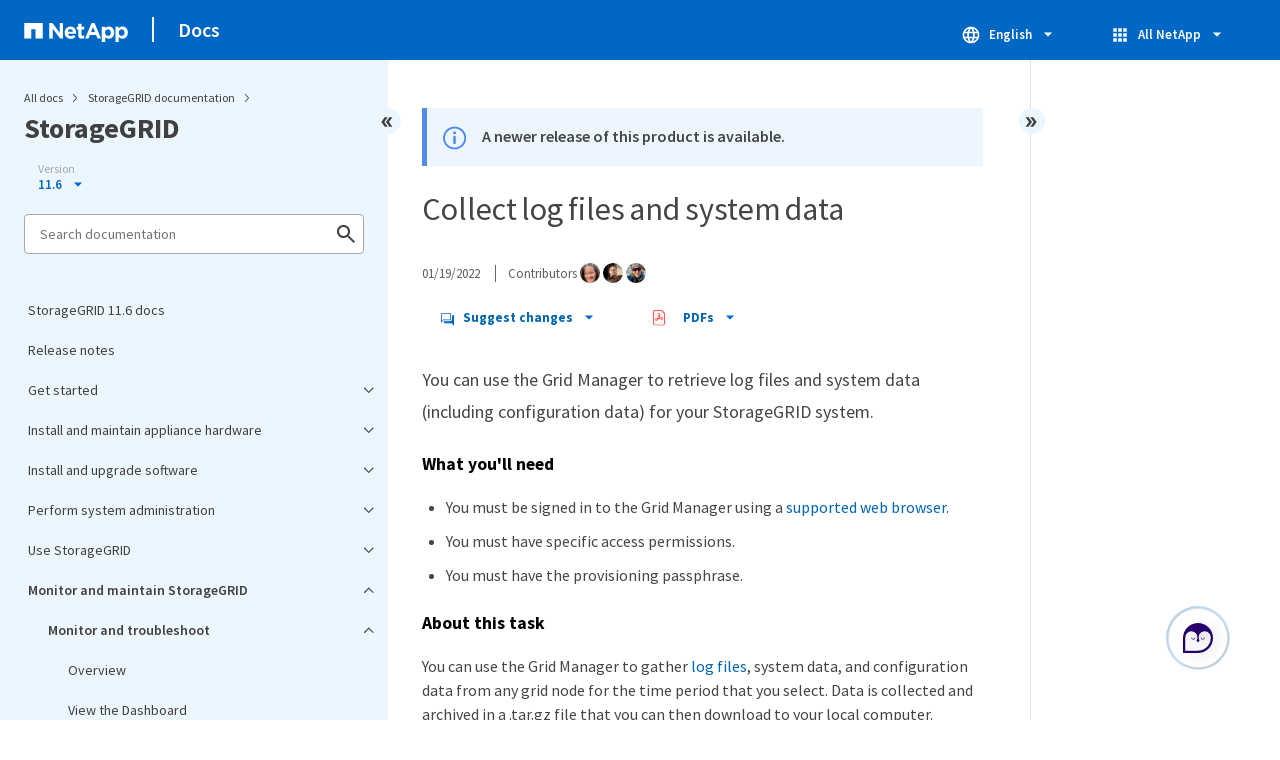

--- FILE ---
content_type: application/x-javascript
request_url: https://assets.adobedtm.com/60287eadf1ee/c284da483c83/launch-e9ff3acac59f.min.js
body_size: 130731
content:
// For license information, see `https://assets.adobedtm.com/60287eadf1ee/c284da483c83/launch-e9ff3acac59f.js`.
window._satellite=window._satellite||{},window._satellite.container={buildInfo:{minified:!0,buildDate:"2026-01-05T19:35:17Z",turbineBuildDate:"2024-08-22T17:32:44Z",turbineVersion:"28.0.0"},environment:{id:"EN2b9b94c7bcd54517aac957f1ef584928",stage:"production"},dataElements:{"pr:failureInformation":{defaultValue:"",modulePath:"core/src/lib/dataElements/javascriptVariable.js",settings:{path:"digitalData.prSelectPart.failureInformation"}},tableViewerDetails:{defaultValue:"NA",modulePath:"core/src/lib/dataElements/javascriptVariable.js",settings:{path:"digitalData.tableViewerDetails"}},RSID:{modulePath:"core/src/lib/dataElements/customCode.js",settings:{source:function(){var e="";return("development"==_satellite.buildInfo.environment||"staging"==_satellite.buildInfo.environment)&&(e="networkapplsupport-global-dev"),"production"==_satellite.buildInfo.environment&&(e="networkapplsupport-global"),e}}},"assist:transcript":{defaultValue:"",modulePath:"core/src/lib/dataElements/javascriptVariable.js",settings:{path:"digitalData.assist.transcript"}},"cc.workloadsRunning":{defaultValue:"",modulePath:"core/src/lib/dataElements/javascriptVariable.js",settings:{path:"digitalData.ccProblemDetails.workloadsRunning"}},"bp:searchKeyword":{defaultValue:"",modulePath:"core/src/lib/dataElements/javascriptVariable.js",settings:{path:"digitalData.bpComplete.searchKeyword"}},"cc.systemSearchInputBoxValue":{defaultValue:"",modulePath:"core/src/lib/dataElements/javascriptVariable.js",settings:{path:"digitalData.ccSelectSystem.systemSearchInputBoxValue"}},"cc.problemCategorySearchKey":{defaultValue:"",modulePath:"core/src/lib/dataElements/javascriptVariable.js",settings:{path:"digitalData.ccProblemDetails.problemCategorySearchKey"}},"pr:partDetails.mktgPartNumber":{defaultValue:"",modulePath:"core/src/lib/dataElements/javascriptVariable.js",settings:{path:"digitalData.prSelectPart.partDetails.mktgPartNumber"}},"mpr:start":{defaultValue:"",modulePath:"core/src/lib/dataElements/javascriptVariable.js",settings:{path:"digitalData.mprStart.event"}},"assist:rma":{defaultValue:"",modulePath:"core/src/lib/dataElements/javascriptVariable.js",settings:{path:"digitalData.assist.rma"}},userType:{defaultValue:"",modulePath:"core/src/lib/dataElements/javascriptVariable.js",settings:{path:"digitalData.user.userType"}},selectedColumns:{defaultValue:"",modulePath:"core/src/lib/dataElements/customCode.js",settings:{source:function(){try{return digitalData.tableViewerDetails.selectedColumns.join("|")}catch(e){}}}},browserLanguage:{defaultValue:"",modulePath:"core/src/lib/dataElements/javascriptVariable.js",settings:{path:"navigator.language"}},"pr:shippingInfo.event":{defaultValue:"",modulePath:"core/src/lib/dataElements/javascriptVariable.js",settings:{path:"digitalData.prComplete.event"}},"pr:partDetails.failureReason.failureDesc":{defaultValue:"",modulePath:"core/src/lib/dataElements/javascriptVariable.js",settings:{path:"digitalData.prSelectPart.partDetails.failureReason.failureDesc"}},"CloudDocs:productId":{modulePath:"core/src/lib/dataElements/customCode.js",settings:{source:function(){return window.location.href.split("/")[4]}}},"cc.priority":{defaultValue:"",modulePath:"core/src/lib/dataElements/javascriptVariable.js",settings:{path:"digitalData.ccProblemDetails.priority"}},"cc.environment":{defaultValue:"",modulePath:"core/src/lib/dataElements/javascriptVariable.js",settings:{path:"digitalData.ccProblemDetails.environment"}},contentTitle:{defaultValue:"",modulePath:"core/src/lib/dataElements/javascriptVariable.js",settings:{path:"digitalData.content.title"}},contentType:{defaultValue:"",modulePath:"core/src/lib/dataElements/javascriptVariable.js",settings:{path:"digitalData.page.pageInfo.contentType"}},loginType:{defaultValue:"",modulePath:"core/src/lib/dataElements/javascriptVariable.js",settings:{path:"digitalData.user.loginType"}},"cc.problemDetailsRecommendationPanelCRGAGeneratedAnswerID":{defaultValue:"",modulePath:"core/src/lib/dataElements/javascriptVariable.js",settings:{path:"digitalData.ccRecommendationPanel.crgaAnswerReturned"}},"demandBase:customField:dpPenetrationLevel":{forceLowerCase:!0,cleanText:!0,storageDuration:"session",modulePath:"core/src/lib/dataElements/localStorage.js",settings:{name:"Demandbase.AdobeLaunch.demandbase_custom_fields_dP_Penetration_Level__c"}},rsid:{defaultValue:"",modulePath:"core/src/lib/dataElements/customCode.js",settings:{source:function(){return"mysupport.netapp.com"==location.host?"networkapplsupport-global":"networkapplsupport-global-dev"}}},"DocCenter:getUrlContext":{modulePath:"core/src/lib/dataElements/customCode.js",settings:{source:function(){var e=window.location.href;return e.substring(e.indexOf("/",8)+1).split("/")[0]}}},"pr:onsiteServiceNeeded":{defaultValue:"false",modulePath:"core/src/lib/dataElements/customCode.js",settings:{source:function(){try{return digitalData.prComplete.onsiteServiceNeeded.toString()}catch(e){}}}},"DocCenter:getContentType":{modulePath:"core/src/lib/dataElements/customCode.js",settings:{source:function(){var e="navpoint",t="splash",a="other",s=_satellite.getVar("DocCenter:getPluginName");return s?s.indexOf(".nav.")>-1?e:(s.indexOf(".doc.")>-1||s.indexOf(".ndc.")>-1)&&window.location.href.indexOf("/home.html")>-1?t:$('meta[name="DC.Type"]').first().attr("content")||a:a}}},"pr:partDetails.failureReason.failureCode":{defaultValue:"",modulePath:"core/src/lib/dataElements/javascriptVariable.js",settings:{path:"digitalData.prSelectPart.partDetails.failureReason.failureCode"}},"pr:asupOffOther":{defaultValue:"",modulePath:"core/src/lib/dataElements/javascriptVariable.js",settings:{path:"digitalData.prSelectSystem.asupOffOther"}},"pr:contactPreference":{defaultValue:"",modulePath:"core/src/lib/dataElements/javascriptVariable.js",settings:{path:"digitalData.prComplete.contactPreference"}},"demandBase:customField:coverageSegmentation":{forceLowerCase:!0,cleanText:!0,storageDuration:"session",modulePath:"core/src/lib/dataElements/localStorage.js",settings:{name:"Demandbase.AdobeLaunch.demandbase_custom_fields_coverage_Segmentation__c"}},"aseDetails.fsoNumber":{defaultValue:"",modulePath:"core/src/lib/dataElements/javascriptVariable.js",settings:{path:"digitalData.aseDetails.fsoNumber"}},"internalSearch.searchResultClicked.rank":{defaultValue:"",modulePath:"core/src/lib/dataElements/javascriptVariable.js",settings:{path:"digitalData.internalSearch.searchResultClicked.rank"}},"cc.downtime":{defaultValue:"",modulePath:"core/src/lib/dataElements/javascriptVariable.js",settings:{path:"digitalData.ccProblemDetails.downtime"}},"os:searchTypeDropDownValue":{defaultValue:"",modulePath:"core/src/lib/dataElements/javascriptVariable.js",settings:{path:"digitalData.osComplete.searchType"}},"warrantyFRU.serialNumber":{defaultValue:"",modulePath:"core/src/lib/dataElements/javascriptVariable.js",settings:{path:"digitalData.warrantyFRU.serialNumber"}},"mpr:searchDateOpenedToValue":{defaultValue:"",modulePath:"core/src/lib/dataElements/javascriptVariable.js",settings:{path:"digitalData.mprComplete.searchDateOpenedToValue"}},"demandBase DataElement1":{defaultValue:"",storageDuration:"session",modulePath:"demandbase/dist/lib/dataElements/demandbasedataelement1.js",settings:{}},"ur:partnerSubmit:requestAscendAccess":{modulePath:"core/src/lib/dataElements/javascriptVariable.js",settings:{path:"digitalData.urPartnerSubmit.requestAscendAccess"}},"DocCenter:cur_url":{modulePath:"core/src/lib/dataElements/customCode.js",settings:{source:function(){return window.location.href}}},"pr:specialShippingInstructions":{defaultValue:"",modulePath:"core/src/lib/dataElements/javascriptVariable.js",settings:{path:"digitalData.prComplete.specialShippingInstructions"}},"pr:systemSearchDropDownValue":{defaultValue:"",modulePath:"core/src/lib/dataElements/javascriptVariable.js",settings:{path:"digitalData.prSelectSystem.systemSearchDropDownValue"}},"bp:searchPlatform":{defaultValue:"",modulePath:"core/src/lib/dataElements/javascriptVariable.js",settings:{path:"digitalData.bpComplete.searchPlatform"}},"glassbox:visitorID":{forceLowerCase:!0,cleanText:!0,storageDuration:"session",modulePath:"core/src/lib/dataElements/customCode.js",settings:{source:function(){var e=document.cookie.split("; ").find((e=>e.startsWith("_cls_v")))?.split("=")[1];return console.log("Glassbox Visitor ID from Data Element::"+e),e}}},"internalSearch.filter.lastUpdated":{defaultValue:"",modulePath:"core/src/lib/dataElements/javascriptVariable.js",settings:{path:"digitalData.internalSearch.filter.lastUpdated"}},"systemDetails.serialNumber":{defaultValue:"",modulePath:"core/src/lib/dataElements/javascriptVariable.js",settings:{path:"digitalData.systemDetails.serialNumber"}},"pr:partDetails.quantity":{defaultValue:"",modulePath:"core/src/lib/dataElements/javascriptVariable.js",settings:{path:"digitalData.prSelectPart.partDetails.quantity"}},"pr:start":{defaultValue:"",modulePath:"core/src/lib/dataElements/javascriptVariable.js",settings:{path:"digitalData.prStart.event"}},"os:searchDateRangeDropDownValue":{defaultValue:"",modulePath:"core/src/lib/dataElements/javascriptVariable.js",settings:{path:"digitalData.osComplete.searchDateRange"}},"cc.systemSearchDropDownValue":{defaultValue:"",modulePath:"core/src/lib/dataElements/javascriptVariable.js",settings:{path:"digitalData.ccSelectSystem.systemSearchDropDownValue"}},docTitle:{defaultValue:"",modulePath:"core/src/lib/dataElements/javascriptVariable.js",settings:{path:"document.title"}},bcEvaluationProductName:{defaultValue:"",modulePath:"core/src/lib/dataElements/javascriptVariable.js",settings:{path:"digitalData.evaluation.product"}},loginId:{defaultValue:"",modulePath:"core/src/lib/dataElements/javascriptVariable.js",settings:{path:"digitalData.user.loginId"}},"bugsOnline.bugId":{defaultValue:"",modulePath:"core/src/lib/dataElements/javascriptVariable.js",settings:{path:"digitalData.bugsOnline.bugId"}},"cc.contactPreference":{defaultValue:"",modulePath:"core/src/lib/dataElements/javascriptVariable.js",settings:{path:"digitalData.ccComplete.contactPreference"}},"cc.nesOpted":{defaultValue:"",modulePath:"core/src/lib/dataElements/javascriptVariable.js",settings:{path:"digitalData.ccSelectSystem.nesOpted"}},"ur:jobTitle":{modulePath:"core/src/lib/dataElements/javascriptVariable.js",settings:{path:"digitalData.urComplete.jobTitle"}},"assist:source":{defaultValue:"",modulePath:"core/src/lib/dataElements/javascriptVariable.js",settings:{path:"digitalData.assist.source"}},"pr:asupOffReason":{defaultValue:"",modulePath:"core/src/lib/dataElements/javascriptVariable.js",settings:{path:"digitalData.prSelectSystem.asupOffReason"}},"ur:partnerSubmit":{defaultValue:"",modulePath:"core/src/lib/dataElements/javascriptVariable.js",settings:{path:"digitalData.urPartnerSubmit"}},"cc.problemDesc":{defaultValue:"",modulePath:"core/src/lib/dataElements/javascriptVariable.js",settings:{path:"digitalData.ccProblemDetails.problemDesc"}},"assist:serialNumber":{defaultValue:"",modulePath:"core/src/lib/dataElements/javascriptVariable.js",settings:{path:"digitalData.assist.serialNumber"}},"bo:bugId":{defaultValue:"",modulePath:"core/src/lib/dataElements/javascriptVariable.js",settings:{path:"digitalData.boComplete.bugId"}},"ms:filterProductFamily":{defaultValue:"",modulePath:"core/src/lib/dataElements/javascriptVariable.js",settings:{path:"digitalData.msComplete.filterProductFamilyValue"}},"pr:selectSystem.event":{defaultValue:"",modulePath:"core/src/lib/dataElements/javascriptVariable.js",settings:{path:"digitalData.prSelectSystem.event"}},"orderDetails.salesOrderNo":{defaultValue:"",modulePath:"core/src/lib/dataElements/javascriptVariable.js",settings:{path:"digitalData.orderDetails.salesOrderNo"}},"bo:complete":{defaultValue:"",modulePath:"core/src/lib/dataElements/javascriptVariable.js",settings:{path:"digitalData.boComplete"}},"cc.ccProblemDetails.event":{defaultValue:"",modulePath:"core/src/lib/dataElements/javascriptVariable.js",settings:{path:"digitalData.ccProblemDetails.event"}},bcProductVersion:{defaultValue:"",modulePath:"core/src/lib/dataElements/javascriptVariable.js",settings:{path:"digitalData.product.version"}},"cc.problemDetailsRecommendationPanelSearchResultsUID":{defaultValue:"",modulePath:"core/src/lib/dataElements/javascriptVariable.js",settings:{path:"digitalData.ccRecommendationPanel.searchResultsReturned"}},"bo:searchInput":{defaultValue:"",modulePath:"core/src/lib/dataElements/javascriptVariable.js",settings:{path:"digitalData.boComplete.searchInput"}},"ur:firstName":{modulePath:"core/src/lib/dataElements/javascriptVariable.js",settings:{path:"digitalData.urComplete.firstName"}},"partRequestDetails.rmaNo":{defaultValue:"",modulePath:"core/src/lib/dataElements/javascriptVariable.js",settings:{path:"digitalData.partRequestDetails.rmaNo"}},"CloudDocs:timestamp":{modulePath:"core/src/lib/dataElements/customCode.js",settings:{source:function(){function e(){var e=new Date,t=new Date(e.getTime()+6e4*e.getTimezoneOffset()+-252e5);return{timestamp:t.getHours()+":"+(t.getMinutes()<10?"0":"")+t.getMinutes(),day:["Sunday","Monday","Tuesday","Wednesday","Thursday","Friday","Saturday"][t.getDay()]}}return e().timestamp}}},"ur:companyName":{modulePath:"core/src/lib/dataElements/javascriptVariable.js",settings:{path:"digitalData.urComplete.companyName"}},"bp:complete:event":{defaultValue:"",modulePath:"core/src/lib/dataElements/javascriptVariable.js",settings:{path:"digitalData.bpComplete.event"}},"ur:confirmation":{defaultValue:"",modulePath:"core/src/lib/dataElements/javascriptVariable.js",settings:{path:"digitalData.urComplete"}},"mpr:searchDateOpenedFromValue":{defaultValue:"",modulePath:"core/src/lib/dataElements/javascriptVariable.js",settings:{path:"digitalData.mprComplete.searchDateOpenedFromValue"}},language:{defaultValue:"EN",modulePath:"core/src/lib/dataElements/customCode.js",settings:{source:function(){return window.userPrefLang}}},"DocCenter:IsLoggedin":{modulePath:"core/src/lib/dataElements/customCode.js",settings:{source:function(){function e(e){var t,a,s,n=document.cookie.split(";");for(t=0;t<n.length;t++)if(a=n[t].substr(0,n[t].indexOf("=")),s=n[t].substr(n[t].indexOf("=")+1),(a=a.replace(/^\s+|\s+$/g,""))==e)return unescape(s)}return e("IsLoggedin")}}},"ms:systemDetailsOption":{defaultValue:"",modulePath:"core/src/lib/dataElements/javascriptVariable.js",settings:{path:"digitalData.msComplete.systemDetailsOption"}},"bo:start":{defaultValue:"",modulePath:"core/src/lib/dataElements/javascriptVariable.js",settings:{path:"digitalData.boStart"}},"CloudDocs:getUrlContext2":{modulePath:"core/src/lib/dataElements/customCode.js",settings:{source:function(){var e=window.location.href,t=e.substring(e.indexOf("/",8)+1).split("/");return t[0]+"/"+t[1]}}},"pr:nesOpted":{defaultValue:"",modulePath:"core/src/lib/dataElements/javascriptVariable.js",settings:{path:"digitalData.prSelectSystem.nesOpted"}},"mc:searchDateOpenedFromValue":{defaultValue:"",modulePath:"core/src/lib/dataElements/javascriptVariable.js",settings:{path:"digitalData.mcComplete.searchDateOpenedFromValue"}},bcPageName:{defaultValue:"",modulePath:"core/src/lib/dataElements/javascriptVariable.js",settings:{path:"digitalData.page.bctrail"}},"mpr:searchDropDownValue":{defaultValue:"",modulePath:"core/src/lib/dataElements/javascriptVariable.js",settings:{path:"digitalData.mprComplete.searchDropDownValue"}},"ms:serialNo":{defaultValue:"",modulePath:"core/src/lib/dataElements/javascriptVariable.js",settings:{path:"digitalData.msComplete.serialNumber"}},"bo:complete.productname":{defaultValue:"",modulePath:"core/src/lib/dataElements/javascriptVariable.js",settings:{path:"digitalData.boComplete.productname"}},"bo:start.event":{defaultValue:"",modulePath:"core/src/lib/dataElements/javascriptVariable.js",settings:{path:"digitalData.boStart.event"}},"assist:topic":{defaultValue:"",modulePath:"core/src/lib/dataElements/javascriptVariable.js",settings:{path:"digitalData.assist.topic"}},unSelectedColumns:{defaultValue:"",modulePath:"core/src/lib/dataElements/customCode.js",settings:{source:function(){try{return digitalData.tableViewerDetails.unSelectedColumns.join("|")}catch(e){}}}},"ms:searchInputBoxValue":{defaultValue:"",modulePath:"core/src/lib/dataElements/javascriptVariable.js",settings:{path:"digitalData.msComplete.searchInputBoxValue"}},queryString:{defaultValue:"",modulePath:"core/src/lib/dataElements/customCode.js",settings:{source:function(){return window.location.search}}},"pr:hasHaPartner":{defaultValue:"",modulePath:"core/src/lib/dataElements/javascriptVariable.js",settings:{path:"digitalData.prSelectSystem.hasHaPartner"}},"DocCenter:getPluginName":{modulePath:"core/src/lib/dataElements/customCode.js",settings:{source:function(){return window.location.href.split("/")[5]}}},"ms:filterAutoShip":{defaultValue:"",modulePath:"core/src/lib/dataElements/javascriptVariable.js",settings:{path:"digitalData.msComplete.filterAutoShipValue"}},"bp:start":{defaultValue:"",modulePath:"core/src/lib/dataElements/javascriptVariable.js",settings:{path:"digitalData.bpStart.event"}},"pr:osVer":{defaultValue:"",modulePath:"core/src/lib/dataElements/javascriptVariable.js",settings:{path:"digitalData.prSelectSystem.osVer"}},"mpr:caseNo":{defaultValue:"",modulePath:"core/src/lib/dataElements/javascriptVariable.js",settings:{path:"digitalData.mprComplete.caseNo"}},"pr:partKeyword":{defaultValue:"",modulePath:"core/src/lib/dataElements/javascriptVariable.js",settings:{path:"digitalData.prSelectPart.keyword"}},"assist:product":{defaultValue:"",modulePath:"core/src/lib/dataElements/javascriptVariable.js",settings:{path:"digitalData.assist.product"}},"ur:netappToken":{modulePath:"core/src/lib/dataElements/javascriptVariable.js",settings:{path:"digitalData.urComplete.netappToken"}},"demandBase:companyName":{forceLowerCase:!0,cleanText:!0,storageDuration:"session",modulePath:"core/src/lib/dataElements/localStorage.js",settings:{name:"Demandbase.AdobeLaunch.demandbase_company_name"}},"internalSearch.searchResultClicked.lastModifiedDate":{defaultValue:"",modulePath:"core/src/lib/dataElements/javascriptVariable.js",settings:{path:"digitalData.internalSearch.searchResultClicked.lastModifiedDate"}},"mpr:searchInputBoxValue":{defaultValue:"",modulePath:"core/src/lib/dataElements/javascriptVariable.js",settings:{path:"digitalData.mprComplete.searchInputBoxValue"}},"os:searchInputBoxValue":{defaultValue:"",modulePath:"core/src/lib/dataElements/javascriptVariable.js",settings:{path:"digitalData.osComplete.searchInputs"}},"demandBase:fy26Segment":{forceLowerCase:!0,cleanText:!0,storageDuration:"session",modulePath:"core/src/lib/dataElements/localStorage.js",settings:{name:"Demandbase.AdobeLaunch.demandbase_custom_fields_account_seg"}},"cc.serialNo":{defaultValue:"",modulePath:"core/src/lib/dataElements/javascriptVariable.js",settings:{path:"digitalData.ccSelectSystem.serialNo"}},"ms:searchDropDownValue":{defaultValue:"",modulePath:"core/src/lib/dataElements/javascriptVariable.js",settings:{path:"digitalData.msComplete.searchDropdownValue"}},"pr:selectPart:complete":{defaultValue:"",modulePath:"core/src/lib/dataElements/javascriptVariable.js",settings:{path:"digitalData.prSelectPart.event"}},"assist:elioToken":{defaultValue:"",modulePath:"core/src/lib/dataElements/javascriptVariable.js",settings:{path:"digitalData.assist.elioToken"}},"bo:complete.event":{defaultValue:"",modulePath:"core/src/lib/dataElements/javascriptVariable.js",settings:{path:"digitalData.boComplete.event"}},"DocCenter:getPathFromUrl":{modulePath:"core/src/lib/dataElements/customCode.js",settings:{source:function(){return url.split(/[?#]/)[0]}}},"cc.osVer":{defaultValue:"",modulePath:"core/src/lib/dataElements/javascriptVariable.js",settings:{path:"digitalData.ccSelectSystem.osVer"}},"pr:shippingInfo:complete":{defaultValue:"",modulePath:"core/src/lib/dataElements/javascriptVariable.js",settings:{path:"digitalData.prComplete.event"}},"os:start":{defaultValue:"",modulePath:"core/src/lib/dataElements/javascriptVariable.js",settings:{path:"digitalData.osStart.event"}},"systemDetails.model":{defaultValue:"",modulePath:"core/src/lib/dataElements/javascriptVariable.js",settings:{path:"digitalData.systemDetails.model"}},"pr:serialNo":{defaultValue:"",modulePath:"core/src/lib/dataElements/javascriptVariable.js",settings:{path:"digitalData.prSelectSystem.serialNo"}},"glassbox:sessionReplayLink":{forceLowerCase:!0,cleanText:!0,modulePath:"core/src/lib/dataElements/customCode.js",settings:{source:function(){return"https://console.netapp.glassboxdigital.io/webinterface/webuiGlassbox_Session_ID:"+_detector.sessionId+"/replay?from="+(Date.now()-792e5)+"&till="+(Date.now()+792e5)}}},"ms:filterLocation":{defaultValue:"",modulePath:"core/src/lib/dataElements/javascriptVariable.js",settings:{path:"digitalData.msComplete.filterLocationValue"}},"cw.SearchInputBoxValue":{defaultValue:"",modulePath:"core/src/lib/dataElements/javascriptVariable.js",settings:{path:"digitalData.cwGoTocart.cwSearchInputBoxValue"}},"cc.ccComplete.event":{defaultValue:"",modulePath:"core/src/lib/dataElements/javascriptVariable.js",settings:{path:"digitalData.ccComplete.event"}},"cc.businessImpacted":{defaultValue:"",modulePath:"core/src/lib/dataElements/javascriptVariable.js",settings:{path:"digitalData.ccProblemDetails.businessImpacted"}},"CloudDocs:day":{modulePath:"core/src/lib/dataElements/customCode.js",settings:{source:function(){function e(){var e=new Date,t=new Date(e.getTime()+6e4*e.getTimezoneOffset()+-252e5);return{timestamp:t.getHours()+":"+(t.getMinutes()<10?"0":"")+t.getMinutes(),day:["Sunday","Monday","Tuesday","Wednesday","Thursday","Friday","Saturday"][t.getDay()]}}return e().day}}},userAgent:{defaultValue:"",modulePath:"core/src/lib/dataElements/customCode.js",settings:{source:function(){return navigator.userAgent}}},"demandBase:countryName":{forceLowerCase:!0,cleanText:!0,storageDuration:"session",modulePath:"core/src/lib/dataElements/customCode.js",settings:{source:function(){return JSON.parse(localStorage.getItem("Demandbase.AdobeLaunch.raw")).country_name}}},"assist:type":{defaultValue:"",modulePath:"core/src/lib/dataElements/javascriptVariable.js",settings:{path:"digitalData.assist.type"}},productOwned:{defaultValue:"",modulePath:"core/src/lib/dataElements/javascriptVariable.js",settings:{path:"digitalData.user.productOwned"}},articleTitle:{defaultValue:"",modulePath:"core/src/lib/dataElements/javascriptVariable.js",settings:{path:"digitalData.article.title"}},"cw:start":{defaultValue:"",modulePath:"core/src/lib/dataElements/javascriptVariable.js",settings:{path:"digitalData.cwStart.event"}},"ms:complete":{defaultValue:"",modulePath:"core/src/lib/dataElements/javascriptVariable.js",settings:{path:"digitalData.msComplete"}},"pr:verifiedHAPartner":{defaultValue:"",modulePath:"core/src/lib/dataElements/javascriptVariable.js",settings:{path:"digitalData.prSelectSystem.verifiedHAPartner"}},"DocCenter:lang":{defaultValue:"en",modulePath:"core/src/lib/dataElements/cookie.js",settings:{name:"lang"}},"bp:searchSysConfigOutput":{defaultValue:"",modulePath:"core/src/lib/dataElements/javascriptVariable.js",settings:{path:"digitalData.bpComplete.searchSysConfigOutput"}},"mpr:complete":{defaultValue:"",modulePath:"core/src/lib/dataElements/javascriptVariable.js",settings:{path:"digitalData.mprComplete"}},"cc.issueFirstObserved":{defaultValue:"",modulePath:"core/src/lib/dataElements/javascriptVariable.js",settings:{path:"digitalData.ccProblemDetails.issueFirstObserved"}},colText:{defaultValue:"",modulePath:"core/src/lib/dataElements/customCode.js",settings:{source:function(){return"/My Cases/Create Case/1-Select System"==_satellite.getVar("bcPageName")?"Create Case: Select System":"/My Cases"==_satellite.getVar("bcPageName")?"My Cases":"/Systems/Contracts and Warranties"==_satellite.getVar("bcPageName")?"Contracts and Warranties":"/Parts/Request a Part/1-Select System"==_satellite.getVar("bcPageName")?"Create a Part Request: Select System":"/Parts/Request a Part/2-Select Part"==_satellite.getVar("bcPageName")?"Create a Part Request: Select Part":"/Parts/My Part Requests"==_satellite.getVar("bcPageName")?"My Part Requests":"/Systems/My Systems"==_satellite.getVar("bcPageName")?"My Systems":"/Parts/Browse Parts"==_satellite.getVar("bcPageName")?"Browse Parts":"/Systems/Order Status"==_satellite.getVar("bcPageName")?"Order Status":"/Systems/Order Status/Order Details"==_satellite.getVar("bcPageName")?"Order Details":"/Systems/My Systems/Details/Update Primary Contact"==_satellite.getVar("bcPageName")?"System Details: Update Primary Contact":"/Systems/My Systems/Details/Update Parts Delivery Contact"==_satellite.getVar("bcPageName")?"System Details: Update Parts Delivery Contact":"/Systems/My Systems/Details/Update Service Report To Contact"==_satellite.getVar("bcPageName")?"System Details: Update Service Report To Contact":"/Systems/My Systems/Details/Update Agreement Contact"==_satellite.getVar("bcPageName")?"System Details: Update Agreement Contact":"/My Cases/Case Details/Update Contact"==_satellite.getVar("bcPageName")?"Case Details: Update Contact":"/Systems/System Maintenance/1-Select Records"==_satellite.getVar("bcPageName")?"System Maintenance: Select Records":"/My Cases/Cases with Related RMAs & FSOs"==_satellite.getVar("bcPageName")?"Cases with Related RMAs & FSOs":"/Bugs Online"==_satellite.getVar("bcPageName")||"/Bugs Online/Bugs Search/Bugs Search By Product"==_satellite.getVar("bcPageName")||"/Products/All Products/Product Details"==_satellite.getVar("bcPageName")?_satellite.getVar("tableViewerDetails.tableName"):void 0}}},"ur:partnerContact":{defaultValue:"",modulePath:"core/src/lib/dataElements/javascriptVariable.js",settings:{path:"digitalData.urPartnerContact"}},"cc.problemDetailsRecommendationPanelProblemSummary":{defaultValue:"",modulePath:"core/src/lib/dataElements/javascriptVariable.js",settings:{path:"digitalData.ccRecommendationPanel.problemSummary"}},"CaseDetails.caseNumber":{defaultValue:"",modulePath:"core/src/lib/dataElements/javascriptVariable.js",settings:{path:"digitalData.caseDetails.caseNumber"}},"cc.problemSummary":{defaultValue:"",modulePath:"core/src/lib/dataElements/javascriptVariable.js",settings:{path:"digitalData.ccProblemDetails.problemSummary"}},"ur:partnerSubmit.event":{defaultValue:"",modulePath:"core/src/lib/dataElements/javascriptVariable.js",settings:{path:"digitalData.urPartnerSubmit.event"}},companyName:{defaultValue:"",modulePath:"core/src/lib/dataElements/javascriptVariable.js",settings:{path:"digitalData.user.companyName"}},"ms:complete.event":{defaultValue:"",modulePath:"core/src/lib/dataElements/javascriptVariable.js",settings:{path:"digitalData.msComplete.event"}},"DocCenter:getUrlContext2":{modulePath:"core/src/lib/dataElements/customCode.js",settings:{source:function(){var e=window.location.href,t=e.substring(e.indexOf("/",8)+1).split("/");return t[0]+"/"+t[1]}}},"ur:partnerSubmit:langPreference":{modulePath:"core/src/lib/dataElements/javascriptVariable.js",settings:{path:"digitalData.urPartnerSubmit.langPreference"}},"os:complete.event":{defaultValue:"",modulePath:"core/src/lib/dataElements/javascriptVariable.js",settings:{path:"digitalData.osComplete.event"}},"ur:submit.event":{defaultValue:"",modulePath:"core/src/lib/dataElements/javascriptVariable.js",settings:{path:"digitalData.urSubmit.event"}},"articleSub-Type":{defaultValue:"",modulePath:"core/src/lib/dataElements/javascriptVariable.js",settings:{path:"digitalData.article.sub-type"}},"cw.SearchDropDownValue":{defaultValue:"",modulePath:"core/src/lib/dataElements/javascriptVariable.js",settings:{path:"digitalData.cwGoTocart.cwSearchDropDownValue"}},"cc.problemCategory":{defaultValue:"",modulePath:"core/src/lib/dataElements/javascriptVariable.js",settings:{path:"digitalData.ccProblemDetails.problemCategory"}},"DocCenter:getTimeStamp":{modulePath:"core/src/lib/dataElements/customCode.js",settings:{source:function(){var e=new Date,t=new Date(e.getTime()+6e4*e.getTimezoneOffset()+-252e5);return{timestamp:t.getHours()+":"+(t.getMinutes()<10?"0":"")+t.getMinutes(),day:["Sunday","Monday","Tuesday","Wednesday","Thursday","Friday","Saturday"][t.getDay()]}}}},"bo:dashboard:productname":{modulePath:"core/src/lib/dataElements/customCode.js",settings:{source:function(){return""}}},"pr:deferDelivery":{defaultValue:"false",modulePath:"core/src/lib/dataElements/customCode.js",settings:{source:function(){try{return digitalData.prComplete.deferDelivery.toString()}catch(e){}}}},"internalSearch.searchType":{defaultValue:"",modulePath:"core/src/lib/dataElements/javascriptVariable.js",settings:{path:"digitalData.internalSearch.searchType"}},"ur:partnerSubmit:firstName":{modulePath:"core/src/lib/dataElements/javascriptVariable.js",settings:{path:"digitalData.urPartnerSubmit.firstName"}},"ur:lastName":{modulePath:"core/src/lib/dataElements/javascriptVariable.js",settings:{path:"digitalData.urComplete.lastName"}},"os:searchEnterOrgInputBoxValue":{defaultValue:"",modulePath:"core/src/lib/dataElements/javascriptVariable.js",settings:{path:"digitalData.osComplete.searchOrg"}},"ur:start":{defaultValue:"",modulePath:"core/src/lib/dataElements/javascriptVariable.js",settings:{path:"digitalData.urStart.event"}},"partDetails.mktgPartNo":{defaultValue:"",modulePath:"core/src/lib/dataElements/javascriptVariable.js",settings:{path:"digitalData.partDetails.mktgPartNo"}},"ur:userAccessLevel":{modulePath:"core/src/lib/dataElements/javascriptVariable.js",settings:{path:"digitalData.urComplete.userAccessLevel"}},"bp:mktgPartNumber":{defaultValue:"",modulePath:"core/src/lib/dataElements/javascriptVariable.js",settings:{path:"digitalData.bpComplete.mktgPartNumber"}},"bp:searchType":{defaultValue:"",modulePath:"core/src/lib/dataElements/javascriptVariable.js",settings:{path:"digitalData.bpComplete.searchType"}},"ur:partnerSubmit:businessFunction":{modulePath:"core/src/lib/dataElements/javascriptVariable.js",settings:{path:"digitalData.urPartnerSubmit.businessFunction"}},"ur:systemId":{modulePath:"core/src/lib/dataElements/javascriptVariable.js",settings:{path:"digitalData.urComplete.systemId"}},"ur:partnerSubmit:otherJobRole":{modulePath:"core/src/lib/dataElements/javascriptVariable.js",settings:{path:"digitalData.urPartnerSubmit.otherJobRole"}},"internalSearch.searchResultClicked.url":{defaultValue:"",modulePath:"core/src/lib/dataElements/javascriptVariable.js",settings:{path:"digitalData.internalSearch.searchResultClicked.url"}},"pr:caseNo":{defaultValue:"",modulePath:"core/src/lib/dataElements/javascriptVariable.js",settings:{path:"digitalData.prComplete.caseNo"}},"internalSearch.searchResultClicked.contentType":{defaultValue:"",modulePath:"core/src/lib/dataElements/javascriptVariable.js",settings:{path:"digitalData.internalSearch.searchResultClicked.contentType"}},"cc.troubleshootingSteps":{defaultValue:"",modulePath:"core/src/lib/dataElements/javascriptVariable.js",settings:{path:"digitalData.ccProblemDetails.troubleshooting"}},"ms:start":{defaultValue:"",modulePath:"core/src/lib/dataElements/javascriptVariable.js",settings:{path:"digitalData.msStart.event"}},"bp:searchDiskShelf":{defaultValue:"",modulePath:"core/src/lib/dataElements/javascriptVariable.js",settings:{path:"digitalData.bpComplete.searchDiskShelf"}},"marketoMunchkin:cookie":{storageDuration:"session",modulePath:"core/src/lib/dataElements/cookie.js",settings:{name:"_mkto_trk"}},"ur:partnerSubmit:jobRole":{modulePath:"core/src/lib/dataElements/javascriptVariable.js",settings:{path:"digitalData.urPartnerSubmit.jobRole"}},pageUrl:{defaultValue:"",modulePath:"core/src/lib/dataElements/customCode.js",settings:{source:function(){return location.href}}},"cw.cwRemoveFromCart.items":{defaultValue:"",modulePath:"core/src/lib/dataElements/javascriptVariable.js",settings:{path:"digitalData.cwRemoveFromCart.items"}},"mpr:searchStatusValue":{defaultValue:"",modulePath:"core/src/lib/dataElements/javascriptVariable.js",settings:{path:"digitalData.mprComplete.searchStatusValue"}},"DocCenter:pageNamePrefix":{modulePath:"core/src/lib/dataElements/customCode.js",settings:{source:function(){function e(e){return void 0===e||"ontap-9"!==e&&"occm"!==e&&"oci-73"!==e&&"platstor"!==e&&"mgmt"!==e&&"mgmt2"!==e&&"sgws-110"!==e&&"hci"!==e&&"ocsc-30"!==e&&"ocsc-40"!==e&&"ocsc-301"!==e&&"ocum-72"!==e&&"ocum-73"!==e&&"ocum-94"!==e}var t="NSS:Documentation:DocCenter:";return e(_satellite.getVar("DocCenter:getUrlContext"))&&(t="NSS:DC:"),t}}},"assist:problem":{defaultValue:"",modulePath:"core/src/lib/dataElements/javascriptVariable.js",settings:{path:"digitalData.assist.problem"}},"pr:requestFailureAnalysis":{defaultValue:"",modulePath:"core/src/lib/dataElements/customCode.js",settings:{source:function(){try{return digitalData.prSelectPart.requestFailureAnalysis.toString()
}catch(e){}}}},pageName:{defaultValue:"",modulePath:"core/src/lib/dataElements/javascriptVariable.js",settings:{path:"digitalData.page.pageInfo.pageName"}},"os:salesOrderNo":{defaultValue:"",modulePath:"core/src/lib/dataElements/javascriptVariable.js",settings:{path:"digitalData.osComplete.salesOrderNo"}},"CloudDocs:searchKeyword":{modulePath:"core/src/lib/dataElements/queryStringParameter.js",settings:{name:"q",caseInsensitive:!0}},"mc:searchInputBoxValue":{defaultValue:"",modulePath:"core/src/lib/dataElements/javascriptVariable.js",settings:{path:"digitalData.mcComplete.searchInputBoxValue"}},"mpr:complete.event":{defaultValue:"",modulePath:"core/src/lib/dataElements/javascriptVariable.js",settings:{path:"digitalData.mprComplete.event"}},"pr:selectSystem:complete":{defaultValue:"",modulePath:"core/src/lib/dataElements/javascriptVariable.js",settings:{path:"digitalData.prSelectSystem.event"}},contentProductGrouping:{defaultValue:"",modulePath:"core/src/lib/dataElements/javascriptVariable.js",settings:{path:"digitalData.page.pageInfo.contentProductGrouping"}},"ur:partnerSubmit:jobTitle":{modulePath:"core/src/lib/dataElements/javascriptVariable.js",settings:{path:"digitalData.urPartnerSubmit.jobTitle"}},"demandBase:industry":{forceLowerCase:!0,cleanText:!0,storageDuration:"session",modulePath:"core/src/lib/dataElements/localStorage.js",settings:{name:"Demandbase.AdobeLaunch.demandbase_industry"}},"cw:addToCart:event":{defaultValue:"",modulePath:"core/src/lib/dataElements/javascriptVariable.js",settings:{path:"digitalData.cwAddToCart.event"}},"assist:elioSessionID":{modulePath:"core/src/lib/dataElements/customCode.js",settings:{source:function(){var e="";for(let t=0;t<sessionStorage.length;t++){const a=sessionStorage.key(t);if(a.startsWith("CARBON_CHAT_SESSION")&&a.includes(":")){const t=sessionStorage.getItem(a);e=JSON.parse(t).sessionID,console.log("Elio Session ID from Data Element::"+e);break}}return e}}},"pr:shippingOption":{defaultValue:"",modulePath:"core/src/lib/dataElements/javascriptVariable.js",settings:{path:"digitalData.prComplete.shippingOption"}},"CloudDocs:projectId":{modulePath:"core/src/lib/dataElements/customCode.js",settings:{source:function(){return"CloudDocs"}}},"mc:complete":{defaultValue:"",modulePath:"core/src/lib/dataElements/javascriptVariable.js",settings:{path:"digitalData.mcComplete.event"}},"cc.asupOffReason":{defaultValue:"",modulePath:"core/src/lib/dataElements/javascriptVariable.js",settings:{path:"digitalData.ccSelectSystem.asupOffReason"}},"mc:complete.event":{defaultValue:"",modulePath:"core/src/lib/dataElements/javascriptVariable.js",settings:{path:"digitalData.mcComplete.event"}},"mc:caseNumber":{defaultValue:"",modulePath:"core/src/lib/dataElements/javascriptVariable.js",settings:{path:"digitalData.mcComplete.caseNumber"}},timeStamp:{defaultValue:"",modulePath:"core/src/lib/dataElements/customCode.js",settings:{source:function(){var e=new Date;return[e.getMonth()+1,e.getDate(),e.getFullYear()].join("/")+" "+[e.getHours(),e.getMinutes(),e.getSeconds()].join(":")}}},"ur:submit":{defaultValue:"",modulePath:"core/src/lib/dataElements/javascriptVariable.js",settings:{path:"digitalData.urSubmit"}},"bp:searchCategory":{defaultValue:"",modulePath:"core/src/lib/dataElements/javascriptVariable.js",settings:{path:"digitalData.bpComplete.searchCategory"}},"bp:complete":{defaultValue:"",modulePath:"core/src/lib/dataElements/javascriptVariable.js",settings:{path:"digitalData.bpComplete"}},"DocCenter:GetURLParameter":{modulePath:"core/src/lib/dataElements/customCode.js",settings:{source:function(){for(var e=window.location.search.substring(1).split("&"),t=0;t<e.length;t++){var a=e[t].split("=");if(a[0]==sParam)return a[1]}}}},"oneTrust Optanon Consent Cookie":{modulePath:"core/src/lib/dataElements/cookie.js",settings:{name:"OptanonConsent"}},"relatedRMAsFSOs.caseNumber":{defaultValue:"",modulePath:"core/src/lib/dataElements/javascriptVariable.js",settings:{path:"digitalData.relatedRMAsFSOs.caseNumber"}},siteSection:{defaultValue:"",modulePath:"core/src/lib/dataElements/javascriptVariable.js",settings:{path:"digitalData.page.category.primaryCategory"}},"pr:systemSearchInputBoxValue":{defaultValue:"",modulePath:"core/src/lib/dataElements/javascriptVariable.js",settings:{path:"digitalData.systemSearchInputBoxValue"}},"cc.ccStart.event":{defaultValue:"",modulePath:"core/src/lib/dataElements/javascriptVariable.js",settings:{path:"digitalData.ccStart.event"}},"CloudDocs:title":{modulePath:"core/src/lib/dataElements/customCode.js",settings:{source:function(){return document.title}}},"oneTrust Active Groups":{defaultValue:"",modulePath:"core/src/lib/dataElements/javascriptVariable.js",settings:{path:"OnetrustActiveGroups"}},"DocCenter:s_setUrl":{modulePath:"core/src/lib/dataElements/customCode.js",settings:{source:function(){var e,t,a,s,n,r=!1,i=!1;e=paramValues[8],t=paramValues[9],n=paramValues[1],null!=t&&(t=t.toLowerCase()),null!=(a=paramValues[10])&&(a=a.toLowerCase()),null!=(s=paramValues[11])&&(s=s.toLowerCase()),null!=t&&t.indexOf("ou=internal")>-1?r=!0:(void 0!==a&&a.indexOf("reseller")>-1||void 0!==s&&s.indexOf("rsp company")>-1||void 0!==s&&s.indexOf("asp company")>-1)&&(i=!0),void 0!==e&&""!=e||(e=window.location.href),r?null!=e&&e.indexOf("/docs.netapp.com")>-1?s_account="networkapplsupport-employee,networkapplsupport-global":s_account="networkapplsupport-employee-dev,networkapplsupport-global-dev":null!=e&&e.indexOf("/docs.netapp.com")>-1?s_account=i?"networkapplsupport-partner,networkapplsupport-global":"OblixAnonymous"==n?"netappsptnetappsupport-anonymous,networkapplsupport-global":"networkapplsupport-customer,networkapplsupport-global":s_account=i?"networkapplsupport-partner-dev,networkapplsupport-global-dev":"OblixAnonymous"==n?"netappsptnetappsupport-anonymous-dev,networkapplsupport-global-dev":"networkapplsupport-customer-dev,networkapplsupport-global-dev"}}},"adobe:ecid":{storageDuration:"visitor",modulePath:"adobe-mcid/src/lib/dataElements/ecid.js",settings:{}},"cw:complete:event":{defaultValue:"",modulePath:"core/src/lib/dataElements/javascriptVariable.js",settings:{path:"digitalData.cwComplete.event"}},"pr:selectPart.event":{defaultValue:"",modulePath:"core/src/lib/dataElements/javascriptVariable.js",settings:{path:"digitalData.prSelectPart.event"}},"pr:requestType":{defaultValue:"",modulePath:"core/src/lib/dataElements/javascriptVariable.js",settings:{path:"digitalData.prSelectSystem.requestType"}},articleType:{defaultValue:"",modulePath:"core/src/lib/dataElements/javascriptVariable.js",settings:{path:"digitalData.article.type"}},"cc:caseNumber":{defaultValue:"",modulePath:"core/src/lib/dataElements/javascriptVariable.js",settings:{path:"digitalData.ccComplete.caseNumber"}},"bo:bugTitle":{defaultValue:"",modulePath:"core/src/lib/dataElements/javascriptVariable.js",settings:{path:"digitalData.boComplete.bugTitle"}},"ur:serialNumber":{modulePath:"core/src/lib/dataElements/javascriptVariable.js",settings:{path:"digitalData.urComplete.serialNumber"}},"tableViewerDetails.tableName":{defaultValue:"NA",modulePath:"core/src/lib/dataElements/javascriptVariable.js",settings:{path:"digitalData.tableViewerDetails.tableName"}},"bp:searchPartNumber":{defaultValue:"",modulePath:"core/src/lib/dataElements/javascriptVariable.js",settings:{path:"digitalData.bpComplete.searchPartNumber"}},contentSubType:{defaultValue:"",modulePath:"core/src/lib/dataElements/javascriptVariable.js",settings:{path:"digitalData.page.pageInfo.contentSubType"}},"bugsOnline.system":{defaultValue:"",modulePath:"core/src/lib/dataElements/javascriptVariable.js",settings:{path:"digitalData.bugsOnline.system"}},"demandBase:customField:dPMarketSegmentation":{forceLowerCase:!0,cleanText:!0,storageDuration:"session",modulePath:"core/src/lib/dataElements/localStorage.js",settings:{name:"Demandbase.AdobeLaunch.demandbase_custom_fields_dP_Market_Segmentation__c"}},"internalSearch.filter.productFilter":{defaultValue:"",modulePath:"core/src/lib/dataElements/javascriptVariable.js",settings:{path:"digitalData.internalSearch.filter.productFilter"}},"mc:searchDateOpenedToValue":{defaultValue:"",modulePath:"core/src/lib/dataElements/javascriptVariable.js",settings:{path:"digitalData.mcComplete.searchDateOpenedToValue"}},"os:complete":{defaultValue:"",modulePath:"core/src/lib/dataElements/javascriptVariable.js",settings:{path:"digitalData.osComplete"}},"mpr:rmaNo":{defaultValue:"",modulePath:"core/src/lib/dataElements/javascriptVariable.js",settings:{path:"digitalData.mprComplete.rmaNo"}},"internalSearch.keyword":{defaultValue:"",forceLowerCase:!0,cleanText:!0,modulePath:"core/src/lib/dataElements/javascriptVariable.js",settings:{path:"digitalData.internalSearch.keyword"}},"ur:partnerContact:event":{defaultValue:"",modulePath:"core/src/lib/dataElements/javascriptVariable.js",settings:{path:"digitalData.urPartnerContact.event"}},"ur:partnerSubmit:companyName":{modulePath:"core/src/lib/dataElements/javascriptVariable.js",settings:{path:"digitalData.urPartnerSubmit.companyName"}},"internalSearch.searchResultClicked.title":{defaultValue:"",modulePath:"core/src/lib/dataElements/javascriptVariable.js",settings:{path:"digitalData.internalSearch.searchResultClicked.title"}},server:{defaultValue:"",modulePath:"core/src/lib/dataElements/customCode.js",settings:{source:function(){return"NGSS"}}},bcProductName:{defaultValue:"",modulePath:"core/src/lib/dataElements/javascriptVariable.js",settings:{path:"digitalData.product.name"}},"mc:start":{defaultValue:"",modulePath:"core/src/lib/dataElements/javascriptVariable.js",settings:{path:"digitalData.mcStart.event"}},"internalSearch.filter.contentFilter":{defaultValue:"",modulePath:"core/src/lib/dataElements/javascriptVariable.js",settings:{path:"digitalData.internalSearch.filter.contentFilter"}},"cc.ccSelectSystem.event":{defaultValue:"",modulePath:"core/src/lib/dataElements/javascriptVariable.js",settings:{path:"digitalData.ccSelectSystem.event"}},"cc.recentChangeMaintenance":{defaultValue:"",modulePath:"core/src/lib/dataElements/javascriptVariable.js",settings:{path:"digitalData.ccProblemDetails.recentChangeMaintenance"}},"mc:searchDropDownValue":{defaultValue:"",modulePath:"core/src/lib/dataElements/javascriptVariable.js",settings:{path:"digitalData.mcComplete.searchDropDownValue"}},"ur:confirmation.event":{defaultValue:"",modulePath:"core/src/lib/dataElements/javascriptVariable.js",settings:{path:"digitalData.urComplete.event"}},toolName:{defaultValue:"",modulePath:"core/src/lib/dataElements/javascriptVariable.js",settings:{path:"digitalData.tool.name"}},"ur:partnerSubmit:lastName":{modulePath:"core/src/lib/dataElements/javascriptVariable.js",settings:{path:"digitalData.urPartnerSubmit.lastName"}},"pr:partNumber":{defaultValue:"",modulePath:"core/src/lib/dataElements/javascriptVariable.js",settings:{path:"digitalData.prSelectPart.partNumber"}},"ur:partnerSubmit:subscriptions":{modulePath:"core/src/lib/dataElements/javascriptVariable.js",settings:{path:"digitalData.urPartnerSubmit.subscriptions"}},"ur:partnerSubmit:interestedAreas":{modulePath:"core/src/lib/dataElements/javascriptVariable.js",settings:{path:"digitalData.urPartnerSubmit.interestedAreas"}},"NSS:cookieConsent":{modulePath:"core/src/lib/dataElements/cookie.js",settings:{name:"nss-cookie-consent"}},"CloudDocs:getUrlContext":{modulePath:"core/src/lib/dataElements/customCode.js",settings:{source:function(){var e=window.location.href;return e.substring(e.indexOf("/",8)+1).split("/")[0]}}},"internalSearch.totalRows":{defaultValue:"",modulePath:"core/src/lib/dataElements/javascriptVariable.js",settings:{path:"digitalData.internalSearch.totalRows"}},"internalSearch.filter.language":{defaultValue:"",modulePath:"core/src/lib/dataElements/javascriptVariable.js",settings:{path:"digitalData.internalSearch.filter.language"}},"guideMe.productName":{defaultValue:"",modulePath:"core/src/lib/dataElements/javascriptVariable.js",settings:{path:"digitalData.guideMeProduct.name"}},"internalSearch.searchResultClicked.applicableProducts":{defaultValue:"",modulePath:"core/src/lib/dataElements/javascriptVariable.js",settings:{path:"digitalData.internalSearch.searchResultClicked.applicableProducts"}},"glassbox:sessionID":{forceLowerCase:!0,cleanText:!0,storageDuration:"session",modulePath:"core/src/lib/dataElements/customCode.js",settings:{source:function(){var e=document.cookie.split("; ").find((e=>e.startsWith("_cls_s")))?.split("=")[1];return console.log("Glassbox Session ID from Data Element::"+e),e}}},"cc.asupOffOther":{defaultValue:"",modulePath:"core/src/lib/dataElements/javascriptVariable.js",settings:{path:"digitalData.ccSelectSystem.asupOffOther"}},"os:searchOrderStatusDropDownValue":{defaultValue:"",modulePath:"core/src/lib/dataElements/javascriptVariable.js",settings:{path:"digitalData.osComplete.searchOrderStatus"}},"demandBase:countryCode":{forceLowerCase:!0,cleanText:!0,storageDuration:"session",modulePath:"core/src/lib/dataElements/customCode.js",settings:{source:function(){return JSON.parse(localStorage.getItem("Demandbase.AdobeLaunch.raw")).country}}},"ur:partnerSubmit:requestCompanyAdminAccess":{modulePath:"core/src/lib/dataElements/javascriptVariable.js",settings:{path:"digitalData.urPartnerSubmit.requestCompanyAdminAccess"}},"CloudDocs:lang":{modulePath:"core/src/lib/dataElements/customCode.js",settings:{source:function(){return window.location.href.split("/")[3]}}},"bugsOnline.product":{defaultValue:"",modulePath:"core/src/lib/dataElements/javascriptVariable.js",settings:{path:"digitalData.bugsOnline.product"}},"cw:removeFromCart:event":{defaultValue:"",modulePath:"core/src/lib/dataElements/javascriptVariable.js",settings:{path:"digitalData.cwRemoveFromCart.event"}},"cw:customerNotes":{defaultValue:"",modulePath:"core/src/lib/dataElements/javascriptVariable.js",settings:{path:"digitalData.cwComplete.customerNote"}},"cw:goToCart:event":{defaultValue:"",modulePath:"core/src/lib/dataElements/javascriptVariable.js",settings:{path:"digitalData.cwGoTocart.event"}}},extensions:{"onetrust-consent-management-for-cookies":{displayName:"OneTrust Consent Management for Cookies",hostedLibFilesBaseUrl:"https://assets.adobedtm.com/extensions/EP56475044e122457889b23eae24de6c35/",settings:{otConfiguration:{adobeCat_0:"AAM",adobeCat_1:"ADCLOUD",adobeCat_2:"ANALYTICS",adobeCat_3:"CAMPAIGN",adobeCat_4:"ECID",adobeCat_5:"LIVEFYRE",adobeCat_6:"TARGET",adobeCat_7:"MEDIA_ANALYTICS",variableId_0:",C0004,",variableId_1:",C0004,",variableId_2:",C0002,",variableId_3:",C0004,",variableId_4:",C0002,",variableId_5:",C0004,",variableId_6:",C0003,",variableId_7:",C0002,"}},modules:{"onetrust-consent-management-for-cookies/src/lib/conditions/performancecookiesactive.js":{name:"performancecookiesactive",displayName:"Performance Cookies Active",script:function(e,t,a){"use strict";var s=a("@adobe/reactor-window");e.exports=function(e){return s.OnetrustActiveGroups.indexOf(e.activeGroupFieldValue)>-1}}},"onetrust-consent-management-for-cookies/src/lib/conditions/configuration.js":{script:function(e,t,a,s){"use strict";function n(){if("undefined"!=typeof OnetrustActiveGroups&&"undefined"!=typeof adobe){var e=s.getExtensionSettings().otConfiguration,t=Object.keys(e).length/2;void 0!==adobe.optIn&&(r(e,t),addEventListener("consent.onetrust",(function(){r(e,t)})))}}function r(e,t){adobe.optIn.denyAll();for(var a=0;a<t;a++){var s=e["adobeCat_"+a],n=e["variableId_"+a];""!=n.trim()&&-1!==OptanonActiveGroups.indexOf(n)&&adobe.optIn.approve(adobe.OptInCategories[s],!1)}}window.addEventListener("load",n,!1)}}}},demandbase:{displayName:"Demandbase",hostedLibFilesBaseUrl:"https://assets.adobedtm.com/extensions/EP8a762f2d99b3446a9e267828da7ab9d1/",settings:{apikey:"6iRJMMbHay8BeLL1T56LQ3wtiTNot3FNfr2RkGWd",timeout:"700",ipAPIVersion:"v3",targetEnabled:!0,demandbaseDataElement1:"company_id:company_name:industry:sub_industry:custom_fields_domain___e:revenue_range:audience:audience_segment",demandbaseDataElement2:"custom_fields_dp_name:custom_fields_nagp_id:custom_fields_dp_id:custom_fields_GEO:custom_fields_country_code:custom_fields_vertical:custom_fields_targeted_accounts:custom_fields_sales_segmentation",demandbaseDataElement3:"custom_fields_dP_Penetration_Level__c:custom_fields_dp_id:custom_fields_dp_name:custom_fields_vertical:custom_fields_GEO:custom_fields_country:custom_fields_account_seg:custom_fields_dP_Market_Segmentation__c",demandbaseDataElement4:":::::::",demandbaseDataElement5:":::::::",nonTargetAccountDefault:"(Non-Target Account)",nonCompanyVisitorDefault:"(Non-Company Visitor)",targetAccountEmptyDefault:"(In List No Value)",attributeUnavailableDefault:"(Unavailable)"},modules:{"demandbase/dist/lib/dataElements/demandbasedataelement1.js":{name:"demandbasedataelement1",displayName:"demandbaseDataElement1",script:function(e,t,a){"use strict";var s=a("../../lib/config/dataElements"),n=a("../../lib/helpers/localStorage"),r=function(){return n.localStorageHelper.getItem("".concat(s.dataElementConfig.prefix,"1"))};e.exports=r}},"demandbase/dist/lib/events/apiCallFinishedSuccessFailOrTimeout.js":{name:"api-call-finished-success-fail-or-timeout",displayName:"API Call Finished (Success, Fail, or Timeout)",script:function(e,t,a){"use strict";var s=a("@adobe/reactor-window"),n=a("../../lib/config/events"),r=function(e,t){function a(){t(),s.removeEventListener(n.eventConfig.resolveApiCallName,a)}s.addEventListener(n.eventConfig.resolveApiCallName,a,!1)};e.exports=r}},"demandbase/dist/lib/actions/calldemandbaseipapi.js":{name:"calldemandbaseipapi",displayName:"callDemandbaseIpApi",script:function(e,t,a,s){"use strict";var n=a("@adobe/reactor-document"),r=a("@adobe/reactor-window"),i=a("../../lib/config/events"),o=a("../../lib/helpers/IPAPIActionHelper"),l=a("../../lib/helpers/errorReporter");l.errorReporterModule.wrap((function(){!function(){function e(e,t){t=t||{bubbles:!1,cancelable:!1,detail:null};var a=n.createEvent("CustomEvent");return a.initCustomEvent(e,t.bubbles,t.cancelable,t.detail),a}if("function"==typeof r.CustomEvent)return!1;e.prototype=r.Event.prototype,r.CustomEvent=e}()}));var c=function(){var e=s.getExtensionSettings();s.logger.info("adobeActionIPAPI called with extensionSettings: ".concat(JSON.stringify(e))),l.errorReporterModule.wrap((function(){o.IPAPIInstance.makeRequestAndSave(e).then((function(){s.logger.info("IPAPI call resolved and dispatching event"),r.dispatchEvent(new r.CustomEvent(i.eventConfig.resolveApiCallName))})).catch((function(e){s.logger.error(e)}))}),e)};e.exports=c}},"demandbase/dist/lib/config/dataElements.js":{script:function(e,t){"use strict";Object.defineProperty(t,"__esModule",{value:!0}),t.dataElementConfig=void 0;var a={quantity:5,prefix:"demandbaseDataElement"};t.dataElementConfig=a}},"demandbase/dist/lib/helpers/localStorage.js":{script:function(e,t,a,s){"use strict";Object.defineProperty(t,"__esModule",{value:!0}),t.localStorageHelper=void 0;var n=a("@adobe/reactor-window"),r=a("../../lib/config/localStorage").localStorageConfig.prefix,i=function(){function e(){}return e.prototype.setItem=function(e,t){var a=r+e;try{n.localStorage.setItem(a,JSON.stringify(t))}catch(e){s.logger.error(e)}},e.prototype.getItem=function(e){var t=r+e;try{return JSON.parse(n.localStorage.getItem(t))}catch(e){s.logger.error(e)}},e}();t.localStorageHelper=new i}},"demandbase/dist/lib/config/localStorage.js":{script:function(e,t){"use strict";Object.defineProperty(t,"__esModule",{value:!0}),t.localStorageConfig=void 0;var a=function(){function e(){this.prefix="Demandbase.AdobeLaunch."}return e}();t.localStorageConfig=new a}},"demandbase/dist/lib/config/events.js":{script:function(e,t){"use strict";Object.defineProperty(t,"__esModule",{value:!0}),t.eventConfig=void 0;var a={resolveApiCallName:"Demandbase.AdobeLaunch.resolveApiCall"};t.eventConfig=a}},"demandbase/dist/lib/helpers/IPAPIActionHelper.js":{script:function(e,t,a,s){"use strict";Object.defineProperty(t,"__esModule",{value:!0}),t.IPAPIInstance=t.IPAPI=void 0;var n=a("../../lib/helpers/async"),r=a("@adobe/reactor-promise"),i=a("../../lib/helpers/dataElement"),o=a("../../lib/helpers/demandbaseIpApi"),l=a("../../lib/helpers/http"),c=a("../../lib/helpers/localStorage"),d=a("../../lib/helpers/object"),u=function(){function e(){}return e.prototype.makeRequestAndSave=function(e){var t=this,a=c.localStorageHelper.getItem("raw")||{},u=i.dataElementHelper.buildSets(e);return r.race([n.asyncHelper.sleep(e.timeout),new r((function(n){var r;try{var i=e.ipAPIVersion,c=e.apikey,m=e.targetEnabled;if(o.demandbaseIpApiHelper.isIPAPIV2(i))r=l.httpHelper.get(o.demandbaseIpApiHelper.buildUrl(c,m,i));else{var p=o.demandbaseIpApiHelper.buildIPAPIPayload(c,m);r=l.httpHelper.post(o.demandbaseIpApiHelper.buildUrl(c,m,i),p)}}catch(e){s.logger.error(e)}r.then((function(r){var i=d.objectHelper.flatten(r);t.shouldOverwriteLocalStorage(a,i)?(s.logger.info("Demandbase IP API response was detailed enough to overwrite local storage."),t.saveToLocalStorage(u,i,e)):s.logger.info("Demandbase IP API response was not detailed enough to overwrite local storage"),n(i)})).catch((function(e){s.logger.error(e)}))}))])},e.prototype.shouldOverwriteLocalStorage=function(e,t){return"Detailed"!==e.information_level||"Detailed"===t.information_level},e.prototype.saveToLocalStorage=function(e,t,a){c.localStorageHelper.setItem("raw",t);for(var s=0;s<e.length;s++)a.targetEnabled&&this.configureForTarget(e[s],t),c.localStorageHelper.setItem(e[s].name,i.dataElementHelper.buildDelimitedDataString(a,t,e[s]))},e.prototype.configureForTarget=function(e,t){for(var a=0;a<e.attributes.length;a++)"demandbase_sid"===e.attributes[a]?c.localStorageHelper.setItem("demandbase_sid",t[e.attributes[a]]):c.localStorageHelper.setItem("demandbase_".concat(e.attributes[a]),t[e.attributes[a]])},e}();t.IPAPI=u,t.IPAPIInstance=new u}},"demandbase/dist/lib/helpers/errorReporter.js":{script:function(e,t,a){"use strict";function s(){var e=this,t="1894802",a="79994043fcf443c988b5f68d714cf23b",s=i.shouldLogInstead||!1;return this.sendRequest=function(s,n){var r;i.XMLHttpRequest?r=new XMLHttpRequest:i.ActiveXObject&&(r=new ActiveXObject("Microsoft.XMLHTTP"));var o="https://sentry.io/api/".concat(t,"/store/?sentry_version=7&sentry_key=").concat(a);try{r.open("POST",o,!0),r.setRequestHeader("Content-type","text/plain;charset=UTF-8"),r.send(e.formatMessage(s,n))}catch(e){}},this.formatMessage=function(t,a){var s=e.parseError(t),n=e.parseContext(),r=e.formatErrorForSentry(s);return JSON.stringify({logger:n.notifier.name,platform:"javascript",request:{url:n.url},contexts:{browser:{userAgent:n.userAgent}},extra:{readyState:n.readyState,additionalErrorDetails:a},exception:{values:[r]}})},this.formatErrorForSentry=function(e){for(var t=[],a=0,s=e.backtrace;a<s.length;a++){var n=s[a];t.push({function:n.function,filename:n.file,lineno:n.line,colno:n.column})}return{type:e.type,value:e.message,stacktrace:{frames:t}}},this.parseError=function(e){return{type:e.name,message:e.message,backtrace:n.ErrorStackParserInstance.parse(e)}},this.parseContext=function(){return{notifier:{name:"ErrorReporterModule"},url:i.location.href,userAgent:navigator.userAgent,rootDirectory:i.location.origin,readyState:r.readyState}},this.sendError=function(t,a){if("function"!=typeof t)throw new Error("Invalid Function: ".concat(t));try{if(void 0!==t&&"function"==typeof t.apply)return t.apply(this)}catch(t){s?console.error(t):e.sendRequest(t,a)}},this.wrap=function(t,a){e.sendError(t,a)},this}Object.defineProperty(t,"__esModule",{value:!0}),t.errorReporterModule=void 0;var n=a("./errorStackParser"),r=a("@adobe/reactor-document"),i=a("@adobe/reactor-window");t.errorReporterModule=new s}},"demandbase/dist/lib/helpers/async.js":{script:function(e,t,a){"use strict";Object.defineProperty(t,"__esModule",{value:!0}),t.asyncHelper=void 0;var s=a("@adobe/reactor-promise"),n=function(){function e(){}return e.prototype.sleep=function(e){return void 0===e&&(e=0),new s((function(t){setTimeout(t,e)}))},e}();t.asyncHelper=new n}},"demandbase/dist/lib/helpers/dataElement.js":{script:function(e,t,a,s){"use strict";function n(e){return null==e||""===e}function r(e,t){return n(e)?t:e}Object.defineProperty(t,"__esModule",{value:!0}),t.dataElementHelper=void 0;var i=a("../../lib/config/dataElements"),o=function(){function e(){}return e.prototype.buildSets=function(e){for(var t,a=[],n=0,r=void 0;n<i.dataElementConfig.quantity;n++)t=i.dataElementConfig.prefix+(n+1),s.logger.info("Building data element set for ".concat(t," for values from ").concat(e[t])),r=e[t].split(":"),a.push({name:t,attributes:""===r[0]?[]:r});return a},e.prototype.buildDelimitedDataString=function(e,t,a){var n=e.nonCompanyVisitorDefault,i=e.nonTargetAccountDefault,o=e.targetAccountEmptyDefault,l=e.attributeUnavailableDefault;return s.logger.info("Building delimited data string for ".concat(a.name," for ").concat(a.attributes.length)),a.attributes.map((function(e){var a="Detailed"===t.information_level,s=0===e.indexOf("watch_list"),c=t[e];return a?s&&void 0===c?i:r(c,s?o:l):r(c,n)})).join(":")},e}();t.dataElementHelper=new o}},"demandbase/dist/lib/helpers/demandbaseIpApi.js":{script:function(e,t,a){"use strict";Object.defineProperty(t,"__esModule",{value:!0}),t.demandbaseIpApiHelper=t.IPAPI_V2=void 0;var s=a("@adobe/reactor-document"),n=a("./windowUtils"),r=function(e){return i(e)?"https://api.company-target.com/api/v2/ip.json":"https://api.company-target.com/api/v3/ip.json"},i=function(e){return e===t.IPAPI_V2||!e};t.IPAPI_V2="v2";var o=function(){function e(){}return e.prototype.isIPAPIV2=function(e){return i(e)},e.prototype.buildIPAPIPayload=function(e,t){return{auth:e,src:t?"adobelaunch_target":"adobelaunch"}},e.prototype.buildUrl=function(e,t,a){var s=r(a);if(this.isIPAPIV2(a)){var n="".concat(s,"?key=").concat(e).concat(this.buildStandardQueryParams());return t?"".concat(n,"&src=adobelaunch_target"):"".concat(n,"&src=adobelaunch")}return n="".concat(s,"?").concat(this.buildStandardQueryParams()),"".concat(n)},e.prototype.buildStandardQueryParams=function(){return"&page=".concat(encodeURIComponent(this.getPageLocation()),"&referrer=").concat(encodeURIComponent(s.referrer),"&page_title=").concat(encodeURIComponent(s.title))},e.prototype.getPageLocation=function(){var e=s.location.href;return n.windowUtils.detectIFrame()&&(e=s.referrer),e},e}();t.demandbaseIpApiHelper=new o}},"demandbase/dist/lib/helpers/http.js":{script:function(e,t,a,s){"use strict";Object.defineProperty(t,"__esModule",{value:!0}),t.httpHelper=void 0;var n=a("@adobe/reactor-promise"),r=a("@adobe/reactor-window"),i=function(){function e(){}return e.prototype.get=function(e){return new n((function(t,a){var n;r.XMLHttpRequest?n=new XMLHttpRequest:r.ActiveXObject&&(n=new ActiveXObject("Microsoft.XMLHTTP")),n||(s.logger.error("Unable to instantiate an HTTP request object"),a()),"undefined"!==n.withCredentials&&(n.withCredentials=!0);try{n.onreadystatechange=function(){4===this.readyState&&200===this.status&&t(JSON.parse(n.responseText))},n.open("GET",e,!0),n.send()}catch(e){a(e),s.logger.error(e)}}))},e.prototype.post=function(e,t){return new n((function(a,n){var i;try{r.XMLHttpRequest?i=new XMLHttpRequest:r.ActiveXObject&&(i=new ActiveXObject("Microsoft.XMLHTTP")),i||(s.logger.error("Unable to instantiate an HTTP request object"),n()),"undefined"!==i.withCredentials&&(i.withCredentials=!0),i.onreadystatechange=function(){4===this.readyState&&200===this.status&&a(JSON.parse(i.responseText))},i.open("POST",e,!0),i.send(JSON.stringify(t))}catch(e){s.logger.error(e),n(e)}}))},e}();t.httpHelper=new i}},"demandbase/dist/lib/helpers/object.js":{script:function(e,t){"use strict";Object.defineProperty(t,"__esModule",{value:!0}),t.objectHelper=void 0;var a=function(){function e(){}return e.prototype.flatten=function(e,t){for(var a in t=t||"_",e)if("object"==typeof e[a]&&null!==e[a]&&e.hasOwnProperty(a)){for(var s in e[a])e[a].hasOwnProperty(s)&&(e[a+t+s]=e[a][s]);delete e[a]}return e},e}();t.objectHelper=new a}},"demandbase/dist/lib/helpers/windowUtils.js":{script:function(e,t){"use strict";Object.defineProperty(t,"__esModule",{value:!0}),t.windowUtils=void 0,t.windowUtils={detectIFrame:function(){return window.top!==window.self}}}},"demandbase/dist/lib/helpers/errorStackParser.js":{script:function(e,t){"use strict";Object.defineProperty(t,"__esModule",{value:!0}),t.ErrorStackParserInstance=t.ErrorStackParser=void 0;var a=/(^|@)\S+\:\d+/,s=/^\s*at .*(\S+\:\d+|\(native\))/m,n=/^(eval@)?(\[native code\])?$/,r=function(){function e(){var e=this;this.parse=function(t){if(void 0!==t.stacktrace||void 0!==t["opera#sourceloc"])return e.parseOpera(t);if(t.stack&&t.stack.match(s))return e.parseV8OrIE(t);if(t.stack)return e.parseFFOrSafari(t);throw new Error("Cannot parse given Error object")},this.extractLocation=function(e){if(-1===e.indexOf(":"))return[e];var t=/(.+?)(?:\:(\d+))?(?:\:(\d+))?$/.exec(e.replace(/[\(\)]/g,""));return[t[1],t[2]||void 0,t[3]||void 0]},this._parseInt=function(e){if(e)return parseInt(e,10)},this.parseV8OrIE=function(t){return t.stack.split("\n").filter((function(e){return!!e.match(s)}),e).map((function(e){e.indexOf("(eval ")>-1&&(e=e.replace(/eval code/g,"eval").replace(/(\(eval at [^\()]*)|(\)\,.*$)/g,""));var t=e.replace(/^\s+/,"").replace(/\(eval code/g,"(").split(/\s+/).slice(1),a=this.extractLocation(t.pop());return{function:t.join(" ")||void 0,file:["eval","<anonymous>"].indexOf(a[0])>-1?void 0:a[0],line:this._parseInt(a[1]),column:this._parseInt(a[2]),source:e}}),e)},this.parseFFOrSafari=function(t){return t.stack.split("\n").filter((function(e){return!e.match(n)}),e).map((function(e){if(e.indexOf(" > eval")>-1&&(e=e.replace(/ line (\d+)(?: > eval line \d+)* > eval\:\d+\:\d+/g,":$1")),-1===e.indexOf("@")&&-1===e.indexOf(":"))return{function:e};var t=e.split("@"),a=this.extractLocation(t.pop());return{function:t.join("@")||void 0,file:a[0],line:this._parseInt(a[1]),column:this._parseInt(a[2]),source:e}}),e)},this.parseOpera=function(t){return!t.stacktrace||t.message.indexOf("\n")>-1&&t.message.split("\n").length>t.stacktrace.split("\n").length?e.parseOpera9(t):t.stack?e.parseOpera11(t):e.parseOpera10(t)},this.parseOpera9=function(t){for(var a=/Line (\d+).*script (?:in )?(\S+)/i,s=t.message.split("\n"),n=[],r=2,i=s.length;r<i;r+=2){var o=a.exec(s[r]);o&&n.push({file:o[2],line:e._parseInt(o[1]),source:s[r]})}return n},this.parseOpera10=function(t){for(var a=/Line (\d+).*script (?:in )?(\S+)(?:: In function (\S+))?$/i,s=t.stacktrace.split("\n"),n=[],r=0,i=s.length;r<i;r+=2){var o=a.exec(s[r]);o&&n.push({function:o[3]||void 0,file:o[2],line:e._parseInt(o[1]),source:s[r]})}return n},this.parseOpera11=function(t){return t.stack.split("\n").filter((function(e){return!!e.match(a)&&!e.match(/^Error created at/)}),e).map((function(e){var t,a=e.split("@"),s=this.extractLocation(a.pop()),n=a.shift()||"",r=n.replace(/<anonymous function(: (\w+))?>/,"$2").replace(/\([^\)]*\)/g,"")||void 0;return n.match(/\(([^\)]*)\)/)&&(t=n.replace(/^[^\(]+\(([^\)]*)\)$/,"$1")),{function:r,args:void 0===t||"[arguments not available]"===t?void 0:t.split(","),file:s[0],line:this._parseInt(s[1]),column:this._parseInt(s[2]),source:e}}),e)}}return e}();t.ErrorStackParser=r,t.ErrorStackParserInstance=new r}}}},"qualtrics-website-feedback":{displayName:"Qualtrics Website Feedback",hostedLibFilesBaseUrl:"https://assets.adobedtm.com/extensions/EP3037080b2f514c82a49a8eab77b5a00e/",modules:{"qualtrics-website-feedback/src/lib/actions/loadProject.js":{name:"load-project",displayName:"Load Project",script:function(e,t,a,s){"use strict";e.exports=function(e){try{var t=e.brandID,a=e.projectID,n=a.replace("_","").toLowerCase(),r=function(){var e=document.createElement("div");e.id=a,document.body.appendChild(e)};void 0===window.QSI&&(window.QSI={clientTypeVariant:"AdobeLaunch"});var i=function(){!function(){var e=function(e,t,a,s){this.get=function(e){for(var t=e+"=",a=document.cookie.split(";"),s=0,n=a.length;s<n;s++){for(var r=a[s];" "==r.charAt(0);)r=r.substring(1,r.length);if(0==r.indexOf(t))return r.substring(t.length,r.length)}return null},this.set=function(e,t){var a,s="";(a=new Date).setTime(a.getTime()+6048e5),s="; expires="+a.toGMTString(),document.cookie=e+"="+t+s+"; path=/; "},this.check=function(){var s=this.get(a);if(s)s=s.split(":");else{if(s=[t,e,0],100==e)return!0;"v"==t&&(e=Math.random()>=e/100?0:100),s=[t,e,0],this.set(a,s.join(":"))}var n=s[1];if(100==n)return!0;switch(s[0]){case"v":return!1;case"r":var r=s[2]%Math.floor(100/n);return s[2]++,this.set(a,s.join(":")),!r}return!0},this.go=function(){if(this.check()){var e=document.createElement("script");e.type="text/javascript",e.src=s,document.body&&document.body.appendChild(e)}}};try{
new e(100,"r","QSI_S_"+a,"https://"+n+"-"+t+".siteintercept.qualtrics.com/WRSiteInterceptEngine/?Q_ZID="+a).go()}catch(e){}}()};t&&a&&n&&(r(),i(),s.logger.log("Loaded Site Intercept Project: "+a))}catch(e){s.logger.error("Could not load Intercept Project: "+e)}}}}}},"common-analytics-plugins":{displayName:"Common Analytics Plugins",hostedLibFilesBaseUrl:"https://assets.adobedtm.com/extensions/EP88bc9a95368c457498f7139d263446ba/",settings:{ns:{id:"ns",obj:"window",desc:"The Numbers Suite is a series of plugins that allow for...<ol><li>zeroPad - a number of zeroes to the beginning of a number</li><li>randomNumber - generate a random number with a specific number of digits</li><li>twoDecimals - round a number to the closest hundreth (for currency)</li></ol><p>This plugin suite is depricated.</p>",name:"Numbers Suite",display:!0,doclink:"//docs.adobe.com/content/help/en/analytics/implementation/vars/plugins/numberssuite.html",version:"1.0",depricated:!0},pt:{id:"pt",obj:"tracker",desc:"Executes a function on a list of Adobe Analytics variables. For example, the following function will run the clearVars function three times, once using eVar1 as the argument, once using eVar4 as the argument, and once using eVar29 as the argument. The end result clear out the values of eVar1, eVar4 & eVar29. s.pt('eVar1,eVar4,eVar29', ',', 'clearVars');",name:"pt",display:!0,doclink:"//docs.adobe.com/content/help/en/analytics/implementation/vars/plugins/pt-plugin.html",version:"3.0",depricated:!1},apl:{id:"apl",obj:"tracker",desc:'Add new values to list-delimited variables (e.g. events, linkTrackVars, listVars, etc.). This plugin requires "inList" to be initialized as well.',name:"Append To List",display:!0,version:"4.0",depricated:!1},rfl:{id:"rfl",obj:"tracker",desc:"Remove values from list-delimited variables (e.g. s.events, s.linkTrackVars, listVars, etc.).",name:"Remove From List",display:!0,doclink:"//docs.adobe.com/content/help/en/analytics/implementation/vars/plugins/removefromlist.html",version:"2.1",depricated:!1},p_fo:{id:"fpo",obj:"tracker",desc:"Checks for the existence of a specific JavaScript object. If the object doesn't exist, the plugin creates the object and returns the value of true. This would be the first and only time the plugin would create this object on the current page (hence the name, pageFirstOnly). If the JavaScript object already exists on the page, the function will return the value of false.",name:"First Page Only",display:!0,doclink:"//docs.adobe.com/content/help/en/analytics/implementation/vars/plugins/p-fo.html",version:"3.0",depricated:!1},inList:{id:"il",obj:"tracker",desc:"Check whether a value already exists within either a delimited list of values or a JavaScript array object.",name:"In List",display:!0,version:"3.0",depricated:!1},zeroPad:{display:!1,version:"1.0",depricated:!0},cleanStr:{id:"cs",obj:"window",desc:"Remove unnecessary characters from a string (or string variable), including HTML tag characters, Extra whitespaces (including double spaces), Left/right single quotes (\u2018\u2019) (replaced with straight single quotes), Tabs, Newlines/Carriage Returns. ",name:"Clean String",display:!0,version:"2.0",depricated:!1},formatTime:{id:"ft",obj:"tracker",desc:'Take a specified number of seconds and present them in a bucketed format, rounded to a benchmark value that you specify. The "inList" plugin is required by this plugin. This plugin requires "inList" to be initialized as well.',name:"Format Time",display:!0,version:"2.0",depricated:!1},getValOnce:{id:"gvo",obj:"tracker",desc:"Prevents a variable from being set equal to the same value on consecutive calls.",name:"Value Once",display:!0,version:"3.0",depricated:!1},manageVars:{id:"mv",obj:"tracker",desc:"Manipulate the values of multiple Adobe Analytics variables at one time; this version includes specific functionality to lowercase or remove unnecessary characters from multiple variable values at the same time.",name:"Manage Variables",display:!0,version:"3.0",depricated:!1},getPageName:{id:"gpn",obj:"window",desc:'Creates a value that can be inserted into the Adobe Analytics pageName variable and that is an easy-to-read, "friendly"-formatted version of the current URL.',name:"Page Name",display:!0,version:"4.2",depricated:!1,dataElement:!0},getVisitNum:{id:"gvn",obj:"tracker",desc:'Visit number for all visitors that come to the site within a specific time period (e.g. "x" number of days).',name:"Visit Number",display:!0,version:"4.2",depricated:!1,dataElement:!0},twoDecimals:{display:!1,version:"1.0",depricated:!0},getNewRepeat:{id:"gnr",obj:"tracker",desc:"Determines whether a visitor to the site is a new visitor or a repeat visitor within the number of days that is specified in the plugin call.",name:"New Repeat",display:!0,version:"3.0",depricated:!1,dataElement:!0},randomNumber:{display:!1,version:"1.0",depricated:!0},getQueryParam:{id:"gqp",obj:"tracker",desc:'Case-insensitively extract the value of any query string parameter contained in a URL. This plugin requires "pt" to be initialized as well.',name:"Query Parameter",display:!0,version:"4.0.1",depricated:!1},lowerCaseVars:{display:!1,version:"1.0",depricated:!1},addProductEvar:{id:"apv",obj:"tracker",desc:"Easily add an Adobe Analytics merchandising eVar that uses product syntax to the products variable (s.products) without worrying whether the already-existing contents of the variable will be changed/moved/deleted.",name:"Add Product eVar",display:!0,version:"2.0",depricated:!1},getTimeParting:{id:"gtp",obj:"window",desc:"Capture the details of the time when any measurable activity takes place on its site.",name:"Time Parting",display:!0,version:"6.3",depricated:!1,dataElement:!0},addProductEvent:{id:"ape",obj:"tracker",desc:"Easily add an Adobe Analytics custom numeric event or custom currency event to the products variable (s.products) without worrying whether the already-existing contents of the variable will be changed/moved/deleted.",name:"Add Product Event",display:!0,version:"2.0",depricated:!1},endOfDatePeriod:{id:"eodp",display:!1,version:"1.2",depricated:!1},getPageLoadTime:{id:"gplt",obj:"tracker",desc:'Uses the JavaScript performance object to allow you to measure the amount of time a page takes to load completely. This plugin requires "p_fo" to be initialized as well.',name:"Page Load Time",display:!0,version:"2.0",depricated:!1},handlePPVevents:{display:!1,version:"4.0",depricated:!1},getPreviousValue:{id:"gpv",obj:"tracker",desc:'Set an Analytics variable equal to the value of a variable that was set on a previous page or contained in a previous image request. This plugin requires "p_fo" to be initialized as well.',name:"Previous Value",display:!0,version:"3.0",depricated:!1},getVisitDuration:{id:"gvd",obj:"tracker",desc:"Amount of time (in minutes) that the visitor has been on the site up to that point.",name:"Visit Duration",display:!0,version:"2.1",depricated:!1,dataElement:!0},performanceCheck:{display:!1,version:"1.0",depricated:!1},getGeoCoordinates:{id:"ggc",obj:"tracker",desc:"Returns the geographic location (latitude and longitude) of the visitors device.",name:"Geographic Coordinates",display:!0,version:"2.0",depricated:!1,dataElement:!0},getTimeToComplete:{id:"gttc",obj:"tracker",desc:'Time a user takes to complete a process on a site. The "clock" begins when the "start" action is called and ends when the "stop" action is called. This plugin requires "pt" to be initialized as well.',name:"Time To Complete",display:!0,version:"4.0",depricated:!1},getAndPersistValue:{id:"gapv",obj:"tracker",desc:"Stores a value in a cookie that can be retrieved later during a visit.",name:"Persist Value",display:!0,version:"3.0",depricated:!1},getResponsiveLayout:{id:"grl",obj:"window",desc:"Which version of your responsive design-based website a visitor is currently looking at.",name:"Responsive Layout",display:!0,version:"1.1",depricated:!1,dataElement:!0},getPercentPageViewed:{id:"gppv",obj:"tracker",desc:"Measures a visitor's scroll activity to see how much of the page they viewed before moving to another page.",name:"Percent Page Viewed",display:!0,version:"5.0",depricated:!1},getTimeBetweenEvents:{id:"gtbe",obj:"tracker",desc:'Amount of time between two different Adobe Analytics events (custom or otherwise). This plugin requires "inList" to be initialized as well.',name:"Time Between Events",display:!0,version:"3.0",depricated:!1},performanceWriteFull:{display:!1,version:"1.0",depricated:!1},performanceWritePart:{display:!1,version:"1.0",depricated:!1},getDaysSinceLastVisit:{id:"gdslv",obj:"tracker",desc:"Returns the number of days since the visitor's last (most recent) visit. This plugin is deprecated. Adobe recommends using the getTimeSinceLastVisit plugin instead.",name:"Days Since Last Visit",display:!0,doclink:"//docs.adobe.com/content/help/en/analytics/implementation/vars/plugins/gettimesincelastvisit.html",version:"3.0",depricated:!0},getTimeSinceLastVisit:{id:"gtslv",obj:"tracker",desc:"Returns the time since the visitor's last (most recent) visit.",name:"Time Since Last Visit",display:!0,version:"2.0",depricated:!1}},modules:{"common-analytics-plugins/src/lib/actions/initializeGetVisitDuration.js":{name:"initialize-getvisitduration",displayName:"Initialize getVisitDuration",script:function(e,t,a){"use strict";a("./common").init("getVisitDuration","window"),a("./common").init("getVisitDuration","analytics"),e.exports=function(){}}},"common-analytics-plugins/src/lib/actions/initializeGetVisitNum.js":{name:"initialize-getvisitnum",displayName:"Initialize getVisitNum",script:function(e,t,a){"use strict";a("./common").init("getVisitNum","analytics"),a("./common").init("getVisitNum","window"),a("./common").init("endOfDatePeriod","window"),e.exports=function(){}}},"common-analytics-plugins/src/lib/actions/initializeGetDaysSinceLastVisit.js":{name:"initialize-getdayssincelastvisit",displayName:"Initialize getDaysSinceLastVisit",script:function(e,t,a){"use strict";a("./common").init("getDaysSinceLastVisit","analytics"),e.exports=function(){}}},"common-analytics-plugins/src/lib/actions/initializeGetPercentPageViewed.js":{name:"initialize-getpercentpageviewed",displayName:"Initialize getPercentPageViewed",script:function(e,t,a){"use strict";a("./common").init("getPercentPageViewed","analytics"),a("./common").init("handlePPVevents","analytics"),a("./common").init("p_fo","analytics"),e.exports=function(){}}},"common-analytics-plugins/src/lib/actions/initializeGetPageLoadTime.js":{name:"initialize-getpageloadtime",displayName:"Initialize getPageLoadTime",script:function(e,t,a){"use strict";a("./common").init("getPageLoadTime","analytics"),a("./common").init("performanceWriteFull","analytics"),a("./common").init("performanceWritePart","analytics"),a("./common").init("performanceCheck","analytics"),a("./common").init("p_fo","analytics"),e.exports=function(){}}},"common-analytics-plugins/src/lib/actions/initializeGetTimeBetweenEvents.js":{name:"initialize-gettimebetweenevents",displayName:"Initialize getTimeBetweenEvents",script:function(e,t,a){"use strict";a("./common").init("getTimeBetweenEvents","analytics"),a("./common").init("inList","analytics"),a("./common").init("formatTime","analytics"),e.exports=function(){}}},"common-analytics-plugins/src/lib/actions/initializeApl.js":{name:"initialize-apl",displayName:"Initialize APL (Append To List)",script:function(e,t,a){"use strict";a("./common").init("apl","analytics"),a("./common").init("inList","analytics"),e.exports=function(){}}},"common-analytics-plugins/src/lib/actions/initializeGetPreviousValue.js":{name:"initialize-getpreviousvalue",displayName:"Initialize getPreviousValue",script:function(e,t,a){"use strict";a("./common").init("getPreviousValue","analytics"),e.exports=function(){}}},"common-analytics-plugins/src/lib/actions/initializeGetNewRepeat.js":{name:"initialize-getnewrepeat",displayName:"Initialize getNewRepeat",script:function(e,t,a){"use strict";a("./common").init("getNewRepeat","window"),a("./common").init("getNewRepeat","analytics"),e.exports=function(){}}},"common-analytics-plugins/src/lib/main-module.js":{script:function(e,t,a,s){"use strict";s.getSharedModule("adobe-analytics","get-tracker")||s.logger.error('The "Adobe Analytics" extension must be installed in the Launch web property ('+_satellite.property.name+') in order to use the "Common Analytics Plugins" extension'),s.getSharedModule("adobe-analytics","augment-tracker")((function(e){if("object"==typeof e.contextData&&"object"==typeof window.aaPlugins)for(var t in window.aaPlugins)e.contextData[t]=window.aaPlugins[t]}))}},"common-analytics-plugins/src/lib/actions/common.js":{script:function(e,t,a,s){"use strict";var n=function(e,t){return"analytics"===e||void 0===e?t:"window"===e?window:null},r=function(e,t,s){t[e]=a("../plugins/allPlugins")[e];var n=s.contextData||{},r=i(e,t);"n/a"===r.version&&(r=o(e)),n[e]=r.version},i=function(e,t){var a,s={plugin:e,version:"n/a"};try{a=t[e]("-v")}catch(e){a={}}try{("string"!=typeof a.plugin||a.plugin.length<1)&&(a=s)}catch(e){a=s}return a},o=function(e){var t=s.getExtensionSettings(),a={plugin:e,version:"n/a"};try{a.version=t[e].version}catch(e){a.version="n/a"}return a};e.exports.init=function(e,t){s.getSharedModule("adobe-analytics","augment-tracker")((function(a){a&&(t=n(t,a),e&&t&&r(e,t,a))}))},e.exports.initMany=function(e){var t;s.getSharedModule("adobe-analytics","augment-tracker")((function(a){if(a)for(var s=0;s<e.length;s++)t=n(e[s].obj,a),e[s].pname&&t&&r(e[s].pname,t,a)}))}}},"common-analytics-plugins/src/lib/plugins/allPlugins.js":{script:function(e,t,a){e.exports.addProductEvar=a("./addProductEvar").addProductEvar,e.exports.addProductEvent=a("./addProductEvent").addProductEvent,e.exports.apl=a("./apl").apl,e.exports.cleanStr=a("./cleanStr").cleanStr,e.exports.endOfDatePeriod=a("./endOfDatePeriod").endOfDatePeriod,e.exports.formatTime=a("./formatTime").formatTime,e.exports.getAndPersistValue=a("./getAndPersistValue").getAndPersistValue,e.exports.getDaysSinceLastVisit=a("./getDaysSinceLastVisit").getDaysSinceLastVisit,e.exports.getGeoCoordinates=a("./getGeoCoordinates").getGeoCoordinates,e.exports.getNewRepeat=a("./getNewRepeat").getNewRepeat,e.exports.getPageLoadTime=a("./getPageLoadTime").getPageLoadTime,e.exports.getPageName=a("./getPageName").getPageName,e.exports.getPreviousValue=a("./getPreviousValue").getPreviousValue,e.exports.getQueryParam=a("./getQueryParam").getQueryParam,e.exports.getResponsiveLayout=a("./getResponsiveLayout").getResponsiveLayout,e.exports.getTimeBetweenEvents=a("./getTimeBetweenEvents").getTimeBetweenEvents,e.exports.getTimeParting=a("./getTimeParting").getTimeParting,e.exports.getTimeSinceLastVisit=a("./getTimeSinceLastVisit").getTimeSinceLastVisit,e.exports.getTimeToComplete=a("./getTimeToComplete").getTimeToComplete,e.exports.getValOnce=a("./getValOnce").getValOnce,e.exports.getVisitDuration=a("./getVisitDuration").getVisitDuration,e.exports.getVisitNum=a("./getVisitNum").getVisitNum,e.exports.inList=a("./inList").inList,e.exports.lowerCaseVars=a("./lowerCaseVars").lowerCaseVars,e.exports.manageVars=a("./manageVars").manageVars,e.exports.p_fo=a("./p_fo").p_fo,e.exports.performanceCheck=a("./performanceCheck").performanceCheck,e.exports.performanceWriteFull=a("./performanceWriteFull").performanceWriteFull,e.exports.performanceWritePart=a("./performanceWritePart").performanceWritePart,e.exports.handlePPVevents=a("./handlePPVevents").handlePPVevents,e.exports.getPercentPageViewed=a("./getPercentPageViewed").getPercentPageViewed,e.exports.pt=a("./pt").pt,e.exports.rfl=a("./rfl").rfl,e.exports.twoDecimals=a("./twoDecimals").twoDecimals,e.exports.zeroPad=a("./zeroPad").zeroPad,e.exports.randomNumber=a("./randomNumber").randomNumber}},"common-analytics-plugins/src/lib/plugins/addProductEvar.js":{script:function(e){function t(e,t,a){var s=e,n=t,r=a;if("-v"===s)return{plugin:"addProductEvar",version:"2.0"};e:{if(void 0!==window.s_c_il)for(var i,o=0;o<window.s_c_il.length;o++)if((i=window.s_c_il[o])._c&&"s_c"===i._c){o=i;break e}o=void 0}if(void 0!==o&&(o.contextData.addProductEvar="2.0","string"==typeof s&&"string"==typeof n&&""!==n))if(r=r||!1,o.products){var l,c=(i=o.products.split(",")).length;for(r=r?0:c-1;r<c;r++)(l=i[r].split(";"))[5]&&-1<l[5].toLowerCase().indexOf("evar")?l[5]=l[5]+"|"+s+"="+n:l[5]?l[5]=s+"="+n:l[5]||(l[4]||(l[4]=""),l[3]||(l[3]=""),l[2]||(l[2]=""),l[1]||(l[1]=""),l[5]=s+"="+n),i[r]=l.join(";");o.products=i.join(",")}else o.products=";;;;;"+s+"="+n}e.exports.addProductEvar=t}},"common-analytics-plugins/src/lib/plugins/addProductEvent.js":{script:function(e){function t(e,t,s){var n=e,r=t,i=s;if("-v"===n)return{plugin:"addProductEvent",version:"2.0"};var o=function(){if(void 0!==window.s_c_il)for(var e,t=0;t<window.s_c_il.length;t++)if((e=window.s_c_il[t])._c&&"s_c"===e._c)return e}();if(void 0!==o&&(o.contextData.addProductEvent="2.0",window.apl=window.apl||function(e,t,s,n,r){function i(e,t,s,n){if("string"!=typeof t)return!1;if("string"==typeof e)e=e.split(s||",");else if("object"!=typeof e)return!1;for(s=0,a=e.length;s<a;s++)if(1==n&&t===e[s]||t.toLowerCase()===e[s].toLowerCase())return!0;return!1}if(!e||"string"==typeof e){if("string"!=typeof t||""===t)return e;s=s||",",1==(n=n||s)&&(n=s,r||(r=1)),2==n&&1!=r&&(n=s),t=t.split(","),k=t.length;for(var o=0;o<k;o++)i(e,t[o],s,r)||(e=e?e+n+t[o]:t[o])}return e},"string"==typeof n))if(r=isNaN(r)?"1":String(r),i=i||!1,o.events=window.apl(o.events,n),o.products){var l,c=o.products.split(","),d=c.length;for(i=i?0:d-1;i<d;i++)(l=c[i].split(";"))[4]&&-1<l[4].indexOf("event")?l[4]=l[4]+"|"+n+"="+r:l[5]?l[4]=n+"="+r:l[4]||(l[3]||(l[3]=""),l[2]||(l[2]=""),l[1]||(l[1]=""),l[4]=n+"="+r),c[i]=l.join(";");o.products=c.join(",")}else o.products=";;;;"+n+"="+r}e.exports.addProductEvent=t}},"common-analytics-plugins/src/lib/plugins/apl.js":{script:function(e){function t(e,t,s,n,r){var i=e,o=t,l=s,c=n,d=r;if("-v"===i)return{plugin:"apl",version:"4.0"};var u=function(){if(void 0!==window.s_c_il)for(var e,t=0;t<window.s_c_il.length;t++)if((e=window.s_c_il[t])._c&&"s_c"===e._c)return e}();if(void 0!==u&&(u.contextData.apl="4.0"),window.inList=window.inList||function(e,t,s,n){if("string"!=typeof t)return!1;if("string"==typeof e)e=e.split(s||",");else if("object"!=typeof e)return!1;for(s=0,a=e.length;s<a;s++)if(1==n&&t===e[s]||t.toLowerCase()===e[s].toLowerCase())return!0;return!1},!i||"string"==typeof i){if("string"!=typeof o||""===o)return i;l=l||",",1==(c=c||l)&&(c=l,d||(d=1)),2==c&&1!=d&&(c=l),u=(o=o.split(",")).length;for(var m=0;m<u;m++)window.inList(i,o[m],l,d)||(i=i?i+c+o[m]:o[m])}return i}e.exports.apl=t}},"common-analytics-plugins/src/lib/plugins/cleanStr.js":{script:function(e){function t(e){var t=e;if("-v"===t)return{plugin:"cleanStr",version:"2.0"};e:{if(void 0!==window.s_c_il)for(var a,s=0;s<window.s_c_il.length;s++)if((a=window.s_c_il[s])._c&&"s_c"===a._c){s=a;break e}s=void 0}if(void 0!==s&&(s.contextData.cleanStr="2.0"),"string"==typeof t){for(t=(t=(t=(t=(t=t.replace(/<\/?[^>]+(>|$)/g,"")).trim()).replace(/[\u2018\u2019\u201A]/g,"'")).replace(/\t+/g,"")).replace(/[\n\r]/g," ");-1<t.indexOf("  ");)t=t.replace(/\s\s/g," ");return t}return""}e.exports.cleanStr=t}},"common-analytics-plugins/src/lib/plugins/endOfDatePeriod.js":{script:function(e){function t(e){var t=e;if("-v"===t)return{plugin:"endOfDatePeriod",version:"1.2"};var a=function(){if(void 0!==window.s_c_il)for(var e,t=0;t<window.s_c_il.length;t++)if((e=window.s_c_il[t])._c&&"s_c"===e._c)return e}();void 0!==a&&(a.contextData.endOfDatePeriod="1.2"),a=new Date;var s=isNaN(t)?0:Math.floor(t),n=function(e,t){return new Date(t||1970,e||1,0).getDate()};return a.setHours(23),a.setMinutes(59),a.setSeconds(59),"w"===t&&(s=6-a.getDay()),"m"===t&&(s=n(a.getMonth()+1,a.getFullYear())-a.getDate()),a.setDate(a.getDate()+s),"y"===t&&(a.setMonth(11),a.setDate(31)),a}e.exports.endOfDatePeriod=t}},"common-analytics-plugins/src/lib/plugins/formatTime.js":{script:function(e){function t(e,t,s){function n(e,t,s,n){if("string"!=typeof t)return!1;if("string"==typeof e)e=e.split(s||",");else if("object"!=typeof e)return!1;for(s=0,a=e.length;s<a;s++)if(1==n&&t===e[s]||t.toLowerCase()===e[s].toLowerCase())return!0;return!1}var r=e,i=t,o=s;if(arguments&&"-v"===arguments[0])return{plugin:"formatTime",version:"2.0"};var l=function(){if(void 0!==window.s_c_il)for(var e,t=0;t<window.s_c_il.length;t++)if((e=window.s_c_il[t])._c&&"s_c"===e._c)return e}();if(void 0!==l&&(l.contextData.formatTime="2.0"),!(void 0===r||isNaN(r)||0>Number(r))){if(l="","string"==typeof i&&"d"===i||("string"!=typeof i||!n("h,m,s",i))&&86400<=r){var c=86400,d="days";l=isNaN(o)?1:c/(o*c)}else"string"==typeof i&&"h"===i||("string"!=typeof i||!n("m,s",i))&&3600<=r?(c=3600,d="hours",l=isNaN(o)?4:c/(o*c)):"string"==typeof i&&"m"===i||("string"!=typeof i||!n("s",i))&&60<=r?(c=60,d="minutes",l=isNaN(o)?2:c/(o*c)):(c=1,d="seconds",l=isNaN(o)?.2:c/o);return 0===(l=Math.round(r*l/c)/l+" "+d).indexOf("1 ")&&(l=l.substring(0,l.length-1)),l}}e.exports.formatTime=t}},"common-analytics-plugins/src/lib/plugins/getAndPersistValue.js":{script:function(e){function t(e,t,a){var s=e,n=t,r=a;if(void 0!==s&&"-v"===s)return{plugin:"getAndPersistValue",version:"3.0.1"};var i=function(){if(void 0!==window.s_c_il)for(var e,t=0;t<window.s_c_il.length;t++)if((e=window.s_c_il[t])._c&&"s_c"===e._c)return e}();return void 0!==i&&(i.contextData.getAndPersistValue="3.0.1"),window.cookieWrite=window.cookieWrite||function(e,t,a){if("string"==typeof e){var s=window.location.hostname,n=window.location.hostname.split(".").length-1;if(s&&!/^[0-9.]+$/.test(s)){n=2<n?n:2;var r=s.lastIndexOf(".");if(0<=r){for(;0<=r&&1<n;)r=s.lastIndexOf(".",r-1),n--;r=0<r?s.substring(r):s}}if(g=r,t=void 0!==t?""+t:"",a||""===t)if(""===t&&(a=-60),"number"==typeof a){var i=new Date;i.setTime(i.getTime()+6e4*a)}else i=a;return!(!e||(document.cookie=encodeURIComponent(e)+"="+encodeURIComponent(t)+"; secure; path=/;"+(a?" expires="+i.toUTCString()+";":"")+(g?" domain="+g+";":""),"undefined"==typeof cookieRead))&&cookieRead(e)===t}},window.cookieRead=window.cookieRead||function(e){if("string"!=typeof e)return"";e=encodeURIComponent(e);var t=" "+document.cookie,a=t.indexOf(" "+e+"="),s=0>a?a:t.indexOf(";",a);return(e=0>a?"":decodeURIComponent(t.substring(a+2+e.length,0>s?t.length:s)))?e:""},i=new Date,n=n||"s_gapv",(r=r||0)?i.setTime(i.getTime()+864e5*r):i.setTime(i.getTime()+18e5),void 0!==s&&s||(s=cookieRead(n)),cookieWrite(n,s,i),s}e.exports.getAndPersistValue=t}},"common-analytics-plugins/src/lib/plugins/getDaysSinceLastVisit.js":{script:function(e){function t(){var e=new Date,t=e.getTime(),a=this.c_r("s_dslv");if(e.setTime(t+94608e6),this.c_w("s_dslv",t,e),a){if(18e5<(e=t-a)){if(31536e6<e)return"More than a year";if(2592e6<e)return"More than 30 days";if(e<2592000001&&6048e5<e)return"More than 7 days";if(e<604800001&&864e5<e)return"Less than 7 days";if(e<86400001)return"Less than 1 day"}return""}return"New Visitor"}e.exports.getDaysSinceLastVisit=t}},"common-analytics-plugins/src/lib/plugins/getGeoCoordinates.js":{script:function(e){function t(){if(arguments&&"-v"===arguments[0])return{plugin:"getGeoCoordinates",version:"2.0.1"};var e=function(){if(void 0!==window.s_c_il)for(var e,t=0;t<window.s_c_il.length;t++)if((e=window.s_c_il[t])._c&&"s_c"===e._c)return e}();void 0!==e&&(e.contextData.getGeoCoordinates="2.0.1"),window.cookieWrite=window.cookieWrite||function(e,t,a){if("string"==typeof e){var s=window.location.hostname,n=window.location.hostname.split(".").length-1;if(s&&!/^[0-9.]+$/.test(s)){n=2<n?n:2;var r=s.lastIndexOf(".");if(0<=r){for(;0<=r&&1<n;)r=s.lastIndexOf(".",r-1),n--;r=0<r?s.substring(r):s}}if(g=r,t=void 0!==t?""+t:"",a||""===t)if(""===t&&(a=-60),"number"==typeof a){var i=new Date;i.setTime(i.getTime()+6e4*a)}else i=a;return!(!e||(document.cookie=encodeURIComponent(e)+"="+encodeURIComponent(t)+"; secure; path=/;"+(a?" expires="+i.toUTCString()+";":"")+(g?" domain="+g+";":""),"undefined"==typeof cookieRead))&&cookieRead(e)===t}},window.cookieRead=window.cookieRead||function(e){if("string"!=typeof e)return"";e=encodeURIComponent(e);var t=" "+document.cookie,a=t.indexOf(" "+e+"="),s=0>a?a:t.indexOf(";",a);return(e=0>a?"":decodeURIComponent(t.substring(a+2+e.length,0>s?t.length:s)))?e:""};var t="",a={timeout:5e3,maximumAge:0},s=function(e){e=e.coords,cookieWrite("s_ggc",parseFloat(e.latitude.toFixed(4))+"|"+parseFloat(e.longitude.toFixed(4)),30),t="latitude="+parseFloat(e.latitude.toFixed(4))+" | longitude="+parseFloat(e.longitude.toFixed(4))},n=function(){t="error retrieving geo coordinates"};return 1<(e=cookieRead("s_ggc").split("|")).length&&(t="latitude="+e[0]+" | longitude="+e[1]),navigator.geolocation&&navigator.geolocation.getCurrentPosition(s,n,a),""===t&&(t="geo coordinates not available"),t}e.exports.getGeoCoordinates=t}},"common-analytics-plugins/src/lib/plugins/getNewRepeat.js":{script:function(e){function t(e){var t=e;if("-v"===t)return{plugin:"getNewRepeat",version:"3.0.1"};void 0!==(e=function(){if(void 0!==window.s_c_il)for(var e,t=0;t<window.s_c_il.length;t++)if((e=window.s_c_il[t])._c&&"s_c"===e._c)return e}())&&(e.contextData.getNewRepeat="3.0.1"),window.cookieWrite=window.cookieWrite||function(e,t,a){if("string"==typeof e){var s=window.location.hostname,n=window.location.hostname.split(".").length-1;if(s&&!/^[0-9.]+$/.test(s)){n=2<n?n:2;var r=s.lastIndexOf(".");if(0<=r){for(;0<=r&&1<n;)r=s.lastIndexOf(".",r-1),n--;r=0<r?s.substring(r):s}}if(g=r,t=void 0!==t?""+t:"",a||""===t)if(""===t&&(a=-60),"number"==typeof a){var i=new Date;i.setTime(i.getTime()+6e4*a)}else i=a;return!(!e||(document.cookie=encodeURIComponent(e)+"="+encodeURIComponent(t)+"; secure; path=/;"+(a?" expires="+i.toUTCString()+";":"")+(g?" domain="+g+";":""),"undefined"==typeof cookieRead))&&cookieRead(e)===t}},window.cookieRead=window.cookieRead||function(e){if("string"!=typeof e)return"";e=encodeURIComponent(e);var t=" "+document.cookie,a=t.indexOf(" "+e+"="),s=0>a?a:t.indexOf(";",a);return(e=0>a?"":decodeURIComponent(t.substring(a+2+e.length,0>s?t.length:s)))?e:""},e="s_nr"+(t=t||30);var a=new Date,s=cookieRead(e),n=s.split("-"),r=a.getTime();return a.setTime(r+864e5*t),""===s||18e5>r-n[0]&&"New"===n[1]?(cookieWrite(e,r+"-New",a),"New"):(cookieWrite(e,r+"-Repeat",a),"Repeat")}e.exports.getNewRepeat=t}},"common-analytics-plugins/src/lib/plugins/getPageLoadTime.js":{script:function(e){function t(){function e(){var e=performance.timing;if(0<e.loadEventEnd&&(clearInterval(window.pi),""===window.cookieRead("s_plt"))){var t=window,a=t.cookieWrite,s=e.loadEventEnd,n=e.navigationStart;s=0<=s&&0<=n?6e4>s-n&&0<=s-n?parseFloat((s-n)/1e3).toFixed(2):60:void 0,a.call(t,"s_plt",s),window.cookieWrite("s_pltp",window.pageName)}window.ptc=e.loadEventEnd}if(arguments&&"-v"===arguments[0])return{plugin:"getPageLoadTime",version:"2.0.2"};var t=function(){if(void 0!==window.s_c_il)for(var e,t=0;t<window.s_c_il.length;t++)if((e=window.s_c_il[t])._c&&"s_c"===e._c)return e}();void 0!==t&&(t.contextData.getPageLoadTime="2.0.2"),window.pageName=void 0!==t&&t.pageName||"",window.cookieWrite=window.cookieWrite||function(e,t,a){if("string"==typeof e){var s=window.location.hostname,n=window.location.hostname.split(".").length-1;if(s&&!/^[0-9.]+$/.test(s)){n=2<n?n:2;var r=s.lastIndexOf(".");if(0<=r){for(;0<=r&&1<n;)r=s.lastIndexOf(".",r-1),n--;r=0<r?s.substring(r):s}}if(g=r,t=void 0!==t?""+t:"",a||""===t)if(""===t&&(a=-60),"number"==typeof a){var i=new Date;i.setTime(i.getTime()+6e4*a)}else i=a;return!(!e||(document.cookie=encodeURIComponent(e)+"="+encodeURIComponent(t)+"; secure; path=/;"+(a?" expires="+i.toUTCString()+";":"")+(g?" domain="+g+";":""),"undefined"==typeof cookieRead))&&cookieRead(e)===t}},window.cookieRead=window.cookieRead||function(e){if("string"!=typeof e)return"";e=encodeURIComponent(e);var t=" "+document.cookie,a=t.indexOf(" "+e+"="),s=0>a?a:t.indexOf(";",a);return(e=0>a?"":decodeURIComponent(t.substring(a+2+e.length,0>s?t.length:s)))?e:""},window.p_fo=window.p_fo||function(e){return window.__fo||(window.__fo={}),!window.__fo[e]&&(window.__fo[e]={},!0)},"undefined"!=typeof performance&&p_fo("performance")&&((t=performance).clearResourceTimings(),""!==window.cookieRead("s_plt")&&(0<t.timing.loadEventEnd&&clearInterval(window.pi),this._pltLoadTime=window.cookieRead("s_plt"),this._pltPreviousPage=window.cookieRead("s_pltp"),window.cookieWrite("s_plt",""),window.cookieWrite("s_pltp","")),0===t.timing.loadEventEnd?window.pi=setInterval((function(){e()}),250):0<t.timing.loadEventEnd&&(window.ptc?window.ptc===t.timing.loadEventEnd&&1===t.getEntries().length&&(window.pwp=setInterval((function(){var e=performance;0<e.getEntries().length&&(window.ppfe===e.getEntries().length?clearInterval(window.pwp):window.ppfe=e.getEntries().length),""===window.cookieRead("s_plt")&&(window.cookieWrite("s_plt",((e.getEntries()[e.getEntries().length-1].responseEnd-e.getEntries()[0].startTime)/1e3).toFixed(2)),window.cookieWrite("s_pltp",window.pageName))}),500)):e()))}e.exports.getPageLoadTime=t}},"common-analytics-plugins/src/lib/plugins/getPageName.js":{script:function(e){var t=function(e,t,a,s){var n=e,r=t,i=a,o=s;if("-v"===n)return{plugin:"getPageName",version:"4.2"};e:{if(void 0!==window.s_c_il)for(var l,c=0;c<window.s_c_il.length;c++)if((l=window.s_c_il[c])._c&&"s_c"===l._c){c=l;break e}c=void 0}void 0!==c&&(c.contextData.getPageName="4.2");var d=location.hostname,u=location.pathname.substring(1).split("/"),m=u.length,p=location.search.substring(1).split("&"),b=p.length;if(l=(c=location.hash.substring(1).split("&")).length,o=o||"|",n=n||d,r=r||"",i=i||"",1===m&&""===u[0])n=n+o+"home";else for(d=0;d<m;d++)n=n+o+decodeURIComponent(u[d]);if(r&&(1!==b||""!==p[0]))for(m=(u=r.split(",")).length,d=0;d<m;d++)for(r=0;r<b;r++)if(u[d]===p[r].split("=")[0]){n=n+o+decodeURIComponent(p[r]);break}if(i&&(1!==l||""!==c[0]))for(p=(i=i.split(",")).length,d=0;d<p;d++)for(r=0;r<l;r++)if(i[d]===c[r].split("=")[0]){n=n+o+decodeURIComponent(c[r]);break}return n.substring(n.length-o.length)===o?n.substring(0,n.length-o.length):n};e.exports.getPageName=t}},"common-analytics-plugins/src/lib/plugins/getPreviousValue.js":{script:function(e){function t(e,t){var a=e,s=t;if("-v"===a)return{plugin:"getPreviousValue",version:"3.0.1"};var n,r=function(){if(void 0!==window.s_c_il)for(var e,t=0;t<window.s_c_il.length;t++)if((e=window.s_c_il[t])._c&&"s_c"===e._c)return e}();return void 0!==r&&(r.contextData.getPreviousValue="3.0.1"),window.cookieWrite=window.cookieWrite||function(e,t,a){if("string"==typeof e){var s=window.location.hostname,n=window.location.hostname.split(".").length-1;if(s&&!/^[0-9.]+$/.test(s)){n=2<n?n:2;var r=s.lastIndexOf(".");if(0<=r){for(;0<=r&&1<n;)r=s.lastIndexOf(".",r-1),n--;r=0<r?s.substring(r):s}}if(g=r,t=void 0!==t?""+t:"",a||""===t)if(""===t&&(a=-60),"number"==typeof a){var i=new Date;i.setTime(i.getTime()+6e4*a)}else i=a;return!(!e||(document.cookie=encodeURIComponent(e)+"="+encodeURIComponent(t)+"; secure; path=/;"+(a?" expires="+i.toUTCString()+";":"")+(g?" domain="+g+";":""),"undefined"==typeof cookieRead))&&cookieRead(e)===t}},window.cookieRead=window.cookieRead||function(e){if("string"!=typeof e)return"";e=encodeURIComponent(e);var t=" "+document.cookie,a=t.indexOf(" "+e+"="),s=0>a?a:t.indexOf(";",a);return(e=0>a?"":decodeURIComponent(t.substring(a+2+e.length,0>s?t.length:s)))?e:""},s=s||"s_gpv",(r=new Date).setTime(r.getTime()+18e5),window.cookieRead(s)&&(n=window.cookieRead(s)),a?window.cookieWrite(s,a,r):window.cookieWrite(s,n,r),n}e.exports.getPreviousValue=t}},"common-analytics-plugins/src/lib/plugins/getQueryParam.js":{script:function(e){function t(e,t,a){function s(e,t){var a=(t=(t=t.split("?").join("&")).split("#").join("&")).indexOf("&");if(e&&(-1<a||t.indexOf("=")>a))for(var s=0,n=(a=(a=t.substring(a+1)).split("&")).length;s<n;s++){var r=a[s].split("="),i=r[1];if(r[0].toLowerCase()===e.toLowerCase())return decodeURIComponent(i||!0)}return""}if("-v"===e)return{plugin:"getQueryParam",version:"4.0.1"};var n=function(){if(void 0!==window.s_c_il)for(var e,t=0;t<window.s_c_il.length;t++)if((e=window.s_c_il[t])._c&&"s_c"===e._c)return e}();if(void 0!==n&&(n.contextData.getQueryParam="4.0"),e){t=t||"",a=(a||void 0!==n&&n.pageURL||location.href)+"",(4<t.length||-1<t.indexOf("="))&&a&&4>a.length&&(n=t,t=a,a=n),n="";for(var r=e.split(","),i=r.length,o=0;o<i;o++)"string"==typeof(e=s(r[o],a))?(e=-1<e.indexOf("#")?e.substring(0,e.indexOf("#")):e,n+=n?t+e:e):n=""===n?e:n+(t+e);return n}}e.exports.getQueryParam=t}},"common-analytics-plugins/src/lib/plugins/getResponsiveLayout.js":{script:function(e){var t=function(e,t,a){var s=e,n=t,r=a;if("-v"===s)return{plugin:"getResponsiveLayout",version:"1.1"};e:{
if(void 0!==window.s_c_il)for(var i,o=0;o<window.s_c_il.length;o++)if((i=window.s_c_il[o])._c&&"s_c"===i._c){o=i;break e}o=void 0}return void 0!==o&&(o.contextData.getResponsiveLayout="1.1"),isNaN(s)||isNaN(n)||isNaN(r)||n<s||r<n?void 0:(o=window.innerWidth||document.documentElement.clientWidth||document.body.clientWidth,(s<n&&o<=n?o<=s?"phone portrait layout":"phone landscape layout":o<=n?"phone layout":o<=r?"tablet layout":"desktop layout")+":"+o+"x"+(window.innerHeight||document.documentElement.clientHeight||document.body.clientHeight))};e.exports.getResponsiveLayout=t}},"common-analytics-plugins/src/lib/plugins/getTimeBetweenEvents.js":{script:function(e){function t(e,t,s,n,r,i,o,l,c){var d=e,u=t,m=s,p=n,b=r,f=i,v=o,h=l,y=c;if("-v"===d)return{plugin:"getTimeBetweenEvents",version:"3.0.1"};var P=function(){if(void 0!==window.s_c_il)for(var e,t=0;t<window.s_c_il.length;t++)if((e=window.s_c_il[t])._c&&"s_c"===e._c)return e}();if(void 0!==P&&(P.contextData.getTimeBetweenEvents="3.0.1",window.cookieWrite=window.cookieWrite||function(e,t,a){if("string"==typeof e){var s=window.location.hostname,n=window.location.hostname.split(".").length-1;if(s&&!/^[0-9.]+$/.test(s)){n=2<n?n:2;var r=s.lastIndexOf(".");if(0<=r){for(;0<=r&&1<n;)r=s.lastIndexOf(".",r-1),n--;r=0<r?s.substring(r):s}}if(g=r,t=void 0!==t?""+t:"",a||""===t)if(""===t&&(a=-60),"number"==typeof a){var i=new Date;i.setTime(i.getTime()+6e4*a)}else i=a;return!(!e||(document.cookie=encodeURIComponent(e)+"="+encodeURIComponent(t)+"; secure; path=/;"+(a?" expires="+i.toUTCString()+";":"")+(g?" domain="+g+";":""),void 0===window.cookieRead))&&window.cookieRead(e)===t}},window.cookieRead=window.cookieRead||function(e){if("string"!=typeof e)return"";e=encodeURIComponent(e);var t=" "+document.cookie,a=t.indexOf(" "+e+"="),s=0>a?a:t.indexOf(";",a);return(e=0>a?"":decodeURIComponent(t.substring(a+2+e.length,0>s?t.length:s)))?e:""},window.formatTime=window.formatTime||function(e,t,s){function n(e,t,s,n){if("string"!=typeof t)return!1;if("string"==typeof e)e=e.split(s||",");else if("object"!=typeof e)return!1;for(s=0,a=e.length;s<a;s++)if(1==n&&t===e[s]||t.toLowerCase()===e[s].toLowerCase())return!0;return!1}if(!(void 0===e||isNaN(e)||0>Number(e))){var r="";return"string"==typeof t&&"d"===t||("string"!=typeof t||!n("h,m,s",t))&&86400<=e?(t=86400,r="days",s=isNaN(s)?1:t/(s*t)):"string"==typeof t&&"h"===t||("string"!=typeof t||!n("m,s",t))&&3600<=e?(t=3600,r="hours",s=isNaN(s)?4:t/(s*t)):"string"==typeof t&&"m"===t||("string"!=typeof t||!n("s",t))&&60<=e?(t=60,r="minutes",s=isNaN(s)?2:t/(s*t)):(t=1,r="seconds",s=isNaN(s)?.2:t/s),0===(r=Math.round(e*s/t)/s+" "+r).indexOf("1 ")&&(r=r.substring(0,r.length-1)),r}},window.inList=window.inList||function(e,t,s,n){if("string"!=typeof t)return!1;if("string"==typeof e)e=e.split(s||",");else if("object"!=typeof e)return!1;for(s=0,a=e.length;s<a;s++)if(1==n&&t===e[s]||t.toLowerCase()===e[s].toLowerCase())return!0;return!1},"string"==typeof d&&void 0!==u&&"string"==typeof m&&void 0!==p)){b=b||"s_tbe",f=isNaN(f)?1:Number(f);var k=!1,V=!1,C=d.split(","),S=m.split(",");y=y?y.split(","):[];for(var j,O=window.cookieRead(b),T=new Date,_=T.getTime(),I=new Date,E=0;E<y.length;++E)if(window.inList(P.events,y[E]))return I.setDate(I.getDate()-1),void window.cookieWrite(b,"",I);for(I.setTime(I.getTime()+864e5*f),E=0;E<C.length&&!k&&!0!==(k=window.inList(P.events,C[E]));++E);for(E=0;E<S.length&&!V&&!0!==(V=window.inList(P.events,S[E]));++E);return 1===C.length&&1===S.length&&d===m&&k&&V?(O&&(j=(_-O)/1e3),window.cookieWrite(b,_,f?I:0)):(!k||1!=u&&O||window.cookieWrite(b,_,f?I:0),V&&O&&(j=(T.getTime()-O)/1e3,!0===p&&(I.setDate(I.getDate()-1),window.cookieWrite(b,"",I)))),j?window.formatTime(j,v,h):""}}e.exports.getTimeBetweenEvents=t}},"common-analytics-plugins/src/lib/plugins/getTimeParting.js":{script:function(e){function t(e){var t=e;if("-v"===e)return{plugin:"getTimeParting",version:"6.3"};e:{if(void 0!==window.s_c_il)for(var a,s=0;s<window.s_c_il.length;s++)if((a=window.s_c_il[s])._c&&"s_c"===a._c){s=a;break e}s=void 0}return void 0!==s&&(s.contextData.getTimeParting="6.3"),t=document.documentMode?void 0:t||"Etc/GMT",s=(new Date).toLocaleDateString("en-US",{timeZone:t,minute:"numeric",hour:"numeric",weekday:"long",day:"numeric",year:"numeric",month:"long"}),"year="+(s=/([a-zA-Z]+).*?([a-zA-Z]+).*?([0-9]+).*?([0-9]+)(.*?)([0-9])(.*)/.exec(s))[4]+" | month="+s[2]+" | date="+s[3]+" | day="+s[1]+" | time="+(s[6]+s[7])}e.exports.getTimeParting=t}},"common-analytics-plugins/src/lib/plugins/getTimeSinceLastVisit.js":{script:function(e){function t(){if(arguments&&"-v"===arguments[0])return{plugin:"getTimeSinceLastVisit",version:"2.0.1"};var e=function(){if(void 0!==window.s_c_il)for(var e,t=0;t<window.s_c_il.length;t++)if((e=window.s_c_il[t])._c&&"s_c"===e._c)return e}();void 0!==e&&(e.contextData.getTimeSinceLastVisit="2.0.1"),window.formatTime=window.formatTime||function(e,t,s){function n(e,t,s,n){if("string"!=typeof t)return!1;if("string"==typeof e)e=e.split(s||",");else if("object"!=typeof e)return!1;for(s=0,a=e.length;s<a;s++)if(1==n&&t===e[s]||t.toLowerCase()===e[s].toLowerCase())return!0;return!1}if(!(void 0===e||isNaN(e)||0>Number(e))){var r="";return"string"==typeof t&&"d"===t||("string"!=typeof t||!n("h,m,s",t))&&86400<=e?(t=86400,r="days",s=isNaN(s)?1:t/(s*t)):"string"==typeof t&&"h"===t||("string"!=typeof t||!n("m,s",t))&&3600<=e?(t=3600,r="hours",s=isNaN(s)?4:t/(s*t)):"string"==typeof t&&"m"===t||("string"!=typeof t||!n("s",t))&&60<=e?(t=60,r="minutes",s=isNaN(s)?2:t/(s*t)):(t=1,r="seconds",s=isNaN(s)?.2:t/s),0===(r=Math.round(e*s/t)/s+" "+r).indexOf("1 ")&&(r=r.substring(0,r.length-1)),r}},window.cookieWrite=window.cookieWrite||function(e,t,a){if("string"==typeof e){var s=window.location.hostname,n=window.location.hostname.split(".").length-1;if(s&&!/^[0-9.]+$/.test(s)){n=2<n?n:2;var r=s.lastIndexOf(".");if(0<=r){for(;0<=r&&1<n;)r=s.lastIndexOf(".",r-1),n--;r=0<r?s.substring(r):s}}if(g=r,t=void 0!==t?""+t:"",a||""===t)if(""===t&&(a=-60),"number"==typeof a){var i=new Date;i.setTime(i.getTime()+6e4*a)}else i=a;return!(!e||(document.cookie=encodeURIComponent(e)+"="+encodeURIComponent(t)+"; secure; path=/;"+(a?" expires="+i.toUTCString()+";":"")+(g?" domain="+g+";":""),"undefined"==typeof cookieRead))&&cookieRead(e)===t}},window.cookieRead=window.cookieRead||function(e){if("string"!=typeof e)return"";e=encodeURIComponent(e);var t=" "+document.cookie,a=t.indexOf(" "+e+"="),s=0>a?a:t.indexOf(";",a);return(e=0>a?"":decodeURIComponent(t.substring(a+2+e.length,0>s?t.length:s)))?e:""};var t=(e=new Date).getTime(),s=cookieRead("s_tslv")||0,n=Math.round((t-s)/1e3);return e.setTime(t+63072e6),cookieWrite("s_tslv",t,e),s?1800<n||cookieRead("s_inv")?(cookieRead("s_inv")&&(n=cookieRead("s_inv")),cookieWrite("s_inv",n,30),"0"!==n?formatTime(n):"New Visitor"):"":(cookieWrite("s_inv","0",30),"New Visitor")}e.exports.getTimeSinceLastVisit=t}},"common-analytics-plugins/src/lib/plugins/getTimeToComplete.js":{script:function(e){function t(e,t,s,n){var r=e,i=t,o=s,l=n;if("-v"===r)return{plugin:"getTimeToComplete",version:"4.0.1"};var c=function(){if(void 0!==window.s_c_il)for(var e,t=0;t<window.s_c_il.length;t++)if((e=window.s_c_il[t])._c&&"s_c"===e._c)return e}();if(void 0!==c&&(c.contextData.getTimeToComplete="4.0.1"),window.formatTime=window.formatTime||function(e,t,s){function n(e,t,s,n){if("string"!=typeof t)return!1;if("string"==typeof e)e=e.split(s||",");else if("object"!=typeof e)return!1;for(s=0,a=e.length;s<a;s++)if(1==n&&t===e[s]||t.toLowerCase()===e[s].toLowerCase())return!0;return!1}if(!(void 0===e||isNaN(e)||0>Number(e))){var r="";return"string"==typeof t&&"d"===t||("string"!=typeof t||!n("h,m,s",t))&&86400<=e?(t=86400,r="days",s=isNaN(s)?1:t/(s*t)):"string"==typeof t&&"h"===t||("string"!=typeof t||!n("m,s",t))&&3600<=e?(t=3600,r="hours",s=isNaN(s)?4:t/(s*t)):"string"==typeof t&&"m"===t||("string"!=typeof t||!n("s",t))&&60<=e?(t=60,r="minutes",s=isNaN(s)?2:t/(s*t)):(t=1,r="seconds",s=isNaN(s)?.2:t/s),0===(r=Math.round(e*s/t)/s+" "+r).indexOf("1 ")&&(r=r.substring(0,r.length-1)),r}},window.cookieWrite=window.cookieWrite||function(e,t,a){if("string"==typeof e){var s=window.location.hostname,n=window.location.hostname.split(".").length-1;if(s&&!/^[0-9.]+$/.test(s)){n=2<n?n:2;var r=s.lastIndexOf(".");if(0<=r){for(;0<=r&&1<n;)r=s.lastIndexOf(".",r-1),n--;r=0<r?s.substring(r):s}}if(g=r,t=void 0!==t?""+t:"",a||""===t)if(""===t&&(a=-60),"number"==typeof a){var i=new Date;i.setTime(i.getTime()+6e4*a)}else i=a;return!(!e||(document.cookie=encodeURIComponent(e)+"="+encodeURIComponent(t)+"; secure; path=/;"+(a?" expires="+i.toUTCString()+";":"")+(g?" domain="+g+";":""),"undefined"==typeof cookieRead))&&cookieRead(e)===t}},window.cookieRead=window.cookieRead||function(e){if("string"!=typeof e)return"";e=encodeURIComponent(e);var t=" "+document.cookie,a=t.indexOf(" "+e+"="),s=0>a?a:t.indexOf(";",a);return(e=0>a?"":decodeURIComponent(t.substring(a+2+e.length,0>s?t.length:s)))?e:""},"stop"===(r=r?r.toLowerCase():"start")||"start"===r){if(i=i||"s_gttc",l?l="d"===l?864e5:"h"===l?36e5:"s"===l?1e3:6e4:(o=30,l=6e4),o=isNaN(o)?30:o,o*=l,c=cookieRead(i),l=new Date,"stop"===r&&c)return o=Math.round((l.getTime()-c)/1e3),cookieWrite(i,"",0),formatTime(o);"start"!==r||c?c&&Number(c)<l.getTime()+18e5&&cookieWrite(i,c,30):(r=String(l.getTime()),l.setTime(l.getTime()+o),cookieWrite(i,r,l))}}e.exports.getTimeToComplete=t}},"common-analytics-plugins/src/lib/plugins/getValOnce.js":{script:function(e){function t(e,t,a,s){var n=e,r=t,i=a,o=s;if(arguments&&"-v"===arguments[0])return{plugin:"getValOnce",version:"3.0.1"};var l=function(){if(void 0!==window.s_c_il)for(var e,t=0;t<window.s_c_il.length;t++)if((e=window.s_c_il[t])._c&&"s_c"===e._c)return e}();return void 0!==l&&(l.contextData.getValOnce="3.0.1"),window.cookieWrite=window.cookieWrite||function(e,t,a){if("string"==typeof e){var s=window.location.hostname,n=window.location.hostname.split(".").length-1;if(s&&!/^[0-9.]+$/.test(s)){n=2<n?n:2;var r=s.lastIndexOf(".");if(0<=r){for(;0<=r&&1<n;)r=s.lastIndexOf(".",r-1),n--;r=0<r?s.substring(r):s}}if(g=r,t=void 0!==t?""+t:"",a||""===t)if(""===t&&(a=-60),"number"==typeof a){var i=new Date;i.setTime(i.getTime()+6e4*a)}else i=a;return!(!e||(document.cookie=encodeURIComponent(e)+"="+encodeURIComponent(t)+"; secure; path=/;"+(a?" expires="+i.toUTCString()+";":"")+(g?" domain="+g+";":""),"undefined"==typeof cookieRead))&&cookieRead(e)===t}},window.cookieRead=window.cookieRead||function(e){if("string"!=typeof e)return"";e=encodeURIComponent(e);var t=" "+document.cookie,a=t.indexOf(" "+e+"="),s=0>a?a:t.indexOf(";",a);return(e=0>a?"":decodeURIComponent(t.substring(a+2+e.length,0>s?t.length:s)))?e:""},n&&(r=r||"s_gvo",i=i||0,o="m"===o?6e4:864e5,n!==this.c_r(r))?((l=new Date).setTime(l.getTime()+i*o),cookieWrite(r,n,0===i?0:o),n):""}e.exports.getValOnce=t}},"common-analytics-plugins/src/lib/plugins/getVisitDuration.js":{script:function(e){function t(){if(arguments&&"-v"===arguments[0])return{plugin:"getVisitDuration",version:"2.1.1"};var e=function(){if(void 0!==window.s_c_il)for(var e,t=0;t<window.s_c_il.length;t++)if((e=window.s_c_il[t])._c&&"s_c"===e._c)return e}();void 0!==e&&(e.contextData.getVisitDuration="2.1.1"),window.cookieWrite=window.cookieWrite||function(e,t,a){if("string"==typeof e){var s=window.location.hostname,n=window.location.hostname.split(".").length-1;if(s&&!/^[0-9.]+$/.test(s)){n=2<n?n:2;var r=s.lastIndexOf(".");if(0<=r){for(;0<=r&&1<n;)r=s.lastIndexOf(".",r-1),n--;r=0<r?s.substring(r):s}}if(g=r,t=void 0!==t?""+t:"",a||""===t)if(""===t&&(a=-60),"number"==typeof a){var i=new Date;i.setTime(i.getTime()+6e4*a)}else i=a;return!(!e||(document.cookie=encodeURIComponent(e)+"="+encodeURIComponent(t)+"; secure; path=/;"+(a?" expires="+i.toUTCString()+";":"")+(g?" domain="+g+";":""),"undefined"==typeof cookieRead))&&cookieRead(e)===t}},window.cookieRead=window.cookieRead||function(e){if("string"!=typeof e)return"";e=encodeURIComponent(e);var t=" "+document.cookie,a=t.indexOf(" "+e+"="),s=0>a?a:t.indexOf(";",a);return(e=0>a?"":decodeURIComponent(t.substring(a+2+e.length,0>s?t.length:s)))?e:""},e=(new Date).getTime();var t=cookieRead("s_dur"),a=0;return(isNaN(t)||18e5<e-t)&&(t=e),a=e-t,cookieWrite("s_dur",t+"",30),0===a?"first hit of visit":0===(a=Math.floor(a/6e4))?"less than a minute":1===a?"1 minute":a+" minutes"}e.exports.getVisitDuration=t}},"common-analytics-plugins/src/lib/plugins/getVisitNum.js":{script:function(e){function t(e,t){function a(e){return!isNaN(e)&&(0|parseFloat(e))===parseFloat(e)}function s(e){var t=new Date,a=isNaN(e)?0:Math.floor(e);if(t.setHours(23),t.setMinutes(59),t.setSeconds(59),"w"===e&&(a=6-t.getDay()),"m"===e){a=t.getMonth()+1;var s=t.getFullYear();a=new Date(s||1970,a||1,0).getDate()-t.getDate()}return t.setDate(t.getDate()+a),"y"===e&&(t.setMonth(11),t.setDate(31)),t}var n=e,r=t;if("-v"===n)return{plugin:"getVisitNum",version:"4.2.1"};var i=function(){if(void 0!==window.s_c_il)for(var e,t=0;t<window.s_c_il.length;t++)if((e=window.s_c_il[t])._c&&"s_c"===e._c)return e}();void 0!==i&&(i.contextData.getVisitNum="4.2.1"),window.cookieWrite=window.cookieWrite||function(e,t,a){if("string"==typeof e){var s=window.location.hostname,n=window.location.hostname.split(".").length-1;if(s&&!/^[0-9.]+$/.test(s)){n=2<n?n:2;var r=s.lastIndexOf(".");if(0<=r){for(;0<=r&&1<n;)r=s.lastIndexOf(".",r-1),n--;r=0<r?s.substring(r):s}}if(g=r,t=void 0!==t?""+t:"",a||""===t)if(""===t&&(a=-60),"number"==typeof a){var i=new Date;i.setTime(i.getTime()+6e4*a)}else i=a;return!(!e||(document.cookie=encodeURIComponent(e)+"="+encodeURIComponent(t)+"; secure; path=/;"+(a?" expires="+i.toUTCString()+";":"")+(g?" domain="+g+";":""),void 0===window.cookieRead))&&window.cookieRead(e)===t}},window.cookieRead=window.cookieRead||function(e){if("string"!=typeof e)return"";e=encodeURIComponent(e);var t=" "+document.cookie,a=t.indexOf(" "+e+"="),s=0>a?a:t.indexOf(";",a);return(e=0>a?"":decodeURIComponent(t.substring(a+2+e.length,0>s?t.length:s)))?e:""},n=n||365,r=void 0!==r?!!r:!!a(n);var o=(new Date).getTime();if(i=s(n),window.cookieRead("s_vnc"+n))var l=window.cookieRead("s_vnc"+n).split("&vn="),c=l[1];return window.cookieRead("s_ivc")?c?(window.cookieWrite("s_ivc",!0,30),c):"unknown visit number":void 0!==c?(c++,l=r&&a(n)?o+864e5*n:l[0],i.setTime(l),window.cookieWrite("s_vnc"+n,l+"&vn="+c,i),window.cookieWrite("s_ivc",!0,30),c):(l=a(n)?o+864e5*n:s(n).getTime(),window.cookieWrite("s_vnc"+n,l+"&vn=1",i),window.cookieWrite("s_ivc",!0,30),"1")}e.exports.getVisitNum=t}},"common-analytics-plugins/src/lib/plugins/inList.js":{script:function(e){function t(e,t,a,s){var n=e,r=t,i=a,o=s;if("-v"===n)return{plugin:"inList",version:"3.0"};e:{if(void 0!==window.s_c_il)for(var l=0;l<window.s_c_il.length;l++)if((a=window.s_c_il[l])._c&&"s_c"===a._c){l=a;break e}l=void 0}if(void 0!==l&&(l.contextData.inList="3.0"),"string"!=typeof r)return!1;if("string"==typeof n)n=n.split(i||",");else if("object"!=typeof n)return!1;for(i=0,l=n.length;i<l;i++)if(1==o&&r===n[i]||r.toLowerCase()===n[i].toLowerCase())return!0;return!1}e.exports.inList=t}},"common-analytics-plugins/src/lib/plugins/lowerCaseVars.js":{script:function(e){function t(e){var t=this;t[e]&&("events"!==e&&-1===e.indexOf("contextData")?(t[e]=t[e].toString(),0!==t[e].indexOf("D=")&&(t[e]=t[e].toLowerCase())):-1<e.indexOf("contextData")&&(e=e.substring(e.indexOf(".")+1),t.contextData[e]&&(t.contextData[e]=t.contextData[e].toString().toLowerCase())))}e.exports.lowerCaseVars=t}},"common-analytics-plugins/src/lib/plugins/manageVars.js":{script:function(e){function t(e,t,a){var s=e,n=t,r=a;if("-v"===s)return{plugin:"manageVars",version:"3.0"};var i=function(){if(void 0!==window.s_c_il)for(var e,t=0;t<window.s_c_il.length;t++)if((e=window.s_c_il[t])._c&&"s_c"===e._c)return e}();if(void 0!==i){if(i.contextData.manageVars="3.0",i.blankVars=function(e){this[e]&&(0>e.indexOf("contextData")?this[e]="":(e=e.substring(e.indexOf(".")+1),this.contextData[e]&&(this.contextData[e]="")))},i.lowerCaseVars=function(e){this[e]&&("events"!==e&&-1===e.indexOf("contextData")?(this[e]=this[e].toString(),0!==this[e].indexOf("D=")&&(this[e]=this[e].toLowerCase())):-1<e.indexOf("contextData")&&(e=e.substring(e.indexOf(".")+1),this.contextData[e]&&(this.contextData[e]=this.contextData[e].toString().toLowerCase())))},i.cleanStr=function(e){function t(e){if("string"==typeof e){for(e=e.replace(/<\/?[^>]+(>|$)/g,"").trim().replace(/[\u2018\u2019\u201A]/g,"'").replace(/\t+/g,"").replace(/[\n\r]/g," ");-1<e.indexOf("  ");)e=e.replace(/\s\s/g," ");return e}return""}this[e]&&"function"==typeof t&&(0>e.indexOf("contextData")?this[e]=t(this[e]):(e=e.substring(e.indexOf(".")+1),this.contextData[e]&&(this.contextData[e]=t(this.contextData[e].toString()))))},i.pt=function(e,t,a,s){if(e&&this[a]){t=(e=e.split(t||",")).length;for(var n,r=0;r<t;r++)if(n=this[a](e[r],s))return n}},!i[s])return!1;n=n||"",r=r||!0;var o,l="pageName,purchaseID,channel,server,pageType,campaign,state,zip,events,products,transactionID";for(o=1;76>o;o++)l+=",prop"+o;for(o=1;251>o;o++)l+=",eVar"+o;for(o=1;6>o;o++)l+=",hier"+o;for(o=1;4>o;o++)l+=",list"+o;for(o in i.contextData)l+=",contextData."+o;if(n){if(1==r)l=n.replace("['",".").replace("']","");else if(0==r){for(x in n=n.split(","),r=l.split(","),l="",n)for(y in-1<n[x].indexOf("contextData")&&(n[x]="contextData."+n[x].split("'")[1]),r)n[x]===r[y]&&(r[y]="");for(y in r)l+=r[y]?","+r[y]:""}return i.pt(l,",",s,0),!0}return!(""!==n||!r||(i.pt(l,",",s,0),0))}}e.exports.manageVars=t}},"common-analytics-plugins/src/lib/plugins/p_fo.js":{script:function(e){function t(e){if("-v"===e)return{plugin:"p_fo",version:"3.0"};e:{if(void 0!==window.s_c_il)for(var t,a=0;a<window.s_c_il.length;a++)if((t=window.s_c_il[a])._c&&"s_c"===t._c){a=t;break e}a=void 0}return void 0!==a&&(a.contextData.p_fo="3.0"),window.__fo||(window.__fo={}),!window.__fo[e]&&(window.__fo[e]={},!0)}e.exports.p_fo=t}},"common-analytics-plugins/src/lib/plugins/performanceCheck.js":{script:function(e){function t(e,t){if(0<=e&&0<=t)return 6e4>e-t&&0<=e-t?parseFloat((e-t)/1e3).toFixed(2):60}e.exports.performanceCheck=t}},"common-analytics-plugins/src/lib/plugins/performanceWriteFull.js":{script:function(e){function t(){var e=this,t=performance.timing;0<t.loadEventEnd&&(clearInterval(e.pi),""===e.c_r("s_plt")&&(e.c_w("s_plt",e.performanceCheck(t.loadEventEnd,t.navigationStart)),e.c_w("s_pltp",e.pageName))),e.ptc=t.loadEventEnd}e.exports.performanceWriteFull=t}},"common-analytics-plugins/src/lib/plugins/performanceWritePart.js":{script:function(e){function t(){var e=this,t=performance;0<t.getEntries().length&&(e.ppfe===t.getEntries().length?clearInterval(e.pwp):e.ppfe=t.getEntries().length),""===e.c_r("s_plt")&&(e.c_w("s_plt",((t.getEntries()[t.getEntries().length-1].responseEnd-t.getEntries()[0].startTime)/1e3).toFixed(2)),e.c_w("s_pltp",e.pageName))}e.exports.performanceWritePart=t}},"common-analytics-plugins/src/lib/plugins/handlePPVevents.js":{script:function(e){function t(){if("undefined"!=typeof s_c_il){for(var e=0,t=s_c_il.length;e<t;e++)if(s_c_il[e]&&(s_c_il[e].getPercentPageViewed||s_c_il[e].getPreviousPageActivity)){var a=s_c_il[e];break}if(a&&a.ppvID){var s=Math.max(Math.max(document.body.scrollHeight,document.documentElement.scrollHeight),Math.max(document.body.offsetHeight,document.documentElement.offsetHeight),Math.max(document.body.clientHeight,document.documentElement.clientHeight)),n=window.innerHeight||document.documentElement.clientHeight||document.body.clientHeight;e=(window.pageYOffset||window.document.documentElement.scrollTop||window.document.body.scrollTop)+n,t=Math.min(Math.round(e/s*100),100);var r=Math.floor(e/n);n=Math.floor(s/n);var i="";if(!a.c_r("s_tp")||a.unescape(a.c_r("s_ppv").split(",")[0])!==a.ppvID||a.p_fo(a.ppvID)||1==a.ppvChange&&a.c_r("s_tp")&&s!=a.c_r("s_tp")){if((a.unescape(a.c_r("s_ppv").split(",")[0])!==a.ppvID||a.p_fo(a.ppvID+"1"))&&a.c_w("s_ips",e),a.c_r("s_tp")&&a.unescape(a.c_r("s_ppv").split(",")[0])===a.ppvID){a.c_r("s_tp");var o=-1<(i=a.c_r("s_ppv")).indexOf(",")?i.split(","):[];i=o[0]?o[0]:"",o=o[3]?o[3]:"";var l=a.c_r("s_ips");i=i+","+Math.round(o/s*100)+","+Math.round(l/s*100)+","+o+","+r}a.c_w("s_tp",s)}else i=a.c_r("s_ppv");var c=i&&-1<i.indexOf(",")?i.split(",",6):[];s=0<c.length?c[0]:escape(a.ppvID),o=1<c.length?parseInt(c[1]):t,l=2<c.length?parseInt(c[2]):t;var d=3<c.length?parseInt(c[3]):e,u=4<c.length?parseInt(c[4]):r;c=5<c.length?parseInt(c[5]):n,0<t&&(i=s+","+(t>o?t:o)+","+l+","+(e>d?e:d)+","+(r>u?r:u)+","+(n>c?n:c)),a.c_w("s_ppv",i)}}}e.exports.handlePPVevents=t}},"common-analytics-plugins/src/lib/plugins/getPercentPageViewed.js":{script:function(e){function t(e,t){function a(){if(window.ppvID){var e=Math.max(Math.max(document.body.scrollHeight,document.documentElement.scrollHeight),Math.max(document.body.offsetHeight,document.documentElement.offsetHeight),Math.max(document.body.clientHeight,document.documentElement.clientHeight)),t=window.innerHeight||document.documentElement.clientHeight||document.body.clientHeight,a=(window.pageYOffset||window.document.documentElement.scrollTop||window.document.body.scrollTop)+t,s=Math.min(Math.round(a/e*100),100),n=Math.floor(a/t);t=Math.floor(e/t);var r="";if(!window.cookieRead("s_tp")||decodeURIComponent(window.cookieRead("s_ppv").split(",")[0])!==window.ppvID||window.p_fo(window.ppvID)||1==window.ppvChange&&window.cookieRead("s_tp")&&e!=window.cookieRead("s_tp")){if((decodeURIComponent(window.cookieRead("s_ppv").split(",")[0])!==window.ppvID||window.p_fo(window.ppvID+"1"))&&window.cookieWrite("s_ips",a),window.cookieRead("s_tp")&&decodeURIComponent(window.cookieRead("s_ppv").split(",")[0])===window.ppvID){window.cookieRead("s_tp");var i=-1<(r=window.cookieRead("s_ppv")).indexOf(",")?r.split(","):[];r=i[0]?i[0]:"",i=i[3]?i[3]:"";var o=window.cookieRead("s_ips");r=r+","+Math.round(i/e*100)+","+Math.round(o/e*100)+","+i+","+n}window.cookieWrite("s_tp",e)}else r=window.cookieRead("s_ppv");var l=r&&-1<r.indexOf(",")?r.split(",",6):[];e=0<l.length?l[0]:encodeURIComponent(window.ppvID),i=1<l.length?parseInt(l[1]):s,o=2<l.length?parseInt(l[2]):s;var c=3<l.length?parseInt(l[3]):a,d=4<l.length?parseInt(l[4]):n;l=5<l.length?parseInt(l[5]):t,0<s&&(r=e+","+(s>i?s:i)+","+o+","+(a>c?a:c)+","+(n>d?n:d)+","+(t>l?t:l)),window.cookieWrite("s_ppv",r)}}var s=e,n=t;if("-v"===s)return{plugin:"getPercentPageViewed",version:"5.0.2"};var r=function(){if(void 0!==window.s_c_il)for(var e,t=0;t<window.s_c_il.length;t++)if((e=window.s_c_il[t])._c&&"s_c"===e._c)return e}();void 0!==r&&(r.contextData.getPercentPageViewed="5.0.2"),window.pageName=void 0!==r&&r.pageName||"",window.cookieWrite=window.cookieWrite||function(e,t,a){if("string"==typeof e){var s=window.location.hostname,n=window.location.hostname.split(".").length-1;if(s&&!/^[0-9.]+$/.test(s)){n=2<n?n:2;var r=s.lastIndexOf(".");if(0<=r){for(;0<=r&&1<n;)r=s.lastIndexOf(".",r-1),n--;r=0<r?s.substring(r):s}}if(g=r,t=void 0!==t?""+t:"",a||""===t)if(""===t&&(a=-60),"number"==typeof a){var i=new Date;i.setTime(i.getTime()+6e4*a)}else i=a;return!(!e||(document.cookie=encodeURIComponent(e)+"="+encodeURIComponent(t)+"; secure; path=/;"+(a?" expires="+i.toUTCString()+";":"")+(g?" domain="+g+";":""),void 0===window.cookieRead))&&window.cookieRead(e)===t}},window.cookieRead=window.cookieRead||function(e){if("string"!=typeof e)return"";e=encodeURIComponent(e);var t=" "+document.cookie,a=t.indexOf(" "+e+"="),s=0>a?a:t.indexOf(";",a);return(e=0>a?"":decodeURIComponent(t.substring(a+2+e.length,0>s?t.length:s)))?e:""},window.p_fo=window.p_fo||function(e){return window.__fo||(window.__fo={}),!window.__fo[e]&&(window.__fo[e]={},!0)};var i=window.cookieRead("s_ppv");i=-1<i.indexOf(",")?i.split(","):[],s=s||(window.pageName?window.pageName:document.location.href),i[0]=decodeURIComponent(i[0]),window.ppvChange=void 0===n||1==n,void 0!==r&&r.linkType&&"o"===r.linkType||(window.ppvID&&window.ppvID===s||(window.ppvID=s,window.cookieWrite("s_ppv",""),a()),window.p_fo("s_gppvLoad")&&window.addEventListener&&(window.addEventListener("load",a,!1),window.addEventListener("click",a,!1),window.addEventListener("scroll",a,!1)),this._ppvPreviousPage=i[0]?i[0]:"",this._ppvHighestPercentViewed=i[1]?i[1]:"",this._ppvInitialPercentViewed=i[2]?i[2]:"",this._ppvHighestPixelsSeen=i[3]?i[3]:"",this._ppvFoldsSeen=i[4]?i[4]:"",this._ppvFoldsAvailable=i[5]?i[5]:"")}e.exports.getPercentPageViewed=t}},"common-analytics-plugins/src/lib/plugins/pt.js":{script:function(e){function t(e,t,a,s){var n=e,r=t,i=a,o=s;if("-v"===n)return{plugin:"pt",version:"3.0"};e:{if(void 0!==window.s_c_il)for(var l,c=0;c<window.s_c_il.length;c++)if((l=window.s_c_il[c])._c&&"s_c"===l._c){c=l;break e}c=void 0}if(void 0!==c&&(c.contextData.pt="3.0",n&&c[i])){r=(n=n.split(r||",")).length;for(var d=0;d<r;d++)if(l=c[i](n[d],o))return l}}e.exports.pt=t}},"common-analytics-plugins/src/lib/plugins/rfl.js":{script:function(e){function t(e,t,a,s,n){var r=e,i=t,o=a,l=s,c=n;if("-v"===r)return{plugin:"rfl",version:"2.1"};e:{if(void 0!==window.s_c_il)for(var d,u=0;u<window.s_c_il.length;u++)if((d=window.s_c_il[u])._c&&"s_c"===d._c){u=d;break e}u=void 0}if(void 0!==u&&(u.contextData.rfl="2.1"),!r||!i)return"";u=[],d="",o=o||",",l=l||o,c=c||!1,o=(r=r.split(o)).length;for(var m=0;m<o;m++)-1<r[m].indexOf(":")&&((d=r[m].split(":"))[1]=d[0]+":"+d[1],r[m]=d[0]),-1<r[m].indexOf("=")&&((d=r[m].split("="))[1]=d[0]+"="+d[1],r[m]=d[0]),r[m]!==i&&d?u.push(d[1]):r[m]!==i?u.push(r[m]):r[m]===i&&c&&(d?u.push(d[1]):u.push(r[m]),c=!1),d="";return u.join(l)}e.exports.rfl=t}},"common-analytics-plugins/src/lib/plugins/twoDecimals.js":{script:function(e){function t(e){return void 0===e||void 0===e||isNaN(e)?0:Number(Number(e).toFixed(2))}e.exports.twoDecimals=t}},"common-analytics-plugins/src/lib/plugins/zeroPad.js":{script:function(e){function t(e,t){if(e=parseInt(e),t=parseInt(t),isNaN(e)||isNaN(t))return"";var a=t-e.toString().length+1;return Array(+(0<a&&a)).join("0")+e}e.exports.zeroPad=t}},"common-analytics-plugins/src/lib/plugins/randomNumber.js":{script:function(e){function t(e){e="number"==typeof e?17>Math.abs(e)?Math.round(Math.abs(e)):17:10;for(var t="1",a=0;a<e;a++)t+="0";return t=Number(t),(t=Math.floor(Math.random().toFixed(e)*t)+"").length!==e&&"undefined"!=typeof zeroPad&&(t=zeroPad(t,e)),t}e.exports.randomNumber=t}}}},"adobe-mcid":{displayName:"Experience Cloud ID Service",hostedLibFilesBaseUrl:"https://assets.adobedtm.com/extensions/EP31a59fd25d824db7be52972a70e94c1c/",settings:{orgId:"1D6F34B852784AA40A490D44@AdobeOrg",variables:[{name:"trackingServer",value:"ometrics.netapp.com"},{name:"trackingServerSecure",value:"sometrics.netapp.com"}]},modules:{"adobe-mcid/src/lib/dataElements/ecid.js":{name:"ecid",displayName:"ECID",script:function(e,t,a){"use strict";var s;a("../sharedModules/mcidInstance").onReceiveEcid((function(e){s=e})),e.exports=function(){return s}}},"adobe-mcid/src/lib/sharedModules/mcidInstance.js":{script:function(e,t,a,s){"use strict";var n=a("@adobe/reactor-document"),r=a("../codeLibrary/VisitorAPI"),i=a("../../view/utils/timeUnits"),o=function(e){return e.reduce((function(e,t){var a=/^(true|false)$/i.test(t.value)?JSON.parse(t.value):t.value;return e[t.name]=a,e}),{})},l=function(e){var t=s.getExtensionSettings();if("string"!=typeof t.orgId)throw new TypeError("Org ID is not a string.");var a=o(t.variables||[]),n=t.doesOptInApply;n&&("boolean"==typeof n?a.doesOptInApply=n:t.optInCallback&&(a.doesOptInApply=t.optInCallback));var r=t.isOptInStorageEnabled;r&&(a.isOptInStorageEnabled=r);var l=t.optInCookieDomain;l&&(a.optInCookieDomain=l);var c=t.optInStorageExpiry;if(c){var d=t.timeUnit;if(d&&i[d]){var u=c*i[d];a.optInStorageExpiry=u}}else!0===r&&(a.optInStorageExpiry=33696e3);var m=t.previousPermissions;m&&(a.previousPermissions=m);var p=t.preOptInApprovals;if(p)a.preOptInApprovals=p;else{var b=t.preOptInApprovalInput;b&&(a.preOptInApprovals=b)}var g=t.isIabContext;g&&(a.isIabContext=g);var f=e.getInstance(t.orgId,a);return s.logger.info('Created instance using orgId: "'+t.orgId+'"'),s.logger.info("Set variables: "+JSON.stringify(a)),f.getMarketingCloudVisitorID((function(e){s.logger.info("Obtained Marketing Cloud Visitor Id: "+e)}),!0),f},c=function(e){return(s.getExtensionSettings().pathExclusions||[]).some((function(t){return t.valueIsRegex?new RegExp(t.value,"i").test(e):t.value===e}))},d=null;_satellite.getVisitorId=function(){return d},c(n.location.pathname)?s.logger.warn("MCID library not loaded. One of the path exclusions matches the current path."):d=l(r),e.exports=d},name:"mcid-instance",shared:!0},"adobe-mcid/src/lib/codeLibrary/VisitorAPI.js":{script:function(e){e.exports=(function(){"use strict";function e(t){return(e="function"==typeof Symbol&&"symbol"==typeof Symbol.iterator?function(e){return typeof e}:function(e){return e&&"function"==typeof Symbol&&e.constructor===Symbol&&e!==Symbol.prototype?"symbol":typeof e})(t)}function t(e,t,a){return t in e?Object.defineProperty(e,t,{value:a,enumerable:!0,configurable:!0,writable:!0}):e[t]=a,e}function a(){return{callbacks:{},add:function(e,t){this.callbacks[e]=this.callbacks[e]||[];var a=this.callbacks[e].push(t)-1,s=this;return function(){s.callbacks[e].splice(a,1)}},execute:function(e,t){if(this.callbacks[e]){t=(t=void 0===t?[]:t)instanceof Array?t:[t];try{for(;this.callbacks[e].length;){var a=this.callbacks[e].shift();"function"==typeof a?a.apply(null,t):a instanceof Array&&a[1].apply(a[0],t)}delete this.callbacks[e]}catch(e){}}},executeAll:function(e,t){(t||e&&!E.isObjectEmpty(e))&&Object.keys(this.callbacks).forEach((function(t){var a=void 0!==e[t]?e[t]:"";this.execute(t,a)}),this)},hasCallbacks:function(){return Boolean(Object.keys(this.callbacks).length)}}}function s(e,t,a){var s=null==e?void 0:e[t];return void 0===s?a:s}function n(e){for(var t=/^\d+$/,a=0,s=e.length;a<s;a++)if(!t.test(e[a]))return!1;return!0}function r(e,t){for(;e.length<t.length;)e.push("0");for(;t.length<e.length;)t.push("0")}function i(e,t){for(var a=0;a<e.length;a++){var s=parseInt(e[a],10),n=parseInt(t[a],10);if(s>n)return 1;if(n>s)return-1}return 0}function o(e,t){if(e===t)return 0;var a=e.toString().split("."),s=t.toString().split(".");return n(a.concat(s))?(r(a,s),i(a,s)):NaN}function l(e){return e===Object(e)&&0===Object.keys(e).length}function c(e){return"function"==typeof e||e instanceof Array&&e.length}function d(){var e=arguments.length>0&&void 0!==arguments[0]?arguments[0]:"",t=arguments.length>1&&void 0!==arguments[1]?arguments[1]:function(){return!0};this.log=de("log",e,t),this.warn=de("warn",e,t),this.error=de("error",e,t)}function u(){var e=(arguments.length>0&&void 0!==arguments[0]?arguments[0]:{}).cookieName,t=(arguments.length>1&&void 0!==arguments[1]?arguments[1]:{}).cookies;if(!e||!t)return{get:je,set:je,remove:je};var a={remove:function(){t.remove(e)},get:function(){var a=t.get(e),s={};try{s=JSON.parse(a)}catch(a){s={}}return s},set:function(s,n){n=n||{};var r=a.get(),i=Object.assign(r,s);t.set(e,JSON.stringify(i),{domain:n.optInCookieDomain||"",cookieLifetime:n.optInStorageExpiry||3419e4,secure:n.secure,sameSite:n.sameSite,expires:!0})}};return a}function m(e){this.name=this.constructor.name,this.message=e,"function"==typeof Error.captureStackTrace?Error.captureStackTrace(this,this.constructor):this.stack=new Error(e).stack}function p(){function e(e,t){var a=ge(e);return a.length?a.every((function(e){return!!t[e]})):fe(t)}function t(){_(O),T(te.COMPLETE),h(v.status,v.permissions),o&&f.set(v.permissions,{optInCookieDomain:l,optInStorageExpiry:c,secure:m,sameSite:p}),y.execute(De)}function a(e){return function(a,s){if(!ve(a))throw new Error("[OptIn] Invalid category(-ies). Please use the `OptIn.Categories` enum.");return T(te.CHANGED),Object.assign(O,he(ge(a),e)),s||t(),v}}var s=arguments.length>0&&void 0!==arguments[0]?arguments[0]:{},n=s.doesOptInApply,r=s.previousPermissions,i=s.preOptInApprovals,o=s.isOptInStorageEnabled,l=s.optInCookieDomain,c=s.optInStorageExpiry,d=s.isIabContext,m=s.secureCookie,p=s.sameSiteCookie,b=(arguments.length>1&&void 0!==arguments[1]?arguments[1]:{}).cookies,g=Oe(r);Te(g,"Invalid `previousPermissions`!"),Te(i,"Invalid `preOptInApprovals`!");var f=u({cookieName:"adobeujs-optin"},{cookies:b}),v=this,h=ee(v),y=oe(),P=ke(g),k=ke(i),V=o?f.get():{},C={},S=function(e,t){return Ve(e)||t&&Ve(t)?te.COMPLETE:te.PENDING}(P,V),j=function(e,t,a){var s=he(ie,!n);return n?Object.assign({},s,e,t,a):s}(k,P,V),O=ye(j),T=function(e){return S=e},_=function(e){return j=e};v.deny=a(!1),v.approve=a(!0),v.denyAll=v.deny.bind(v,ie),v.approveAll=v.approve.bind(v,ie),v.isApproved=function(t){return e(t,v.permissions)},v.isPreApproved=function(t){return e(t,k)},v.fetchPermissions=function(e){
var t=arguments.length>1&&void 0!==arguments[1]&&arguments[1],a=t?v.on(te.COMPLETE,e):je;return!n||n&&v.isComplete||i?e(v.permissions):t||y.add(De,(function(){return e(v.permissions)})),a},v.complete=function(){v.status===te.CHANGED&&t()},v.registerPlugin=function(e){if(!e||!e.name||"function"!=typeof e.onRegister)throw new Error(Ne);C[e.name]||(C[e.name]=e,e.onRegister.call(e,v))},v.execute=Ee(C),v.memoizeContent=function(e){Se(e)&&f.set(e,{optInCookieDomain:l,optInStorageExpiry:c,secure:m,sameSite:p})},v.getMemoizedContent=function(e){var t=f.get();if(t)return t[e]},Object.defineProperties(v,{permissions:{get:function(){return j}},status:{get:function(){return S}},Categories:{get:function(){return ae}},doesOptInApply:{get:function(){return!!n}},isPending:{get:function(){return v.status===te.PENDING}},isComplete:{get:function(){return v.status===te.COMPLETE}},__plugins:{get:function(){return Object.keys(C)}},isIabContext:{get:function(){return d}}})}function b(e,t){function a(){n=null,e.call(e,new m("The call took longer than you wanted!"))}function s(){n&&(clearTimeout(n),e.apply(e,arguments))}if(void 0===t)return e;var n=setTimeout(a,t);return s}function g(){if(window.__tcfapi)return window.__tcfapi;var e=window;if(e!==window.top){for(var t;!t;){e=e.parent;try{e.frames.__tcfapiLocator&&(t=e)}catch(e){}if(e===window.top)break}if(t){var a={};return window.__tcfapi=function(e,s,n,r){var i=Math.random()+"",o={__tcfapiCall:{command:e,parameter:r,version:s,callId:i}};a[i]=n,t.postMessage(o,"*")},window.addEventListener("message",(function(e){var t=e.data;if("string"==typeof t)try{t=JSON.parse(e.data)}catch(e){}if(t.__tcfapiReturn){var s=t.__tcfapiReturn;"function"==typeof a[s.callId]&&(a[s.callId](s.returnValue,s.success),delete a[s.callId])}}),!1),window.__tcfapi}pe.error("__tcfapi not found")}else pe.error("__tcfapi not found")}function f(e,t){var a=arguments.length>2&&void 0!==arguments[2]?arguments[2]:[],s=!0===e.vendor.consents[t],n=a.every((function(t){return!0===e.purpose.consents[t]}));return s&&n}function v(){var e=this;e.name="iabPlugin",e.version="0.0.2";var t,a=oe(),s={transparencyAndConsentData:null},n=function(e){var t=arguments.length>1&&void 0!==arguments[1]?arguments[1]:{};return s[e]=t};e.fetchConsentData=function(e){var t=b(e.callback,e.timeout);r({callback:t})},e.isApproved=function(e){var t=e.callback,a=e.category,n=e.timeout;if(s.transparencyAndConsentData)return t(null,f(s.transparencyAndConsentData,se[a],ne[a]));var i=b((function(e,s){t(e,f(s,se[a],ne[a]))}),n);r({category:a,callback:i})},e.onRegister=function(a){t=a;var s=Object.keys(se),n=function(e,t){!e&&t&&(s.forEach((function(e){var s=f(t,se[e],ne[e]);a[s?"approve":"deny"](e,!0)})),a.complete())};e.fetchConsentData({callback:n})};var r=function(e){var r=e.callback;if(s.transparencyAndConsentData)return r(null,s.transparencyAndConsentData);a.add("FETCH_CONSENT_DATA",r),i((function(e,r){if(r){var i=ye(e),o=t.getMemoizedContent("iabConsentHash"),l=me(i.tcString).toString(32);i.consentString=e.tcString,i.hasConsentChangedSinceLastCmpPull=o!==l,n("transparencyAndConsentData",i),t.memoizeContent({iabConsentHash:l})}a.execute("FETCH_CONSENT_DATA",[null,s.transparencyAndConsentData])}))},i=function(e){var t=Ie(se),a=g();"function"==typeof a&&a("getTCData",2,e,t)}}var h="undefined"!=typeof globalThis?globalThis:"undefined"!=typeof window?window:"undefined"!=typeof global?global:"undefined"!=typeof self?self:{};Object.assign=Object.assign||function(e){for(var t,a,s=1;s<arguments.length;++s)for(t in a=arguments[s])Object.prototype.hasOwnProperty.call(a,t)&&(e[t]=a[t]);return e};var y,P,k={MESSAGES:{HANDSHAKE:"HANDSHAKE",GETSTATE:"GETSTATE",PARENTSTATE:"PARENTSTATE"},STATE_KEYS_MAP:{MCMID:"MCMID",MCAID:"MCAID",MCAAMB:"MCAAMB",MCAAMLH:"MCAAMLH",MCOPTOUT:"MCOPTOUT",CUSTOMERIDS:"CUSTOMERIDS"},ASYNC_API_MAP:{MCMID:"getMarketingCloudVisitorID",MCAID:"getAnalyticsVisitorID",MCAAMB:"getAudienceManagerBlob",MCAAMLH:"getAudienceManagerLocationHint",MCOPTOUT:"isOptedOut",ALLFIELDS:"getVisitorValues"},SYNC_API_MAP:{CUSTOMERIDS:"getCustomerIDs"},ALL_APIS:{MCMID:"getMarketingCloudVisitorID",MCAAMB:"getAudienceManagerBlob",MCAAMLH:"getAudienceManagerLocationHint",MCOPTOUT:"isOptedOut",MCAID:"getAnalyticsVisitorID",CUSTOMERIDS:"getCustomerIDs",ALLFIELDS:"getVisitorValues"},FIELDGROUP_TO_FIELD:{MC:"MCMID",A:"MCAID",AAM:"MCAAMB"},FIELDS:{MCMID:"MCMID",MCOPTOUT:"MCOPTOUT",MCAID:"MCAID",MCAAMLH:"MCAAMLH",MCAAMB:"MCAAMB"},AUTH_STATE:{UNKNOWN:0,AUTHENTICATED:1,LOGGED_OUT:2},OPT_OUT:{GLOBAL:"global"},SAME_SITE_VALUES:{LAX:"Lax",STRICT:"Strict",NONE:"None"}},V=k.STATE_KEYS_MAP,C=function(e){function t(){}function a(t,a){var s=this;return function(){var n=e(0,t),r={};return r[t]=n,s.setStateAndPublish(r),a(n),n}}this.getMarketingCloudVisitorID=function(e){e=e||t;var s=this.findField(V.MCMID,e),n=a.call(this,V.MCMID,e);return void 0!==s?s:n()},this.getVisitorValues=function(e){this.getMarketingCloudVisitorID((function(t){e({MCMID:t})}))}},S=k.MESSAGES,j=k.ASYNC_API_MAP,O=k.SYNC_API_MAP,T=function(){function e(){}function t(e,t){var a=this;return function(){return a.callbackRegistry.add(e,t),a.messageParent(S.GETSTATE),""}}function a(a){this[j[a]]=function(s){s=s||e;var n=this.findField(a,s),r=t.call(this,a,s);return void 0!==n?n:r()}}function s(t){this[O[t]]=function(){return this.findField(t,e)||{}}}Object.keys(j).forEach(a,this),Object.keys(O).forEach(s,this)},_=k.ASYNC_API_MAP,I=function(){Object.keys(_).forEach((function(e){this[_[e]]=function(t){this.callbackRegistry.add(e,t)}}),this)},E=function(e,t){return e(t={exports:{}},t.exports),t.exports}((function(t,a){a.isObjectEmpty=function(e){return e===Object(e)&&0===Object.keys(e).length},a.isValueEmpty=function(e){return""===e||a.isObjectEmpty(e)};var s=function(){var e=navigator.appName,t=navigator.userAgent;return"Microsoft Internet Explorer"===e||t.indexOf("MSIE ")>=0||t.indexOf("Trident/")>=0&&t.indexOf("Windows NT 6")>=0};a.getIeVersion=function(){return document.documentMode?document.documentMode:s()?7:null},a.isFirefox=function(e){return!!/Firefox\/([0-9\.]+)(?:\s|$)/.test(e||window.navigator.userAgent)},a.encodeAndBuildRequest=function(e,t){return e.map(encodeURIComponent).join(t)},a.isObject=function(t){return null!==t&&"object"===e(t)&&!1===Array.isArray(t)},a.defineGlobalNamespace=function(){return window.adobe=a.isObject(window.adobe)?window.adobe:{},window.adobe},a.pluck=function(e,t){return t.reduce((function(t,a){return e[a]&&(t[a]=e[a]),t}),Object.create(null))},a.parseOptOut=function(e,t,a){t||(t=a,e.d_optout&&e.d_optout instanceof Array&&(t=e.d_optout.join(",")));var s=parseInt(e.d_ottl,10);return isNaN(s)&&(s=7200),{optOut:t,d_ottl:s}},a.normalizeBoolean=function(e){var t=e;return"true"===e?t=!0:"false"===e&&(t=!1),t}})),D=(E.isObjectEmpty,E.isValueEmpty,E.getIeVersion,E.isFirefox,E.encodeAndBuildRequest,E.isObject,E.defineGlobalNamespace,E.pluck,E.parseOptOut,E.normalizeBoolean,a),N=k.MESSAGES,w={0:"prefix",1:"orgID",2:"state"},R=function(e,t){this.parse=function(e){try{var t={};return e.data.split("|").forEach((function(e,a){void 0!==e&&(t[w[a]]=2!==a?e:JSON.parse(e))})),t}catch(e){}},this.isInvalid=function(a){var s=this.parse(a);if(!s||Object.keys(s).length<2)return!0;var n=e!==s.orgID,r=!t||a.origin!==t,i=-1===Object.keys(N).indexOf(s.prefix);return n||r||i},this.send=function(a,s,n){var r=s+"|"+e;n&&n===Object(n)&&(r+="|"+JSON.stringify(n));try{a.postMessage(r,t)}catch(e){}}},F=k.MESSAGES,A=function(e,t,a,s){function n(e){Object.assign(p,e)}function r(e){Object.assign(p.state,e),Object.assign(p.state.ALLFIELDS,e),p.callbackRegistry.executeAll(p.state)}function i(e){if(!f.isInvalid(e)){g=!1;var t=f.parse(e);p.setStateAndPublish(t.state)}}function o(e){!g&&b&&(g=!0,f.send(s,e))}function l(){n(new C(a._generateID)),p.getMarketingCloudVisitorID(),p.callbackRegistry.executeAll(p.state,!0),h.removeEventListener("message",c)}function c(e){if(!f.isInvalid(e)){var t=f.parse(e);g=!1,h.clearTimeout(p._handshakeTimeout),h.removeEventListener("message",c),n(new T(p)),h.addEventListener("message",i),p.setStateAndPublish(t.state),p.callbackRegistry.hasCallbacks()&&o(F.GETSTATE)}}function d(){b&&postMessage?(h.addEventListener("message",c),o(F.HANDSHAKE),p._handshakeTimeout=setTimeout(l,250)):l()}function u(){h.s_c_in||(h.s_c_il=[],h.s_c_in=0),p._c="Visitor",p._il=h.s_c_il,p._in=h.s_c_in,p._il[p._in]=p,h.s_c_in++}function m(){function e(e){0!==e.indexOf("_")&&"function"==typeof a[e]&&(p[e]=function(){})}Object.keys(a).forEach(e),p.getSupplementalDataID=a.getSupplementalDataID,p.isAllowed=function(){return!0}}var p=this,b=t.whitelistParentDomain;p.state={ALLFIELDS:{}},p.version=a.version,p.marketingCloudOrgID=e,p.cookieDomain=a.cookieDomain||"",p._instanceType="child";var g=!1,f=new R(e,b);p.callbackRegistry=D(),p.init=function(){u(),m(),n(new I(p)),d()},p.findField=function(e,t){if(void 0!==p.state[e])return t(p.state[e]),p.state[e]},p.messageParent=o,p.setStateAndPublish=r},x=k.MESSAGES,M=k.ALL_APIS,L=k.ASYNC_API_MAP,B=k.FIELDGROUP_TO_FIELD,q=function(e,t){function a(){var t={};return Object.keys(M).forEach((function(a){var s=M[a],n=e[s]();E.isValueEmpty(n)||(t[a]=n)})),t}function s(){var t=[];return e._loading&&Object.keys(e._loading).forEach((function(a){if(e._loading[a]){var s=B[a];t.push(s)}})),t.length?t:null}function n(t){return function a(){var n=s();if(n){var r=L[n[0]];e[r](a,!0)}else t()}}function r(e,s){var n=a();t.send(e,s,n)}function i(e){l(e),r(e,x.HANDSHAKE)}function o(e){n((function(){r(e,x.PARENTSTATE)}))()}function l(a){function s(s){n.call(e,s),t.send(a,x.PARENTSTATE,{CUSTOMERIDS:e.getCustomerIDs()})}var n=e.setCustomerIDs;e.setCustomerIDs=s}return function(e){t.isInvalid(e)||(t.parse(e).prefix===x.HANDSHAKE?i:o)(e.source)}},U=function(e,t){function a(e){return function(a){s[e]=a,++n===r&&t(s)}}var s={},n=0,r=Object.keys(e).length;Object.keys(e).forEach((function(t){var s=e[t];if(s.fn){var n=s.args||[];n.unshift(a(t)),s.fn.apply(s.context||null,n)}}))},W={get:function(e){e=encodeURIComponent(e);var t=(";"+document.cookie).split(" ").join(";"),a=t.indexOf(";"+e+"="),s=a<0?a:t.indexOf(";",a+1);return a<0?"":decodeURIComponent(t.substring(a+2+e.length,s<0?t.length:s))},set:function(e,t,a){var n=s(a,"cookieLifetime"),r=s(a,"expires"),i=s(a,"domain"),o=s(a,"secure"),l=s(a,"sameSite"),c=o?"Secure":"",d=l?"SameSite="+l+";":"";if(r&&"SESSION"!==n&&"NONE"!==n){var u=""!==t?parseInt(n||0,10):-60;if(u)(r=new Date).setTime(r.getTime()+1e3*u);else if(1===r){var m=(r=new Date).getYear();r.setYear(m+2+(m<1900?1900:0))}}else r=0;return e&&"NONE"!==n?(document.cookie=encodeURIComponent(e)+"="+encodeURIComponent(t)+"; path=/;"+(r?" expires="+r.toGMTString()+";":"")+(i?" domain="+i+";":"")+d+c,this.get(e)===t):0},remove:function(e,t){var a=s(t,"domain");a=a?" domain="+a+";":"";var n=s(t,"secure"),r=s(t,"sameSite"),i=n?"Secure":"",o=r?"SameSite="+r+";":"";document.cookie=encodeURIComponent(e)+"=; Path=/; Expires=Thu, 01 Jan 1970 00:00:01 GMT;"+a+o+i}},H=function(e,t){!e&&h.location&&(e=h.location.hostname);var a,s=e.split("."),n=t||{};for(a=s.length-2;a>=0;a--)if(n.domain=s.slice(a).join("."),W.set("TEST_AMCV_COOKIE_WRITE","cookie",n))return W.remove("TEST_AMCV_COOKIE_WRITE",n),n.domain;return""},G={compare:o,isLessThan:function(e,t){return o(e,t)<0},areVersionsDifferent:function(e,t){return 0!==o(e,t)},isGreaterThan:function(e,t){return o(e,t)>0},isEqual:function(e,t){return 0===o(e,t)}},Y=!!h.postMessage,K={postMessage:function(e,t,a){var s=1;t&&(Y?a.postMessage(e,t.replace(/([^:]+:\/\/[^\/]+).*/,"$1")):t&&(a.location=t.replace(/#.*$/,"")+"#"+ +new Date+s+++"&"+e))},receiveMessage:function(e,t){var a;try{Y&&(e&&(a=function(a){if("string"==typeof t&&a.origin!==t||"[object Function]"===Object.prototype.toString.call(t)&&!1===t(a.origin))return!1;e(a)}),h.addEventListener?h[e?"addEventListener":"removeEventListener"]("message",a):h[e?"attachEvent":"detachEvent"]("onmessage",a))}catch(e){}}},z=function(e){var t,a,s="0123456789",n="",r="",i=8,o=10,l=10,c=(""+Date.now()).substr(-6).split("").reverse("").join("");if(1==e){for(s+="ABCDEF",t=0;16>t;t++)a=Math.floor(Math.random()*i),4>t&&c[t]<i&&(a=+c[t]),n+=s.substring(a,a+1),a=Math.floor(Math.random()*i),r+=s.substring(a,a+1),i=16;return n+"-"+r}for(t=0;19>t;t++)a=Math.floor(Math.random()*o),6>t&&c[t]<o?(n+=c[t],a=c[t]):n+=s.substring(a,a+1),0===t&&9==a?o=3:((1==t||2==t)&&10!=o&&2>a||2<t)&&(o=10),a=Math.floor(Math.random()*l),r+=s.substring(a,a+1),0===t&&9==a?l=3:((1==t||2==t)&&10!=l&&2>a||2<t)&&(l=10);return n+r},$=function(e){return{corsMetadata:function(){var e="none",t=!0;return"undefined"!=typeof XMLHttpRequest&&XMLHttpRequest===Object(XMLHttpRequest)&&("withCredentials"in new XMLHttpRequest?e="XMLHttpRequest":"undefined"!=typeof XDomainRequest&&XDomainRequest===Object(XDomainRequest)&&(t=!1),Object.prototype.toString.call(h.HTMLElement).indexOf("Constructor")>0&&(t=!1)),{corsType:e,corsCookiesEnabled:t}}(),getCORSInstance:function(){return"none"===this.corsMetadata.corsType?null:new h[this.corsMetadata.corsType]},fireCORS:function(t,a){function s(e){var a;try{if((a=JSON.parse(e))!==Object(a))return void n.handleCORSError(t,null,"Response is not JSON")}catch(e){return void n.handleCORSError(t,e,"Error parsing response as JSON")}try{for(var s=t.callback,r=h,i=0;i<s.length;i++)r=r[s[i]];r(a)}catch(e){n.handleCORSError(t,e,"Error forming callback function")}}var n=this;a&&(t.loadErrorHandler=a);try{var r=this.getCORSInstance();r.open("get",t.corsUrl+"&ts="+(new Date).getTime(),!0),"XMLHttpRequest"===this.corsMetadata.corsType&&(r.withCredentials=!0,r.timeout=e.loadTimeout,r.setRequestHeader("Content-Type","application/x-www-form-urlencoded"),r.onreadystatechange=function(){4===this.readyState&&200===this.status&&s(this.responseText)}),r.onerror=function(e){n.handleCORSError(t,e,"onerror")},r.ontimeout=function(e){n.handleCORSError(t,e,"ontimeout")},r.send(),e._log.requests.push(t.corsUrl)}catch(e){this.handleCORSError(t,e,"try-catch")}},handleCORSError:function(t,a,s){e.CORSErrors.push({corsData:t,error:a,description:s}),t.loadErrorHandler&&("ontimeout"===s?t.loadErrorHandler(!0):t.loadErrorHandler(!1))}}},J={POST_MESSAGE_ENABLED:!!h.postMessage,DAYS_BETWEEN_SYNC_ID_CALLS:1,MILLIS_PER_DAY:864e5,ADOBE_MC:"adobe_mc",ADOBE_MC_SDID:"adobe_mc_sdid",VALID_VISITOR_ID_REGEX:/^[0-9a-fA-F\-]+$/,ADOBE_MC_TTL_IN_MIN:5,VERSION_REGEX:/vVersion\|((\d+\.)?(\d+\.)?(\*|\d+))(?=$|\|)/,FIRST_PARTY_SERVER_COOKIE:"s_ecid"},Q=function(e,t){var a=h.document;return{THROTTLE_START:3e4,MAX_SYNCS_LENGTH:649,throttleTimerSet:!1,id:null,onPagePixels:[],iframeHost:null,getIframeHost:function(e){if("string"==typeof e){var t=e.split("/");return t[0]+"//"+t[2]}},subdomain:null,url:null,getUrl:function(){var t,s="http://fast.",n="?d_nsid="+e.idSyncContainerID+"#"+encodeURIComponent(a.location.origin);return this.subdomain||(this.subdomain="nosubdomainreturned"),e.loadSSL&&(s=e.idSyncSSLUseAkamai?"https://fast.":"https://"),t=s+this.subdomain+".demdex.net/dest5.html"+n,this.iframeHost=this.getIframeHost(t),this.id="destination_publishing_iframe_"+this.subdomain+"_"+e.idSyncContainerID,t},checkDPIframeSrc:function(){var t="?d_nsid="+e.idSyncContainerID+"#"+encodeURIComponent(a.location.href);"string"==typeof e.dpIframeSrc&&e.dpIframeSrc.length&&(this.id="destination_publishing_iframe_"+(e._subdomain||this.subdomain||(new Date).getTime())+"_"+e.idSyncContainerID,this.iframeHost=this.getIframeHost(e.dpIframeSrc),this.url=e.dpIframeSrc+t)},idCallNotProcesssed:null,doAttachIframe:!1,startedAttachingIframe:!1,iframeHasLoaded:null,iframeIdChanged:null,newIframeCreated:null,originalIframeHasLoadedAlready:null,iframeLoadedCallbacks:[],regionChanged:!1,timesRegionChanged:0,sendingMessages:!1,messages:[],messagesPosted:[],messagesReceived:[],messageSendingInterval:J.POST_MESSAGE_ENABLED?null:100,onPageDestinationsFired:[],jsonForComparison:[],jsonDuplicates:[],jsonWaiting:[],jsonProcessed:[],canSetThirdPartyCookies:!0,receivedThirdPartyCookiesNotification:!1,readyToAttachIframePreliminary:function(){return!(e.idSyncDisableSyncs||e.disableIdSyncs||e.idSyncDisable3rdPartySyncing||e.disableThirdPartyCookies||e.disableThirdPartyCalls)},readyToAttachIframe:function(){return this.readyToAttachIframePreliminary()&&(this.doAttachIframe||e._doAttachIframe)&&(this.subdomain&&"nosubdomainreturned"!==this.subdomain||e._subdomain)&&this.url&&!this.startedAttachingIframe},attachIframe:function(){function e(){(n=a.createElement("iframe")).sandbox="allow-scripts allow-same-origin",n.title="Adobe ID Syncing iFrame",n.id=s.id,n.name=s.id+"_name",n.style.cssText="display: none; width: 0; height: 0;",n.src=s.url,s.newIframeCreated=!0,t(),a.body.appendChild(n)}function t(e){n.addEventListener("load",(function(){n.className="aamIframeLoaded",s.iframeHasLoaded=!0,s.fireIframeLoadedCallbacks(e),s.requestToProcess()}))}this.startedAttachingIframe=!0;var s=this,n=a.getElementById(this.id);n?"IFRAME"!==n.nodeName?(this.id+="_2",this.iframeIdChanged=!0,e()):(this.newIframeCreated=!1,"aamIframeLoaded"!==n.className?(this.originalIframeHasLoadedAlready=!1,t("The destination publishing iframe already exists from a different library, but hadn't loaded yet.")):(this.originalIframeHasLoadedAlready=!0,this.iframeHasLoaded=!0,this.iframe=n,this.fireIframeLoadedCallbacks("The destination publishing iframe already exists from a different library, and had loaded alresady."),this.requestToProcess())):e(),this.iframe=n},fireIframeLoadedCallbacks:function(e){this.iframeLoadedCallbacks.forEach((function(t){"function"==typeof t&&t({message:e||"The destination publishing iframe was attached and loaded successfully."})})),this.iframeLoadedCallbacks=[]},requestToProcess:function(t){function a(){n.jsonForComparison.push(t),n.jsonWaiting.push(t),n.processSyncOnPage(t)}var s,n=this;if(t===Object(t)&&t.ibs)if(s=JSON.stringify(t.ibs||[]),this.jsonForComparison.length){var r,i,o,l=!1;for(r=0,i=this.jsonForComparison.length;r<i;r++)if(o=this.jsonForComparison[r],s===JSON.stringify(o.ibs||[])){l=!0;break}l?this.jsonDuplicates.push(t):a()}else a();if((this.receivedThirdPartyCookiesNotification||!J.POST_MESSAGE_ENABLED||this.iframeHasLoaded)&&this.jsonWaiting.length){var c=this.jsonWaiting.shift();this.process(c),this.requestToProcess()}e.idSyncDisableSyncs||e.disableIdSyncs||!this.iframeHasLoaded||!this.messages.length||this.sendingMessages||(this.throttleTimerSet||(this.throttleTimerSet=!0,setTimeout((function(){n.messageSendingInterval=J.POST_MESSAGE_ENABLED?null:150}),this.THROTTLE_START)),this.sendingMessages=!0,this.sendMessages())},getRegionAndCheckIfChanged:function(t,a){var s=e._getField("MCAAMLH"),n=t.d_region||t.dcs_region;return s?n&&(e._setFieldExpire("MCAAMLH",a),e._setField("MCAAMLH",n),parseInt(s,10)!==n&&(this.regionChanged=!0,this.timesRegionChanged++,e._setField("MCSYNCSOP",""),e._setField("MCSYNCS",""),s=n)):(s=n)&&(e._setFieldExpire("MCAAMLH",a),e._setField("MCAAMLH",s)),s||(s=""),s},processSyncOnPage:function(e){var t,a,s,n;if((t=e.ibs)&&t instanceof Array&&(a=t.length))for(s=0;s<a;s++)(n=t[s]).syncOnPage&&this.checkFirstPartyCookie(n,"","syncOnPage")},process:function(e){var t,a,s,n,r,i=encodeURIComponent,o=!1;if((t=e.ibs)&&t instanceof Array&&(a=t.length))for(o=!0,s=0;s<a;s++)n=t[s],r=[i("ibs"),i(n.id||""),i(n.tag||""),E.encodeAndBuildRequest(n.url||[],","),i(n.ttl||""),"","",n.fireURLSync?"true":"false"],n.syncOnPage||(this.canSetThirdPartyCookies?this.addMessage(r.join("|")):n.fireURLSync&&this.checkFirstPartyCookie(n,r.join("|")));o&&this.jsonProcessed.push(e)},checkFirstPartyCookie:function(t,a,s){var n="syncOnPage"===s,r=n?"MCSYNCSOP":"MCSYNCS";e._readVisitor();var i,o,l=e._getField(r),c=!1,d=!1,u=Math.ceil((new Date).getTime()/J.MILLIS_PER_DAY);l?(i=l.split("*"),c=(o=this.pruneSyncData(i,t.id,u)).dataPresent,d=o.dataValid,c&&d||this.fireSync(n,t,a,i,r,u)):(i=[],this.fireSync(n,t,a,i,r,u))},pruneSyncData:function(e,t,a){var s,n,r,i=!1,o=!1;for(n=0;n<e.length;n++)s=e[n],r=parseInt(s.split("-")[1],10),s.match("^"+t+"-")?(i=!0,a<r?o=!0:(e.splice(n,1),n--)):a>=r&&(e.splice(n,1),n--);return{dataPresent:i,dataValid:o}},manageSyncsSize:function(e){if(e.join("*").length>this.MAX_SYNCS_LENGTH)for(e.sort((function(e,t){return parseInt(e.split("-")[1],10)-parseInt(t.split("-")[1],10)}));e.join("*").length>this.MAX_SYNCS_LENGTH;)e.shift()},fireSync:function(t,a,s,n,r,i){var o=this;if(t){if("img"===a.tag){var l,c,d,u,m=a.url,p=e.loadSSL?"https:":"http:";for(l=0,c=m.length;l<c;l++){d=m[l],u=/^\/\//.test(d);var b=new Image;b.addEventListener("load",function(t,a,s,n){return function(){o.onPagePixels[t]=null,e._readVisitor();var i,l,c,d,u=e._getField(r),m=[];if(u)for(l=0,c=(i=u.split("*")).length;l<c;l++)(d=i[l]).match("^"+a.id+"-")||m.push(d);o.setSyncTrackingData(m,a,s,n)}}(this.onPagePixels.length,a,r,i)),b.src=(u?p:"")+d,this.onPagePixels.push(b)}}}else this.addMessage(s),this.setSyncTrackingData(n,a,r,i)},addMessage:function(t){var a=encodeURIComponent(e._enableErrorReporting?"---destpub-debug---":"---destpub---");this.messages.push((J.POST_MESSAGE_ENABLED?"":a)+t)},setSyncTrackingData:function(t,a,s,n){t.push(a.id+"-"+(n+Math.ceil(a.ttl/60/24))),this.manageSyncsSize(t),e._setField(s,t.join("*"))},sendMessages:function(){var e,t=this,a="",s=encodeURIComponent;this.regionChanged&&(a=s("---destpub-clear-dextp---"),this.regionChanged=!1),this.messages.length?J.POST_MESSAGE_ENABLED?(e=a+s("---destpub-combined---")+this.messages.join("%01"),this.postMessage(e),this.messages=[],this.sendingMessages=!1):(e=this.messages.shift(),this.postMessage(a+e),setTimeout((function(){t.sendMessages()}),this.messageSendingInterval)):this.sendingMessages=!1},postMessage:function(e){K.postMessage(e,this.url,this.iframe.contentWindow),this.messagesPosted.push(e)},receiveMessage:function(e){var t,a=/^---destpub-to-parent---/;"string"==typeof e&&a.test(e)&&("canSetThirdPartyCookies"===(t=e.replace(a,"").split("|"))[0]&&(this.canSetThirdPartyCookies="true"===t[1],this.receivedThirdPartyCookiesNotification=!0,this.requestToProcess()),this.messagesReceived.push(e))},processIDCallData:function(s){(null==this.url||s.subdomain&&"nosubdomainreturned"===this.subdomain)&&("string"==typeof e._subdomain&&e._subdomain.length?this.subdomain=e._subdomain:this.subdomain=s.subdomain||"",this.url=this.getUrl()),s.ibs instanceof Array&&s.ibs.length&&(this.doAttachIframe=!0),this.readyToAttachIframe()&&(e.idSyncAttachIframeOnWindowLoad?(t.windowLoaded||"complete"===a.readyState||"loaded"===a.readyState)&&this.attachIframe():this.attachIframeASAP()),"function"==typeof e.idSyncIDCallResult?e.idSyncIDCallResult(s):this.requestToProcess(s),"function"==typeof e.idSyncAfterIDCallResult&&e.idSyncAfterIDCallResult(s)},canMakeSyncIDCall:function(t,a){return e._forceSyncIDCall||!t||a-t>J.DAYS_BETWEEN_SYNC_ID_CALLS},attachIframeASAP:function(){function e(){t.startedAttachingIframe||(a.body?t.attachIframe():setTimeout(e,30))}var t=this;e()}}},X={audienceManagerServer:{},audienceManagerServerSecure:{},cookieDomain:{},cookieLifetime:{},cookieName:{},doesOptInApply:{type:"boolean"},disableThirdPartyCalls:{type:"boolean"},discardTrackingServerECID:{type:"boolean"},idSyncAfterIDCallResult:{},idSyncAttachIframeOnWindowLoad:{type:"boolean"},idSyncContainerID:{},idSyncDisable3rdPartySyncing:{type:"boolean"},disableThirdPartyCookies:{type:"boolean"},idSyncDisableSyncs:{type:"boolean"},disableIdSyncs:{type:"boolean"},idSyncIDCallResult:{},idSyncSSLUseAkamai:{type:"boolean"},isCoopSafe:{type:"boolean"},isIabContext:{type:"boolean"},isOptInStorageEnabled:{type:"boolean"},loadSSL:{type:"boolean"},loadTimeout:{},marketingCloudServer:{},marketingCloudServerSecure:{},optInCookieDomain:{},optInStorageExpiry:{},overwriteCrossDomainMCIDAndAID:{type:"boolean"},preOptInApprovals:{},previousPermissions:{},resetBeforeVersion:{},sdidParamExpiry:{},serverState:{},sessionCookieName:{},secureCookie:{type:"boolean"},sameSiteCookie:{},takeTimeoutMetrics:{},trackingServer:{},trackingServerSecure:{},useLocalStorage:{type:"boolean"},whitelistIframeDomains:{},whitelistParentDomain:{}},Z={getConfigNames:function(){return Object.keys(X)},getConfigs:function(){return X},normalizeConfig:function(e,t){return X[e]&&"boolean"===X[e].type?"function"!=typeof t?t:t():t}},ee=function(e){var t={};return e.on=function(e,a,s){if(!a||"function"!=typeof a)throw new Error("[ON] Callback should be a function.");t.hasOwnProperty(e)||(t[e]=[]);var n=t[e].push({callback:a,context:s})-1;return function(){t[e].splice(n,1),t[e].length||delete t[e]}},e.off=function(e,a){t.hasOwnProperty(e)&&(t[e]=t[e].filter((function(e){if(e.callback!==a)return e})))},e.publish=function(e){if(t.hasOwnProperty(e)){var a=[].slice.call(arguments,1);t[e].slice(0).forEach((function(e){e.callback.apply(e.context,a)}))}},e.publish},te={PENDING:"pending",CHANGED:"changed",COMPLETE:"complete"},ae={AAM:"aam",ADCLOUD:"adcloud",ANALYTICS:"aa",CAMPAIGN:"campaign",ECID:"ecid",LIVEFYRE:"livefyre",TARGET:"target",MEDIA_ANALYTICS:"mediaaa"},se=(t(y={},ae.AAM,565),t(y,ae.ECID,565),y),ne=(t(P={},ae.AAM,[1,10]),t(P,ae.ECID,[1,10]),P),re=["videoaa","iabConsentHash"],ie=function(e){return Object.keys(e).map((function(t){return e[t]}))}(ae),oe=function(){var e={};return e.callbacks=Object.create(null),e.add=function(t,a){if(!c(a))throw new Error("[callbackRegistryFactory] Make sure callback is a function or an array of functions.");e.callbacks[t]=e.callbacks[t]||[];var s=e.callbacks[t].push(a)-1;return function(){e.callbacks[t].splice(s,1)}},e.execute=function(t,a){if(e.callbacks[t]){a=(a=void 0===a?[]:a)instanceof Array?a:[a];try{for(;e.callbacks[t].length;){var s=e.callbacks[t].shift();"function"==typeof s?s.apply(null,a):s instanceof Array&&s[1].apply(s[0],a)}delete e.callbacks[t]}catch(e){}}},e.executeAll=function(t,a){(a||t&&!l(t))&&Object.keys(e.callbacks).forEach((function(a){var s=void 0!==t[a]?t[a]:"";e.execute(a,s)}),e)},e.hasCallbacks=function(){return Boolean(Object.keys(e.callbacks).length)},e},le=function(){},ce=function(e){var t=window.console;return!!t&&"function"==typeof t[e]},de=function(e,t,a){return a()?function(){if(ce(e)){for(var a=arguments.length,s=new Array(a),n=0;n<a;n++)s[n]=arguments[n];console[e].apply(console,[t].concat(s))}}:le},ue=d,me=function(){for(var e=[],t=0;t<256;t++){for(var a=t,s=0;s<8;s++)a=1&a?3988292384^a>>>1:a>>>1;e.push(a)}return function(t,a){t=unescape(encodeURIComponent(t)),a||(a=0),a^=-1;for(var s=0;s<t.length;s++){var n=255&(a^t.charCodeAt(s));a=a>>>8^e[n]}return(a^=-1)>>>0}}(),pe=new ue("[ADOBE OPT-IN]"),be=function(t,a){return e(t)===a},ge=function(e,t){return e instanceof Array?e:be(e,"string")?[e]:t||[]},fe=function(e){var t=Object.keys(e);return!!t.length&&t.every((function(t){return!0===e[t]}))},ve=function(e){var t=arguments.length>1&&void 0!==arguments[1]&&arguments[1];return!(!e||Pe(e))&&ge(e).every((function(e){return ie.indexOf(e)>-1||t&&re.indexOf(e)>-1}))},he=function(e,t){return e.reduce((function(e,a){return e[a]=t,e}),{})},ye=function(e){return JSON.parse(JSON.stringify(e))},Pe=function(e){return"[object Array]"===Object.prototype.toString.call(e)&&!e.length},ke=function(e){if(Se(e))return e;try{return JSON.parse(e)}catch(e){return{}}},Ve=function(e){return void 0===e||(Se(e)?ve(Object.keys(e),!0):Ce(e))},Ce=function(e){try{var t=JSON.parse(e);return!!e&&be(e,"string")&&ve(Object.keys(t),!0)}catch(e){return!1}},Se=function(e){return null!==e&&be(e,"object")&&!1===Array.isArray(e)},je=function(){},Oe=function(e){return be(e,"function")?e():e},Te=function(e,t){Ve(e)||pe.error("".concat(t))},_e=function(e){return Object.keys(e).map((function(t){return e[t]}))},Ie=function(e){return _e(e).filter((function(e,t,a){return a.indexOf(e)===t}))},Ee=function(e){return function(){var t=arguments.length>0&&void 0!==arguments[0]?arguments[0]:{},a=t.command,s=t.params,n=void 0===s?{}:s,r=t.callback,i=void 0===r?je:r;if(!a||-1===a.indexOf("."))throw new Error("[OptIn.execute] Please provide a valid command.");try{var o=a.split("."),l=e[o[0]],c=o[1];if(!l||"function"!=typeof l[c])throw new Error("Make sure the plugin and API name exist.");var d=Object.assign(n,{callback:i});l[c].call(l,d)}catch(e){pe.error("[execute] Something went wrong: "+e.message)}}};m.prototype=Object.create(Error.prototype),m.prototype.constructor=m;var De="fetchPermissions",Ne="[OptIn#registerPlugin] Plugin is invalid.";p.Categories=ae,p.TimeoutError=m;var we=Object.freeze({OptIn:p,IabPlugin:v}),Re=function(e,t){e.publishDestinations=function(a){var s=arguments[1],n=arguments[2];try{n="function"==typeof n?n:a.callback}catch(e){n=function(){}}var r=t;if(r.readyToAttachIframePreliminary()){if("string"==typeof a){if(!a.length)return void n({error:"subdomain is not a populated string."});if(!(s instanceof Array&&s.length))return void n({error:"messages is not a populated array."});var i=!1;if(s.forEach((function(e){"string"==typeof e&&e.length&&(r.addMessage(e),i=!0)})),!i)return void n({error:"None of the messages are populated strings."})}else{if(!E.isObject(a))return void n({error:"Invalid parameters passed."});var o=a;if("string"!=typeof(a=o.subdomain)||!a.length)return void n({error:"config.subdomain is not a populated string."});var l=o.urlDestinations;if(!(l instanceof Array&&l.length))return void n({error:"config.urlDestinations is not a populated array."});var c=[];l.forEach((function(e){E.isObject(e)&&(e.hideReferrer?e.message&&r.addMessage(e.message):c.push(e))})),function e(){c.length&&setTimeout((function(){var t=new Image,a=c.shift();t.src=a.url,r.onPageDestinationsFired.push(a),e()}),100)}()}r.iframe?(n({message:"The destination publishing iframe is already attached and loaded."}),r.requestToProcess()):!e.subdomain&&e._getField("MCMID")?(r.subdomain=a,r.doAttachIframe=!0,r.url=r.getUrl(),r.readyToAttachIframe()?(r.iframeLoadedCallbacks.push((function(e){n({message:"Attempted to attach and load the destination publishing iframe through this API call. Result: "+(e.message||"no result")})})),r.attachIframe()):n({error:"Encountered a problem in attempting to attach and load the destination publishing iframe through this API call."})):r.iframeLoadedCallbacks.push((function(e){n({message:"Attempted to attach and load the destination publishing iframe through normal Visitor API processing. Result: "+(e.message||"no result")})}))}else n({error:"The destination publishing iframe is disabled in the Visitor library."})}},Fe=function e(t){function a(e,t){return e>>>t|e<<32-t}for(var s,n,r=Math.pow,i=r(2,32),o="",l=[],c=8*t.length,d=e.h=e.h||[],u=e.k=e.k||[],m=u.length,p={},b=2;m<64;b++)if(!p[b]){for(s=0;s<313;s+=b)p[s]=b;d[m]=r(b,.5)*i|0,u[m++]=r(b,1/3)*i|0}for(t+="\x80";t.length%64-56;)t+="\0";for(s=0;s<t.length;s++){if((n=t.charCodeAt(s))>>8)return;l[s>>2]|=n<<(3-s)%4*8}for(l[l.length]=c/i|0,l[l.length]=c,n=0;n<l.length;){var g=l.slice(n,n+=16),f=d;for(d=d.slice(0,8),s=0;s<64;s++){var v=g[s-15],h=g[s-2],y=d[0],P=d[4],k=d[7]+(a(P,6)^a(P,11)^a(P,25))+(P&d[5]^~P&d[6])+u[s]+(g[s]=s<16?g[s]:g[s-16]+(a(v,7)^a(v,18)^v>>>3)+g[s-7]+(a(h,17)^a(h,19)^h>>>10)|0);(d=[k+((a(y,2)^a(y,13)^a(y,22))+(y&d[1]^y&d[2]^d[1]&d[2]))|0].concat(d))[4]=d[4]+k|0}for(s=0;s<8;s++)d[s]=d[s]+f[s]|0}for(s=0;s<8;s++)for(n=3;n+1;n--){var V=d[s]>>8*n&255;o+=(V<16?0:"")+V.toString(16)}return o},Ae=function(e,t){return"SHA-256"!==t&&"SHA256"!==t&&"sha256"!==t&&"sha-256"!==t||(e=Fe(e)),e},xe=function(e){return String(e).trim().toLowerCase()},Me=we.OptIn;E.defineGlobalNamespace(),window.adobe.OptInCategories=Me.Categories;var Le=function(t,a,s){function n(){y._customerIDsHashChanged=!1}function r(e){var t=e;return function(e){var a=e||O.location.href;try{var s=y._extractParamFromUri(a,t);if(s)return te.parsePipeDelimetedKeyValues(s)}catch(e){}}}function i(e){function t(e,t,a){e&&e.match(J.VALID_VISITOR_ID_REGEX)&&(a===N&&(j=!0),t(e))}t(e[N],y.setMarketingCloudVisitorID,N),y._setFieldExpire(M,-1),t(e[A],y.setAnalyticsVisitorID)}function o(e){e=e||{},y._supplementalDataIDCurrent=e.supplementalDataIDCurrent||"",y._supplementalDataIDCurrentConsumed=e.supplementalDataIDCurrentConsumed||{},y._supplementalDataIDLast=e.supplementalDataIDLast||"",y._supplementalDataIDLastConsumed=e.supplementalDataIDLastConsumed||{}}function l(e){function t(e,t,a){return(a=a?a+="|":a)+(e+"=")+encodeURIComponent(t)}function a(e,a){var s=a[0],n=a[1];return null!=n&&n!==L&&(e=t(s,n,e)),e}return function(e){return(e=e?e+="|":e)+"TS="+te.getTimestampInSeconds()}(e.reduce(a,""))}function c(e){var t=e.minutesToLive,a="";return(y.idSyncDisableSyncs||y.disableIdSyncs)&&(a=a||"Error: id syncs have been disabled"),"string"==typeof e.dpid&&e.dpid.length||(a=a||"Error: config.dpid is empty"),"string"==typeof e.url&&e.url.length||(a=a||"Error: config.url is empty"),void 0===t?t=20160:(t=parseInt(t,10),
(isNaN(t)||t<=0)&&(a=a||"Error: config.minutesToLive needs to be a positive number")),{error:a,ttl:t}}function d(){return!(!y.configs.doesOptInApply||P.optIn.isComplete&&u())}function u(){return y.configs.doesOptInApply&&y.configs.isIabContext?P.optIn.isApproved(P.optIn.Categories.ECID)&&S:P.optIn.isApproved(P.optIn.Categories.ECID)}function m(){[["getMarketingCloudVisitorID"],["setCustomerIDs",void 0],["syncIdentity",void 0],["getAnalyticsVisitorID"],["getAudienceManagerLocationHint"],["getLocationHint"],["getAudienceManagerBlob"]].forEach((function(e){var t=e[0],a=2===e.length?e[1]:"",s=y[t];y[t]=function(e){return u()&&y.isAllowed()?s.apply(y,arguments):("function"==typeof e&&y._callCallback(e,[a]),a)}}))}function p(){var e=y._getAudienceManagerURLData(),t=e.url;return y._loadData(D,t,null,e)}function b(e,t){if(S=!0,e)throw new Error("[IAB plugin] : "+e);t&&t.gdprApplies&&(V=t.consentString,C=t.hasConsentChangedSinceLastCmpPull?1:0),p(),v()}function g(e,t){if(S=!0,e)throw new Error("[IAB plugin] : "+e);t.gdprApplies&&(V=t.consentString,C=t.hasConsentChangedSinceLastCmpPull?1:0),y.init(),v()}function f(){P.optIn.isComplete&&(P.optIn.isApproved(P.optIn.Categories.ECID)?y.configs.isIabContext?P.optIn.execute({command:"iabPlugin.fetchConsentData",callback:g}):(y.init(),v()):y.configs.isIabContext?P.optIn.execute({command:"iabPlugin.fetchConsentData",callback:b}):(m(),v()))}function v(){P.optIn.off("complete",f)}if(!s||s.split("").reverse().join("")!==t)throw new Error("Please use `Visitor.getInstance` to instantiate Visitor.");var y=this,P=window.adobe,V="",C=0,S=!1,j=!1;y.version="5.5.0";var O=h,T=O.Visitor;T.version=y.version,T.AuthState=k.AUTH_STATE,T.OptOut=k.OPT_OUT,O.s_c_in||(O.s_c_il=[],O.s_c_in=0),y._c="Visitor",y._il=O.s_c_il,y._in=O.s_c_in,y._il[y._in]=y,O.s_c_in++,y._instanceType="regular",y._log={requests:[]},y.marketingCloudOrgID=t,y.cookieName="AMCV_"+t,y.sessionCookieName="AMCVS_"+t;var _={};a&&a.secureCookie&&a.sameSiteCookie&&(_={sameSite:a.sameSiteCookie,secure:a.secureCookie}),y.cookieDomain=y.useLocalStorage?"":H(null,_),y.loadSSL=!0,y.loadTimeout=3e4,y.CORSErrors=[],y.marketingCloudServer=y.audienceManagerServer="dpm.demdex.net",y.sdidParamExpiry=30;var I=null,D="MC",N="MCMID",w="MCIDTS",F="A",A="MCAID",x="AAM",M="MCAAMB",L="NONE",B=function(e){return!Object.prototype[e]},Y=$(y);y.FIELDS=k.FIELDS,y.cookieRead=function(e){return y.useLocalStorage?e===y.sessionCookieName?sessionStorage.getItem(e):localStorage.getItem(e):W.get(e)},y.cookieWrite=function(e,t,a){var s=""+t;if(y.useLocalStorage)return e===y.sessionCookieName?sessionStorage.setItem(e,s):localStorage.setItem(e,s);var n=y.cookieLifetime?(""+y.cookieLifetime).toUpperCase():"",r={expires:a,domain:y.cookieDomain,cookieLifetime:n};return y.configs&&y.configs.secureCookie&&"https:"===location.protocol&&(r.secure=!0),y.configs&&y.configs.sameSiteCookie&&"https:"===location.protocol&&(r.sameSite=k.SAME_SITE_VALUES[y.configs.sameSiteCookie.toUpperCase()]||"Lax"),W.set(e,s,r)},y.removeCookie=function(e){if(y.useLocalStorage)return e===y.sessionCookieName?sessionStorage.removeItem(e):localStorage.removeItem(e);var t={domain:y.cookieDomain};return y.configs&&y.configs.secureCookie&&"https:"===location.protocol&&(t.secure=!0),y.configs&&y.configs.sameSiteCookie&&"https:"===location.protocol&&(t.sameSite=k.SAME_SITE_VALUES[y.configs.sameSiteCookie.toUpperCase()]||"Lax"),W.remove(e,t)},y.resetState=function(e){e?y._mergeServerState(e):o()},y._isAllowedDone=!1,y._isAllowedFlag=!1,y.isAllowed=function(){return y._isAllowedDone||(y._isAllowedDone=!0,(y.cookieRead(y.cookieName)||y.cookieWrite(y.cookieName,"T",1))&&(y._isAllowedFlag=!0)),"T"===y.cookieRead(y.cookieName)&&y.removeCookie(y.cookieName),y._isAllowedFlag},y.setMarketingCloudVisitorID=function(e){y._setMarketingCloudFields(e)},y._use1stPartyMarketingCloudServer=!1,y.getMarketingCloudVisitorID=function(e,t){y.marketingCloudServer&&y.marketingCloudServer.indexOf(".demdex.net")<0&&(y._use1stPartyMarketingCloudServer=!0);var a=y._getAudienceManagerURLData("_setMarketingCloudFields"),s=a.url;return y._getRemoteField(N,s,e,t,a)};var X=function(e,t){var a={};y.getMarketingCloudVisitorID((function(){t.forEach((function(e){a[e]=y._getField(e,!0)})),-1!==t.indexOf("MCOPTOUT")?y.isOptedOut((function(t){a.MCOPTOUT=t,e(a)}),null,!0):e(a)}),!0)};y.getVisitorValues=function(e,t){var a={MCMID:{fn:y.getMarketingCloudVisitorID,args:[!0],context:y},MCOPTOUT:{fn:y.isOptedOut,args:[void 0,!0],context:y},MCAID:{fn:y.getAnalyticsVisitorID,args:[!0],context:y},MCAAMLH:{fn:y.getAudienceManagerLocationHint,args:[!0],context:y},MCAAMB:{fn:y.getAudienceManagerBlob,args:[!0],context:y}},s=t&&t.length?E.pluck(a,t):a;t&&-1===t.indexOf("MCAID")?X(e,t):U(s,e)},y._currentCustomerIDs={},y._customerIDsHashChanged=!1,y._newCustomerIDsHash="",y.setCustomerIDs=function(t,a){if(!y.isOptedOut()&&t){if(!E.isObject(t)||E.isObjectEmpty(t))return!1;var s,r,i,o;for(s in y._readVisitor(),t)if(B(s)&&(y._currentCustomerIDs.dataSources=y._currentCustomerIDs.dataSources||{},a=(r=t[s]).hasOwnProperty("hashType")?r.hashType:a,r))if("object"===e(r)){var l={};if(r.id){if(a){if(!(o=Ae(xe(r.id),a)))return;r.id=o,l.hashType=a}l.id=r.id}null!=r.authState&&(l.authState=r.authState),y._currentCustomerIDs.dataSources[s]=l}else if(a){if(!(o=Ae(xe(r),a)))return;y._currentCustomerIDs.dataSources[s]={id:o,hashType:a}}else y._currentCustomerIDs.dataSources[s]={id:r};var c=y.getCustomerIDs(!0),d=y._getField("MCCIDH"),u="";for(i in d||(d=0),c){var m=c[i];if(!E.isObjectEmpty(m))for(s in m)B(s)&&(u+=(u?"|":"")+s+"|"+((r=m[s]).id?r.id:"")+(r.authState?r.authState:""))}y._newCustomerIDsHash=String(y._hash(u)),y._newCustomerIDsHash!==d&&(y._customerIDsHashChanged=!0,y._mapCustomerIDs(n))}},y.syncIdentity=function(t,a){if(!y.isOptedOut()&&t){if(!E.isObject(t)||E.isObjectEmpty(t))return!1;var s,r,i,o,l;for(s in y._readVisitor(),t)if(B(s)&&(y._currentCustomerIDs.nameSpaces=y._currentCustomerIDs.nameSpaces||{},a=(r=t[s]).hasOwnProperty("hashType")?r.hashType:a,r&&"object"===e(r))){var c={};if(r.id){if(a){if(!(i=Ae(xe(r.id),a)))return;r.id=i,c.hashType=a}c.id=r.id}null!=r.authState&&(c.authState=r.authState),r.dataSource&&(y._currentCustomerIDs.dataSources=y._currentCustomerIDs.dataSources||{},o=r.dataSource,y._currentCustomerIDs.dataSources[o]=c),y._currentCustomerIDs.nameSpaces[s]=c}var d=y.getCustomerIDs(!0),u=y._getField("MCCIDH"),m="";for(l in u||(u="0"),d){var p=d[l];if(!E.isObjectEmpty(p))for(s in p)B(s)&&(m+=(m?"|":"")+s+"|"+((r=p[s]).id?r.id:"")+(r.authState?r.authState:""))}y._newCustomerIDsHash=String(y._hash(m)),y._newCustomerIDsHash!==u&&(y._customerIDsHashChanged=!0,y._mapCustomerIDs(n))}},y.getCustomerIDs=function(e){y._readVisitor();var t,a,s={dataSources:{},nameSpaces:{}},n=y._currentCustomerIDs.dataSources;for(t in n)B(t)&&(a=n[t]).id&&(s.dataSources[t]||(s.dataSources[t]={}),s.dataSources[t].id=a.id,null!=a.authState?s.dataSources[t].authState=a.authState:s.dataSources[t].authState=T.AuthState.UNKNOWN,a.hashType&&(s.dataSources[t].hashType=a.hashType));var r=y._currentCustomerIDs.nameSpaces;for(t in r)B(t)&&(a=r[t]).id&&(s.nameSpaces[t]||(s.nameSpaces[t]={}),s.nameSpaces[t].id=a.id,null!=a.authState?s.nameSpaces[t].authState=a.authState:s.nameSpaces[t].authState=T.AuthState.UNKNOWN,a.hashType&&(s.nameSpaces[t].hashType=a.hashType));return e?s:s.dataSources},y.setAnalyticsVisitorID=function(e){y._setAnalyticsFields(e)},y.getAnalyticsVisitorID=function(e,t,a){if(!te.isTrackingServerPopulated()&&!a)return y._callCallback(e,[""]),"";var s="";if(a||(s=y.getMarketingCloudVisitorID((function(){y.getAnalyticsVisitorID(e,!0)}))),s||a){var n=a?y.marketingCloudServer:y.trackingServer,r="";y.loadSSL&&(a?y.marketingCloudServerSecure&&(n=y.marketingCloudServerSecure):y.trackingServerSecure&&(n=y.trackingServerSecure));var i={};if(n){var o="http"+(y.loadSSL?"s":"")+"://"+n+"/id",l=y.configs.cookieLifetime,c="d_visid_ver="+y.version+"&mcorgid="+encodeURIComponent(y.marketingCloudOrgID)+(s?"&mid="+encodeURIComponent(s):"")+(l?"&cl="+encodeURIComponent(l):"")+(y.idSyncDisable3rdPartySyncing||y.disableThirdPartyCookies?"&d_coppa=true":""),d=["s_c_il",y._in,"_set"+(a?"MarketingCloud":"Analytics")+"Fields"];r=o+"?"+c+"&callback=s_c_il%5B"+y._in+"%5D._set"+(a?"MarketingCloud":"Analytics")+"Fields",i.corsUrl=o+"?"+c,i.callback=d}return i.url=r,y._getRemoteField(a?N:A,r,e,t,i)}return""},y.getAudienceManagerLocationHint=function(e,t){if(y.getMarketingCloudVisitorID((function(){y.getAudienceManagerLocationHint(e,!0)}))){var a=y._getField(A);if(!a&&te.isTrackingServerPopulated()&&(a=y.getAnalyticsVisitorID((function(){y.getAudienceManagerLocationHint(e,!0)}))),a||!te.isTrackingServerPopulated()){var s=y._getAudienceManagerURLData(),n=s.url;return y._getRemoteField("MCAAMLH",n,e,t,s)}}return""},y.getLocationHint=y.getAudienceManagerLocationHint,y.getAudienceManagerBlob=function(e,t){if(y.getMarketingCloudVisitorID((function(){y.getAudienceManagerBlob(e,!0)}))){var a=y._getField(A);if(!a&&te.isTrackingServerPopulated()&&(a=y.getAnalyticsVisitorID((function(){y.getAudienceManagerBlob(e,!0)}))),a||!te.isTrackingServerPopulated()){var s=y._getAudienceManagerURLData(),n=s.url;return y._customerIDsHashChanged&&y._setFieldExpire(M,-1),y._getRemoteField(M,n,e,t,s)}}return""},y._supplementalDataIDCurrent="",y._supplementalDataIDCurrentConsumed={},y._supplementalDataIDLast="",y._supplementalDataIDLastConsumed={},y.getSupplementalDataID=function(e,t){y._supplementalDataIDCurrent||t||(y._supplementalDataIDCurrent=y._generateID(1));var a=y._supplementalDataIDCurrent;return y._supplementalDataIDLast&&!y._supplementalDataIDLastConsumed[e]?(a=y._supplementalDataIDLast,y._supplementalDataIDLastConsumed[e]=!0):a&&(y._supplementalDataIDCurrentConsumed[e]&&(y._supplementalDataIDLast=y._supplementalDataIDCurrent,y._supplementalDataIDLastConsumed=y._supplementalDataIDCurrentConsumed,y._supplementalDataIDCurrent=a=t?"":y._generateID(1),y._supplementalDataIDCurrentConsumed={}),a&&(y._supplementalDataIDCurrentConsumed[e]=!0)),a};var Z=!1;y._liberatedOptOut=null,y.getOptOut=function(e,t){var a=y._getAudienceManagerURLData("_setMarketingCloudFields"),s=a.url;if(u())return y._getRemoteField("MCOPTOUT",s,e,t,a);if(y._registerCallback("liberatedOptOut",e),null!==y._liberatedOptOut)return y._callAllCallbacks("liberatedOptOut",[y._liberatedOptOut]),Z=!1,y._liberatedOptOut;if(Z)return null;Z=!0;var n="liberatedGetOptOut";return a.corsUrl=a.corsUrl.replace(/\.demdex\.net\/id\?/,".demdex.net/optOutStatus?"),a.callback=[n],h[n]=function(e){if(e===Object(e)){var t,a,s=E.parseOptOut(e,t,L);t=s.optOut,a=1e3*s.d_ottl,y._liberatedOptOut=t,setTimeout((function(){y._liberatedOptOut=null}),a)}y._callAllCallbacks("liberatedOptOut",[t]),Z=!1},Y.fireCORS(a),null},y.isOptedOut=function(e,t,a){t||(t=T.OptOut.GLOBAL);var s=y.getOptOut((function(a){var s=a===T.OptOut.GLOBAL||a.indexOf(t)>=0;y._callCallback(e,[s])}),a);return s?s===T.OptOut.GLOBAL||s.indexOf(t)>=0:null};var ee={subscribed:!1,callbacks:[]};y.onReceiveEcid=function(e){if(u())return y.getMarketingCloudVisitorID(e,!0);ee.subscribed=!0,e&&"function"==typeof e&&ee.callbacks.push(e)},y._fields=null,y._fieldsExpired=null,y._hash=function(e){var t,a=0;if(e)for(t=0;t<e.length;t++)a=(a<<5)-a+e.charCodeAt(t),a&=a;return a},y._generateID=z,y._generateLocalMID=function(){var e=y._generateID(0);return ne.isClientSideMarketingCloudVisitorID=!0,e},y._callbackList=null,y._callCallback=function(e,t){try{"function"==typeof e?e.apply(O,t):e[1].apply(e[0],t)}catch(e){}},y._registerCallback=function(e,t){t&&(null==y._callbackList&&(y._callbackList={}),null==y._callbackList[e]&&(y._callbackList[e]=[]),y._callbackList[e].push(t))},y._callAllCallbacks=function(e,t){if(null!=y._callbackList){var a=y._callbackList[e];if(a)for(;a.length>0;)y._callCallback(a.shift(),t)}},y._addQuerystringParam=function(e,t,a,s){var n=encodeURIComponent(t)+"="+encodeURIComponent(a),r=te.parseHash(e),i=te.hashlessUrl(e);if(-1===i.indexOf("?"))return i+"?"+n+r;var o=i.split("?"),l=o[0]+"?",c=o[1];return l+te.addQueryParamAtLocation(c,n,s)+r},y._extractParamFromUri=function(e,t){var a=new RegExp("[\\?&#]"+t+"=([^&#]*)").exec(e);if(a&&a.length)return decodeURIComponent(a[1])},y._parseAdobeMcFromUrl=r(J.ADOBE_MC),y._parseAdobeMcSdidFromUrl=r(J.ADOBE_MC_SDID),y._attemptToPopulateSdidFromUrl=function(e){var a=y._parseAdobeMcSdidFromUrl(e),s=1e9;a&&a.TS&&(s=te.getTimestampInSeconds()-a.TS),a&&a.SDID&&a.MCORGID===t&&s<y.sdidParamExpiry&&(y._supplementalDataIDCurrent=a.SDID,y._supplementalDataIDCurrentConsumed.SDID_URL_PARAM=!0)},y._attemptToPopulateIdsFromUrl=function(){var e=y._parseAdobeMcFromUrl();if(e&&e.TS){var a=te.getTimestampInSeconds()-e.TS;if(Math.floor(a/60)>J.ADOBE_MC_TTL_IN_MIN||e.MCORGID!==t)return;i(e)}},y._mergeServerState=function(e){if(e)try{if((e=function(e){return te.isObject(e)?e:JSON.parse(e)}(e))[y.marketingCloudOrgID]){var t=e[y.marketingCloudOrgID];!function(e){te.isObject(e)&&y.setCustomerIDs(e)}(t.customerIDs),o(t.sdid)}}catch(e){throw new Error("`serverState` has an invalid format.")}},y._timeout=null,y._loadData=function(e,t,a,s){t=y._addQuerystringParam(t,"d_fieldgroup",e,1),s.url=y._addQuerystringParam(s.url,"d_fieldgroup",e,1),s.corsUrl=y._addQuerystringParam(s.corsUrl,"d_fieldgroup",e,1),ne.fieldGroupObj[e]=!0,s===Object(s)&&s.corsUrl&&"XMLHttpRequest"===Y.corsMetadata.corsType&&Y.fireCORS(s,a,e)},y._clearTimeout=function(e){null!=y._timeout&&y._timeout[e]&&(clearTimeout(y._timeout[e]),y._timeout[e]=0)},y._settingsDigest=0,y._getSettingsDigest=function(){if(!y._settingsDigest){var e=y.version;y.audienceManagerServer&&(e+="|"+y.audienceManagerServer),y.audienceManagerServerSecure&&(e+="|"+y.audienceManagerServerSecure),y._settingsDigest=y._hash(e)}return y._settingsDigest},y._readVisitorDone=!1,y._readVisitor=function(){if(!y._readVisitorDone){y._readVisitorDone=!0;var e,t,a,s,n,r,i=y._getSettingsDigest(),o=!1,l=y.cookieRead(y.cookieName),c=new Date;if(l||j||y.discardTrackingServerECID||(l=y.cookieRead(J.FIRST_PARTY_SERVER_COOKIE)),null==y._fields&&(y._fields={}),l&&"T"!==l)for((l=l.split("|"))[0].match(/^[\-0-9]+$/)&&(parseInt(l[0],10)!==i&&(o=!0),l.shift()),l.length%2==1&&l.pop(),e=0;e<l.length;e+=2)a=(t=l[e].split("-"))[0],s=l[e+1],t.length>1?(n=parseInt(t[1],10),r=t[1].indexOf("s")>0):(n=0,r=!1),o&&("MCCIDH"===a&&(s=""),n>0&&(n=c.getTime()/1e3-60)),a&&s&&(y._setField(a,s,1),n>0&&(y._fields["expire"+a]=n+(r?"s":""),(c.getTime()>=1e3*n||r&&!y.cookieRead(y.sessionCookieName))&&(y._fieldsExpired||(y._fieldsExpired={}),y._fieldsExpired[a]=!0)));!y._getField(A)&&te.isTrackingServerPopulated()&&(l=y.cookieRead("s_vi"))&&(l=l.split("|")).length>1&&l[0].indexOf("v1")>=0&&((e=(s=l[1]).indexOf("["))>=0&&(s=s.substring(0,e)),s&&s.match(J.VALID_VISITOR_ID_REGEX)&&y._setField(A,s))}},y._appendVersionTo=function(e){var t="vVersion|"+y.version,a=e?y._getCookieVersion(e):null;return a?G.areVersionsDifferent(a,y.version)&&(e=e.replace(J.VERSION_REGEX,t)):e+=(e?"|":"")+t,e},y._writeVisitor=function(){var e,t,a=y._getSettingsDigest();for(e in y._fields)B(e)&&y._fields[e]&&"expire"!==e.substring(0,6)&&(t=y._fields[e],a+=(a?"|":"")+e+(y._fields["expire"+e]?"-"+y._fields["expire"+e]:"")+"|"+t);a=y._appendVersionTo(a),y.cookieWrite(y.cookieName,a,1)},y._getField=function(e,t){return null==y._fields||!t&&y._fieldsExpired&&y._fieldsExpired[e]?null:y._fields[e]},y._setField=function(e,t,a){null==y._fields&&(y._fields={}),y._fields[e]=t,a||y._writeVisitor()},y._getFieldList=function(e,t){var a=y._getField(e,t);return a?a.split("*"):null},y._setFieldList=function(e,t,a){y._setField(e,t?t.join("*"):"",a)},y._getFieldMap=function(e,t){var a=y._getFieldList(e,t);if(a){var s,n={};for(s=0;s<a.length;s+=2)n[a[s]]=a[s+1];return n}return null},y._setFieldMap=function(e,t,a){var s,n=null;if(t)for(s in n=[],t)B(s)&&(n.push(s),n.push(t[s]));y._setFieldList(e,n,a)},y._setFieldExpire=function(e,t,a){var s=new Date;s.setTime(s.getTime()+1e3*t),null==y._fields&&(y._fields={}),y._fields["expire"+e]=Math.floor(s.getTime()/1e3)+(a?"s":""),t<0?(y._fieldsExpired||(y._fieldsExpired={}),y._fieldsExpired[e]=!0):y._fieldsExpired&&(y._fieldsExpired[e]=!1),a&&(y.cookieRead(y.sessionCookieName)||y.cookieWrite(y.sessionCookieName,"1"))},y._findVisitorID=function(t){return t&&("object"===e(t)&&(t=t.d_mid?t.d_mid:t.visitorID?t.visitorID:t.id?t.id:t.uuid?t.uuid:""+t),t&&"NOTARGET"===(t=t.toUpperCase())&&(t=L),t&&(t===L||t.match(J.VALID_VISITOR_ID_REGEX))||(t="")),t},y._setFields=function(t,a){if(y._clearTimeout(t),null!=y._loading&&(y._loading[t]=!1),ne.fieldGroupObj[t]&&ne.setState(t,!1),t===D){!0!==ne.isClientSideMarketingCloudVisitorID&&(ne.isClientSideMarketingCloudVisitorID=!1);var s=y._getField(N);if(!s||y.overwriteCrossDomainMCIDAndAID){if(!(s="object"===e(a)&&a.mid?a.mid:y._findVisitorID(a))){if(y._use1stPartyMarketingCloudServer&&!y.tried1stPartyMarketingCloudServer)return y.tried1stPartyMarketingCloudServer=!0,void y.getAnalyticsVisitorID(null,!1,!0);s=y._generateLocalMID()}y._setField(N,s)}s&&s!==L||(s=""),"object"===e(a)&&((a.d_region||a.dcs_region||a.d_blob||a.blob)&&y._setFields(x,a),y._use1stPartyMarketingCloudServer&&a.mid&&y._setFields(F,{id:a.id})),y._callAllCallbacks(N,[s])}if(t===x&&"object"===e(a)){var n=604800;null!=a.id_sync_ttl&&a.id_sync_ttl&&(n=parseInt(a.id_sync_ttl,10));var r=ae.getRegionAndCheckIfChanged(a,n);y._callAllCallbacks("MCAAMLH",[r]);var i=y._getField(M);(a.d_blob||a.blob)&&((i=a.d_blob)||(i=a.blob),y._setFieldExpire(M,n),y._setField(M,i)),i||(i=""),y._callAllCallbacks(M,[i]),!a.error_msg&&y._newCustomerIDsHash&&y._setField("MCCIDH",y._newCustomerIDsHash)}if(t===F){var o=y._getField(A);o&&!y.overwriteCrossDomainMCIDAndAID||((o=y._findVisitorID(a))?o!==L&&y._setFieldExpire(M,-1):o=L,y._setField(A,o)),o&&o!==L||(o=""),y._callAllCallbacks(A,[o])}if(y.idSyncDisableSyncs||y.disableIdSyncs)ae.idCallNotProcesssed=!0;else{ae.idCallNotProcesssed=!1;var l={};l.ibs=a.ibs,l.subdomain=a.subdomain,ae.processIDCallData(l)}if(a===Object(a)){var c,d;u()&&y.isAllowed()&&(c=y._getField("MCOPTOUT"));var m=E.parseOptOut(a,c,L);c=m.optOut,d=m.d_ottl,y._setFieldExpire("MCOPTOUT",d,!0),y._setField("MCOPTOUT",c),y._callAllCallbacks("MCOPTOUT",[c])}},y._loading=null,y._getRemoteField=function(e,t,a,s,n){var r,i="",o=te.isFirstPartyAnalyticsVisitorIDCall(e),l={MCAAMLH:!0,MCAAMB:!0};if(u()&&y.isAllowed())if(y._readVisitor(),!(!(i=y._getField(e,!0===l[e]))||y._fieldsExpired&&y._fieldsExpired[e])||y.disableThirdPartyCalls&&!o)i||(e===N?(y._registerCallback(e,a),i=y._generateLocalMID(),y.setMarketingCloudVisitorID(i)):e===A?(y._registerCallback(e,a),i="",y.setAnalyticsVisitorID(i)):(i="",s=!0));else if(e===N||"MCOPTOUT"===e?r=D:"MCAAMLH"===e||e===M?r=x:e===A&&(r=F),r)return!t||null!=y._loading&&y._loading[r]||(null==y._loading&&(y._loading={}),y._loading[r]=!0,r===x&&(C=0),y._loadData(r,t,(function(t){if(!y._getField(e)){t&&ne.setState(r,!0);var a="";e===N?a=y._generateLocalMID():r===x&&(a={error_msg:"timeout"}),y._setFields(r,a)}}),n)),y._registerCallback(e,a),i||(t||y._setFields(r,{id:L}),"");return e!==N&&e!==A||i!==L||(i="",s=!0),a&&s&&y._callCallback(a,[i]),e===N&&ee.subscribed&&(ee.callbacks&&ee.callbacks.length&&ee.callbacks.forEach((function(e){y._callCallback(e,[i])})),ee.subscribed=!1,ee.callbacks.length=0),i},y._setMarketingCloudFields=function(e){y._readVisitor(),y._setFields(D,e)},y._mapCustomerIDs=function(e){y.getAudienceManagerBlob(e,!0)},y._setAnalyticsFields=function(e){y._readVisitor(),y._setFields(F,e)},y._setAudienceManagerFields=function(e){y._readVisitor(),y._setFields(x,e)},y._getAudienceManagerURLData=function(e){var t=y.audienceManagerServer,a="",s=y._getField(N),n=y._getField(M,!0),r=y._getField(A),i=r&&r!==L?"&d_cid_ic=AVID%01"+encodeURIComponent(r):"";if(y.loadSSL&&y.audienceManagerServerSecure&&(t=y.audienceManagerServerSecure),t){var o,l,c,d=y.getCustomerIDs(!0);if(d)for(l in d){var u=d[l];if(!E.isObjectEmpty(u)){var m="nameSpaces"===l?"&d_cid_ns=":"&d_cid_ic=";for(o in u)B(o)&&(c=u[o],i+=m+encodeURIComponent(o)+"%01"+encodeURIComponent(c.id?c.id:"")+(c.authState?"%01"+c.authState:""))}}e||(e="_setAudienceManagerFields");var p="http"+(y.loadSSL?"s":"")+"://"+t+"/id",b="d_visid_ver="+y.version+(V&&-1!==p.indexOf("demdex.net")?"&gdpr=1&gdpr_consent="+V:"")+(C&&-1!==p.indexOf("demdex.net")?"&d_cf="+C:"")+"&d_rtbd=json&d_ver=2"+(!s&&y._use1stPartyMarketingCloudServer?"&d_verify=1":"")+"&d_orgid="+encodeURIComponent(y.marketingCloudOrgID)+"&d_nsid="+(y.idSyncContainerID||0)+(s?"&d_mid="+encodeURIComponent(s):"")+(y.idSyncDisable3rdPartySyncing||y.disableThirdPartyCookies?"&d_coppa=true":"")+(!0===I?"&d_coop_safe=1":!1===I?"&d_coop_unsafe=1":"")+(n?"&d_blob="+encodeURIComponent(n):"")+i,g=["s_c_il",y._in,e];return{url:a=p+"?"+b+"&d_cb=s_c_il%5B"+y._in+"%5D."+e,corsUrl:p+"?"+b,callback:g}}return{url:a}},y.appendVisitorIDsTo=function(e){try{var t=[[N,y._getField(N)],[A,y._getField(A)],["MCORGID",y.marketingCloudOrgID]];return y._addQuerystringParam(e,J.ADOBE_MC,l(t))}catch(t){return e}},y.appendSupplementalDataIDTo=function(e,t){if(!(t=t||y.getSupplementalDataID(te.generateRandomString(),!0)))return e;try{var a=l([["SDID",t],["MCORGID",y.marketingCloudOrgID]]);return y._addQuerystringParam(e,J.ADOBE_MC_SDID,a)}catch(t){return e}};var te={parseHash:function(e){var t=e.indexOf("#");return t>0?e.substr(t):""},hashlessUrl:function(e){var t=e.indexOf("#");return t>0?e.substr(0,t):e},addQueryParamAtLocation:function(e,t,a){var s=e.split("&");return a=null!=a?a:s.length,s.splice(a,0,t),s.join("&")},isFirstPartyAnalyticsVisitorIDCall:function(e,t,a){return e===A&&(t||(t=y.trackingServer),a||(a=y.trackingServerSecure),!("string"!=typeof(s=y.loadSSL?a:t)||!s.length)&&s.indexOf("2o7.net")<0&&s.indexOf("omtrdc.net")<0);var s},isObject:function(e){return Boolean(e&&e===Object(e))},removeCookie:function(e){W.remove(e,{domain:y.cookieDomain})},isTrackingServerPopulated:function(){return!!y.trackingServer||!!y.trackingServerSecure},getTimestampInSeconds:function(){return Math.round((new Date).getTime()/1e3)},parsePipeDelimetedKeyValues:function(e){return e.split("|").reduce((function(e,t){var a=t.split("=");return e[a[0]]=decodeURIComponent(a[1]),e}),{})},generateRandomString:function(e){e=e||5;for(var t="",a="abcdefghijklmnopqrstuvwxyz0123456789";e--;)t+=a[Math.floor(Math.random()*a.length)];return t},normalizeBoolean:function(e){return"true"===e||"false"!==e&&e},parseBoolean:function(e){return"true"===e||"false"!==e&&null},replaceMethodsWithFunction:function(e,t){for(var a in e)e.hasOwnProperty(a)&&"function"==typeof e[a]&&(e[a]=t);return e}};y._helpers=te;var ae=Q(y,T);y._destinationPublishing=ae,y.timeoutMetricsLog=[];var se,ne={isClientSideMarketingCloudVisitorID:null,MCIDCallTimedOut:null,AnalyticsIDCallTimedOut:null,AAMIDCallTimedOut:null,fieldGroupObj:{},setState:function(e,t){switch(e){case D:!1===t?!0!==this.MCIDCallTimedOut&&(this.MCIDCallTimedOut=!1):this.MCIDCallTimedOut=t;break;case F:!1===t?!0!==this.AnalyticsIDCallTimedOut&&(this.AnalyticsIDCallTimedOut=!1):this.AnalyticsIDCallTimedOut=t;break;case x:!1===t?!0!==this.AAMIDCallTimedOut&&(this.AAMIDCallTimedOut=!1):this.AAMIDCallTimedOut=t}}};y.isClientSideMarketingCloudVisitorID=function(){return ne.isClientSideMarketingCloudVisitorID},y.MCIDCallTimedOut=function(){return ne.MCIDCallTimedOut},y.AnalyticsIDCallTimedOut=function(){return ne.AnalyticsIDCallTimedOut},y.AAMIDCallTimedOut=function(){return ne.AAMIDCallTimedOut},y.idSyncGetOnPageSyncInfo=function(){return y._readVisitor(),y._getField("MCSYNCSOP")},y.idSyncByURL=function(e){if(!y.isOptedOut()){var t=c(e||{});if(t.error)return t.error;var a,s,n=e.url,r=encodeURIComponent,i=ae;return n=n.replace(/^https:/,"").replace(/^http:/,""),a=E.encodeAndBuildRequest(["",e.dpid,e.dpuuid||""],","),s=["ibs",r(e.dpid),"img",r(n),t.ttl,"",a],i.addMessage(s.join("|")),i.requestToProcess(),"Successfully queued"}},y.idSyncByDataSource=function(e){if(!y.isOptedOut())return e===Object(e)&&"string"==typeof e.dpuuid&&e.dpuuid.length?(e.url="//dpm.demdex.net/ibs:dpid="+e.dpid+"&dpuuid="+e.dpuuid,y.idSyncByURL(e)):"Error: config or config.dpuuid is empty"},Re(y,ae),y._getCookieVersion=function(e){e=e||y.cookieRead(y.cookieName);var t=J.VERSION_REGEX.exec(e);return t&&t.length>1?t[1]:null},y._resetAmcvCookie=function(e){var t=y._getCookieVersion();t&&!G.isLessThan(t,e)||y.removeCookie(y.cookieName)},y.setAsCoopSafe=function(){I=!0},y.setAsCoopUnsafe=function(){I=!1},function(){if(y.configs=Object.create(null),te.isObject(a))for(var e in a)B(e)&&(y[e]=a[e],y.configs[e]=a[e])}(),m(),y.init=function(){d()&&(P.optIn.fetchPermissions(f,!0),!P.optIn.isApproved(P.optIn.Categories.ECID))||se||(se=!0,function(){if(te.isObject(a)){y.idSyncContainerID=y.idSyncContainerID||0,I="boolean"==typeof y.isCoopSafe?y.isCoopSafe:te.parseBoolean(y.isCoopSafe),y.resetBeforeVersion&&y._resetAmcvCookie(y.resetBeforeVersion),y._attemptToPopulateIdsFromUrl(),y._attemptToPopulateSdidFromUrl(),y._readVisitor();var e=y._getField(w),t=Math.ceil((new Date).getTime()/J.MILLIS_PER_DAY);y.idSyncDisableSyncs||y.disableIdSyncs||!ae.canMakeSyncIDCall(e,t)||(y._setFieldExpire(M,-1),y._setField(w,t)),y.getMarketingCloudVisitorID(),y.getAudienceManagerLocationHint(),y.getAudienceManagerBlob(),y._mergeServerState(y.serverState)}else y._attemptToPopulateIdsFromUrl(),y._attemptToPopulateSdidFromUrl()}(),function(){if(!y.idSyncDisableSyncs&&!y.disableIdSyncs){ae.checkDPIframeSrc();var e=function(){var e=ae;e.readyToAttachIframe()&&e.attachIframe()};O.addEventListener("load",(function(){T.windowLoaded=!0,e()}));try{K.receiveMessage((function(e){ae.receiveMessage(e.data)}),ae.iframeHost)}catch(e){}}}(),y.whitelistIframeDomains&&J.POST_MESSAGE_ENABLED&&(y.whitelistIframeDomains=y.whitelistIframeDomains instanceof Array?y.whitelistIframeDomains:[y.whitelistIframeDomains],y.whitelistIframeDomains.forEach((function(e){var a=new R(t,e),s=q(y,a);K.receiveMessage(s,e)}))))}};Le.config=Z,h.Visitor=Le;var Be=Le,qe=function(e){if(E.isObject(e))return Object.keys(e).filter((function(t){return""!==e[t]&&Z.getConfigs()[t]})).reduce((function(t,a){var s=Z.normalizeConfig(a,e[a]),n=E.normalizeBoolean(s);return t[a]=n,t}),Object.create(null))},Ue=we.OptIn,We=we.IabPlugin;Be.getInstance=function(e,t){if(!e)throw new Error("Visitor requires Adobe Marketing Cloud Org ID.");e.indexOf("@")<0&&(e+="@AdobeOrg");var a=function(){var t=h.s_c_il;if(t)for(var a=0;a<t.length;a++){var s=t[a];if(s&&"Visitor"===s._c&&s.marketingCloudOrgID===e)return s}}();if(a)return a;var s=qe(t)||{};!function(e){h.adobe.optIn=h.adobe.optIn||function(){var t=E.pluck(e,["doesOptInApply","previousPermissions","preOptInApprovals","isOptInStorageEnabled","optInStorageExpiry","isIabContext","sameSiteCookie","secureCookie"]),a=e.optInCookieDomain||e.cookieDomain;a=(a=a||H())===window.location.hostname?"":a,t.optInCookieDomain=a;var s=new Ue(t,{cookies:W});if(t.isIabContext&&t.doesOptInApply){var n=new We;s.registerPlugin(n)}return s}()}(s||{});var n=e.split("").reverse().join(""),r=new Be(e,null,n);s.cookieDomain&&(r.cookieDomain=s.cookieDomain),s.sameSiteCookie&&s.secureCookie&&(r.configs={sameSiteCookie:s.sameSiteCookie,secureCookie:s.secureCookie}),h.s_c_il.splice(--h.s_c_in,1);var i=E.getIeVersion();if("number"==typeof i&&i<10)return r._helpers.replaceMethodsWithFunction(r,(function(){}));var o=function(){try{return h.self!==h.parent}catch(e){return!0}}()&&(!function(e){return e.cookieWrite("TEST_AMCV_COOKIE","T",1),"T"===e.cookieRead("TEST_AMCV_COOKIE")&&(e.removeCookie("TEST_AMCV_COOKIE"),!0)}(r)||E.isFirefox()&&!function(t){var a="AMCV_"+e;return!!t.cookieRead(a)}(r)&&s.whitelistParentDomain)&&h.parent?new A(e,s,r,h.parent):new Be(e,s,n);return r=null,o.init(),o},function(){function e(){Be.windowLoaded=!0}h.addEventListener?h.addEventListener("load",e):h.attachEvent&&h.attachEvent("onload",e),Be.codeLoadEnd=(new Date).getTime()}()}(),Visitor)}},"adobe-mcid/src/view/utils/timeUnits.js":{script:function(e){var t={Hours:3600,Days:86400,Weeks:604800,Months:2592e3,Years:31536e3};e.exports=t}}}},core:{displayName:"Core",hostedLibFilesBaseUrl:"https://assets.adobedtm.com/extensions/EP1b7d885611af4410a124781998596ed6/",modules:{"core/src/lib/dataElements/javascriptVariable.js":{name:"javascript-variable",displayName:"JavaScript Variable",script:function(e,t,a){"use strict";var s=a("../helpers/getObjectProperty.js");e.exports=function(e){return s(window,e.path)}}},"core/src/lib/dataElements/customCode.js":{name:"custom-code",displayName:"Custom Code",script:function(e){"use strict";e.exports=function(e,t){return e.source(t)}}},"core/src/lib/dataElements/localStorage.js":{name:"local-storage",displayName:"Local Storage",script:function(e,t,a){"use strict";var s=a("@adobe/reactor-window");e.exports=function(e){try{return s.localStorage.getItem(e.name)}catch(e){return null}}}},"core/src/lib/dataElements/cookie.js":{name:"cookie",displayName:"Cookie",script:function(e,t,a){"use strict";var s=a("@adobe/reactor-cookie");e.exports=function(e){return s.get(e.name)}}},"core/src/lib/dataElements/queryStringParameter.js":{name:"query-string-parameter",displayName:"Query String Parameter",script:function(e,t,a){"use strict";var s=a("@adobe/reactor-window"),n=a("@adobe/reactor-query-string");e.exports=function(e){var t=n.parse(s.location.search);if(!e.caseInsensitive)return t[e.name];for(var a=e.name.toLowerCase(),r=Object.keys(t),i=0;i<r.length;i++){var o=r[i];if(o.toLowerCase()===a)return t[o]}}}},"core/src/lib/conditions/customCode.js":{name:"custom-code",displayName:"Custom Code",script:function(e){"use strict";e.exports=function(e,t){return e.source.call(t.element,t,t.target)}}},"core/src/lib/events/click.js":{name:"click",displayName:"Click",script:function(e,t,a){"use strict";var s=a("@adobe/reactor-window"),n=a("./helpers/createBubbly")(),r=new(a("./helpers/weakMap")),i=2,o=a("../helpers/stringAndNumberUtils").castToNumberIfString,l=function(e){if(!e.ctrlKey&&!e.metaKey&&e.button!==i)for(var t=e.target;t;){var a=t.tagName;if(a&&"a"===a.toLowerCase()){var n=t.getAttribute("href"),r=t.getAttribute("target");return n&&(!r||"_self"===r||"_top"===r&&s.top===s||r===s.name)?t:void 0}t=t.parentNode}};document.addEventListener("click",n.evaluateEvent,!0),e.exports=function(e,t){n.addListener(e,(function(a){var n=a.nativeEvent;if(!n.s_fe){var i=o(e.anchorDelay);if(i&&!r.has(n)){var c=l(n);c&&(n.preventDefault(),setTimeout((function(){s.location=c.href}),i)),r.set(n,!0)}t(a)}}))},e.exports.__reset=n.__reset}},"core/src/lib/conditions/valueComparison.js":{name:"value-comparison",displayName:"Value Comparison",script:function(e,t,a){"use strict";var s=a("../helpers/stringAndNumberUtils").isString,n=a("../helpers/stringAndNumberUtils").isNumber,r=a("../helpers/stringAndNumberUtils").castToStringIfNumber,i=a("../helpers/stringAndNumberUtils").castToNumberIfString,o=function(e,t){return t&&s(e)?e.toLowerCase():e},l=function(e){return function(t,a,n){return t=r(t),a=r(a),s(t)&&s(a)&&e(t,a,n)}},c=function(e){return function(t,a){return t=i(t),a=i(a),n(t)&&n(a)&&e(t,a)}},d=function(e){return function(t,a,s){return e(o(t,s),o(a,s))}},u={equals:d((function(e,t){return e==t})),doesNotEqual:function(){return!u.equals.apply(null,arguments)},contains:l(d((function(e,t){return-1!==e.indexOf(t)}))),doesNotContain:function(){return!u.contains.apply(null,arguments)},startsWith:l(d((function(e,t){return 0===e.indexOf(t)}))),doesNotStartWith:function(){return!u.startsWith.apply(null,arguments)},endsWith:l(d((function(e,t){return e.substring(e.length-t.length,e.length)===t}))),doesNotEndWith:function(){return!u.endsWith.apply(null,arguments)},matchesRegex:l((function(e,t,a){return new RegExp(t,a?"i":"").test(e)})),doesNotMatchRegex:function(){return!u.matchesRegex.apply(null,arguments)},lessThan:c((function(e,t){return e<t})),lessThanOrEqual:c((function(e,t){return e<=t})),greaterThan:c((function(e,t){return e>t})),greaterThanOrEqual:c((function(e,t){return e>=t})),isTrue:function(e){return!0===e},isTruthy:function(e){return Boolean(e)},isFalse:function(e){return!1===e},isFalsy:function(e){return!e}};e.exports=function(e){return u[e.comparison.operator](e.leftOperand,e.rightOperand,Boolean(e.comparison.caseInsensitive))}}},"core/src/lib/events/dataElementChange.js":{name:"data-element-change",displayName:"Data Element Change",script:function(e,t,a,s){"use strict";var n={},r={};setInterval((function(){Object.keys(n).forEach((function(e){var t=JSON.stringify(s.getDataElementValue(e));if(t!==r[e]){var a={dataElementName:e};n[e].forEach((function(e){e(a)})),r[e]=t}}))}),1e3),e.exports=function(e,t){var a=e.name,i=n[a];i||(i=n[a]=[],r[a]=JSON.stringify(s.getDataElementValue(a))),i.push(t)}}},"core/src/lib/actions/customCode.js":{name:"custom-code",displayName:"Custom Code",
script:function(e,t,a,s){"use strict";var n,r,i,o,l=a("@adobe/reactor-document"),c=a("@adobe/reactor-promise"),d=a("./helpers/decorateCode"),u=a("./helpers/loadCodeSequentially"),m=a("../../../node_modules/postscribe/dist/postscribe"),p=a("./helpers/unescapeHtmlCode"),b=a("../helpers/findPageScript").getTurbine,g=(r=function(e){m(l.body,e,{beforeWriteToken:function(e){var t=e.tagName&&e.tagName.toLowerCase();return n&&"script"===t&&(e.attrs.nonce=n),"script"!==t&&"style"!==t||(Object.keys(e.attrs||{}).forEach((function(t){e.attrs[t]=p(e.attrs[t])})),e.src&&(e.src=p(e.src))),e},error:function(e){s.logger.error(e.msg)}})},i=[],o=function(){if(l.body)for(;i.length;)r(i.shift());else setTimeout(o,20)},function(e){i.push(e),o()}),f=function(){if(l.currentScript)return l.currentScript.async;var e=b();return!e||e.async}();e.exports=function(e,t){var a;n=s.getExtensionSettings().cspNonce;var r={settings:e,event:t},i=r.settings.source;if(i)return r.settings.isExternal?u(i).then((function(e){return e?(a=d(r,e),g(a.code),a.promise):c.resolve()})):(a=d(r,i),f||"loading"!==l.readyState?g(a.code):l.write&&!1===s.propertySettings.ruleComponentSequencingEnabled?l.write(a.code):g(a.code),a.promise)}}},"core/src/lib/events/windowLoaded.js":{name:"window-loaded",displayName:"Window Loaded",script:function(e,t,a){"use strict";var s=a("./helpers/pageLifecycleEvents");e.exports=function(e,t){s.registerWindowLoadedTrigger(t)}}},"core/src/lib/events/mousedown.js":{name:"mousedown",displayName:"Mousedown",script:function(e,t,a){"use strict";var s=a("./helpers/createBubbly")();document.addEventListener("mousedown",s.evaluateEvent,!0),e.exports=function(e,t){s.addListener(e,t)}}},"core/src/lib/events/mediaTimePlayed.js":{name:"media-time-played",displayName:"Media Time Played",script:function(e,t,a){"use strict";var s=a("./helpers/createBubbly")(),n=a("./helpers/weakMap"),r=a("../helpers/stringAndNumberUtils").castToNumberIfString,i=new n,o=[],l={SECOND:"second",PERCENT:"percent"},c=function(e){var t=e.target;if(t.seekable&&t.seekable.length){var a=t.seekable,n=a.start(0),r=a.end(0),c=t.currentTime-n,d=i.get(t)||0;o.forEach((function(e){var a=e.unit===l.SECOND?e.amount:(r-n)*(e.amount/100);a>d&&a<=c&&s.evaluateEvent({target:t,amount:e.amount,unit:e.unit},!0)})),i.set(t,c)}};document.addEventListener("timeupdate",c,!0),e.exports=function(e,t){var a=r(e.amount),n=function(t){return t.amount===a&&t.unit===e.unit};o.some(n)||o.push({amount:a,unit:e.unit}),s.addListener(e,(function(a){var s=r(e.amount);if(a.amount!==s||a.unit!==e.unit)return!1;t(a)}))}}},"core/src/lib/events/customCode.js":{name:"custom-code",displayName:"Custom Code",script:function(e){"use strict";e.exports=function(e,t){e.source(t)}}},"core/src/lib/events/hover.js":{name:"hover",displayName:"Hover",script:function(e,t,a){"use strict";var s=a("./helpers/createBubbly")(),n=a("./helpers/liveQuerySelector"),r=a("./helpers/matchesProperties"),i=new(a("./helpers/weakMap")),o=a("../helpers/stringAndNumberUtils").castToNumberIfString,l=function(e,t,a){var s,n,r;0!==t?(n=function(){e.target.removeEventListener("mouseleave",r)},r=function(){clearTimeout(s),n()},s=setTimeout((function(){a(e),n()}),t),e.target.addEventListener("mouseleave",r)):a(e)},c=function(e,t){e.addEventListener("mouseenter",(function(e){t.forEach((function(t){l(e,t,(function(e){s.evaluateEvent({element:e.target,target:e.target,delay:t},!0)}))}))}))};e.exports=function(e,t){var a=o(e.delay)||0;s.addListener(e,(function(e){if(e.delay!==a)return!1;t(e)})),n(e.elementSelector,(function(t){if(r(t,e.elementProperties)){var s=i.get(t);s?-1===s.indexOf(a)&&s.push(a):(s=[a],i.set(t,s),c(t,s))}}))}}},"core/src/lib/events/libraryLoaded.js":{name:"library-loaded",displayName:"Library Loaded (Page Top)",script:function(e,t,a){"use strict";var s=a("./helpers/pageLifecycleEvents");e.exports=function(e,t){s.registerLibraryLoadedTrigger(t)}}},"core/src/lib/events/keyDown.js":{name:"key-down",displayName:"Key Down",script:function(e,t,a){"use strict";var s=a("./helpers/createBubbly")();document.addEventListener("keydown",s.evaluateEvent,!0),e.exports=function(e,t){s.addListener(e,t)}}},"core/src/lib/events/domReady.js":{name:"dom-ready",displayName:"DOM Ready",script:function(e,t,a){"use strict";var s=a("./helpers/pageLifecycleEvents");e.exports=function(e,t){s.registerDomReadyTrigger(t)}}},"core/src/lib/events/mediaPlay.js":{name:"media-play",displayName:"Media Play",script:function(e,t,a){"use strict";var s=a("./helpers/createBubbly")();document.addEventListener("play",s.evaluateEvent,!0),e.exports=function(e,t){s.addListener(e,t)}}},"core/src/lib/events/timeOnPage.js":{name:"time-on-page",displayName:"Time On Page",script:function(e,t,a){"use strict";var s=a("@adobe/reactor-document"),n=a("./helpers/once"),r=a("./helpers/visibilityApi")(),i=a("./helpers/timer"),o=a("../helpers/stringAndNumberUtils").castToNumberIfString,l=r.hiddenProperty,c=r.visibilityChangeEventType,d={},u=function(e){var t={timeOnPage:e/1e3};d[e].forEach((function(e){e(t)}))},m=n((function(){var e=new i;return e.on("markerPassed",u),s.addEventListener(c,(function(){s[l]?e.pause():e.resume()}),!0),e.start(),e}));e.exports=function(e,t){var a=m(),s=1e3*o(e.timeOnPage);a.addMarker(s),d[s]||(d[s]=[]),d[s].push(t)}}},"core/src/lib/events/historyChange.js":{name:"history-change",displayName:"History Change",script:function(e,t,a){"use strict";var s=a("./helpers/debounce"),n=a("./helpers/once"),r=window.history,i=window.location.href,o=[],l=function(e,t,a){var s=e[t];e[t]=function(){var t=s.apply(e,arguments);return a.apply(null,arguments),t}},c=s((function(){var e=window.location.href;i!==e&&(o.forEach((function(e){e()})),i=e)}),0),d=n((function(){r&&(r.pushState&&l(r,"pushState",c),r.replaceState&&l(r,"replaceState",c)),window.addEventListener("popstate",c),window.addEventListener("hashchange",c)}));e.exports=function(e,t){d(),o.push(t)}}},"core/src/lib/helpers/getObjectProperty.js":{script:function(e){"use strict";e.exports=function(e,t){for(var a=t.split("."),s=e,n=0,r=a.length;n<r;n++){if(null==s)return;s=s[a[n]]}return s}}},"core/src/lib/events/helpers/createBubbly.js":{script:function(e,t,a){"use strict";var s=a("./weakMap"),n=a("./matchesProperties"),r=a("./matchesSelector");e.exports=function(){var e=[],t=new s,a={addListener:function(t,a){e.push({settings:t,callback:a})},evaluateEvent:function(a,s){if(e.length&&!t.has(a)){for(var i=a.target,o=!1;i;){for(var l=!1,c=!1,d=0;d<e.length;d++){var u=e[d],m=u.settings.elementSelector,p=u.settings.elementProperties;if((!1!==u.settings.bubbleFireIfChildFired||!o)&&(i===a.target||!1!==u.settings.bubbleFireIfParent)&&(i===a.target||m||p&&Object.keys(p).length)&&(!m||r(i,m))&&(!p||n(i,p))){var b={};s?Object.keys(a).forEach((function(e){b[e]=a[e]})):b.nativeEvent=a,b.element=i,b.target=a.target,!1!==u.callback(b)&&(c=!0,u.settings.bubbleStop&&(l=!0))}}if(l)break;c&&(o=!0),i=i.parentNode}t.set(a,!0)}},__reset:function(){e=[]}};return a}}},"core/src/lib/events/helpers/weakMap.js":{script:function(e,t,a){"use strict";var s=a("@adobe/reactor-window").WeakMap;if(void 0===s){var n=Object.defineProperty,r=Date.now()%1e9;(s=function(){this.name="__st"+(1e9*Math.random()>>>0)+r+++"__"}).prototype={set:function(e,t){var a=e[this.name];return a&&a[0]===e?a[1]=t:n(e,this.name,{value:[e,t],writable:!0}),this},get:function(e){var t;return(t=e[this.name])&&t[0]===e?t[1]:void 0},delete:function(e){var t=e[this.name];return!(!t||t[0]!==e||(t[0]=t[1]=void 0,0))},has:function(e){var t=e[this.name];return!!t&&t[0]===e}}}e.exports=s}},"core/src/lib/helpers/stringAndNumberUtils.js":{script:function(e){"use strict";var t=function(e){return"number"==typeof e&&isFinite(e)},a=function(e){return"string"==typeof e||e instanceof String},s=function(e){return t(e)?String(e):e},n=function(e){return a(e)?Number(e):e};e.exports={isNumber:t,isString:a,castToStringIfNumber:s,castToNumberIfString:n}}},"core/src/lib/events/helpers/matchesProperties.js":{script:function(e,t,a){"use strict";var s=a("./../../helpers/textMatch"),n=function(e,t){return"@text"===t||"innerText"===t?e.textContent||e.innerText:t in e?e[t]:e.getAttribute?e.getAttribute(t):void 0};e.exports=function(e,t){return!t||t.every((function(t){var a=n(e,t.name),r=t.valueIsRegex?new RegExp(t.value,"i"):t.value;return s(a,r)}))}}},"core/src/lib/events/helpers/matchesSelector.js":{script:function(e,t,a,s){"use strict";e.exports=function(e,t){var a=e.matches||e.msMatchesSelector;if(a)try{return a.call(e,t)}catch(e){return s.logger.warn("Matching element failed. "+t+" is not a valid selector."),!1}return!1}}},"core/src/lib/helpers/textMatch.js":{script:function(e){"use strict";e.exports=function(e,t){if(null==t)throw new Error("Illegal Argument: Pattern is not present");return null!=e&&("string"==typeof t?e===t:t instanceof RegExp&&t.test(e))}}},"core/src/lib/actions/helpers/decorateCode.js":{script:function(e,t,a){"use strict";var s=a("./decorators/decorateGlobalJavaScriptCode"),n=a("./decorators/decorateNonGlobalJavaScriptCode"),r={javascript:function(e,t){return e.settings.global?s(e,t):n(e,t)},html:a("./decorators/decorateHtmlCode")};e.exports=function(e,t){return r[e.settings.language](e,t)}}},"core/src/lib/actions/helpers/loadCodeSequentially.js":{script:function(e,t,a){"use strict";var s=a("@adobe/reactor-promise"),n=a("./getSourceByUrl"),r=s.resolve();e.exports=function(e){var t=new s((function(t){var a=n(e);s.all([a,r]).then((function(e){var a=e[0];t(a)}))}));return r=t,t}}},"core/node_modules/postscribe/dist/postscribe.js":{script:function(e,t){var a,s;a=this,s=function(){return function(e){function t(s){if(a[s])return a[s].exports;var n=a[s]={exports:{},id:s,loaded:!1};return e[s].call(n.exports,n,n.exports,t),n.loaded=!0,n.exports}var a={};return t.m=e,t.c=a,t.p="",t(0)}([function(e,t,a){"use strict";function s(e){return e&&e.__esModule?e:{default:e}}var n=s(a(1));e.exports=n.default},function(e,t,a){"use strict";function s(e){if(e&&e.__esModule)return e;var t={};if(null!=e)for(var a in e)Object.prototype.hasOwnProperty.call(e,a)&&(t[a]=e[a]);return t.default=e,t}function n(e){return e&&e.__esModule?e:{default:e}}function r(){}function i(){var e=b.shift();if(e){var t=u.last(e);t.afterDequeue(),e.stream=o.apply(void 0,e),t.afterStreamStart()}}function o(e,t,a){function s(e){e=a.beforeWrite(e),g.write(e),a.afterWrite(e)}(g=new d.default(e,a)).id=p++,g.name=a.name||g.id,l.streams[g.name]=g;var n=e.ownerDocument,o={close:n.close,open:n.open,write:n.write,writeln:n.writeln};c(n,{close:r,open:r,write:function(){for(var e=arguments.length,t=Array(e),a=0;a<e;a++)t[a]=arguments[a];return s(t.join(""))},writeln:function(){for(var e=arguments.length,t=Array(e),a=0;a<e;a++)t[a]=arguments[a];return s(t.join("")+"\n")}});var u=g.win.onerror||r;return g.win.onerror=function(e,t,s){a.error({msg:e+" - "+t+": "+s}),u.apply(g.win,[e,t,s])},g.write(t,(function(){c(n,o),g.win.onerror=u,a.done(),g=null,i()})),g}function l(e,t,a){if(u.isFunction(a))a={done:a};else if("clear"===a)return b=[],g=null,void(p=0);a=u.defaults(a,m);var s=[e=/^#/.test(e)?window.document.getElementById(e.substr(1)):e.jquery?e[0]:e,t,a];return e.postscribe={cancel:function(){s.stream?s.stream.abort():s[1]=r}},a.beforeEnqueue(s),b.push(s),g||i(),e.postscribe}t.__esModule=!0;var c=Object.assign||function(e){for(var t=1;t<arguments.length;t++){var a=arguments[t];for(var s in a)Object.prototype.hasOwnProperty.call(a,s)&&(e[s]=a[s])}return e};t.default=l;var d=n(a(2)),u=s(a(4)),m={afterAsync:r,afterDequeue:r,afterStreamStart:r,afterWrite:r,autoFix:!0,beforeEnqueue:r,beforeWriteToken:function(e){return e},beforeWrite:function(e){return e},done:r,error:function(e){throw new Error(e.msg)},releaseAsync:!1},p=0,b=[],g=null;c(l,{streams:{},queue:b,WriteStream:d.default})},function(e,t,a){"use strict";function s(e){if(e&&e.__esModule)return e;var t={};if(null!=e)for(var a in e)Object.prototype.hasOwnProperty.call(e,a)&&(t[a]=e[a]);return t.default=e,t}function n(e){return e&&e.__esModule?e:{default:e}}function r(e,t){if(!(e instanceof t))throw new TypeError("Cannot call a class as a function")}function i(e,t){var a=m+t,s=e.getAttribute(a);return d.existy(s)?String(s):s}function o(e,t){var a=arguments.length>2&&void 0!==arguments[2]?arguments[2]:null,s=m+t;d.existy(a)&&""!==a?e.setAttribute(s,a):e.removeAttribute(s)}t.__esModule=!0;var l=Object.assign||function(e){for(var t=1;t<arguments.length;t++){var a=arguments[t];for(var s in a)Object.prototype.hasOwnProperty.call(a,s)&&(e[s]=a[s])}return e},c=n(a(3)),d=s(a(4)),u=!1,m="data-ps-",p="ps-style",b="ps-script",g=function(){function e(t){var a=arguments.length>1&&void 0!==arguments[1]?arguments[1]:{};r(this,e),this.root=t,this.options=a,this.doc=t.ownerDocument,this.win=this.doc.defaultView||this.doc.parentWindow,this.parser=new c.default("",{autoFix:a.autoFix}),this.actuals=[t],this.proxyHistory="",this.proxyRoot=this.doc.createElement(t.nodeName),this.scriptStack=[],this.writeQueue=[],o(this.proxyRoot,"proxyof",0)}return e.prototype.write=function(){var e;for((e=this.writeQueue).push.apply(e,arguments);!this.deferredRemote&&this.writeQueue.length;){var t=this.writeQueue.shift();d.isFunction(t)?this._callFunction(t):this._writeImpl(t)}},e.prototype._callFunction=function(e){var t={type:"function",value:e.name||e.toString()};this._onScriptStart(t),e.call(this.win,this.doc),this._onScriptDone(t)},e.prototype._writeImpl=function(e){this.parser.append(e);for(var t=void 0,a=void 0,s=void 0,n=[];(t=this.parser.readToken())&&!(a=d.isScript(t))&&!(s=d.isStyle(t));)(t=this.options.beforeWriteToken(t))&&n.push(t);n.length>0&&this._writeStaticTokens(n),a&&this._handleScriptToken(t),s&&this._handleStyleToken(t)},e.prototype._writeStaticTokens=function(e){var t=this._buildChunk(e);return t.actual?(t.html=this.proxyHistory+t.actual,this.proxyHistory+=t.proxy,this.proxyRoot.innerHTML=t.html,u&&(t.proxyInnerHTML=this.proxyRoot.innerHTML),this._walkChunk(),u&&(t.actualInnerHTML=this.root.innerHTML),t):null},e.prototype._buildChunk=function(e){for(var t=this.actuals.length,a=[],s=[],n=[],r=e.length,i=0;i<r;i++){var o=e[i],l=o.toString();if(a.push(l),o.attrs){if(!/^noscript$/i.test(o.tagName)){var c=t++;s.push(l.replace(/(\/?>)/," "+m+"id="+c+" $1")),o.attrs.id!==b&&o.attrs.id!==p&&n.push("atomicTag"===o.type?"":"<"+o.tagName+" "+m+"proxyof="+c+(o.unary?" />":">"))}}else s.push(l),n.push("endTag"===o.type?l:"")}return{tokens:e,raw:a.join(""),actual:s.join(""),proxy:n.join("")}},e.prototype._walkChunk=function(){for(var e=void 0,t=[this.proxyRoot];d.existy(e=t.shift());){var a=1===e.nodeType;if(!a||!i(e,"proxyof")){a&&(this.actuals[i(e,"id")]=e,o(e,"id"));var s=e.parentNode&&i(e.parentNode,"proxyof");s&&this.actuals[s].appendChild(e)}t.unshift.apply(t,d.toArray(e.childNodes))}},e.prototype._handleScriptToken=function(e){var t=this,a=this.parser.clear();a&&this.writeQueue.unshift(a),e.src=e.attrs.src||e.attrs.SRC,(e=this.options.beforeWriteToken(e))&&(e.src&&this.scriptStack.length?this.deferredRemote=e:this._onScriptStart(e),this._writeScriptToken(e,(function(){t._onScriptDone(e)})))},e.prototype._handleStyleToken=function(e){var t=this.parser.clear();t&&this.writeQueue.unshift(t),e.type=e.attrs.type||e.attrs.TYPE||"text/css",(e=this.options.beforeWriteToken(e))&&this._writeStyleToken(e),t&&this.write()},e.prototype._writeStyleToken=function(e){var t=this._buildStyle(e);this._insertCursor(t,p),e.content&&(t.styleSheet&&!t.sheet?t.styleSheet.cssText=e.content:t.appendChild(this.doc.createTextNode(e.content)))},e.prototype._buildStyle=function(e){var t=this.doc.createElement(e.tagName);return t.setAttribute("type",e.type),d.eachKey(e.attrs,(function(e,a){t.setAttribute(e,a)})),t},e.prototype._insertCursor=function(e,t){this._writeImpl('<span id="'+t+'"/>');var a=this.doc.getElementById(t);a&&a.parentNode.replaceChild(e,a)},e.prototype._onScriptStart=function(e){e.outerWrites=this.writeQueue,this.writeQueue=[],this.scriptStack.unshift(e)},e.prototype._onScriptDone=function(e){e===this.scriptStack[0]?(this.scriptStack.shift(),this.write.apply(this,e.outerWrites),!this.scriptStack.length&&this.deferredRemote&&(this._onScriptStart(this.deferredRemote),this.deferredRemote=null)):this.options.error({msg:"Bad script nesting or script finished twice"})},e.prototype._writeScriptToken=function(e,t){var a=this._buildScript(e),s=this._shouldRelease(a),n=this.options.afterAsync;e.src&&(a.src=e.src,this._scriptLoadHandler(a,s?n:function(){t(),n()}));try{this._insertCursor(a,b),a.src&&!s||t()}catch(e){this.options.error(e),t()}},e.prototype._buildScript=function(e){var t=this.doc.createElement(e.tagName);return d.eachKey(e.attrs,(function(e,a){t.setAttribute(e,a)})),e.content&&(t.text=e.content),t},e.prototype._scriptLoadHandler=function(e,t){function a(){e=e.onload=e.onreadystatechange=e.onerror=null}function s(){a(),null!=t&&t(),t=null}function n(e){a(),i(e),null!=t&&t(),t=null}function r(e,t){var a=e["on"+t];null!=a&&(e["_on"+t]=a)}var i=this.options.error;r(e,"load"),r(e,"error"),l(e,{onload:function(){if(e._onload)try{e._onload.apply(this,Array.prototype.slice.call(arguments,0))}catch(t){n({msg:"onload handler failed "+t+" @ "+e.src})}s()},onerror:function(){if(e._onerror)try{e._onerror.apply(this,Array.prototype.slice.call(arguments,0))}catch(t){return void n({msg:"onerror handler failed "+t+" @ "+e.src})}n({msg:"remote script failed "+e.src})},onreadystatechange:function(){/^(loaded|complete)$/.test(e.readyState)&&s()}})},e.prototype._shouldRelease=function(e){return!/^script$/i.test(e.nodeName)||!!(this.options.releaseAsync&&e.src&&e.hasAttribute("async"))},e}();t.default=g},function(e){var t;t=function(){return function(e){function t(s){if(a[s])return a[s].exports;var n=a[s]={exports:{},id:s,loaded:!1};return e[s].call(n.exports,n,n.exports,t),n.loaded=!0,n.exports}var a={};return t.m=e,t.c=a,t.p="",t(0)}([function(e,t,a){"use strict";function s(e){return e&&e.__esModule?e:{default:e}}var n=s(a(1));e.exports=n.default},function(e,t,a){"use strict";function s(e){return e&&e.__esModule?e:{default:e}}function n(e){if(e&&e.__esModule)return e;var t={};if(null!=e)for(var a in e)Object.prototype.hasOwnProperty.call(e,a)&&(t[a]=e[a]);return t.default=e,t}function r(e,t){if(!(e instanceof t))throw new TypeError("Cannot call a class as a function")}t.__esModule=!0;var i=n(a(2)),o=n(a(3)),l=s(a(6)),c=a(5),d={comment:/^<!--/,endTag:/^<\//,atomicTag:/^<\s*(script|style|noscript|iframe|textarea)[\s\/>]/i,startTag:/^</,chars:/^[^<]/},u=function(){function e(){var t=this,a=arguments.length>0&&void 0!==arguments[0]?arguments[0]:"",s=arguments.length>1&&void 0!==arguments[1]?arguments[1]:{};r(this,e),this.stream=a;var n=!1,o={};for(var c in i)i.hasOwnProperty(c)&&(s.autoFix&&(o[c+"Fix"]=!0),n=n||o[c+"Fix"]);n?(this._readToken=(0,l.default)(this,o,(function(){return t._readTokenImpl()})),this._peekToken=(0,l.default)(this,o,(function(){return t._peekTokenImpl()}))):(this._readToken=this._readTokenImpl,this._peekToken=this._peekTokenImpl)}return e.prototype.append=function(e){this.stream+=e},e.prototype.prepend=function(e){this.stream=e+this.stream},e.prototype._readTokenImpl=function(){var e=this._peekTokenImpl();if(e)return this.stream=this.stream.slice(e.length),e},e.prototype._peekTokenImpl=function(){for(var e in d)if(d.hasOwnProperty(e)&&d[e].test(this.stream)){var t=o[e](this.stream);if(t)return"startTag"===t.type&&/script|style/i.test(t.tagName)?null:(t.text=this.stream.substr(0,t.length),t)}},e.prototype.peekToken=function(){return this._peekToken()},e.prototype.readToken=function(){return this._readToken()},e.prototype.readTokens=function(e){for(var t=void 0;t=this.readToken();)if(e[t.type]&&!1===e[t.type](t))return},e.prototype.clear=function(){var e=this.stream;return this.stream="",e},e.prototype.rest=function(){return this.stream},e}();for(var m in t.default=u,u.tokenToString=function(e){return e.toString()},u.escapeAttributes=function(e){var t={};for(var a in e)e.hasOwnProperty(a)&&(t[a]=(0,c.escapeQuotes)(e[a],null));return t},u.supports=i,i)i.hasOwnProperty(m)&&(u.browserHasFlaw=u.browserHasFlaw||!i[m]&&m)},function(e,t){"use strict";t.__esModule=!0;var a=!1,s=!1,n=window.document.createElement("div");try{var r="<P><I></P></I>";n.innerHTML=r,t.tagSoup=a=n.innerHTML!==r}catch(e){t.tagSoup=a=!1}try{n.innerHTML="<P><i><P></P></i></P>",t.selfClose=s=2===n.childNodes.length}catch(e){t.selfClose=s=!1}n=null,t.tagSoup=a,t.selfClose=s},function(e,t,a){"use strict";function s(e){var t=e.indexOf("-->");if(t>=0)return new c.CommentToken(e.substr(4,t-1),t+3)}function n(e){var t=e.indexOf("<");return new c.CharsToken(t>=0?t:e.length)}function r(e){var t,a,s;if(-1!==e.indexOf(">")){var n=e.match(d.startTag);if(n){var r=(t={},a={},s=n[2],n[2].replace(d.attr,(function(e,n){arguments[2]||arguments[3]||arguments[4]||arguments[5]?arguments[5]?(t[arguments[5]]="",a[arguments[5]]=!0):t[n]=arguments[2]||arguments[3]||arguments[4]||d.fillAttr.test(n)&&n||"":t[n]="",s=s.replace(e,"")})),{v:new c.StartTagToken(n[1],n[0].length,t,a,!!n[3],s.replace(/^[\s\uFEFF\xA0]+|[\s\uFEFF\xA0]+$/g,""))});if("object"===(void 0===r?"undefined":l(r)))return r.v}}}function i(e){var t=r(e);if(t){var a=e.slice(t.length);if(a.match(new RegExp("</\\s*"+t.tagName+"\\s*>","i"))){var s=a.match(new RegExp("([\\s\\S]*?)</\\s*"+t.tagName+"\\s*>","i"));if(s)return new c.AtomicTagToken(t.tagName,s[0].length+t.length,t.attrs,t.booleanAttrs,s[1])}}}function o(e){var t=e.match(d.endTag);if(t)return new c.EndTagToken(t[1],t[0].length)}t.__esModule=!0;var l="function"==typeof Symbol&&"symbol"==typeof Symbol.iterator?function(e){return typeof e}:function(e){return e&&"function"==typeof Symbol&&e.constructor===Symbol&&e!==Symbol.prototype?"symbol":typeof e};t.comment=s,t.chars=n,t.startTag=r,t.atomicTag=i,t.endTag=o;var c=a(4),d={startTag:/^<([\-A-Za-z0-9_]+)((?:\s+[\w\-]+(?:\s*=?\s*(?:(?:"[^"]*")|(?:'[^']*')|[^>\s]+))?)*)\s*(\/?)>/,endTag:/^<\/([\-A-Za-z0-9_]+)[^>]*>/,attr:/(?:([\-A-Za-z0-9_]+)\s*=\s*(?:(?:"((?:\\.|[^"])*)")|(?:'((?:\\.|[^'])*)')|([^>\s]+)))|(?:([\-A-Za-z0-9_]+)(\s|$)+)/g,fillAttr:/^(checked|compact|declare|defer|disabled|ismap|multiple|nohref|noresize|noshade|nowrap|readonly|selected)$/i}},function(e,t,a){"use strict";function s(e,t){if(!(e instanceof t))throw new TypeError("Cannot call a class as a function")}t.__esModule=!0,t.EndTagToken=t.AtomicTagToken=t.StartTagToken=t.TagToken=t.CharsToken=t.CommentToken=t.Token=void 0;var n=a(5),r=(t.Token=function e(t,a){s(this,e),this.type=t,this.length=a,this.text=""},t.CommentToken=function(){function e(t,a){s(this,e),this.type="comment",this.length=a||(t?t.length:0),this.text="",this.content=t}return e.prototype.toString=function(){return"<!--"+this.content},e}(),t.CharsToken=function(){function e(t){s(this,e),this.type="chars",this.length=t,this.text=""}return e.prototype.toString=function(){return this.text},e}(),t.TagToken=function(){function e(t,a,n,r,i){s(this,e),this.type=t,this.length=n,this.text="",this.tagName=a,this.attrs=r,this.booleanAttrs=i,this.unary=!1,this.html5Unary=!1}return e.formatTag=function(e){var t=arguments.length>1&&void 0!==arguments[1]?arguments[1]:null,a="<"+e.tagName;for(var s in e.attrs)if(e.attrs.hasOwnProperty(s)){a+=" "+s;var r=e.attrs[s];void 0!==e.booleanAttrs&&void 0!==e.booleanAttrs[s]||(a+='="'+(0,n.escapeQuotes)(r)+'"')}return e.rest&&(a+=" "+e.rest),e.unary&&!e.html5Unary?a+="/>":a+=">",null!=t&&(a+=t+"</"+e.tagName+">"),a},e}());t.StartTagToken=function(){function e(t,a,n,r,i,o){s(this,e),this.type="startTag",this.length=a,this.text="",this.tagName=t,this.attrs=n,this.booleanAttrs=r,this.html5Unary=!1,this.unary=i,this.rest=o}return e.prototype.toString=function(){return r.formatTag(this)},e}(),t.AtomicTagToken=function(){function e(t,a,n,r,i){s(this,e),this.type="atomicTag",this.length=a,this.text="",this.tagName=t,this.attrs=n,this.booleanAttrs=r,this.unary=!1,this.html5Unary=!1,this.content=i}return e.prototype.toString=function(){return r.formatTag(this,this.content)},e}(),t.EndTagToken=function(){function e(t,a){s(this,e),this.type="endTag",this.length=a,this.text="",this.tagName=t}return e.prototype.toString=function(){return"</"+this.tagName+">"},e}()},function(e,t){"use strict";function a(e){var t=arguments.length>1&&void 0!==arguments[1]?arguments[1]:"";return e?e.replace(/([^"]*)"/g,(function(e,t){return/\\/.test(t)?t+'"':t+'\\"'})):t}t.__esModule=!0,t.escapeQuotes=a},function(e,t){"use strict";function a(e){return e&&"startTag"===e.type&&(e.unary=o.test(e.tagName)||e.unary,e.html5Unary=!/\/>$/.test(e.text)),e}function s(e,t){var s=e.stream,n=a(t());return e.stream=s,n}function n(e,t){var a=t.pop();e.prepend("</"+a.tagName+">")}function r(){var e=[];return e.last=function(){return this[this.length-1]},e.lastTagNameEq=function(e){var t=this.last();return t&&t.tagName&&t.tagName.toUpperCase()===e.toUpperCase()},e.containsTagName=function(e){for(var t,a=0;t=this[a];a++)if(t.tagName===e)return!0;return!1},e}function i(e,t,i){function o(){var t=s(e,i);t&&d[t.type]&&d[t.type](t)}var c=r(),d={startTag:function(a){var s=a.tagName;"TR"===s.toUpperCase()&&c.lastTagNameEq("TABLE")?(e.prepend("<TBODY>"),o()):t.selfCloseFix&&l.test(s)&&c.containsTagName(s)?c.lastTagNameEq(s)?n(e,c):(e.prepend("</"+a.tagName+">"),o()):a.unary||c.push(a)},endTag:function(a){c.last()?t.tagSoupFix&&!c.lastTagNameEq(a.tagName)?n(e,c):c.pop():t.tagSoupFix&&(i(),o())}};return function(){return o(),a(i())}}t.__esModule=!0,t.default=i;var o=/^(AREA|BASE|BASEFONT|BR|COL|FRAME|HR|IMG|INPUT|ISINDEX|LINK|META|PARAM|EMBED)$/i,l=/^(COLGROUP|DD|DT|LI|OPTIONS|P|TD|TFOOT|TH|THEAD|TR)$/i}])},e.exports=t()},function(e,t){"use strict";function a(e){return null!=e}function s(e){return"function"==typeof e}function n(e,t,a){var s=void 0,n=e&&e.length||0;for(s=0;s<n;s++)t.call(a,e[s],s)}function r(e,t,a){for(var s in e)e.hasOwnProperty(s)&&t.call(a,s,e[s])}function i(e,t){return e=e||{},r(t,(function(t,s){a(e[t])||(e[t]=s)})),e}function o(e){try{return Array.prototype.slice.call(e)}catch(s){var t=(a=[],n(e,(function(e){a.push(e)})),{v:a});if("object"===(void 0===t?"undefined":m(t)))return t.v}var a}function l(e){return e[e.length-1]}function c(e,t){return!(!e||"startTag"!==e.type&&"atomicTag"!==e.type||!("tagName"in e)||!~e.tagName.toLowerCase().indexOf(t))}function d(e){return c(e,"script")}function u(e){return c(e,"style")}t.__esModule=!0;var m="function"==typeof Symbol&&"symbol"==typeof Symbol.iterator?function(e){return typeof e}:function(e){return e&&"function"==typeof Symbol&&e.constructor===Symbol&&e!==Symbol.prototype?"symbol":typeof e};t.existy=a,t.isFunction=s,t.each=n,t.eachKey=r,t.defaults=i,t.toArray=o,t.last=l,t.isTag=c,t.isScript=d,t.isStyle=u}])},"object"==typeof t&&"object"==typeof e?e.exports=s():"function"==typeof define&&define.amd?define([],s):"object"==typeof t?t.postscribe=s():a.postscribe=s()}},"core/src/lib/actions/helpers/unescapeHtmlCode.js":{script:function(e,t,a){"use strict";var s=a("@adobe/reactor-document").createElement("div");e.exports=function(e){return s.innerHTML=e,s.textContent||s.innerText||e}}},"core/src/lib/helpers/findPageScript.js":{script:function(e,t,a){"use strict";var s=a("@adobe/reactor-document"),n=function(e){for(var t=s.querySelectorAll("script"),a=0;a<t.length;a++){var n=t[a];if(e.test(n.src))return n}},r=function(){return n(new RegExp(/(launch|satelliteLib)-[^\/]+.js(\?.*)?$/))};e.exports={getTurbine:r,byRegexPattern:n}}},"core/src/lib/actions/helpers/decorators/decorateGlobalJavaScriptCode.js":{script:function(e,t,a){"use strict";var s=a("@adobe/reactor-promise");e.exports=function(e,t){return{code:"<script>\n"+t+"\n</script>",promise:s.resolve()}}}},"core/src/lib/actions/helpers/decorators/decorateNonGlobalJavaScriptCode.js":{script:function(e,t,a){"use strict";var s=a("@adobe/reactor-promise"),n=0;e.exports=function(e,t){var a="_runScript"+ ++n,r=new s((function(t,n){_satellite[a]=function(r){delete _satellite[a],new s((function(t){t(r.call(e.event.element,e.event,e.event.target,s))})).then(t,n)}}));return{code:'<script>_satellite["'+a+'"](function(event, target, Promise) {\n'+t+"\n});</script>",promise:r}}}},"core/src/lib/actions/helpers/decorators/decorateHtmlCode.js":{script:function(e,t,a,s){"use strict";var n=a("@adobe/reactor-promise"),r=0,i={};window._satellite=window._satellite||{},window._satellite._onCustomCodeSuccess=function(e){var t=i[e];t&&(delete i[e],t.resolve())},window._satellite._onCustomCodeFailure=function(e){var t=i[e];t&&(delete i[e],t.reject())};var o=function(e){return-1!==e.indexOf("${reactorCallbackId}")},l=function(e,t){return e.replace(/\${reactorCallbackId}/g,t)},c=function(e){return e.settings.isExternal};e.exports=function(e,t){var a;return c(e)&&(t=s.replaceTokens(t,e.event)),o(t)?(a=new n((function(e,t){i[String(r)]={resolve:e,reject:t}})),t=l(t,r),r+=1):a=n.resolve(),{code:t,promise:a}}}},"core/src/lib/actions/helpers/getSourceByUrl.js":{script:function(e,t,a){"use strict";var s=a("@adobe/reactor-load-script"),n=a("@adobe/reactor-promise"),r=a("../../helpers/findPageScript").byRegexPattern,i={},o={},l=function(e){return o[e]||(o[e]=s(e)),o[e]};_satellite.__registerScript=function(e,t){var a;if(document.currentScript)a=document.currentScript.getAttribute("src");else{var s=new RegExp(".*"+e+".*");a=r(s).getAttribute("src")}i[a]=t},e.exports=function(e){return i[e]?n.resolve(i[e]):new n((function(t){l(e).then((function(){t(i[e])}),(function(){t()}))}))}}},"core/src/lib/events/helpers/pageLifecycleEvents.js":{script:function(e,t,a){"use strict";var s=a("@adobe/reactor-window"),n=a("@adobe/reactor-document"),r=-1!==s.navigator.appVersion.indexOf("MSIE 10"),i="WINDOW_LOADED",o="DOM_READY",l="PAGE_BOTTOM",c=[l,o,i],d=function(e,t){return{element:e,target:e,nativeEvent:t}},u={};c.forEach((function(e){u[e]=[]}));var m=function(e,t){c.slice(0,b(e)+1).forEach((function(e){g(t,e)}))},p=function(){return"complete"===n.readyState?i:"interactive"===n.readyState?r?null:o:void 0},b=function(e){return c.indexOf(e)},g=function(e,t){u[t].forEach((function(t){f(e,t)})),u[t]=[]},f=function(e,t){var a=t.trigger,s=t.syntheticEventFn;a(s?s(e):null)};s._satellite=s._satellite||{},s._satellite.pageBottom=m.bind(null,l),n.addEventListener("DOMContentLoaded",m.bind(null,o),!0),s.addEventListener("load",m.bind(null,i),!0),s.setTimeout((function(){var e=p();e&&m(e)}),0),e.exports={registerLibraryLoadedTrigger:function(e){e()},registerPageBottomTrigger:function(e){u[l].push({trigger:e})},registerDomReadyTrigger:function(e){u[o].push({trigger:e,syntheticEventFn:d.bind(null,n)})},registerWindowLoadedTrigger:function(e){u[i].push({trigger:e,syntheticEventFn:d.bind(null,s)})}}}},"core/src/lib/events/helpers/liveQuerySelector.js":{script:function(e,t,a){"use strict";var s=3e3,n=a("./once"),r=a("./weakMap"),i=new r,o=Object.create(null),l=function(){for(var e=Object.keys(o),t=0;t<e.length;t++)for(var a=e[t],s=o[a],n=document.querySelectorAll(a),r=0;r<s.length;r++)for(var i=s[r],l=0;l<n.length;l++)i(n[l])},c=n((function(){setInterval(l,s)}));e.exports=function(e,t){var a=o[e];a||(a=o[e]=[]),a.push((function(e){var a=i.get(e);a||(a=new r,i.set(e,a)),a.has(t)||(a.set(t,!0),t(e))})),c()},e.exports.__reset=function(){o=Object.create(null),c=n((function(){setInterval(l,s)}))}}},"core/src/lib/events/helpers/once.js":{script:function(e){"use strict";e.exports=function(e,t){var a;return function(){return e&&(a=e.apply(t||this,arguments),e=null),a}}}},"core/src/lib/events/helpers/visibilityApi.js":{script:function(e){"use strict";e.exports=function(){var e={hidden:"visibilitychange",mozHidden:"mozvisibilitychange",msHidden:"msvisibilitychange",webkitHidden:"webkitvisibilitychange"};for(var t in e)if(e.hasOwnProperty(t)&&void 0!==document[t])return{hiddenProperty:t,visibilityChangeEventType:e[t]};return{}}}},"core/src/lib/events/helpers/timer.js":{script:function(e,t,a){"use strict";var s=a("@adobe/reactor-object-assign"),n=a("../../../../node_modules/mitt/dist/mitt"),r=1e3,i=function(e,t,a){return a.indexOf(e)===t},o=function(e){s(this,n()),this._total=0,this._checkInterval=e||r,this._intervalId=null,this._markers=[]};o.prototype={start:function(){this.resume()},resume:function(){this._setIntervalUpdater(),this._startNewInternalTimer()},pause:function(){this._removeIntervalUpdater(),this._calculateTimePassed(),this._stopInternalTimer()},getTime:function(){return this._total},addMarker:function(e){this._markers.push(e),this._markers=this._markers.filter(i),this._markers.sort()},_setIntervalUpdater:function(){this._intervalId=window.setInterval(this._calculateTimePassed.bind(this),this._checkInterval)},_removeIntervalUpdater:function(){window.clearInterval(this._intervalId)},_startNewInternalTimer:function(){this._startTime=(new Date).getTime()},_stopInternalTimer:function(){this._startTime=null},
_calculateTimePassed:function(){this._total+=(new Date).getTime()-this._startTime,this._checkMarkersCompleted(),this._startNewInternalTimer()},_checkMarkersCompleted:function(){for(var e=this.getTime(),t=0;t<this._markers.length;t++){var a=this._markers[t];e>=a&&(this.emit("markerPassed",a),this._markers.splice(t,1),t-=1)}}},e.exports=o}},"core/node_modules/mitt/dist/mitt.js":{script:function(e){e.exports=function(e){return{all:e=e||new Map,on:function(t,a){var s=e.get(t);s?s.push(a):e.set(t,[a])},off:function(t,a){var s=e.get(t);s&&(a?s.splice(s.indexOf(a)>>>0,1):e.set(t,[]))},emit:function(t,a){var s=e.get(t);s&&s.slice().map((function(e){e(a)})),(s=e.get("*"))&&s.slice().map((function(e){e(t,a)}))}}}}},"core/src/lib/events/helpers/debounce.js":{script:function(e){"use strict";e.exports=function(e,t,a){var s=null;return function(){var n=a||this,r=arguments;clearTimeout(s),s=setTimeout((function(){e.apply(n,r)}),t)}}}}}},"adobe-analytics":{displayName:"Adobe Analytics",hostedLibFilesBaseUrl:"https://assets.adobedtm.com/extensions/EP31dbb9c60e404ba1aa6e746d49be6f29/",settings:{orgId:"1D6F34B852784AA40A490D44@AdobeOrg",customSetup:{source:function(e){e.getPercentPageViewed=function(e,t){var a=this,s=a.c_r("s_ppv");(s=-1<s.indexOf(",")?s.split(","):[])[0]=a.unescape(s[0]),e=e||(a.pageName?a.pageName:document.location.href),a.ppvChange=void 0===t||1==t,void 0!==a.linkType&&"o"===a.linkType||(a.ppvID&&a.ppvID===e||(a.ppvID=e,a.c_w("s_ppv",""),a.handlePPVevents()),a.p_fo("s_gppvLoad")&&window.addEventListener&&(window.addEventListener("load",a.handlePPVevents,!1),window.addEventListener("click",a.handlePPVevents,!1),window.addEventListener("scroll",a.handlePPVevents,!1)),a._ppvPreviousPage=s[0]?s[0]:"",a._ppvHighestPercentViewed=s[1]?s[1]:"",a._ppvInitialPercentViewed=s[2]?s[2]:"",a._ppvHighestPixelsSeen=s[3]?s[3]:"",a._ppvFoldsSeen=s[4]?s[4]:"",a._ppvFoldsAvailable=s[5]?s[5]:"")},e.handlePPVevents=function(){if("undefined"!=typeof s_c_il){for(var e=0,t=s_c_il.length;e<t;e++)if(s_c_il[e]&&(s_c_il[e].getPercentPageViewed||s_c_il[e].getPreviousPageActivity)){var a=s_c_il[e];break}if(a&&a.ppvID){var s=Math.max(Math.max(document.body.scrollHeight,document.documentElement.scrollHeight),Math.max(document.body.offsetHeight,document.documentElement.offsetHeight),Math.max(document.body.clientHeight,document.documentElement.clientHeight)),n=window.innerHeight||document.documentElement.clientHeight||document.body.clientHeight;e=(window.pageYOffset||window.document.documentElement.scrollTop||window.document.body.scrollTop)+n,t=Math.min(Math.round(e/s*100),100);var r=Math.floor(e/n);n=Math.floor(s/n);var i="";if(!a.c_r("s_tp")||a.unescape(a.c_r("s_ppv").split(",")[0])!==a.ppvID||a.p_fo(a.ppvID)||1==a.ppvChange&&a.c_r("s_tp")&&s!=a.c_r("s_tp")){if((a.unescape(a.c_r("s_ppv").split(",")[0])!==a.ppvID||a.p_fo(a.ppvID+"1"))&&a.c_w("s_ips",e),a.c_r("s_tp")&&a.unescape(a.c_r("s_ppv").split(",")[0])===a.ppvID){a.c_r("s_tp");var o=-1<(i=a.c_r("s_ppv")).indexOf(",")?i.split(","):[];i=o[0]?o[0]:"",o=o[3]?o[3]:"";var l=a.c_r("s_ips");i=i+","+Math.round(o/s*100)+","+Math.round(l/s*100)+","+o+","+r}a.c_w("s_tp",s)}else i=a.c_r("s_ppv");var c=i&&-1<i.indexOf(",")?i.split(",",6):[];s=0<c.length?c[0]:escape(a.ppvID),o=1<c.length?parseInt(c[1]):t,l=2<c.length?parseInt(c[2]):t;var d=3<c.length?parseInt(c[3]):e,u=4<c.length?parseInt(c[4]):r;c=5<c.length?parseInt(c[5]):n,0<t&&(i=s+","+(t>o?t:o)+","+l+","+(e>d?e:d)+","+(r>u?r:u)+","+(n>c?n:c)),a.c_w("s_ppv",i)}}},e.p_fo=function(e){var t=this;return t.__fo||(t.__fo={}),!t.__fo[e]&&(t.__fo[e]={},!0)},e.enableVideoTracking=!0,e.enableVideoTracking&&(e.loadModule("Media"),e.Media.autoTrack=!1,e.Media.trackWhilePlaying=!1,e.Media.trackVars="events,eVar2,eVar44",e.Media.trackEvents="event71,event72,event73,event74,event75,event76",e.Media.trackMilestones="10,25,50,75",e.Media.playerName="NetApp Single Video Chromeless Player",e.Media.segmentByMilestones=!0,e.Media.trackUsingContextData=!0,e.Media.contextDataMapping={"a.media.name":"eVar44",pageName:"eVar2",currentURL:"eVar51","a.media.timePlayed":"event76","a.media.view":"event71","a.media.complete":"event76","a.media.milestones":{10:"event72",25:"event73",50:"event74",75:"event75"}})}},libraryCode:{type:"managed",accounts:{staging:["%RSID%"],production:["%RSID%"],development:["%RSID%"]},useActivityMap:!0,scopeTrackerGlobally:!0},trackerProperties:{currencyCode:"USD",trackingServer:"ometrics.netapp.com",trackInlineStats:!0,trackDownloadLinks:!0,trackExternalLinks:!0,linkInternalFilters:["kb.netapp.com","community.netapp.com","docs.netapp.com","clouddocs.netapp.com","login.netapp.com","activeiq.netapp.com","library.netapp.com","mysupport-beta.netapp.com","mysupport.netapp.com","mysupport-stg.netapp.com","nss-stage.netapp.com","ndp-zok-stage-8.npc-us-west-dc61.ncloud.netapp.com","aiq.netapp.com","activeiq-qa.netapp.com","activeiq-dev.netapp.com","docs-stage.netapp.com","mysupport-stg2.netapp.com","mysupport-dev2.netapp.com","mysupport-dev1.netapp.com","mysupport-dev.netapp.com","mysupport-rstg.netapp.com","imt.netapp.com","hwu.netapp.com","fusion.netapp.com","cpeportal.corp.netapp.com","smartsolve.netapp.com","mysupport-tst.netapp.com","register.netapp.com"],trackingServerSecure:"sometrics.netapp.com",linkDownloadFileTypes:["doc","docx","eps","jpg","png","svg","xls","ppt","pptx","pdf","xlsx","tab","csv","zip","txt","vsd","vxd","xml","js","css","rar","exe","wma","mov","avi","wmv","mp3","wav","m4v","tgz","iso","mp4","bin","mpg","z","i","a","m","q","e","tar","gz","upk","img","ieu","sh","ini","rpm","ova","msi","qcow2","raw","dlp","mib","deb","nupkg","jar","raw.tgz","upgrade","tgz.md5",".txt","tar.gz.sha256","exe.sha256","zip.sha256","zip.md5","sfw","afw","tar.gz","epub","tgz.pem","tgz.sig"]}},modules:{"adobe-analytics/src/lib/actions/sendBeacon.js":{name:"send-beacon",displayName:"Send Beacon",script:function(e,t,a,s){"use strict";var n=a("../sharedModules/getTracker"),r=a("../helpers/getNodeLinkText"),i=function(e){return e&&e.nodeName&&"a"===e.nodeName.toLowerCase()},o=function(e){return i(e)?r(e):"link clicked"},l=function(e,t,a){if("page"===t.type)s.logger.info("Firing page view beacon."),e.t();else{var n={linkType:t.linkType||"o",linkName:t.linkName||o(a)};s.logger.info("Firing link track beacon using the values: "+JSON.stringify(n)+"."),e.tl(i(a)?a:"true",n.linkType,n.linkName)}};e.exports=function(e,t){return n().then((function(a){l(a,e,t.element)}),(function(e){s.logger.error("Cannot send beacon: "+e)}))}}},"adobe-analytics/src/lib/actions/setVariables.js":{name:"set-variables",displayName:"Set Variables",script:function(e,t,a,s){"use strict";var n=a("../sharedModules/getTracker"),r=a("../helpers/applyTrackerVariables");e.exports=function(e,t){return n().then((function(a){s.logger.info("Set variables on the tracker."),r(a,e.trackerProperties),e.customSetup&&e.customSetup.source&&e.customSetup.source.call(t.element,t,a)}),(function(e){s.logger.error("Cannot set variables: "+e)}))}}},"adobe-analytics/src/lib/actions/clearVariables.js":{name:"clear-variables",displayName:"Clear Variables",script:function(e,t,a,s){"use strict";var n=a("../sharedModules/getTracker");e.exports=function(){return n().then((function(e){e.clearVars&&(s.logger.info("Clear variables."),e.clearVars())}),(function(e){s.logger.error("Cannot clear variables: "+e)}))}}},"adobe-analytics/src/lib/sharedModules/getTracker.js":{script:function(e,t,a,s){"use strict";var n,r=a("@adobe/reactor-cookie"),i=a("@adobe/reactor-promise"),o=a("@adobe/reactor-window"),l=a("../helpers/settingsHelper"),c=a("../helpers/augmenters"),d=a("../helpers/applyTrackerVariables"),u=a("../helpers/loadLibrary"),m=a("../helpers/generateVersion")(s.buildInfo.turbineBuildDate),p="beforeSettings",b=s.getSharedModule("adobe-mcid","mcid-instance"),g=function(e){return!e||"true"===r.get(e)},f=function(e){return i.all(c.map((function(t){var a;try{a=t(e)}catch(e){setTimeout((function(){throw e}))}return i.resolve(a)}))).then((function(){return e}))},v=function(e){return b&&(s.logger.info("Setting MCID instance on the tracker."),e.visitor=b),e},h=function(e){return s.logger.info('Setting version on tracker: "'+m+'".'),void 0!==e.tagContainerMarker?e.tagContainerMarker=m:"string"==typeof e.version&&e.version.substring(e.version.length-5)!=="-"+m&&(e.version+="-"+m),e},y=function(e,t,a){return t.loadPhase===p&&t.source&&(s.logger.info("Calling custom script before settings."),t.source.call(o,a)),d(a,e||{}),t.loadPhase!==p&&t.source&&(s.logger.info("Calling custom script after settings."),t.source.call(o,a)),a},P=function(e,t){return l.isAudienceManagementEnabled(e)&&(t.loadModule("AudienceManagement"),s.logger.info("Initializing AudienceManagement module"),t.AudienceManagement.setup(e.moduleProperties.audienceManager.config)),t},k=(n=s.getExtensionSettings(),g(n.trackingCookieName)?u(n).then(f).then(v).then(h).then(y.bind(null,n.trackerProperties,n.customSetup||{})).then(P.bind(null,n)):i.reject("EU compliance was not acknowledged by the user."));e.exports=function(){return k}},name:"get-tracker",shared:!0},"adobe-analytics/src/lib/sharedModules/augmentTracker.js":{name:"augment-tracker",shared:!0,script:function(e,t,a){"use strict";var s=a("../helpers/augmenters");e.exports=function(e){s.push(e)}}},"adobe-analytics/src/lib/helpers/getNodeLinkText.js":{script:function(e){"use strict";var t=function(e){return e&&e.replace(/\s+/g," ").trim()},a=/^(SCRIPT|STYLE|LINK|CANVAS|NOSCRIPT|#COMMENT)$/i,s=function(e){return!(e&&e.nodeName&&e.nodeName.match(a))},n=function(e){var t=[],a=!1;return s(e)?(t.push(e),e.childNodes&&Array.prototype.slice.call(e.childNodes).forEach((function(e){var s=n(e);t=t.concat(s.supportedNodes),a=a||s.includesUnsupportedNodes}))):a=!0,{supportedNodes:t,includesUnsupportedNodes:a}},r=function(e,t,a){var s;return a&&a!==e.nodeName.toUpperCase()||(s=e.getAttribute(t)),s};e.exports=function(e){var a=t(e.innerText||e.textContent),s=n(e);if(!a||s.includesUnsupportedNodes){var i,o,l,c,d=[];s.supportedNodes.forEach((function(e){e.getAttribute&&(i=i||t(e.getAttribute("alt")),o=o||t(e.getAttribute("title")),l=l||t(r(e,"value","INPUT")),c=c||t(r(e,"src","IMG"))),e.nodeValue&&d.push(e.nodeValue)})),(a=t(d.join("")))||(a=t(i||o||l||c||""))}return a}}},"adobe-analytics/src/lib/helpers/settingsHelper.js":{script:function(e,t,a,s){"use strict";var n=a("@adobe/reactor-window"),r={LIB_TYPES:{MANAGED:"managed",PREINSTALLED:"preinstalled",REMOTE:"remote",CUSTOM:"custom"},MANAGED_LIB_PATHS:{APP_MEASUREMENT:"AppMeasurement.js",ACTIVITY_MAP:"AppMeasurement_Module_ActivityMap.js",AUDIENCE_MANAGEMENT:"AppMeasurement_Module_AudienceManagement.js"},getReportSuites:function(e){var t=e.production;return e[s.environment.stage]&&(t=e[s.environment.stage]),t.join(",")},isActivityMapEnabled:function(e){return!(e.libraryCode&&!e.libraryCode.useActivityMap&&!1===e.libraryCode.useActivityMap)},isAudienceManagementEnabled:function(e){var t=!1;return e&&e.moduleProperties&&e.moduleProperties.audienceManager&&e.moduleProperties.audienceManager.config&&n&&n._satellite&&n._satellite.company&&n._satellite.company.orgId&&(t=!0),t}};e.exports=r}},"adobe-analytics/src/lib/helpers/augmenters.js":{script:function(e){"use strict";e.exports=[]}},"adobe-analytics/src/lib/helpers/applyTrackerVariables.js":{script:function(e,t,a,s){"use strict";var n=a("@adobe/reactor-query-string"),r=a("@adobe/reactor-window"),i=/eVar([0-9]+)/,o=/prop([0-9]+)/,l=new RegExp("^(eVar[0-9]+)|(prop[0-9]+)|(hier[0-9]+)|campaign|purchaseID|channel|server|state|zip|pageType$"),c=function(e,t,a){return a.indexOf(e)===t},d=function(e,t,a){var s=Object.keys(t).filter(l.test.bind(l));return a&&s.push("events"),(s=s.concat((e.linkTrackVars||"").split(","))).filter((function(e,t){return"None"!==e&&e&&c(e,t,s)})).join(",")},u=function(e,t){var a=t.map((function(e){return e.name}));return(a=a.concat((e.linkTrackEvents||"").split(","))).filter((function(e,t){return"None"!==e&&c(e,t,a)})).join(",")},m=function(e,t,a){e[t]=a[t].join(",")},p=function(e,t,a){var s=a.dynamicVariablePrefix||"D=";a[t].forEach((function(t){var a;if("value"===t.type)a=t.value;else{var n=i.exec(t.value);if(n)a=s+"v"+n[1];else{var r=o.exec(t.value);r&&(a=s+"c"+r[1])}}e[t.name]=a}))},b={linkDownloadFileTypes:m,linkExternalFilters:m,linkInternalFilters:m,hierarchies:function(e,t,a){a[t].forEach((function(t){e[t.name]=t.sections.join(t.delimiter)}))},props:p,eVars:p,campaign:function(e,t,a){if("queryParam"===a[t].type){var s=n.parse(r.location.search);e[t]=s[a[t].value]}else e[t]=a[t].value},events:function(e,t,a){var s=a[t].map((function(e){var t=e.name;return e.id&&(t=[t,e.id].join(":")),e.value&&(t=[t,e.value].join("=")),t}));e[t]=s.join(",")}};e.exports=function(e,t){var a={};t=t||{},Object.keys(t).forEach((function(e){var s=b[e],n=t[e];s?s(a,e,t):a[e]=n})),a.events&&e.events&&e.events.length>0&&(a.events=e.events+","+a.events);var n=t&&t.events&&t.events.length>0,r=d(e,a,n);r&&(a.linkTrackVars=r);var i=u(e,t.events||[]);i&&(a.linkTrackEvents=i),s.logger.info('Applying the following properties on tracker: "'+JSON.stringify(a)+'".'),Object.keys(a).forEach((function(t){e[t]=a[t]}))}}},"adobe-analytics/src/lib/helpers/loadLibrary.js":{script:function(e,t,a,s){"use strict";var n=a("@adobe/reactor-load-script"),r=a("@adobe/reactor-window"),i=a("@adobe/reactor-promise"),o=a("./settingsHelper"),l=a("./pollHelper"),c=function(e,t){if(!r.s_gi)throw new Error("Unable to create AppMeasurement tracker, `s_gi` function not found."+r.AppMeasurement);s.logger.info('Creating AppMeasurement tracker with these report suites: "'+t+'"');var a=r.s_gi(t);return e.libraryCode.scopeTrackerGlobally&&(s.logger.info("Setting the tracker as window.s"),r.s=a),a},d=function(e){var t=[];switch(e.libraryCode.type){case o.LIB_TYPES.MANAGED:t.push(s.getHostedLibFileUrl(o.MANAGED_LIB_PATHS.APP_MEASUREMENT)),o.isActivityMapEnabled(e)&&t.push(s.getHostedLibFileUrl(o.MANAGED_LIB_PATHS.ACTIVITY_MAP));break;case o.LIB_TYPES.CUSTOM:t.push(e.libraryCode.source);break;case o.LIB_TYPES.REMOTE:t.push("https:"===r.location.protocol?e.libraryCode.httpsUrl:e.libraryCode.httpUrl)}if(o.isAudienceManagementEnabled(e)){var a={namespace:r._satellite.company.orgId};e.moduleProperties.audienceManager.config.visitorService=a,t.push(s.getHostedLibFileUrl(o.MANAGED_LIB_PATHS.AUDIENCE_MANAGEMENT))}return t},u=function(e){return i.all(d(e).map((function(e){return s.logger.info("Loading script: "+e),n(e)})))},m=function(e,t){if(e.libraryCode.accounts)if(t.sa){var a=o.getReportSuites(e.libraryCode.accounts);s.logger.info('Setting the following report suites on the tracker: "'+a+'"'),t.sa(a)}else s.logger.warn("Cannot set report suites on tracker. `sa` method not available.");return t},p=function(e){if(r[e])return s.logger.info('Found tracker located at: "'+e+'".'),r[e];throw new Error('Cannot find the global variable name: "'+e+'".')};e.exports=function(e){var t=u(e);switch(e.libraryCode.type){case o.LIB_TYPES.MANAGED:var a=o.getReportSuites(e.libraryCode.accounts);return t.then(c.bind(null,e,a));case o.LIB_TYPES.PREINSTALLED:return t.then(l.poll.bind(null,r,e.libraryCode.trackerVariableName)).then(m.bind(null,e));case o.LIB_TYPES.CUSTOM:case o.LIB_TYPES.REMOTE:return t.then(p.bind(null,e.libraryCode.trackerVariableName)).then(m.bind(null,e));default:throw new Error("Cannot load library. Type not supported.")}}}},"adobe-analytics/src/lib/helpers/generateVersion.js":{script:function(e){"use strict";var t=8,a=function(e){return e.getUTCDate().toString(36)},s=function(e){return e.substr(e.length-1)},n=function(e){return Math.floor(e.getUTCHours()/t)},r=function(e){var t=(e.getUTCMonth()+1+12*n(e)).toString(36);return s(t)},i=function(e){return(e.getUTCFullYear()-2010).toString(36)};e.exports=function(e){var t=new Date(e);if(isNaN(t))throw new Error("Invalid date provided");return("L"+i(t)+r(t)+a(t)).toUpperCase()}}},"adobe-analytics/src/lib/helpers/pollHelper.js":{script:function(e,t,a,s){"use strict";var n=a("@adobe/reactor-promise"),r=40,i=250,o=function(e,t,a){s.logger.info('Found property located at: "'+t+'"].'),e(a)},l=function(e,t){return new n((function(a,s){if(e[t])return o(a,t,e[t]);var n=1,l=setInterval((function(){e[t]&&(o(a,t,e[t]),clearInterval(l)),n>=r&&(clearInterval(l),s(new Error('Bailing out. Cannot find the variable name: "'+t+'"].'))),n++}),i)}))};e.exports={poll:function(e,t){return s.logger.info('Waiting for the property to become accessible at: "'+t+'"].'),l(e,t)}}}}}}},company:{orgId:"1D6F34B852784AA40A490D44@AdobeOrg",dynamicCdnEnabled:!1},property:{name:"NetApp Support - NGSS Support Site ",settings:{domains:["mysupport.netapp.com","mysupport-beta.netapp.com"],undefinedVarsReturnEmpty:!0,ruleComponentSequencingEnabled:!1},id:"PR00b880fff4eb4b929745360594a027fb"},rules:[{id:"RL000e335bbbd341059d681623cec72859",name:"e84: Create Case: Problem Details/Contact Info: Recommendation Panel: Thumbs Up",events:[{modulePath:"core/src/lib/events/click.js",settings:{elementSelector:"app-case-recommendation-pane button#recommendation-pane-thumbs-up",bubbleFireIfParent:!0,bubbleFireIfChildFired:!0},ruleOrder:50}],conditions:[{modulePath:"core/src/lib/conditions/customCode.js",settings:{source:function(){return!(!_satellite.getVar("pageUrl").includes("/site/cases/mine/create/step3")&&!_satellite.getVar("pageUrl").includes("/site/cases/mine/create/step2"))}}}],actions:[{modulePath:"adobe-analytics/src/lib/actions/clearVariables.js",settings:{}},{modulePath:"adobe-analytics/src/lib/actions/setVariables.js",settings:{customSetup:{source:function(e,t){t.linkTrackVars="eVar20,eVar28,eVar29,eVar38,eVar52,events",t.linkTrackEvents="event84",t.eVar28="Create Case";var a=_satellite.getVar("bcPageName").split("-")[1];t.eVar29=a+": Recommendation Panel: Thumbs Up",t.events="event84"}},trackerProperties:{eVars:[{name:"eVar20",type:"value",value:"%loginId%"},{name:"eVar38",type:"value",value:"%userType%"},{name:"eVar52",type:"value",value:"%timeStamp%"}]}}},{modulePath:"adobe-analytics/src/lib/actions/sendBeacon.js",settings:{type:"link",linkName:"Create Case: Problem Details/Contact Info: Recommendation Panel: Thumbs Up",linkType:"o"}}]},{id:"RL0018183d3c904a8384cae8b893c62434",name:"e190: Create a Part Request: Select Part: Column Selector Plus Icon",events:[{modulePath:"core/src/lib/events/click.js",settings:{elementSelector:"#columnSelectorButtonparts-partsFinder",bubbleFireIfParent:!0,bubbleFireIfChildFired:!0},ruleOrder:50}],conditions:[{modulePath:"core/src/lib/conditions/valueComparison.js",settings:{comparison:{operator:"equals"},leftOperand:"%bcPageName%",rightOperand:"/Parts/Request a Part/2-Select Part"}}],actions:[{modulePath:"adobe-analytics/src/lib/actions/clearVariables.js",settings:{}},{modulePath:"adobe-analytics/src/lib/actions/setVariables.js",settings:{customSetup:{source:function(e,t){t.linkTrackVars="eVar28,eVar29,events",t.linkTrackEvents="event190",t.eVar28="Create a Part Request",t.eVar29="Select Part: Column Selector Plus Icon",t.events="event190"}},trackerProperties:{}}},{modulePath:"adobe-analytics/src/lib/actions/sendBeacon.js",settings:{type:"link",linkName:"Create a Part Request: Select Part: Column Selector Plus Icon",linkType:"o"}}]},{id:"RL00604dd12a3b4949b641aa77cdf25614",name:"e310: Order Details: Column Filter: Removed",events:[{modulePath:"core/src/lib/events/click.js",settings:{elementSelector:"#clearFiltersButtonsales-order-items-page",bubbleFireIfParent:!0,bubbleFireIfChildFired:!0},ruleOrder:50}],conditions:[{modulePath:"core/src/lib/conditions/valueComparison.js",settings:{comparison:{operator:"contains"},leftOperand:"%bcPageName%",rightOperand:"/Systems/Order Status/Order Details"}},{modulePath:"onetrust-consent-management-for-cookies/src/lib/conditions/performancecookiesactive.js",settings:{activeGroupFieldValue:",C0002,"}}],actions:[{modulePath:"adobe-analytics/src/lib/actions/clearVariables.js",settings:{}},{modulePath:"adobe-analytics/src/lib/actions/setVariables.js",settings:{customSetup:{source:function(e,t){t.linkTrackVars="eVar28,eVar29,events",t.linkTrackEvents="event310",t.eVar28="Order Details",t.eVar29="Column Filter: Removed",t.events="event310"}},trackerProperties:{}}},{modulePath:"adobe-analytics/src/lib/actions/sendBeacon.js",settings:{type:"link",linkName:"Order Details: Column Filter: Removed",linkType:"o"}}]},{id:"RL0071a632e0d9417081d3975934c0dd2a",name:"e419: System Maintenance: Update Records: Column Sorted",events:[{modulePath:"core/src/lib/events/click.js",settings:{elementSelector:"a.sort",bubbleFireIfParent:!0,bubbleFireIfChildFired:!0},ruleOrder:50}],conditions:[{modulePath:"core/src/lib/conditions/valueComparison.js",settings:{comparison:{operator:"equals"},leftOperand:"%bcPageName%",rightOperand:"/Systems/System Maintenance/2-Update Records"}}],actions:[{modulePath:"adobe-analytics/src/lib/actions/clearVariables.js",settings:{}},{modulePath:"adobe-analytics/src/lib/actions/setVariables.js",settings:{customSetup:{source:function(e,t){t.linkTrackVars="eVar28,eVar29,events",t.linkTrackEvents="event419",t.eVar28="System Maintenance",t.eVar29="Update Records: Column Sorted: "+this.textContent,t.events="event419"}},trackerProperties:{}}},{modulePath:"adobe-analytics/src/lib/actions/sendBeacon.js",settings:{type:"link",linkName:"System Maintenance: Update Records: Column Sorted",linkType:"o"}}]},{id:"RL013c4fee95ff4015b7f1f9e7f9be617e",name:"e170: My Part Requests: Create a Part Request button",events:[{modulePath:"core/src/lib/events/click.js",settings:{elementSelector:"app-my-part-requests #my-part-request-create-part-request-button",bubbleFireIfParent:!0,bubbleFireIfChildFired:!0},ruleOrder:50}],conditions:[{modulePath:"core/src/lib/conditions/valueComparison.js",settings:{comparison:{operator:"equals"},leftOperand:"%bcPageName%",rightOperand:"/Parts/My Part Requests"}}],actions:[{modulePath:"adobe-analytics/src/lib/actions/clearVariables.js",settings:{}},{modulePath:"adobe-analytics/src/lib/actions/setVariables.js",settings:{customSetup:{source:function(e,t){t.linkTrackVars="eVar28,eVar29,events",t.linkTrackEvents="event170",t.eVar28="My Part Requests",t.eVar29="Create a Part Request button",t.events="event170"}},trackerProperties:{}}},{modulePath:"adobe-analytics/src/lib/actions/sendBeacon.js",settings:{type:"link",linkName:"My Part Requests: Create a Part Request button",linkType:"o"}}]},{id:"RL01701802679a4997ad0fd8abe8cadd70",name:"e290: Case Details: Submit Changes",events:[{modulePath:"core/src/lib/events/click.js",settings:{elementSelector:"app-case-details .case-details-update-btn",bubbleFireIfParent:!0,bubbleFireIfChildFired:!0},ruleOrder:50}],conditions:[{modulePath:"core/src/lib/conditions/valueComparison.js",settings:{comparison:{operator:"contains"},leftOperand:"%bcPageName%",rightOperand:"/My Cases/Case Details"}}],actions:[{modulePath:"adobe-analytics/src/lib/actions/clearVariables.js",settings:{}},{modulePath:"adobe-analytics/src/lib/actions/setVariables.js",settings:{customSetup:{source:function(e,t){t.linkTrackVars="eVar28,eVar29,eVar115,events",t.linkTrackEvents="event290",t.eVar28="Case Details",t.eVar29="Submit Changes",t.eVar115=_satellite.getVar("CaseDetails.caseNumber"),t.events="event290"}},trackerProperties:{}}},{modulePath:"adobe-analytics/src/lib/actions/sendBeacon.js",settings:{type:"link",linkName:"Case Details: Submit Changes",linkType:"o"}}]},{id:"RL023b038f033a4749a1a77597c6e9913a",name:"e214: My Part Requests: Email CSV: OK",events:[{modulePath:"core/src/lib/events/click.js",settings:{elementSelector:"app-email-dialog .email-dialog-ok-click",bubbleFireIfParent:!0,bubbleFireIfChildFired:!0},ruleOrder:50}],conditions:[{modulePath:"core/src/lib/conditions/valueComparison.js",settings:{comparison:{operator:"equals"},leftOperand:"%bcPageName%",rightOperand:"/Parts/My Part Requests"}}],actions:[{modulePath:"adobe-analytics/src/lib/actions/clearVariables.js",settings:{}},{modulePath:"adobe-analytics/src/lib/actions/setVariables.js",settings:{customSetup:{source:function(e,t){t.linkTrackVars="eVar28,eVar29,events",t.linkTrackEvents="event214",t.eVar28="My Part Requests",t.eVar29="Email CSV: Ok",t.events="event214"}},trackerProperties:{}}},{modulePath:"adobe-analytics/src/lib/actions/sendBeacon.js",settings:{type:"link",linkName:"My Part Requests: Email CSV: OK",linkType:"o"}}]},{id:"RL028378dd26e14485bbeeb7eeacd538a1",name:"CloudDocs: Docbot: ToolTip: Copy chat to the clipboard",events:[{modulePath:"core/src/lib/events/click.js",settings:{elementSelector:"#chat #doc-copy",bubbleFireIfParent:!0,bubbleFireIfChildFired:!0},ruleOrder:50}],conditions:[{modulePath:"core/src/lib/conditions/customCode.js",settings:{source:function(){if(location.href.indexOf("docs.netapp.com")>-1||location.href.indexOf("docs-stage.netapp.com")>-1)return!0}}}],actions:[{modulePath:"adobe-analytics/src/lib/actions/clearVariables.js",settings:{}},{modulePath:"adobe-analytics/src/lib/actions/setVariables.js",settings:{customSetup:{source:function(e,t){t.linkTrackVars="prop28,prop29,eVar28,eVar29",t.linkTrackEvents="event42",t.eVar28=t.prop28=_satellite.getVar("CloudDocs:projectId")+":"+_satellite.getVar("CloudDocs:productId"),t.eVar29=t.prop29="Docbot:ToolTip:Copy chat to the clipboard",t.events="event42"}},trackerProperties:{}}},{modulePath:"adobe-analytics/src/lib/actions/sendBeacon.js",settings:{type:"link",linkName:"CloudDocs: Docbot: ToolTip: Copy chat to the clipboard Clicked",linkType:"o"}}]},{id:"RL02d115a43cad4e73a303797439a811c7",name:"e471: Support API: Manage Credentials: Radio Button: System Group",events:[{modulePath:"core/src/lib/events/click.js",settings:{elementSelector:"#userType.rb.trustedSystemUser .luci-radio__button,#userType.rb.trustedSystemUser .luci-radio__label-text",bubbleFireIfParent:!0,bubbleFireIfChildFired:!0},ruleOrder:50}],conditions:[{modulePath:"core/src/lib/conditions/valueComparison.js",settings:{comparison:{operator:"contains"},leftOperand:"%pageUrl%",rightOperand:"/support-api/manage-credentials"}}],actions:[{modulePath:"adobe-analytics/src/lib/actions/clearVariables.js",settings:{}},{modulePath:"adobe-analytics/src/lib/actions/setVariables.js",settings:{customSetup:{source:function(e,t){var a;t.linkTrackVars="eVar28,eVar29,prop28,prop29,events",t.linkTrackEvents="event471","luci-radio__label-text"==this.getAttribute("class")&&(a=this.previousElementSibling.previousElementSibling.getAttribute("value"),console.log("optionSelected for click on text::"+a)),"luci-radio__button"==this.getAttribute("class")&&(a=this.previousElementSibling.getAttribute("value"),console.log("optionSelected for click on radio button::"+a)),t.eVar28=prop28="Support API",t.eVar29=prop29="Manage Credentials: Radio Button: "+a,t.events="event471"}},trackerProperties:{}}},{modulePath:"adobe-analytics/src/lib/actions/sendBeacon.js",settings:{type:"link",linkName:"e471: Support API: Manage Credentials: Radio Button: System Group",linkType:"o"}}]},{id:"RL02eb279c3a1247dfb269d561daa26545",name:"e471: Support API: Manage Credentials: Deactivate: Deregister Client Credential: Yes",events:[{modulePath:"core/src/lib/events/click.js",settings:{elementSelector:"ndp-yes-no-dialog button#credentials-deactivate-yes",bubbleFireIfParent:!0,bubbleFireIfChildFired:!0},ruleOrder:50}],conditions:[{modulePath:"core/src/lib/conditions/valueComparison.js",settings:{comparison:{operator:"contains"},leftOperand:"%pageUrl%",rightOperand:"/support-api/manage-credentials"}}],actions:[{modulePath:"adobe-analytics/src/lib/actions/clearVariables.js",settings:{}},{modulePath:"adobe-analytics/src/lib/actions/setVariables.js",settings:{customSetup:{source:function(e,t){t.linkTrackVars="eVar28,eVar29,prop28,prop29,events",t.linkTrackEvents="event471",t.eVar28=t.prop28="Support API",t.eVar29=t.prop29="Manage Credentials: Deactivate: Deregister Client Credential: Yes",t.events="event471"}},trackerProperties:{}}},{modulePath:"adobe-analytics/src/lib/actions/sendBeacon.js",settings:{type:"link",linkName:"e471: Support API: Manage Credentials: Deactivate: Deregister Client Credential: Yes",linkType:"o"}}]},{id:"RL046affc20bbd4201a283ed19fcabe6b8",name:"e471: Support API: Manage Credentials: Generate Credentials",events:[{modulePath:"core/src/lib/events/click.js",settings:{elementSelector:"app-support-api-credentials button#generate-credentials",bubbleFireIfParent:!0,bubbleFireIfChildFired:!0},ruleOrder:50}],conditions:[{modulePath:"core/src/lib/conditions/valueComparison.js",settings:{comparison:{operator:"contains"},leftOperand:"%pageUrl%",rightOperand:"/support-api/manage-credentials"}}],actions:[{modulePath:"adobe-analytics/src/lib/actions/clearVariables.js",settings:{}},{modulePath:"adobe-analytics/src/lib/actions/setVariables.js",settings:{customSetup:{source:function(e,t){t.linkTrackVars="eVar28,eVar29,prop28,prop29,events",t.linkTrackEvents="event471",t.eVar28=t.prop28="Support API",t.eVar29=t.prop29="Manage Credentials: Generate Credentials",t.events="event471"}},trackerProperties:{}}},{modulePath:"adobe-analytics/src/lib/actions/sendBeacon.js",settings:{type:"link",linkName:"e471: Support API: Manage Credentials: Generate Credentials",linkType:"o"}}]},{id:"RL04a7431a78c24a08a3c82e4794b6cec7",name:"e422: System Maintenance: Update Records: Cancel Popup: Yes",events:[{modulePath:"core/src/lib/events/click.js",settings:{elementSelector:".luci-dialog__footer .cancel_yes",bubbleFireIfParent:!0,bubbleFireIfChildFired:!0},ruleOrder:50}],conditions:[{modulePath:"core/src/lib/conditions/valueComparison.js",settings:{comparison:{operator:"equals"},leftOperand:"%bcPageName%",rightOperand:"/Systems/System Maintenance/2-Update Records"}}],actions:[{modulePath:"adobe-analytics/src/lib/actions/clearVariables.js",settings:{}},{modulePath:"adobe-analytics/src/lib/actions/setVariables.js",settings:{customSetup:{source:function(e,t){t.linkTrackVars="eVar28,eVar29,events",t.linkTrackEvents="event422",t.eVar28="System Maintenance",t.eVar29="Update Records: Cancel Popup: Yes",t.events="event422"}},trackerProperties:{}}},{modulePath:"adobe-analytics/src/lib/actions/sendBeacon.js",settings:{type:"link",linkName:"System Maintenance: Update Records: Cancel Popup: Yes",linkType:"o"}}]},{id:"RL04ce87c24d124f6b8d4c9d51c384207e",name:"e127: Create Case: Problem Details: Proceed 1",events:[{modulePath:"core/src/lib/events/click.js",settings:{elementSelector:"#btn_cc_step2_proceed",bubbleFireIfParent:!0,bubbleFireIfChildFired:!0},ruleOrder:50}],conditions:[{modulePath:"core/src/lib/conditions/valueComparison.js",settings:{comparison:{operator:"equals"},leftOperand:"%bcPageName%",rightOperand:"/My Cases/Create Case/2-Problem Details"}},{modulePath:"core/src/lib/conditions/customCode.js",settings:{source:function(){if(null==document.getElementById("problemContext"))return!0}}}],actions:[{modulePath:"adobe-analytics/src/lib/actions/clearVariables.js",settings:{}},{modulePath:"adobe-analytics/src/lib/actions/setVariables.js",settings:{customSetup:{source:function(e,t){t.linkTrackVars="eVar28,eVar29,events",t.linkTrackEvents="event127",t.eVar28="Create Case",t.eVar29="Problem Details: Proceed 1",t.events="event127"}},trackerProperties:{}}},{modulePath:"adobe-analytics/src/lib/actions/sendBeacon.js",settings:{type:"link",linkName:"Create Case: Problem Details: Proceed 1",linkType:"o"}}]},{id:"RL050098da45594e7dba286995cbae7898",name:"e133: Create Case: Problem Details: Cancel 2 Popup: Yes",events:[{modulePath:"core/src/lib/events/click.js",settings:{elementSelector:"ndp-yes-no-dialog .cancel_yes",bubbleFireIfParent:!0,bubbleFireIfChildFired:!0},ruleOrder:50}],conditions:[{modulePath:"core/src/lib/conditions/valueComparison.js",settings:{comparison:{operator:"equals"},leftOperand:"%bcPageName%",rightOperand:"/My Cases/Create Case/2-Problem Details"}},{modulePath:"core/src/lib/conditions/customCode.js",settings:{source:function(){if(null==document.getElementById("problemContext"))return!0}},negate:!0}],actions:[{modulePath:"adobe-analytics/src/lib/actions/clearVariables.js",settings:{}},{modulePath:"adobe-analytics/src/lib/actions/setVariables.js",settings:{customSetup:{source:function(e,t){t.linkTrackVars="eVar28,eVar29,events",t.linkTrackEvents="event133",t.eVar28="Create Case",t.eVar29="Problem Details: Cancel 2 Popup: Yes",t.events="event133"}},trackerProperties:{}}},{modulePath:"adobe-analytics/src/lib/actions/sendBeacon.js",settings:{type:"link",linkName:"Create Case: Problem Details: Cancel 2 Popup: Yes",linkType:"o"}}]},{id:"RL05172c634ea34cdea6ff4fe41d30e3ff",name:"URW: Submit KB Feedback Cancel",events:[{modulePath:"core/src/lib/events/click.js",settings:{elementSelector:"#click_article_feedback_cancel",bubbleFireIfParent:!0,bubbleFireIfChildFired:!0},ruleOrder:50}],conditions:[],actions:[{modulePath:"adobe-analytics/src/lib/actions/clearVariables.js",settings:{}},{
modulePath:"adobe-analytics/src/lib/actions/setVariables.js",settings:{trackerProperties:{eVars:[{name:"eVar28",type:"value",value:"KB Articles"},{name:"eVar29",type:"value",value:"Submit KB Feedback Cancel"}],events:[{name:"event14"}]}}},{modulePath:"adobe-analytics/src/lib/actions/sendBeacon.js",settings:{type:"link",linkName:"Submit KB Feedback Cancel",linkType:"o"}}]},{id:"RL058c2fcb21be41f6ba9153729cdc7a9c",name:"e191: Create a Part Request: Select Part: Column Selected Plus Icon : Cancel",events:[{modulePath:"core/src/lib/events/click.js",settings:{elementSelector:"app-table-column-selector .table-column-selector-cancel-link",bubbleFireIfParent:!0,bubbleFireIfChildFired:!0},ruleOrder:50}],conditions:[{modulePath:"core/src/lib/conditions/valueComparison.js",settings:{comparison:{operator:"equals"},leftOperand:"%bcPageName%",rightOperand:"/Parts/Request a Part/2-Select Part"}}],actions:[{modulePath:"adobe-analytics/src/lib/actions/clearVariables.js",settings:{}},{modulePath:"adobe-analytics/src/lib/actions/setVariables.js",settings:{customSetup:{source:function(e,t){t.linkTrackVars="eVar28,eVar29,events",t.linkTrackEvents="event191",t.eVar28="Create a Part Request",t.eVar29="Select Part: Column Selected Plus Icon: Cancel",t.events="event191"}},trackerProperties:{}}},{modulePath:"adobe-analytics/src/lib/actions/sendBeacon.js",settings:{type:"link",linkName:"Create a Part Request: Select Part: Column Selected Plus Icon: Cancel",linkType:"o"}}]},{id:"RL05c032ce24b042a99f796af217884895",name:"e336: Bugs Online: Complete",events:[{modulePath:"core/src/lib/events/dataElementChange.js",settings:{name:"bo:complete"},ruleOrder:50}],conditions:[{modulePath:"core/src/lib/conditions/valueComparison.js",settings:{comparison:{operator:"doesNotEqual"},leftOperand:"%bo:bugId%",rightOperand:""}}],actions:[{modulePath:"adobe-analytics/src/lib/actions/clearVariables.js",settings:{}},{modulePath:"adobe-analytics/src/lib/actions/setVariables.js",settings:{customSetup:{source:function(e,t){if(t.linkTrackVars="eVar28,eVar29,eVar87,eVar88,events",t.linkTrackEvents="event336",t.eVar28="Bugs Online: "+_satellite.getVar("bugsOnline.product"),null==_satellite.getVar("bugsOnline.product")||""==_satellite.getVar("bugsOnline.product")){var a=_satellite.getVar("bo:complete.productname");console.log("productName::"+a),t.eVar28=""!=a?"Bugs Online: Dashboard: "+a:"Bugs Online: Dashboard"}t.eVar29="Complete",console.log("Search Input::"+_satellite.getVar("bo:searchInput")),""!=_satellite.getVar("bo:searchInput")&&(t.eVar87=_satellite.getVar("bo:searchInput")),t.eVar88=_satellite.getVar("bo:bugId")+"|"+_satellite.getVar("bo:bugTitle"),t.events="event336"}},trackerProperties:{}}},{modulePath:"adobe-analytics/src/lib/actions/sendBeacon.js",settings:{type:"link",linkName:"Bugs Online: Complete",linkType:"o"}}]},{id:"RL0770de03a9434a66a3b9842d722f1103",name:"e455: User Registration: Partner Company Information: Previous",events:[{modulePath:"core/src/lib/events/click.js",settings:{elementSelector:"app-registration-company-info ndp-button.user-reg-company-info-previous-btn",bubbleFireIfParent:!0,bubbleFireIfChildFired:!0},ruleOrder:50}],conditions:[{modulePath:"core/src/lib/conditions/valueComparison.js",settings:{comparison:{operator:"equals"},leftOperand:"%bcPageName%",rightOperand:"/User Registration/2-Partner Company Information"}}],actions:[{modulePath:"adobe-analytics/src/lib/actions/clearVariables.js",settings:{}},{modulePath:"adobe-analytics/src/lib/actions/setVariables.js",settings:{customSetup:{source:function(e,t){t.linkTrackVars="eVar28,eVar29,events",t.linkTrackEvents="event455",t.eVar28="User Registration",t.eVar29="Partner Company Information: Previous",t.events="event455"}},trackerProperties:{}}},{modulePath:"adobe-analytics/src/lib/actions/sendBeacon.js",settings:{type:"link",linkName:"User Registration: Partner Company Information: Previous",linkType:"o"}}]},{id:"RL07a7318eb9b242f490bc3a360c96a941",name:"e470: WEEE Form/Product Take-back Form: 3-Material Information: Delete",events:[{modulePath:"core/src/lib/events/click.js",settings:{elementSelector:'app-material-info [id^="delete-material-info-btn"]',bubbleFireIfParent:!0,bubbleFireIfChildFired:!0},ruleOrder:50}],conditions:[{modulePath:"core/src/lib/conditions/valueComparison.js",settings:{comparison:{operator:"equals"},leftOperand:"%bcPageName%",rightOperand:"/Product Take-back Form/3-Material Information"}}],actions:[{modulePath:"adobe-analytics/src/lib/actions/clearVariables.js",settings:{}},{modulePath:"adobe-analytics/src/lib/actions/setVariables.js",settings:{customSetup:{source:function(e,t){t.linkTrackVars="eVar28,eVar29,prop28,prop29,events",t.linkTrackEvents="event470",t.eVar28=t.prop28="WEEE Form/Product Take-back Form",t.eVar29=t.prop29="3-Material Information: Delete",t.events="event470"}},trackerProperties:{eVars:[{name:"eVar20",type:"value",value:"%loginId%"},{name:"eVar38",type:"value",value:"%userType%"},{name:"eVar52",type:"value",value:"%timeStamp%"}],props:[{name:"prop20",type:"value",value:"%loginId%"},{name:"prop38",type:"value",value:"%userType%"},{name:"prop52",type:"value",value:"%timeStamp%"}]}}},{modulePath:"adobe-analytics/src/lib/actions/sendBeacon.js",settings:{type:"link",linkName:"WEEE Form/Product Take-back Form: 3-Material Information: Delete",linkType:"o"}}]},{id:"RL093f06e1962f4df1b016fd3f59b9fadd",name:"e118: Create Case: Select System: Expired Contract: Cancel",events:[{modulePath:"core/src/lib/events/click.js",settings:{elementSelector:"app-expired-contract .expired-contract-service-cancel-link",bubbleFireIfParent:!0,bubbleFireIfChildFired:!0},ruleOrder:50}],conditions:[{modulePath:"core/src/lib/conditions/valueComparison.js",settings:{comparison:{operator:"equals"},leftOperand:"%bcPageName%",rightOperand:"/My Cases/Create Case/1-Select System"}}],actions:[{modulePath:"adobe-analytics/src/lib/actions/clearVariables.js",settings:{}},{modulePath:"adobe-analytics/src/lib/actions/setVariables.js",settings:{customSetup:{source:function(e,t){t.linkTrackVars="eVar28,eVar29,events",t.linkTrackEvents="event118",t.eVar28="Create Case",t.eVar29="Select System: Expired Contract: Cancel",t.events="event118"}},trackerProperties:{}}},{modulePath:"adobe-analytics/src/lib/actions/sendBeacon.js",settings:{type:"link",linkName:"Create Case: Select System: Expired Contract: Cancel",linkType:"o"}}]},{id:"RL0aa61b5084b5414e9c1510f454bdd7d9",name:"e461: ASP: Elio: Launcher Button",events:[{modulePath:"core/src/lib/events/click.js",settings:{elementSelector:"button.WACLauncher__Button",bubbleFireIfParent:!0,bubbleFireIfChildFired:!0},ruleOrder:50}],conditions:[],actions:[{modulePath:"adobe-analytics/src/lib/actions/clearVariables.js",settings:{}},{modulePath:"adobe-analytics/src/lib/actions/setVariables.js",settings:{customSetup:{source:function(e,t){t.linkTrackVars="eVar28,eVar29,eVar90,events",t.linkTrackEvents="event461",t.eVar28="ASP: Elio/Chat",t.eVar29="ASP: Elio: Launcher Button: Open the Chat Window",t.events="event461"}},trackerProperties:{}}},{modulePath:"adobe-analytics/src/lib/actions/sendBeacon.js",settings:{type:"link",linkName:"ASP: Elio: Launcher Button",linkType:"o"}}]},{id:"RL0ae725e50dc340e4bb753a3d6ed9c0d5",name:"e156: CW: Renewal: Cart Icon: Cancel",events:[{modulePath:"core/src/lib/events/click.js",settings:{elementSelector:"app-contract-warranty-confirmation .contract-warranties-popup-cancel",bubbleFireIfParent:!0,bubbleFireIfChildFired:!0},ruleOrder:50}],conditions:[{modulePath:"core/src/lib/conditions/valueComparison.js",settings:{comparison:{operator:"equals"},leftOperand:"%bcPageName%",rightOperand:"/Systems/Contracts and Warranties"}}],actions:[{modulePath:"adobe-analytics/src/lib/actions/clearVariables.js",settings:{}},{modulePath:"adobe-analytics/src/lib/actions/setVariables.js",settings:{customSetup:{source:function(e,t){t.linkTrackVars="eVar28,eVar29,events",t.linkTrackEvents="event156",t.eVar28="Contracts and Warranties",t.eVar29="Renewal: Cart Icon: Cancel",t.events="event156"}},trackerProperties:{}}},{modulePath:"adobe-analytics/src/lib/actions/sendBeacon.js",settings:{type:"link",linkName:"Contracts and Warranties: Renewal: Cart Icon: Cancel",linkType:"o"}}]},{id:"RL0ba16c462b44488383b9d89f566354f5",name:"e180: Create a Part Request: Select System: Proceed",events:[{modulePath:"core/src/lib/events/click.js",settings:{elementSelector:"app-create-part-request #create-part-request-step1-submit-button",bubbleFireIfParent:!0,bubbleFireIfChildFired:!0},ruleOrder:50}],conditions:[{modulePath:"core/src/lib/conditions/valueComparison.js",settings:{comparison:{operator:"equals"},leftOperand:"%bcPageName%",rightOperand:"/Parts/Request a Part/1-Select System"}}],actions:[{modulePath:"adobe-analytics/src/lib/actions/clearVariables.js",settings:{}},{modulePath:"adobe-analytics/src/lib/actions/setVariables.js",settings:{customSetup:{source:function(e,t){t.linkTrackVars="eVar28,eVar29,events",t.linkTrackEvents="event180",t.eVar28="Create a Part Request",t.eVar29="Select System: Proceed",t.events="event180"}},trackerProperties:{}}},{modulePath:"adobe-analytics/src/lib/actions/sendBeacon.js",settings:{type:"link",linkName:"Create a Part Request: Select System: Proceed",linkType:"o"}}]},{id:"RL0c2e2fad50c84a15a1ee22266fc383a4",name:"e213: My Part Requests: Email CSV",events:[{modulePath:"core/src/lib/events/click.js",settings:{elementSelector:"app-my-part-requests #my-part-request-email-button",bubbleFireIfParent:!0,bubbleFireIfChildFired:!0},ruleOrder:50}],conditions:[{modulePath:"core/src/lib/conditions/valueComparison.js",settings:{comparison:{operator:"equals"},leftOperand:"%bcPageName%",rightOperand:"/Parts/My Part Requests"}}],actions:[{modulePath:"adobe-analytics/src/lib/actions/clearVariables.js",settings:{}},{modulePath:"adobe-analytics/src/lib/actions/setVariables.js",settings:{customSetup:{source:function(e,t){t.linkTrackVars="eVar28,eVar29,events",t.linkTrackEvents="event213",t.eVar28="My Part Requests",t.eVar29="Email CSV",t.events="event213"}},trackerProperties:{}}},{modulePath:"adobe-analytics/src/lib/actions/sendBeacon.js",settings:{type:"link",linkName:"My Part Requests: Email CSV",linkType:"o"}}]},{id:"RL0c9d2aede6e249339a30062e2f1089c9",name:"e470: WEEE Form/Product Take-back Form: 1-Mode of Return and Pick-up Location: Cancel: Yes",events:[{modulePath:"core/src/lib/events/click.js",settings:{elementSelector:"ndp-yes-no-dialog .cancel_yes",bubbleFireIfParent:!0,bubbleFireIfChildFired:!0},ruleOrder:50}],conditions:[{modulePath:"core/src/lib/conditions/valueComparison.js",settings:{comparison:{operator:"equals"},leftOperand:"%bcPageName%",rightOperand:"/Product Take-back Form/1-Mode of Return and Pick-up Location"}}],actions:[{modulePath:"adobe-analytics/src/lib/actions/clearVariables.js",settings:{}},{modulePath:"adobe-analytics/src/lib/actions/setVariables.js",settings:{customSetup:{source:function(e,t){t.linkTrackVars="eVar28,eVar29,prop28,prop29,events",t.linkTrackEvents="event470",t.eVar28=t.prop28="WEEE Form/Product Take-back Form",t.eVar29=t.prop29="1-Mode of Return and Pick-up Location: Cancel: Yes",t.events="event470"}},trackerProperties:{eVars:[{name:"eVar20",type:"value",value:"%loginId%"},{name:"eVar38",type:"value",value:"%userType%"},{name:"eVar52",type:"value",value:"%timeStamp%"}],props:[{name:"prop20",type:"value",value:"%loginId%"},{name:"prop38",type:"value",value:"%userType%"},{name:"prop52",type:"value",value:"%timeStamp%"}]}}},{modulePath:"adobe-analytics/src/lib/actions/sendBeacon.js",settings:{type:"link",linkName:"WEEE Form/Product Take-back Form: 1-Mode of Return and Pick-up Location: Cancel: Yes",linkType:"o"}}]},{id:"RL0ca965bc5dfc436ca9ad240e775e776c",name:"e198: Create a Part Request: Select Part: Cart: Request Failure Analysis",events:[{modulePath:"core/src/lib/events/click.js",settings:{elementSelector:"#requestFailure .luci-checkbox__button, #requestFailure .luci-checkbox__label-text",bubbleFireIfParent:!0,bubbleFireIfChildFired:!0},ruleOrder:50}],conditions:[{modulePath:"core/src/lib/conditions/valueComparison.js",settings:{comparison:{operator:"equals"},leftOperand:"%bcPageName%",rightOperand:"/Parts/Request a Part/2-Select Part"}}],actions:[{modulePath:"adobe-analytics/src/lib/actions/clearVariables.js",settings:{}},{modulePath:"adobe-analytics/src/lib/actions/setVariables.js",settings:{customSetup:{source:function(e,t){t.linkTrackVars="eVar28,eVar29,events",t.linkTrackEvents="event198",t.eVar28="Create a Part Request",t.eVar29="Select Part: Cart: Request Failure Analysis",t.events="event198"}},trackerProperties:{}}},{modulePath:"adobe-analytics/src/lib/actions/sendBeacon.js",settings:{type:"link",linkName:"Create a Part Request: Select Part: Cart: Request Failure Analysis",linkType:"o"}}]},{id:"RL0cc7077d5b874061925306decdef08c6",name:"e439: Cases with Related RMAs & FSOs: Column Sorted",events:[{modulePath:"core/src/lib/events/click.js",settings:{elementSelector:"a.sort",bubbleFireIfParent:!0,bubbleFireIfChildFired:!0},ruleOrder:50}],conditions:[{modulePath:"core/src/lib/conditions/valueComparison.js",settings:{comparison:{operator:"equals"},leftOperand:"%bcPageName%",rightOperand:"/My Cases/Cases with Related RMAs & FSOs"}}],actions:[{modulePath:"adobe-analytics/src/lib/actions/clearVariables.js",settings:{}},{modulePath:"adobe-analytics/src/lib/actions/setVariables.js",settings:{customSetup:{source:function(e,t){t.linkTrackVars="eVar28,eVar29,events",t.linkTrackEvents="event439",t.eVar28="Cases with Related RMAs & FSOs",t.eVar29="Column Sorted: "+this.textContent,t.events="event439"}},trackerProperties:{}}},{modulePath:"adobe-analytics/src/lib/actions/sendBeacon.js",settings:{type:"link",linkName:"Cases with Related RMAs & FSOs: Column Sorted",linkType:"o"}}]},{id:"RL0d2e7c4920014e72b5966961ee763d0d",name:"e209: Create a Part Request: Complete",events:[{modulePath:"core/src/lib/events/dataElementChange.js",settings:{name:"pr:shippingInfo:complete"},ruleOrder:50}],conditions:[{modulePath:"core/src/lib/conditions/valueComparison.js",settings:{comparison:{operator:"equals"},leftOperand:"%pr:shippingInfo.event%",rightOperand:"pr_complete"}}],actions:[{modulePath:"adobe-analytics/src/lib/actions/clearVariables.js",settings:{}},{modulePath:"adobe-analytics/src/lib/actions/setVariables.js",settings:{customSetup:{source:function(e,t){t.linkTrackVars="eVar28,eVar29,eVar135,eVar136,eVar137,eVar138,eVar139,eVar140,eVar141,events",t.linkTrackEvents="event209",t.eVar141=t.getTimeBetweenEvents("event171",!0,"event209",!0)}},trackerProperties:{eVars:[{name:"eVar28",type:"value",value:"Create a Part Request"},{name:"eVar29",type:"value",value:"Create a Part Request: Complete"},{name:"eVar135",type:"value",value:"%pr:contactPreference%"},{name:"eVar136",type:"value",value:"%pr:shippingOption%"},{name:"eVar137",type:"value",value:"%pr:deferDelivery%"},{name:"eVar138",type:"value",value:"%pr:specialShippingInstructions%"},{name:"eVar140",type:"value",value:"%pr:caseNo%"},{name:"eVar139",type:"value",value:"%pr:onsiteServiceNeeded%"}],events:[{name:"event209"}]}}},{modulePath:"adobe-analytics/src/lib/actions/sendBeacon.js",settings:{type:"link",linkName:"Create a Part Request: Complete",linkType:"o"}}]},{id:"RL0d3a3cdd369849428c4b657b28f62c2f",name:"e293: Case Details: Update Contacts: Update to Selected Contact",events:[{modulePath:"core/src/lib/events/click.js",settings:{elementSelector:"app-case-contact-update .case-details-update-contact-btn",bubbleFireIfParent:!0,bubbleFireIfChildFired:!0},ruleOrder:50}],conditions:[{modulePath:"core/src/lib/conditions/valueComparison.js",settings:{comparison:{operator:"contains"},leftOperand:"%bcPageName%",rightOperand:"/My Cases/Case Details/Update Contact"}}],actions:[{modulePath:"adobe-analytics/src/lib/actions/clearVariables.js",settings:{}},{modulePath:"adobe-analytics/src/lib/actions/setVariables.js",settings:{customSetup:{source:function(e,t){t.linkTrackVars="eVar28,eVar29,eVar115,events",t.linkTrackEvents="event293",t.eVar28="Case Details",t.eVar29="Update Contact: Update to Selected Contact",t.eVar115=_satellite.getVar("CaseDetails.caseNumber"),t.events="event293"}},trackerProperties:{}}},{modulePath:"adobe-analytics/src/lib/actions/sendBeacon.js",settings:{type:"link",linkName:"Case Details: Update Contact: Update to Selected Contact",linkType:"o"}}]},{id:"RL0d7d551af8f8406ba63ad6ccafec228d",name:"e327: Bugs Online: New Search: Button Click",events:[{modulePath:"core/src/lib/events/click.js",settings:{elementSelector:"#searchGoButton",bubbleFireIfParent:!0,bubbleFireIfChildFired:!0},ruleOrder:50}],conditions:[{modulePath:"core/src/lib/conditions/customCode.js",settings:{source:function(){if(_satellite.getVar("bcPageName").indexOf("/Bugs Online")>-1||_satellite.getVar("bcPageName").indexOf("/Products/All Products/Product Details")>-1)return!0}}}],actions:[{modulePath:"adobe-analytics/src/lib/actions/clearVariables.js",settings:{}},{modulePath:"adobe-analytics/src/lib/actions/setVariables.js",settings:{customSetup:{source:function(e,t){var a;t.linkTrackVars="eVar28,eVar29,events",t.linkTrackEvents="event327",a=$("#bolSearchType option:selected").text(),t.eVar28="Bugs Online: "+_satellite.getVar("bugsOnline.product"),t.eVar29="New Search:"+a,t.events="event327"}},trackerProperties:{}}},{modulePath:"adobe-analytics/src/lib/actions/sendBeacon.js",settings:{type:"link",linkName:"Bugs Online: New Search: Button Click",linkType:"o"}}]},{id:"RL0e0d69dc2c2541a5a21ef260e37bca92",name:"e340: Register Systems: Select System: My Systems",events:[{modulePath:"core/src/lib/events/click.js",settings:{elementSelector:"app-register-system-step1 .system-reg-step1-my-systems-hyper-link",bubbleFireIfParent:!0,bubbleFireIfChildFired:!0},ruleOrder:50}],conditions:[{modulePath:"core/src/lib/conditions/valueComparison.js",settings:{comparison:{operator:"equals"},leftOperand:"%bcPageName%",rightOperand:"/Systems/Register/1-Select System"}}],actions:[{modulePath:"adobe-analytics/src/lib/actions/clearVariables.js",settings:{}},{modulePath:"adobe-analytics/src/lib/actions/setVariables.js",settings:{customSetup:{source:function(e,t){t.linkTrackVars="eVar28,eVar29,events",t.linkTrackEvents="event340",t.eVar28="Register Systems",t.eVar29="Select System: My Systems",t.events="event340"}},trackerProperties:{}}},{modulePath:"adobe-analytics/src/lib/actions/sendBeacon.js",settings:{type:"link",linkName:"Register Systems: Select System: My Systems",linkType:"o"}}]},{id:"RL0e2c7c76495f4770a153dee2b3bd8ce7",name:"e80: Create Case: Problem Details: Recommendation Panel: Info",events:[{modulePath:"core/src/lib/events/dataElementChange.js",settings:{name:"cc.problemDetailsRecommendationPanelProblemSummary"},ruleOrder:50}],conditions:[{modulePath:"core/src/lib/conditions/customCode.js",settings:{source:function(){var e=_satellite.getVar("cc.problemDetailsRecommendationPanelCRGAGeneratedAnswerID");return null!=e&&""!==e}}},{modulePath:"core/src/lib/conditions/customCode.js",settings:{source:function(){return!!_satellite.getVar("pageUrl").includes("/site/cases/mine/create/step2")}}}],actions:[{modulePath:"adobe-analytics/src/lib/actions/clearVariables.js",settings:{}},{modulePath:"adobe-analytics/src/lib/actions/setVariables.js",settings:{customSetup:{source:function(e,t){t.linkTrackVars="eVar20,eVar28,eVar29,eVar38,eVar52,eVar181,eVar182,eVar183,events",t.linkTrackEvents="event80",t.eVar28="Create Case";var a=_satellite.getVar("bcPageName").split("-")[1];t.eVar29=a+": Recommendation Panel: Info",t.eVar181=_satellite.getVar("cc.problemDetailsRecommendationPanelCRGAGeneratedAnswerID"),t.eVar182=_satellite.getVar("cc.problemDetailsRecommendationPanelSearchResultsUID"),t.eVar183=_satellite.getVar("cc.problemDetailsRecommendationPanelProblemSummary"),t.events="event80"}},trackerProperties:{eVars:[{name:"eVar20",type:"value",value:"%loginId%"},{name:"eVar38",type:"value",value:"%userType%"},{name:"eVar52",type:"value",value:"%timeStamp%"}],events:[{name:"event135"}]}}},{modulePath:"adobe-analytics/src/lib/actions/sendBeacon.js",settings:{type:"link",linkName:"Create Case: Problem Details: Recommendation Panel: Info",linkType:"o"}}]},{id:"RL0f0f50b517854cfa8b2f7d85a67eb512",name:"e255: My Systems: Column Sorted",events:[{modulePath:"core/src/lib/events/click.js",settings:{elementSelector:"a.sort",bubbleFireIfParent:!0,bubbleFireIfChildFired:!0},ruleOrder:50}],conditions:[{modulePath:"core/src/lib/conditions/valueComparison.js",settings:{comparison:{operator:"equals"},leftOperand:"%bcPageName%",rightOperand:"/Systems/My Systems"}}],actions:[{modulePath:"adobe-analytics/src/lib/actions/clearVariables.js",settings:{}},{modulePath:"adobe-analytics/src/lib/actions/setVariables.js",settings:{customSetup:{source:function(e,t){t.linkTrackVars="eVar28,eVar29,events",t.linkTrackEvents="event255",t.eVar28="My Systems",t.eVar29="Column Sorted: "+this.textContent,t.events="event255"}},trackerProperties:{}}},{modulePath:"adobe-analytics/src/lib/actions/sendBeacon.js",settings:{type:"link",linkName:"My Systems: Column Sorted",linkType:"o"}}]},{id:"RL0f4aab1847a24c0c8c884bb3e5bcbd25",name:"e122: Create Case: Select System: Duplicate Cases: Cancel",events:[{modulePath:"core/src/lib/events/click.js",settings:{elementSelector:"app-case-duplicates .duplicate-case-cancel-link",bubbleFireIfParent:!0,bubbleFireIfChildFired:!0},ruleOrder:50}],conditions:[{modulePath:"core/src/lib/conditions/valueComparison.js",settings:{comparison:{operator:"equals"},leftOperand:"%bcPageName%",rightOperand:"/My Cases/Create Case/1-Select System"}}],actions:[{modulePath:"adobe-analytics/src/lib/actions/clearVariables.js",settings:{}},{modulePath:"adobe-analytics/src/lib/actions/setVariables.js",settings:{customSetup:{source:function(e,t){t.linkTrackVars="eVar28,eVar29,events",t.linkTrackEvents="event122",t.eVar28="Create Case",t.eVar29="Select System: Duplicate Cases: Cancel",t.events="event122"}},trackerProperties:{}}},{modulePath:"adobe-analytics/src/lib/actions/sendBeacon.js",settings:{type:"link",linkName:"Create Case: Select System: Duplicate Cases: Cancel",linkType:"o"}}]},{id:"RL1114b03c837a4654884e1a3f774f13e2",name:"e450: User Registration: Partner Company Information: Change Office Location",events:[{modulePath:"core/src/lib/events/click.js",settings:{elementSelector:"app-registration-company-info .user-reg-change-office-location",bubbleFireIfParent:!0,bubbleFireIfChildFired:!0},ruleOrder:50}],conditions:[{modulePath:"core/src/lib/conditions/valueComparison.js",settings:{comparison:{operator:"equals"},leftOperand:"%bcPageName%",rightOperand:"/User Registration/2-Partner Company Information"}}],actions:[{modulePath:"adobe-analytics/src/lib/actions/clearVariables.js",settings:{}},{modulePath:"adobe-analytics/src/lib/actions/setVariables.js",settings:{customSetup:{source:function(e,t){t.linkTrackVars="eVar28,eVar29,events",t.linkTrackEvents="event450",t.eVar28="User Registration",t.eVar29="Partner Company Information: Change Office Location",t.events="event450"}},trackerProperties:{}}},{modulePath:"adobe-analytics/src/lib/actions/sendBeacon.js",settings:{type:"link",linkName:"User Registration: Partner Company Information: Change Office Location",linkType:"o"}}]},{id:"RL11d2cc8c6b584e56bb15da3efba6b568",name:"e461: ASP: Chat: Preprocess of Problem Desc: Popup: Link",events:[{modulePath:"core/src/lib/events/click.js",settings:{elementSelector:"ndp-yes-no-dialog #elio_doc_link",bubbleFireIfParent:!0,bubbleFireIfChildFired:!0},ruleOrder:50}],conditions:[],actions:[{modulePath:"adobe-analytics/src/lib/actions/clearVariables.js",settings:{}},{modulePath:"adobe-analytics/src/lib/actions/setVariables.js",settings:{customSetup:{source:function(e,t){t.linkTrackVars="eVar28,eVar29,eVar50,eVar90,events",t.linkTrackEvents="event461",t.eVar28="ASP: Elio/Chat: Preprocess of Problem Desc",t.eVar29="ASP: Chat: Preprocess of Problem Desc: Popup: Link",t.eVar50=this.parentNode.getAttribute("id"),console.log("Link URL::"+this.parentNode.getAttribute("id")),""!=_satellite.getVar("assist:elioToken")&&(t.eVar90=_satellite.getVar("assist:elioToken")),t.events="event461"}},trackerProperties:{}}},{modulePath:"adobe-analytics/src/lib/actions/sendBeacon.js",settings:{type:"link",linkName:"ASP: Chat: Preprocess of Problem Desc: Popup: Link",linkType:"o"}}]},{id:"RL11f62ff97a264eb68706e7441aec575e",name:"CloudDocs: Docbot: Feedback: ThumbsDown",events:[{modulePath:"core/src/lib/events/click.js",settings:{elementSelector:"#chat #doc-thumbdown",bubbleFireIfParent:!0,bubbleFireIfChildFired:!0},ruleOrder:50}],conditions:[{modulePath:"core/src/lib/conditions/customCode.js",settings:{source:function(){if(location.href.indexOf("docs.netapp.com")>-1||location.href.indexOf("docs-stage.netapp.com")>-1)return!0}}}],actions:[{modulePath:"adobe-analytics/src/lib/actions/clearVariables.js",settings:{}},{modulePath:"adobe-analytics/src/lib/actions/setVariables.js",settings:{customSetup:{source:function(e,t){t.linkTrackVars="prop28,prop29,eVar28,eVar29",t.linkTrackEvents="event42",t.eVar28=t.prop28=_satellite.getVar("CloudDocs:projectId")+":"+_satellite.getVar("CloudDocs:productId"),t.eVar29=t.prop29="Docbot:Feedback:ThumbsDown",t.events="event42"}},trackerProperties:{}}},{modulePath:"adobe-analytics/src/lib/actions/sendBeacon.js",settings:{type:"link",linkName:"CloudDocs: Docbot: Feedback: ThumbsDown Clicked",linkType:"o"}}]},{id:"RL11fa202d9fde458a897426f6c58b587a",name:"e355 & e359: Register Systems: Select Owner/Location: Owner/Location or Address: Cancel",events:[{modulePath:"core/src/lib/events/click.js",settings:{elementSelector:"app-register-system-step3 .system-register-step3-cancel",bubbleFireIfParent:!0,bubbleFireIfChildFired:!0},ruleOrder:50}],conditions:[{modulePath:"core/src/lib/conditions/valueComparison.js",settings:{comparison:{operator:"equals"},leftOperand:"%bcPageName%",rightOperand:"/Systems/Register/3-Select Owner/Location"}}],actions:[{modulePath:"adobe-analytics/src/lib/actions/clearVariables.js",settings:{}},{modulePath:"adobe-analytics/src/lib/actions/setVariables.js",settings:{customSetup:{source:function(e,t){t.linkTrackVars="eVar28,eVar29,events",t.linkTrackEvents="event355,event359";var a,s=document.getElementsByClassName("luci-tab__list-item--is-active")[0].getAttribute("id");"locationTabLabelKey"==s&&(a="Owner/Location",t.events="event355"),"addressTabLabelKey"==s&&(a="Address",t.events="event359"),console.log("Active Tab Name::"+a),t.eVar28="Register Systems",t.eVar29="Select Owner/Location: "+a+": Cancel"}},trackerProperties:{}}},{modulePath:"adobe-analytics/src/lib/actions/sendBeacon.js",settings:{type:"link",linkName:"Register Systems: Select Owner/Location: Owner/Location or Address: Cancel",linkType:"o"}}]},{id:"RL121f8bdcce2b4b41964d132197138032",name:"e129: Create Case: Problem Details: Cancel 1 Popup: Yes",events:[{modulePath:"core/src/lib/events/click.js",settings:{elementSelector:"ndp-yes-no-dialog .cancel_yes",bubbleFireIfParent:!0,bubbleFireIfChildFired:!0},ruleOrder:50}],conditions:[{modulePath:"core/src/lib/conditions/valueComparison.js",settings:{comparison:{operator:"equals"},leftOperand:"%bcPageName%",rightOperand:"/My Cases/Create Case/2-Problem Details"}},{modulePath:"core/src/lib/conditions/customCode.js",settings:{source:function(){if(null==document.getElementById("problemContext"))return!0}}}],actions:[{modulePath:"adobe-analytics/src/lib/actions/clearVariables.js",settings:{}},{modulePath:"adobe-analytics/src/lib/actions/setVariables.js",settings:{customSetup:{source:function(e,t){t.linkTrackVars="eVar28,eVar29,events",t.linkTrackEvents="event129",t.eVar28="Create Case",t.eVar29="Problem Details: Cancel 1 Popup: Yes",t.events="event129"}},trackerProperties:{}}},{modulePath:"adobe-analytics/src/lib/actions/sendBeacon.js",settings:{type:"link",linkName:"Create Case: Problem Details: Cancel 1 Popup: Yes",linkType:"o"}}]},{id:"RL12ad9767506548c2a891dbdc5557debf",name:"e206: Create a Part Request: Shipping Info: Cancel",events:[{modulePath:"core/src/lib/events/click.js",settings:{elementSelector:"app-create-part-request-step3 .create-part-request-step3-cancel-link",bubbleFireIfParent:!0,bubbleFireIfChildFired:!0},ruleOrder:50}],conditions:[{modulePath:"core/src/lib/conditions/valueComparison.js",settings:{comparison:{operator:"equals"},leftOperand:"%bcPageName%",rightOperand:"/Parts/Request a Part/3-Shipping Info"}}],actions:[{modulePath:"adobe-analytics/src/lib/actions/clearVariables.js",settings:{}},{modulePath:"adobe-analytics/src/lib/actions/setVariables.js",settings:{customSetup:{source:function(e,t){t.linkTrackVars="eVar28,eVar29,events",t.linkTrackEvents="event206",t.eVar28="Create a Part Request",t.eVar29="Shipping Info: Cancel",t.events="event206"}},trackerProperties:{}}},{modulePath:"adobe-analytics/src/lib/actions/sendBeacon.js",settings:{type:"link",linkName:"Create a Part Request: Shipping Info: Cancel",linkType:"o"}}]},{id:"RL12b496a543c2462bb15a18f47891dfc9",name:"e436: Systems - Action Required: Column Filter",events:[{modulePath:"core/src/lib/events/click.js",settings:{elementSelector:"input-filter input",bubbleFireIfParent:!0,bubbleFireIfChildFired:!1},ruleOrder:50}],conditions:[{modulePath:"core/src/lib/conditions/valueComparison.js",settings:{comparison:{operator:"equals"},leftOperand:"%bcPageName%",rightOperand:"/Systems/Systems - Action Required"}}],actions:[{modulePath:"adobe-analytics/src/lib/actions/clearVariables.js",settings:{}},{modulePath:"adobe-analytics/src/lib/actions/setVariables.js",settings:{customSetup:{source:function(e,t){t.linkTrackVars="eVar28,eVar29,events",t.linkTrackEvents="event436";var a=this.getAttribute("placeholder");t.eVar28="Systems - Action Required",t.eVar29="Column Filter: "+a,t.events="event436"}},trackerProperties:{}}},{modulePath:"adobe-analytics/src/lib/actions/sendBeacon.js",settings:{type:"link",linkName:"Systems - Action Required: Column Filter",linkType:"o"}}]},{id:"RL139607992cfc4bf59ad73ff546abc2ec",name:"e471: Support API: Manage Credentials: Error",events:[{modulePath:"core/src/lib/events/click.js",settings:{elementSelector:"ndp-message-dialog button",bubbleFireIfParent:!0,bubbleFireIfChildFired:!0},ruleOrder:50}],conditions:[{modulePath:"core/src/lib/conditions/customCode.js",settings:{source:function(){if(document.querySelector(".luci-dialog__content").getAttribute("id").indexOf("error dialog:")>-1)return!0}}},{modulePath:"core/src/lib/conditions/valueComparison.js",settings:{comparison:{operator:"contains"},leftOperand:"%pageUrl%",rightOperand:"/support-api/manage-credentials"}}],actions:[{modulePath:"adobe-analytics/src/lib/actions/clearVariables.js",settings:{}},{modulePath:"adobe-analytics/src/lib/actions/setVariables.js",settings:{customSetup:{source:function(e,t){t.linkTrackVars="eVar28,eVar29,prop28,prop29,events",t.linkTrackEvents="event471",t.eVar28=t.prop28="Support API",t.eVar29=t.prop29="Manage Credentials: Error: "+document.querySelector(".mat-dialog-content").textContent,t.events="event471"}},trackerProperties:{eVars:[{name:"eVar20",type:"value",value:"%loginId%"},{name:"eVar38",type:"value",value:"%userType%"},{name:"eVar52",type:"value",value:"%timeStamp%"}],props:[{name:"prop20",type:"value",value:"%loginId%"},{name:"prop38",type:"value",value:"%userType%"},{name:"prop52",type:"value",value:"%timeStamp%"}]}}},{modulePath:"adobe-analytics/src/lib/actions/sendBeacon.js",settings:{type:"link",linkName:"e471: Support API: Manage Credentials: Error",linkType:"o"}}]},{id:"RL13e60370b2f141ee84087db2d1c3c27d",name:"e284: Case Details: Request to speak to an agent about this case: Initiate",events:[{modulePath:"core/src/lib/events/click.js",settings:{elementSelector:"app-case-details .speak-to-agent",bubbleFireIfParent:!0,bubbleFireIfChildFired:!0},ruleOrder:50}],conditions:[{modulePath:"core/src/lib/conditions/valueComparison.js",settings:{comparison:{operator:"contains"},leftOperand:"%bcPageName%",rightOperand:"/My Cases/Case Details"}}],actions:[{modulePath:"adobe-analytics/src/lib/actions/clearVariables.js",settings:{}},{modulePath:"adobe-analytics/src/lib/actions/setVariables.js",settings:{customSetup:{source:function(e,t){t.linkTrackVars="eVar28,eVar29,eVar115,events",t.linkTrackEvents="event284",t.eVar28="Case Details",t.eVar29="Request to speak to an agent about this case: Initiate",t.eVar115=_satellite.getVar("CaseDetails.caseNumber"),t.events="event284"}},trackerProperties:{}}},{modulePath:"adobe-analytics/src/lib/actions/sendBeacon.js",settings:{type:"link",linkName:"Case Details: Request to speak to an agent about this case: Initiate",linkType:"o"}}]},{id:"RL13ef14688393470b9707054992b87c86",name:"e114: Create Case: Select System: Select Button",events:[{modulePath:"core/src/lib/events/click.js",settings:{
elementSelector:'app-system-select-button-input ndp-button[class^="system-select"]',bubbleFireIfParent:!0,bubbleFireIfChildFired:!0},ruleOrder:50}],conditions:[{modulePath:"core/src/lib/conditions/valueComparison.js",settings:{comparison:{operator:"equals"},leftOperand:"%bcPageName%",rightOperand:"/My Cases/Create Case/1-Select System"}}],actions:[{modulePath:"adobe-analytics/src/lib/actions/clearVariables.js",settings:{}},{modulePath:"adobe-analytics/src/lib/actions/setVariables.js",settings:{customSetup:{source:function(e,t){t.linkTrackVars="eVar28,eVar29,events",t.linkTrackEvents="event114",t.eVar28="Create Case",t.eVar29="Select System: Select",t.events="event114"}},trackerProperties:{}}},{modulePath:"adobe-analytics/src/lib/actions/sendBeacon.js",settings:{type:"link",linkName:"Create Case: Select System: Select",linkType:"o"}}]},{id:"RL1479edb700ff4bbb8b89013d0813c3c4",name:"e256: My Systems: Column Filter",events:[{modulePath:"core/src/lib/events/click.js",settings:{elementSelector:"input-filter input,.autoSupportStatus select",bubbleFireIfParent:!0,bubbleFireIfChildFired:!1},ruleOrder:50}],conditions:[{modulePath:"core/src/lib/conditions/valueComparison.js",settings:{comparison:{operator:"equals"},leftOperand:"%bcPageName%",rightOperand:"/Systems/My Systems"}}],actions:[{modulePath:"adobe-analytics/src/lib/actions/clearVariables.js",settings:{}},{modulePath:"adobe-analytics/src/lib/actions/setVariables.js",settings:{customSetup:{source:function(e,t){t.linkTrackVars="eVar28,eVar29,events",t.linkTrackEvents="event256";var a=this.getAttribute("placeholder");console.log("Class::"+this.getAttribute("class")),null==a&&(a="ASUP"),t.eVar28="My Systems",t.eVar29="Column Filter: "+a,t.events="event256"}},trackerProperties:{}}},{modulePath:"adobe-analytics/src/lib/actions/sendBeacon.js",settings:{type:"link",linkName:"My Systems: Column Filter",linkType:"o"}}]},{id:"RL148bc84f2a584e65a46ef3f3f3de4941",name:"e16: Cookie: Decline Cookie",events:[{modulePath:"core/src/lib/events/click.js",settings:{elementSelector:"app-cookie-consent .cookie-consent-actions .luci-button--secondary",bubbleFireIfParent:!0,bubbleFireIfChildFired:!0},ruleOrder:50}],conditions:[],actions:[{modulePath:"adobe-analytics/src/lib/actions/clearVariables.js",settings:{}},{modulePath:"adobe-analytics/src/lib/actions/setVariables.js",settings:{customSetup:{source:function(e,t){t.linkTrackVars="eVar28,eVar29,eVar33,events",t.linkTrackEvents="event16",t.eVar28="Cookie",t.eVar29="Decline Cookie",t.events="event16"}},trackerProperties:{}}},{modulePath:"adobe-analytics/src/lib/actions/sendBeacon.js",settings:{type:"link",linkName:"Cookie: Decline Cookie",linkType:"o"}}]},{id:"RL1583aeeb081148f2811715d01bbc776a",name:"e465: Warranty & FRU: Search",events:[{modulePath:"core/src/lib/events/click.js",settings:{elementSelector:"#searchFirst",bubbleFireIfParent:!0,bubbleFireIfChildFired:!0},ruleOrder:50}],conditions:[{modulePath:"core/src/lib/conditions/valueComparison.js",settings:{comparison:{operator:"contains"},leftOperand:"%bcPageName%",rightOperand:"/Parts/Warranty & FRU"}}],actions:[{modulePath:"adobe-analytics/src/lib/actions/clearVariables.js",settings:{}},{modulePath:"adobe-analytics/src/lib/actions/setVariables.js",settings:{customSetup:{source:function(e,t){t.linkTrackVars="eVar28,eVar29,events",t.linkTrackEvents="event465",t.eVar28="Warranty & FRU",t.eVar29="Search",t.events="event465"}},trackerProperties:{}}},{modulePath:"adobe-analytics/src/lib/actions/sendBeacon.js",settings:{type:"link",linkName:"Warranty & FRU: Search",linkType:"o"}}]},{id:"RL1587640fc99b4101b3b49a99dd80d256",name:"e174: Create a Part Request: Select System: Column Selector Plus Icon",events:[{modulePath:"core/src/lib/events/click.js",settings:{elementSelector:"#columnSelectorButtonsystems-createpart",bubbleFireIfParent:!0,bubbleFireIfChildFired:!0},ruleOrder:50}],conditions:[{modulePath:"core/src/lib/conditions/valueComparison.js",settings:{comparison:{operator:"equals"},leftOperand:"%bcPageName%",rightOperand:"/Parts/Request a Part/1-Select System"}}],actions:[{modulePath:"adobe-analytics/src/lib/actions/clearVariables.js",settings:{}},{modulePath:"adobe-analytics/src/lib/actions/setVariables.js",settings:{customSetup:{source:function(e,t){t.linkTrackVars="eVar28,eVar29,events",t.linkTrackEvents="event174",t.eVar28="Create a Part Request",t.eVar29="Select System: Column Selector Plus Icon",t.events="event174"}},trackerProperties:{}}},{modulePath:"adobe-analytics/src/lib/actions/sendBeacon.js",settings:{type:"link",linkName:"Create a Part Request: Select System: Column Selector Plus Icon",linkType:"o"}}]},{id:"RL15ab7a6274324a9b9e9ca2e720bd39a8",name:"e461: ASP: Chat: Preprocess of Problem Desc: Popup: Chat",events:[{modulePath:"core/src/lib/events/click.js",settings:{elementSelector:"#livechat-suggestion-yes",bubbleFireIfParent:!0,bubbleFireIfChildFired:!0},ruleOrder:50}],conditions:[],actions:[{modulePath:"adobe-analytics/src/lib/actions/clearVariables.js",settings:{}},{modulePath:"adobe-analytics/src/lib/actions/setVariables.js",settings:{customSetup:{source:function(e,t){t.linkTrackVars="eVar28,eVar29,eVar90,events",t.linkTrackEvents="event461",t.eVar28="ASP: Elio/Chat: Preprocess of Problem Desc",t.eVar29="ASP: Chat: Preprocess of Problem Desc: Popup: Chat",""!=_satellite.getVar("assist:elioToken")&&(t.eVar90=_satellite.getVar("assist:elioToken")),t.events="event461"}},trackerProperties:{}}},{modulePath:"adobe-analytics/src/lib/actions/sendBeacon.js",settings:{type:"link",linkName:"ASP: Chat: Preprocess of Problem Desc: Popup: Chat",linkType:"o"}}]},{id:"RL17c9db20b187438c99c3659d6aa591ee",name:"e136: Create Case: Contact Info: Cancel",events:[{modulePath:"core/src/lib/events/click.js",settings:{elementSelector:"app-create-case-step3 .create-case-step3-cancel",bubbleFireIfParent:!0,bubbleFireIfChildFired:!0},ruleOrder:50}],conditions:[{modulePath:"core/src/lib/conditions/valueComparison.js",settings:{comparison:{operator:"equals"},leftOperand:"%bcPageName%",rightOperand:"/My Cases/Create Case/3-Contact Info"}}],actions:[{modulePath:"adobe-analytics/src/lib/actions/clearVariables.js",settings:{}},{modulePath:"adobe-analytics/src/lib/actions/setVariables.js",settings:{customSetup:{source:function(e,t){t.linkTrackVars="eVar28,eVar29,events",t.linkTrackEvents="event136",t.eVar28="Create Case",t.eVar29="Contact Info: Cancel",t.events="event136"}},trackerProperties:{}}},{modulePath:"adobe-analytics/src/lib/actions/sendBeacon.js",settings:{type:"link",linkName:"Create Case : Contact Info : Cancel",linkType:"o"}}]},{id:"RL181ef057f55e4750be7038864aed99a9",name:"e189: Create a Part Request: Select Part: Search",events:[{modulePath:"core/src/lib/events/click.js",settings:{elementSelector:"app-part-number-search #create-part-request-part-number-search-button",bubbleFireIfParent:!0,bubbleFireIfChildFired:!0},ruleOrder:50}],conditions:[{modulePath:"core/src/lib/conditions/valueComparison.js",settings:{comparison:{operator:"equals"},leftOperand:"%bcPageName%",rightOperand:"/Parts/Request a Part/2-Select Part"}}],actions:[{modulePath:"adobe-analytics/src/lib/actions/clearVariables.js",settings:{}},{modulePath:"adobe-analytics/src/lib/actions/setVariables.js",settings:{customSetup:{source:function(e,t){t.linkTrackVars="eVar28,eVar29,events",t.linkTrackEvents="event189",t.eVar28="Create a Part Request",t.eVar29="Select Part: Search",t.events="event189"}},trackerProperties:{}}},{modulePath:"adobe-analytics/src/lib/actions/sendBeacon.js",settings:{type:"link",linkName:"Create a Part Request: Select Part: Search",linkType:"o"}}]},{id:"RL184e99e7c7e74923932cf91172e1919e",name:"Internal Search Result Click (Actual Result Click) (Coveo Atomic UI)",events:[{modulePath:"core/src/lib/events/dataElementChange.js",settings:{name:"internalSearch.searchResultClicked.title"},ruleOrder:50}],conditions:[{modulePath:"core/src/lib/conditions/valueComparison.js",settings:{comparison:{operator:"equals"},leftOperand:"%bcPageName%",rightOperand:"/Search"}}],actions:[{modulePath:"adobe-analytics/src/lib/actions/setVariables.js",settings:{customSetup:{source:function(e,t){t.linkTrackVars="eVar95,eVar96,eVar99,prop19,prop26,eVar101,eVar102,eVar103,eVar104,eVar107,events,products",t.linkTrackEvents="event27",t.eVar95=t.prop19=_satellite.getVar("internalSearch.searchResultClicked.title"),t.eVar96=_satellite.getVar("internalSearch.searchResultClicked.url"),t.eVar101=_satellite.getVar("internalSearch.searchResultClicked.rank"),t.eVar102=_satellite.getVar("internalSearch.searchResultClicked.applicableProducts"),t.eVar103=_satellite.getVar("internalSearch.searchResultClicked.contentType"),t.eVar107=_satellite.getVar("internalSearch.searchResultClicked.lastModifiedDate"),t.eVar99=t.prop26="",t.eVar104="",t.events="event27"}},trackerProperties:{}}},{modulePath:"adobe-analytics/src/lib/actions/sendBeacon.js",settings:{type:"link",linkName:"Coveo Search Result Click",linkType:"o"}}]},{id:"RL188ac406815e45b38ce8682433e2cb50",name:"e430: System Maintenance: Error",events:[{modulePath:"core/src/lib/events/click.js",settings:{elementSelector:"ndp-message-dialog button",bubbleFireIfParent:!0,bubbleFireIfChildFired:!0},ruleOrder:50}],conditions:[{modulePath:"core/src/lib/conditions/valueComparison.js",settings:{comparison:{operator:"contains"},leftOperand:"%bcPageName%",rightOperand:"/Systems/System Maintenance"}},{modulePath:"core/src/lib/conditions/customCode.js",settings:{source:function(){if(document.querySelector(".luci-dialog__content").getAttribute("id").indexOf("error dialog:")>-1)return!0}}}],actions:[{modulePath:"adobe-analytics/src/lib/actions/clearVariables.js",settings:{}},{modulePath:"adobe-analytics/src/lib/actions/setVariables.js",settings:{customSetup:{source:function(e,t){t.linkTrackVars="eVar28,eVar29,events",t.linkTrackEvents="event430",t.eVar28="System Maintenance",t.eVar29="Error Message: "+document.querySelector(".mat-dialog-content").textContent,t.events="event430"}},trackerProperties:{}}},{modulePath:"adobe-analytics/src/lib/actions/sendBeacon.js",settings:{type:"link",linkName:"System Maintenance: Error Message",linkType:"o"}}]},{id:"RL19fc93a956d2414db35d2da999b4e277",name:"e155: CW: Renewal: Cart Icon: Add To Cart",events:[{modulePath:"core/src/lib/events/dataElementChange.js",settings:{name:"cw:addToCart:event"},ruleOrder:50}],conditions:[{modulePath:"core/src/lib/conditions/valueComparison.js",settings:{comparison:{operator:"equals"},leftOperand:"%cw:addToCart:event%",rightOperand:"cw-add-to-cart"}}],actions:[{modulePath:"adobe-analytics/src/lib/actions/clearVariables.js",settings:{}},{modulePath:"adobe-analytics/src/lib/actions/setVariables.js",settings:{customSetup:{source:function(e,t){t.linkTrackVars="eVar28,eVar29,eVar118,events",t.linkTrackEvents="event155";for(var a="",s=[],n=0;n<digitalData.cwAddToCart.items.length;n++)s.push(digitalData.cwAddToCart.items[n].serialNum+":"+digitalData.cwAddToCart.items[n].agreementNum+":"+digitalData.cwAddToCart.items[n].service+":"+digitalData.cwAddToCart.items[n].serviceLevel+":"+digitalData.cwAddToCart.items[n].itemNumber);a=s.join("|"),t.eVar28="Contracts and Warranties",t.eVar29="Renewal: Cart Icon: Add To Cart",t.eVar118=a,t.events="event155"}},trackerProperties:{}}},{modulePath:"adobe-analytics/src/lib/actions/sendBeacon.js",settings:{type:"link",linkName:"Contracts and Warranties: Renewal: Cart Icon: Add To Cart",linkType:"o"}}]},{id:"RL1a50db911a2b4105b852492d518c12ea",name:"Link Tracking: Active IQ Links",events:[{modulePath:"core/src/lib/events/click.js",settings:{elementSelector:"a",bubbleFireIfParent:!0,bubbleFireIfChildFired:!0},ruleOrder:50}],conditions:[{modulePath:"core/src/lib/conditions/customCode.js",settings:{source:function(){try{if(this.getAttribute("href").indexOf("mysupport.netapp.com/myautosupport/")>-1||this.getAttribute("href").indexOf("aiq.netapp.com/")>-1||this.getAttribute("href").indexOf("activeiq.netapp.com/")>-1)return!0}catch(e){}}}}],actions:[{modulePath:"adobe-analytics/src/lib/actions/clearVariables.js",settings:{}},{modulePath:"adobe-analytics/src/lib/actions/setVariables.js",settings:{trackerProperties:{events:[{name:"event46"}]}}},{modulePath:"adobe-analytics/src/lib/actions/sendBeacon.js",settings:{type:"link",linkName:"Active IQ Links: %this.href%",linkType:"o"}}]},{id:"RL1a75b68e13dc4ad897af7706181c2293",name:"Link Tracking: DocCenter & CloudDocs Links",events:[{modulePath:"core/src/lib/events/click.js",settings:{elementSelector:"a",bubbleFireIfParent:!0,bubbleFireIfChildFired:!0},ruleOrder:50}],conditions:[{modulePath:"core/src/lib/conditions/customCode.js",settings:{source:function(){try{if(this.getAttribute("href").indexOf("docs.netapp.com")>-1)return!0}catch(e){}}}}],actions:[{modulePath:"adobe-analytics/src/lib/actions/clearVariables.js",settings:{}},{modulePath:"adobe-analytics/src/lib/actions/setVariables.js",settings:{trackerProperties:{events:[{name:"event47"}]}}},{modulePath:"adobe-analytics/src/lib/actions/sendBeacon.js",settings:{type:"link",linkName:"docs.netapp.com Links: %this.href%",linkType:"o"}}]},{id:"RL1ce0d4e9955f4c3a82be3fb0d7a4e34d",name:"e181: Create a Part Request: Select System: Expired Contract: Cancel",events:[{modulePath:"core/src/lib/events/click.js",settings:{elementSelector:"app-expired-contract .expired-contract-service-cancel-link",bubbleFireIfParent:!0,bubbleFireIfChildFired:!0},ruleOrder:50}],conditions:[{modulePath:"core/src/lib/conditions/valueComparison.js",settings:{comparison:{operator:"equals"},leftOperand:"%bcPageName%",rightOperand:"/Parts/Request a Part/1-Select System"}}],actions:[{modulePath:"adobe-analytics/src/lib/actions/clearVariables.js",settings:{}},{modulePath:"adobe-analytics/src/lib/actions/setVariables.js",settings:{customSetup:{source:function(e,t){t.linkTrackVars="eVar28,eVar29,events",t.linkTrackEvents="event181",t.eVar28="Create a Part Request",t.eVar29="Select System: Expired Contract: Cancel",t.events="event181"}},trackerProperties:{}}},{modulePath:"adobe-analytics/src/lib/actions/sendBeacon.js",settings:{type:"link",linkName:"Create a Part Request: Select System: Expired Contract: Cancel",linkType:"o"}}]},{id:"RL1dea23be97524f0796d240edbc3c939c",name:"e454: User Registration: Partner Company Information: Cancel Add New Office Location",events:[{modulePath:"core/src/lib/events/click.js",settings:{elementSelector:"app-registration-company-info .cancel-add-new-office-location",bubbleFireIfParent:!0,bubbleFireIfChildFired:!0},ruleOrder:50}],conditions:[{modulePath:"core/src/lib/conditions/valueComparison.js",settings:{comparison:{operator:"equals"},leftOperand:"%bcPageName%",rightOperand:"/User Registration/2-Partner Company Information"}}],actions:[{modulePath:"adobe-analytics/src/lib/actions/clearVariables.js",settings:{}},{modulePath:"adobe-analytics/src/lib/actions/setVariables.js",settings:{customSetup:{source:function(e,t){t.linkTrackVars="eVar28,eVar29,events",t.linkTrackEvents="event454",t.eVar28="User Registration",t.eVar29="Partner Company Information: Cancel Add New Office Location",t.events="event454"}},trackerProperties:{}}},{modulePath:"adobe-analytics/src/lib/actions/sendBeacon.js",settings:{type:"link",linkName:"User Registration: Partner Company Information: Cancel Add New Office Location",linkType:"o"}}]},{id:"RL1df3c67af40a48bd8d3ea0a46237cc7c",name:"e275: Part Request Details: Speak to an agent: Submit",events:[{modulePath:"core/src/lib/events/click.js",settings:{elementSelector:"app-speak-to-an-agent #submit-speak-to-agent",bubbleFireIfParent:!0,bubbleFireIfChildFired:!0},ruleOrder:50}],conditions:[{modulePath:"core/src/lib/conditions/valueComparison.js",settings:{comparison:{operator:"contains"},leftOperand:"%bcPageName%",rightOperand:"/Parts/My Part Requests/Part Request Details"}}],actions:[{modulePath:"adobe-analytics/src/lib/actions/clearVariables.js",settings:{}},{modulePath:"adobe-analytics/src/lib/actions/setVariables.js",settings:{customSetup:{source:function(e,t){t.linkTrackVars="eVar28,eVar29,eVar140,events",t.linkTrackEvents="event275",t.eVar28="Part Request Details",t.eVar29="Speak to an agent: Submit",t.eVar140=_satellite.getVar("partRequestDetails.rmaNo"),t.events="event275"}},trackerProperties:{}}},{modulePath:"adobe-analytics/src/lib/actions/sendBeacon.js",settings:{type:"link",linkName:"Part Request Details: Speak to an agent: Submit",linkType:"o"}}]},{id:"RL1e00c5f55e6e40a4ad95243ddad30e80",name:"e264: System Details: Update Engineer Dispatch Preference",events:[{modulePath:"core/src/lib/events/click.js",settings:{elementSelector:"app-system-details .luci-button--secondary",bubbleFireIfParent:!0,bubbleFireIfChildFired:!0},ruleOrder:50}],conditions:[{modulePath:"core/src/lib/conditions/valueComparison.js",settings:{comparison:{operator:"contains"},leftOperand:"%bcPageName%",rightOperand:"/Systems/My Systems/Details"}},{modulePath:"core/src/lib/conditions/customCode.js",settings:{source:function(){if("Update Engineer Dispatch Preference"==this.textContent)return!0}}}],actions:[{modulePath:"adobe-analytics/src/lib/actions/clearVariables.js",settings:{}},{modulePath:"adobe-analytics/src/lib/actions/setVariables.js",settings:{customSetup:{source:function(e,t){t.linkTrackVars="eVar28,eVar29,events",t.linkTrackEvents="event264",t.eVar28="System Details",t.eVar29="Update Engineer Dispatch Preference",t.events="event264"}},trackerProperties:{}}},{modulePath:"adobe-analytics/src/lib/actions/sendBeacon.js",settings:{type:"link",linkName:"System Details: Update Engineer Dispatch Preference",linkType:"o"}}]},{id:"RL1e4bf4611c204a4c88b2634863dfb78b",name:"Lytics Script",events:[{modulePath:"core/src/lib/events/windowLoaded.js",settings:{},ruleOrder:50}],conditions:[],actions:[{modulePath:"core/src/lib/actions/customCode.js",settings:{source:"https://assets.adobedtm.com/60287eadf1ee/c284da483c83/9ec762da2482/RC380f77ebb004405fbe125179162215bf-source.min.js",language:"javascript",isExternal:!0}}]},{id:"RL1e6c4aa6225f4089826278f04d7272f1",name:"e470: WEEE Form/Product Take-back Form: 2-Pick-up Requirements: Cancel via Stepper Link",events:[{modulePath:"core/src/lib/events/click.js",settings:{elementSelector:"app-stepper a#step1",bubbleFireIfParent:!0,bubbleFireIfChildFired:!0},ruleOrder:50}],conditions:[{modulePath:"core/src/lib/conditions/valueComparison.js",settings:{comparison:{operator:"equals"},leftOperand:"%bcPageName%",rightOperand:"/Product Take-back Form/2-Pick-up Requirements"}}],actions:[{modulePath:"adobe-analytics/src/lib/actions/clearVariables.js",settings:{}},{modulePath:"adobe-analytics/src/lib/actions/setVariables.js",settings:{customSetup:{source:function(e,t){t.linkTrackVars="eVar28,eVar29,prop28,prop29,events",t.linkTrackEvents="event470",t.eVar28=t.prop28="WEEE Form/Product Take-back Form",t.eVar29=t.prop29="2-Pick-up Requirements: Cancel",t.events="event470"}},trackerProperties:{eVars:[{name:"eVar20",type:"value",value:"%loginId%"},{name:"eVar38",type:"value",value:"%userType%"},{name:"eVar52",type:"value",value:"%timeStamp%"}],props:[{name:"prop20",type:"value",value:"%loginId%"},{name:"prop38",type:"value",value:"%userType%"},{name:"prop52",type:"value",value:"%timeStamp%"}]}}},{modulePath:"adobe-analytics/src/lib/actions/sendBeacon.js",settings:{type:"link",linkName:"WEEE Form/Product Take-back Form: 2-Pick-up Requirements: Cancel via Stepper Link",linkType:"o"}}]},{id:"RL1e7001e4763141ad889abe7feeb332da",name:"e273: Part Request Details: Speak to an agent: Initiate",events:[{modulePath:"core/src/lib/events/click.js",settings:{elementSelector:"app-part-request-details .speak-to-agent",bubbleFireIfParent:!0,bubbleFireIfChildFired:!0},ruleOrder:50}],conditions:[{modulePath:"core/src/lib/conditions/valueComparison.js",settings:{comparison:{operator:"contains"},leftOperand:"%bcPageName%",rightOperand:"/Parts/My Part Requests/Part Request Details"}}],actions:[{modulePath:"adobe-analytics/src/lib/actions/clearVariables.js",settings:{}},{modulePath:"adobe-analytics/src/lib/actions/setVariables.js",settings:{customSetup:{source:function(e,t){t.linkTrackVars="eVar28,eVar29,eVar140,events",t.linkTrackEvents="event273",t.eVar28="Part Request Details",t.eVar29="Speak to an agent: Initiate",t.eVar140=_satellite.getVar("partRequestDetails.rmaNo"),t.events="event273"}},trackerProperties:{}}},{modulePath:"adobe-analytics/src/lib/actions/sendBeacon.js",settings:{type:"link",linkName:"Part Request Details: Speak to an agent: Initiate",linkType:"o"}}]},{id:"RL1edd5d9cb6ef4051b97e0eed1e7f277c",name:"CloudDocs: Docbot: Reset",events:[{modulePath:"core/src/lib/events/click.js",settings:{elementSelector:"#chat #doc-resetchat",bubbleFireIfParent:!0,bubbleFireIfChildFired:!0},ruleOrder:50}],conditions:[{modulePath:"core/src/lib/conditions/customCode.js",settings:{source:function(){if(location.href.indexOf("docs.netapp.com")>-1||location.href.indexOf("docs-stage.netapp.com")>-1)return!0}}}],actions:[{modulePath:"adobe-analytics/src/lib/actions/clearVariables.js",settings:{}},{modulePath:"adobe-analytics/src/lib/actions/setVariables.js",settings:{customSetup:{source:function(e,t){t.linkTrackVars="prop28,prop29,eVar28,eVar29",t.linkTrackEvents="event42",t.eVar28=t.prop28=_satellite.getVar("CloudDocs:projectId")+":"+_satellite.getVar("CloudDocs:productId"),t.eVar29=t.prop29="Docbot:Reset",t.events="event42"}},trackerProperties:{}}},{modulePath:"adobe-analytics/src/lib/actions/sendBeacon.js",settings:{type:"link",linkName:"CloudDocs: Docbot: Reset Clicked",linkType:"o"}}]},{id:"RL1f1bceaab35a4b498ca1b70f111661b6",name:"e331: Bugs Online: Column Selector Plus Icon: Cancel",events:[{modulePath:"core/src/lib/events/click.js",settings:{elementSelector:"app-table-column-selector .table-column-selector-cancel-link",bubbleFireIfParent:!0,bubbleFireIfChildFired:!0},ruleOrder:50}],conditions:[{modulePath:"core/src/lib/conditions/customCode.js",settings:{source:function(){if(_satellite.getVar("bcPageName").indexOf("/Bugs Online")>-1||_satellite.getVar("bcPageName").indexOf("/Products/All Products/Product Details")>-1)return!0}}}],actions:[{modulePath:"adobe-analytics/src/lib/actions/clearVariables.js",settings:{}},{modulePath:"adobe-analytics/src/lib/actions/setVariables.js",settings:{customSetup:{source:function(e,t){t.linkTrackVars="eVar28,eVar29,events",t.linkTrackEvents="event331",t.eVar28="Bugs Online: "+_satellite.getVar("bugsOnline.product"),null!=_satellite.getVar("bugsOnline.product")&&""!=_satellite.getVar("bugsOnline.product")||(t.eVar28="Bugs Online: Dashboard"),t.eVar29="Column Selected Plus Icon: Cancel",t.events="event331"}},trackerProperties:{}}},{modulePath:"adobe-analytics/src/lib/actions/sendBeacon.js",settings:{type:"link",linkName:"Bugs Online: Column Selector Plus Icon: Cancel",linkType:"o"}}]},{id:"RL1f3ed9ff435c4fc08c165b9cf7a2b1dd",name:"e123: Create Case: Select System: Duplicate Cases: Next Step",events:[{modulePath:"core/src/lib/events/click.js",settings:{elementSelector:"app-case-duplicates .duplicate-case-nextstep-btn",bubbleFireIfParent:!0,bubbleFireIfChildFired:!0},ruleOrder:50}],conditions:[{modulePath:"core/src/lib/conditions/valueComparison.js",settings:{comparison:{operator:"equals"},leftOperand:"%bcPageName%",rightOperand:"/My Cases/Create Case/1-Select System"}}],actions:[{modulePath:"adobe-analytics/src/lib/actions/clearVariables.js",settings:{}},{modulePath:"adobe-analytics/src/lib/actions/setVariables.js",settings:{customSetup:{source:function(e,t){t.linkTrackVars="eVar28,eVar29,events",t.linkTrackEvents="event123",t.eVar28="Create Case",t.eVar29="Select System: Duplicate Cases: Next Step",t.events="event123"}},trackerProperties:{}}},{modulePath:"adobe-analytics/src/lib/actions/sendBeacon.js",settings:{type:"link",linkName:"Create Case: Select System: Duplicate Cases: Next",linkType:"o"}}]},{id:"RL20906ede85404d4684f4bd5bb55cb061",name:"Qualtrics",events:[{modulePath:"core/src/lib/events/windowLoaded.js",settings:{},ruleOrder:50}],conditions:[],actions:[{modulePath:"qualtrics-website-feedback/src/lib/actions/loadProject.js",settings:{brandID:"netapp",projectID:"ZN_dhDhnOP8cl5WMmy"}}]},{id:"RL20a1647fbc914d93b801dc77fc2b255f",name:"e461: ASP: Elio: Go to Elio: Elio UI: Close: End Chat: No",events:[{modulePath:"core/src/lib/events/click.js",settings:{elementSelector:"button.WACConfirmModal__NoButton",bubbleFireIfParent:!0,bubbleFireIfChildFired:!0},ruleOrder:50}],conditions:[],actions:[{modulePath:"adobe-analytics/src/lib/actions/clearVariables.js",settings:{}},{modulePath:"adobe-analytics/src/lib/actions/setVariables.js",settings:{customSetup:{source:function(e,t){t.linkTrackVars="eVar28,eVar29,eVar90,events",t.linkTrackEvents="event461",t.eVar28="ASP: Elio/Chat",t.eVar29="ASP: Elio: Go to Elio: Elio UI: Close: End Chat: No",t.events="event461"}},trackerProperties:{}}},{modulePath:"adobe-analytics/src/lib/actions/sendBeacon.js",settings:{type:"link",linkName:"ASP: Elio: Go to Elio: Elio UI: Close: End Chat: No",linkType:"o"}}]},{id:"RL21c9b1ed611e495882353f1a4b738e4e",name:"e327: Bugs Online: New Search: Search Icon",events:[{modulePath:"core/src/lib/events/click.js",settings:{elementSelector:"button.bugIdOrKeywordSearch",bubbleFireIfParent:!0,bubbleFireIfChildFired:!0},ruleOrder:50}],conditions:[{modulePath:"core/src/lib/conditions/customCode.js",settings:{source:function(){if(_satellite.getVar("bcPageName").indexOf("/Bugs Online")>-1||_satellite.getVar("bcPageName").indexOf("/Products/All Products/Product Details")>-1)return!0}}}],actions:[{modulePath:"adobe-analytics/src/lib/actions/clearVariables.js",settings:{}},{modulePath:"adobe-analytics/src/lib/actions/setVariables.js",settings:{customSetup:{source:function(e,t){var a;t.linkTrackVars="eVar28,eVar29,events",t.linkTrackEvents="event327",a=$("#bolSearchType option:selected").text(),t.eVar28="Bugs Online: "+_satellite.getVar("bugsOnline.product"),t.eVar29="New Search:"+a,t.events="event327"}},trackerProperties:{}}},{modulePath:"adobe-analytics/src/lib/actions/sendBeacon.js",settings:{type:"link",linkName:"Bugs Online: New Search: Search Icon",linkType:"o"}}]},{id:"RL21f4a433f15c47c088b2cc09cc47288f",name:"e365, e372, e379, e386: Register Systems: Select Contacts: Tabs: Column Filter",events:[{modulePath:"core/src/lib/events/click.js",settings:{elementSelector:"input-filter input",bubbleFireIfParent:!0,bubbleFireIfChildFired:!1},ruleOrder:50}],conditions:[{modulePath:"core/src/lib/conditions/valueComparison.js",settings:{comparison:{operator:"equals"},leftOperand:"%bcPageName%",rightOperand:"/Systems/Register/4-Select Contacts"}}],actions:[{modulePath:"adobe-analytics/src/lib/actions/clearVariables.js",settings:{}},{modulePath:"adobe-analytics/src/lib/actions/setVariables.js",settings:{customSetup:{source:function(e,t){t.linkTrackVars="eVar28,eVar29,events",t.linkTrackEvents="event365,event372,event379,event386";var a,s=document.getElementsByClassName("luci-tab__list-item--is-active")[0].getAttribute("id");"primaryContactTabLabelKey"==s?(a="Primary Contact",t.events="event365"):"partsDeliveryContactTabLabelKey"==s?(a="Parts Delivery Contact",t.events="event372"):"serviceReportToContactTabLabelKey"==s?(a="Service Report-to Contact",t.events="event379"):"agreementContactTabLabelKey"==s&&(a="Agreement Contact",t.events="event386"),console.log("Active Tab Name::"+a);var n=this.getAttribute("placeholder");t.eVar28="Register Systems",t.eVar29="Select Contacts: "+a+": Column Filter: "+n}},trackerProperties:{}}},{modulePath:"adobe-analytics/src/lib/actions/sendBeacon.js",settings:{type:"link",linkName:"Register Systems: Select Contacts: Tabs: Column Filter",linkType:"o"}}]},{id:"RL21f5a2f7fdc14449a8164729bffb8c0d",name:"Internal Search Result Click (Actual Result Click): Search Within Document",events:[{modulePath:"core/src/lib/events/click.js",settings:{bubbleStop:!1,elementSelector:".placements-container,.search-results-container",bubbleFireIfParent:!0,bubbleFireIfChildFired:!0},ruleOrder:50},{modulePath:"core/src/lib/events/mousedown.js",settings:{elementSelector:".placements-container,.search-results-container",bubbleFireIfParent:!0,bubbleFireIfChildFired:!0},ruleOrder:50}],conditions:[{modulePath:"core/src/lib/conditions/customCode.js",settings:{source:function(e){if("click_subContentType"==e.target.id||"click_contentType"==e.target.id||"click_applicableProducts"==e.target.id)return!0}},negate:!0},{modulePath:"core/src/lib/conditions/customCode.js",settings:{source:function(){if(null!=document.querySelector(".search_within"))return!0}}}],actions:[{modulePath:"adobe-analytics/src/lib/actions/clearVariables.js",settings:{}},{modulePath:"adobe-analytics/src/lib/actions/setVariables.js",settings:{customSetup:{source:function(e,t){t.linkTrackVars="eVar95,eVar96,eVar99,prop26,eVar101,eVar102,eVar103,eVar104,eVar107,events,products",t.linkTrackEvents="event27";var a=this.getAttribute("class"),s=e.target.classList.toString(),n="",r=e.target.getAttribute("title");a.indexOf("search-results-container")>-1&&s.indexOf("results-title")>-1?n="standard:title":a.indexOf("placements-container")>-1&&s.indexOf("results-title")>-1?n="keymatch:title":a.indexOf("search-results-container")>-1&&s.indexOf("luci-list-group__element--link link-text")>-1?n="standard:url":a.indexOf("placements-container")>-1&&s.indexOf("luci-list-group__element--link link-text")>-1?n="keymatch:url":a.indexOf("search-results-container")>-1&&s.indexOf("luci-list-group__element--link ng-star-inserted")>-1&&(n="manual:"+r),t.eVar95=t.prop19=this.firstElementChild.firstElementChild.firstElementChild.getAttribute("title").replace(/<b>/g,"").replace(/<\/b>/g,""),t.eVar96=this.firstElementChild.firstElementChild.firstElementChild.getAttribute("href"),t.eVar99=t.prop26=n,t.events="event27";var i=document.querySelector(".search-filter-title").textContent.split(";")[0].split("Results ")[1].split(" - ")[0],o=this.firstElementChild.firstElementChild.firstElementChild.parentElement.parentElement.parentElement.getAttribute("id").split("-")[2],l=parseInt(i-1)+parseInt(o);t.eVar101=l,0===l&&(t.eVar101="0")}},trackerProperties:{}}},{modulePath:"adobe-analytics/src/lib/actions/sendBeacon.js",settings:{type:"link",linkName:"Search Result Click",linkType:"o"}},{modulePath:"adobe-analytics/src/lib/actions/clearVariables.js",settings:{}}]},{id:"RL23fb93e8e5a44ec9b7e9989b8c9208f9",name:"e410: System Maintenance: Select Records: Column Selector Plus Icon: Cancel",events:[{modulePath:"core/src/lib/events/click.js",settings:{elementSelector:'app-table-column-selector .luci-link[data-luci-dismiss="modal"]',bubbleFireIfParent:!0,bubbleFireIfChildFired:!0},ruleOrder:50}],conditions:[{modulePath:"core/src/lib/conditions/valueComparison.js",settings:{comparison:{operator:"equals"},leftOperand:"%bcPageName%",rightOperand:"/Systems/System Maintenance/1-Select Records"}}],actions:[{modulePath:"adobe-analytics/src/lib/actions/clearVariables.js",settings:{}},{modulePath:"adobe-analytics/src/lib/actions/setVariables.js",settings:{customSetup:{source:function(e,t){t.linkTrackVars="eVar28,eVar29,events",t.linkTrackEvents="event410",t.eVar28="System Maintenance",t.eVar29="Select Records: Column Selected Plus Icon: Cancel",t.events="event410"}},trackerProperties:{}}},{modulePath:"adobe-analytics/src/lib/actions/sendBeacon.js",settings:{type:"link",linkName:"System Maintenance: Select Records: Column Selector Plus Icon: Cancel",linkType:"o"}}]},{id:"RL23fbd769ab164164a7bb423b7c975d07",name:"e197: Create a Part Request: Select Part: Cart: Remove",events:[{modulePath:"core/src/lib/events/click.js",settings:{elementSelector:"#cartSection button#create-part-request-remove-part-button",bubbleFireIfParent:!0,bubbleFireIfChildFired:!0},ruleOrder:50}],conditions:[{modulePath:"core/src/lib/conditions/valueComparison.js",settings:{comparison:{operator:"equals"},leftOperand:"%bcPageName%",rightOperand:"/Parts/Request a Part/2-Select Part"}}],actions:[{modulePath:"adobe-analytics/src/lib/actions/clearVariables.js",settings:{}},{modulePath:"adobe-analytics/src/lib/actions/setVariables.js",settings:{customSetup:{source:function(e,t){t.linkTrackVars="eVar28,eVar29,events",t.linkTrackEvents="event197",t.eVar28="Create a Part Request",t.eVar29="Select Part: Cart: Remove",t.events="event197"}},trackerProperties:{}}},{modulePath:"adobe-analytics/src/lib/actions/sendBeacon.js",settings:{type:"link",linkName:"Create a Part Request: Select Part: Cart: Remove",linkType:"o"}}]},{id:"RL240945024280475c9fb8d370ca0b8342",name:"e303: Order Status: Error: Ok",events:[{modulePath:"core/src/lib/events/click.js",settings:{elementSelector:"ndp-message-dialog button",bubbleFireIfParent:!0,bubbleFireIfChildFired:!0},ruleOrder:50}],conditions:[{modulePath:"core/src/lib/conditions/customCode.js",settings:{source:function(){
if(document.querySelector(".luci-dialog__content").getAttribute("id").indexOf("error dialog:")>-1)return!0}}},{modulePath:"core/src/lib/conditions/valueComparison.js",settings:{comparison:{operator:"equals"},leftOperand:"%bcPageName%",rightOperand:"/Systems/Order Status"}}],actions:[{modulePath:"adobe-analytics/src/lib/actions/clearVariables.js",settings:{}},{modulePath:"adobe-analytics/src/lib/actions/setVariables.js",settings:{customSetup:{source:function(e,t){t.linkTrackVars="eVar28,eVar29,events",t.linkTrackEvents="event303",t.eVar28="Order Status",t.eVar29="Error Message: "+document.querySelector(".mat-dialog-content").textContent,t.events="event303"}},trackerProperties:{}}},{modulePath:"adobe-analytics/src/lib/actions/sendBeacon.js",settings:{type:"link",linkName:"Order Status: Error: Ok",linkType:"o"}}]},{id:"RL25ba7a6ac04b41f48249750fed6605cd",name:"e119: Create Case: Select System: Expired Contract: NES: Disagree",events:[{modulePath:"core/src/lib/events/click.js",settings:{elementSelector:"app-non-entitlement-support .non-entitled-support-agreement-disagree-link",bubbleFireIfParent:!0,bubbleFireIfChildFired:!0},ruleOrder:50}],conditions:[{modulePath:"core/src/lib/conditions/valueComparison.js",settings:{comparison:{operator:"equals"},leftOperand:"%bcPageName%",rightOperand:"/My Cases/Create Case/1-Select System"}}],actions:[{modulePath:"adobe-analytics/src/lib/actions/clearVariables.js",settings:{}},{modulePath:"adobe-analytics/src/lib/actions/setVariables.js",settings:{customSetup:{source:function(e,t){t.linkTrackVars="eVar28,eVar29,events",t.linkTrackEvents="event119",t.eVar28="Create Case",t.eVar29="Select System: Expired Contract: NES: Disagree",t.events="event119"}},trackerProperties:{}}},{modulePath:"adobe-analytics/src/lib/actions/sendBeacon.js",settings:{type:"link",linkName:"Create Case: Select System: Expired Contract: NES: Disagree",linkType:"o"}}]},{id:"RL27223a4b7a1a42418185a24db64d5c40",name:"e316: Non-Technical Case: Chat with an agent: Initiate",events:[{modulePath:"core/src/lib/events/click.js",settings:{elementSelector:"#non-tech-chat-with-agent",bubbleFireIfParent:!0,bubbleFireIfChildFired:!0},ruleOrder:50}],conditions:[{modulePath:"core/src/lib/conditions/valueComparison.js",settings:{comparison:{operator:"equals"},leftOperand:"%bcPageName%",rightOperand:"/Non-Technical Case"}}],actions:[{modulePath:"adobe-analytics/src/lib/actions/clearVariables.js",settings:{}},{modulePath:"adobe-analytics/src/lib/actions/setVariables.js",settings:{customSetup:{source:function(e,t){t.linkTrackVars="eVar28,eVar29,events",t.linkTrackEvents="event316",t.eVar28="Non-Technical Case",t.eVar29="Category: "+_satellite.getVar("nonTechCategory"),t.events="event316"}},trackerProperties:{}}},{modulePath:"adobe-analytics/src/lib/actions/sendBeacon.js",settings:{type:"link",linkName:"Non-Technical Case: Chat with an agent: Initiate",linkType:"o"}}]},{id:"RL27bf301e4d934a36a691319dc39eb03f",name:"e267: System Details: Sub Page for Physical Address Update: Cancel Popup: No",events:[{modulePath:"core/src/lib/events/click.js",settings:{elementSelector:"ndp-yes-no-dialog .cancel_yes",bubbleFireIfParent:!0,bubbleFireIfChildFired:!0},ruleOrder:50}],conditions:[{modulePath:"core/src/lib/conditions/valueComparison.js",settings:{comparison:{operator:"equals"},leftOperand:"%bcPageName%",rightOperand:"/Systems/My Systems/Details/Update Physical Location Address Confirmation"}},{modulePath:"core/src/lib/conditions/customCode.js",settings:{source:function(){if(null==document.getElementById("problemContext"))return!0}}}],actions:[{modulePath:"adobe-analytics/src/lib/actions/clearVariables.js",settings:{}},{modulePath:"adobe-analytics/src/lib/actions/setVariables.js",settings:{customSetup:{source:function(e,t){t.linkTrackVars="eVar28,eVar29,events",t.linkTrackEvents="event267",t.eVar28="System Details",t.eVar29="PHYSICAL LOCATION ADDRESS: Update: Cancel Popup: No",t.events="event267"}},trackerProperties:{}}},{modulePath:"adobe-analytics/src/lib/actions/sendBeacon.js",settings:{type:"link",linkName:"System Details: Sub Page for Physical Address Update: Cancel Popup: No",linkType:"o"}}]},{id:"RL27f539694b20452ba84eabf38939a344",name:"SPOG: Widget Tracking from Systems - Action Required Sub-Page",events:[{modulePath:"core/src/lib/events/click.js",settings:{elementSelector:"app-system-actions-link a",bubbleFireIfParent:!0,bubbleFireIfChildFired:!0},ruleOrder:50}],conditions:[{modulePath:"core/src/lib/conditions/valueComparison.js",settings:{comparison:{operator:"equals"},leftOperand:"%bcPageName%",rightOperand:"/Systems/Systems - Action Required"}}],actions:[{modulePath:"adobe-analytics/src/lib/actions/clearVariables.js",settings:{}},{modulePath:"adobe-analytics/src/lib/actions/setVariables.js",settings:{customSetup:{source:function(e,t){t.linkTrackVars="eVar28,eVar29,prop28,prop29,events",t.linkTrackEvents="event42",t.eVar28=t.prop28="Systems - Action Required",t.eVar29=t.prop29=this.getAttribute("id"),t.events="event42"}},trackerProperties:{}}},{modulePath:"adobe-analytics/src/lib/actions/sendBeacon.js",settings:{type:"link",linkName:"SPOG: Widget Tracking from Systems - Action Required Sub-Page",linkType:"o"}}]},{id:"RL288cd0e023224af6b39d9a1a23c26d5a",name:"Pre-Login: Banner Navigation Click",events:[{modulePath:"core/src/lib/events/click.js",settings:{elementSelector:"#banner-navigation li h4",bubbleFireIfParent:!0,bubbleFireIfChildFired:!0},ruleOrder:50}],conditions:[{modulePath:"core/src/lib/conditions/valueComparison.js",settings:{comparison:{operator:"equals"},leftOperand:"%bcPageName%",rightOperand:"/Pre-Login"}}],actions:[{modulePath:"adobe-analytics/src/lib/actions/clearVariables.js",settings:{}},{modulePath:"adobe-analytics/src/lib/actions/setVariables.js",settings:{customSetup:{source:function(e,t){t.linkTrackVars="eVar28,eVar29,prop28,prop29,events",t.linkTrackEvents="event42",t.eVar28=t.prop28="Pre-Login",t.eVar29=t.prop29=this.textContent.trim(),t.events="event42"}},trackerProperties:{}}},{modulePath:"adobe-analytics/src/lib/actions/sendBeacon.js",settings:{type:"link",linkName:"Pre-Login: Banner Navigation Click",linkType:"o"}}]},{id:"RL28c30dca60de4f73ba10e915661e03fe",name:"e354: Register Systems: Select Owner/Location: Owner/Location: Column Filter",events:[{modulePath:"core/src/lib/events/click.js",settings:{elementSelector:"input-filter input",bubbleFireIfParent:!0,bubbleFireIfChildFired:!1},ruleOrder:50}],conditions:[{modulePath:"core/src/lib/conditions/valueComparison.js",settings:{comparison:{operator:"equals"},leftOperand:"%bcPageName%",rightOperand:"/Systems/Register/3-Select Owner/Location"}}],actions:[{modulePath:"adobe-analytics/src/lib/actions/clearVariables.js",settings:{}},{modulePath:"adobe-analytics/src/lib/actions/setVariables.js",settings:{customSetup:{source:function(e,t){t.linkTrackVars="eVar28,eVar29,events",t.linkTrackEvents="event354";var a,s=document.getElementsByClassName("luci-tab__list-item--is-active")[0].getAttribute("id");"locationTabLabelKey"==s&&(a="Owner/Location"),"addressTabLabelKey"==s&&(a="Address"),console.log("Active Tab Name::"+a);var n=this.getAttribute("placeholder");t.eVar28="Register Systems",t.eVar29="Select Owner/Location: "+a+": Column Filter: "+n,t.events="event354"}},trackerProperties:{}}},{modulePath:"adobe-analytics/src/lib/actions/sendBeacon.js",settings:{type:"link",linkName:"Register Systems: Select Owner/Location: Owner/Location: Column Filter",linkType:"o"}}]},{id:"RL2a41b92bdf634b0fbf66c51c2776b7e1",name:"e137: Create Case: Contact Info: Cancel Popup: Yes",events:[{modulePath:"core/src/lib/events/click.js",settings:{elementSelector:"ndp-yes-no-dialog .cancel_yes",bubbleFireIfParent:!0,bubbleFireIfChildFired:!0},ruleOrder:50}],conditions:[{modulePath:"core/src/lib/conditions/valueComparison.js",settings:{comparison:{operator:"equals"},leftOperand:"%bcPageName%",rightOperand:"/My Cases/Create Case/3-Contact Info"}}],actions:[{modulePath:"adobe-analytics/src/lib/actions/clearVariables.js",settings:{}},{modulePath:"adobe-analytics/src/lib/actions/setVariables.js",settings:{customSetup:{source:function(e,t){t.linkTrackVars="eVar28,eVar29,events",t.linkTrackEvents="event137",t.eVar28="Create Case",t.eVar29="Contact Info: Cancel Popup: Yes",t.events="event137"}},trackerProperties:{}}},{modulePath:"adobe-analytics/src/lib/actions/sendBeacon.js",settings:{type:"link",linkName:"Create Case: Contact Info: Cancel Popup: Yes",linkType:"o"}}]},{id:"RL2af135187153453ebca41893bc3d4927",name:"e299: Order Status: Column Sorted",events:[{modulePath:"core/src/lib/events/click.js",settings:{elementSelector:"a.sort",bubbleFireIfParent:!0,bubbleFireIfChildFired:!0},ruleOrder:50}],conditions:[{modulePath:"core/src/lib/conditions/valueComparison.js",settings:{comparison:{operator:"equals"},leftOperand:"%bcPageName%",rightOperand:"/Systems/Order Status"}}],actions:[{modulePath:"adobe-analytics/src/lib/actions/clearVariables.js",settings:{}},{modulePath:"adobe-analytics/src/lib/actions/setVariables.js",settings:{customSetup:{source:function(e,t){t.linkTrackVars="eVar28,eVar29,events",t.linkTrackEvents="event299",t.eVar28="Order Status",t.eVar29="Column Sorted: "+this.textContent,t.events="event299"}},trackerProperties:{}}},{modulePath:"adobe-analytics/src/lib/actions/sendBeacon.js",settings:{type:"link",linkName:"Order Status: Column Sorted",linkType:"o"}}]},{id:"RL2ba5cad2aaf641ce83ab0d3bdbeabdda",name:"e394: Register Systems: Confirmation: Register",events:[{modulePath:"core/src/lib/events/click.js",settings:{elementSelector:"app-register-system-step5 .system-register-step5-submit",bubbleFireIfParent:!0,bubbleFireIfChildFired:!0},ruleOrder:50}],conditions:[{modulePath:"core/src/lib/conditions/valueComparison.js",settings:{comparison:{operator:"equals"},leftOperand:"%bcPageName%",rightOperand:"/Systems/Register/5-Confirmation"}}],actions:[{modulePath:"adobe-analytics/src/lib/actions/clearVariables.js",settings:{}},{modulePath:"adobe-analytics/src/lib/actions/setVariables.js",settings:{customSetup:{source:function(e,t){t.linkTrackVars="eVar28,eVar29,eVar170,events",t.linkTrackEvents="event394",t.eVar28="Register Systems",t.eVar29="Confirmation: Register",t.events="event394",t.eVar170=t.getTimeBetweenEvents("event338",!0,"event394",!0)}},trackerProperties:{}}},{modulePath:"adobe-analytics/src/lib/actions/sendBeacon.js",settings:{type:"link",linkName:"Register Systems: Confirmation: Register",linkType:"o"}}]},{id:"RL2bc0f61b029b4185b2c0824e94b5bf48",name:"e15: Cookie: Allow Cookie",events:[{modulePath:"core/src/lib/events/click.js",settings:{elementSelector:"app-cookie-consent .cookie-consent-actions .luci-button--primary",bubbleFireIfParent:!0,bubbleFireIfChildFired:!0},ruleOrder:50}],conditions:[],actions:[{modulePath:"adobe-analytics/src/lib/actions/clearVariables.js",settings:{}},{modulePath:"adobe-analytics/src/lib/actions/setVariables.js",settings:{customSetup:{source:function(e,t){t.linkTrackVars="eVar28,eVar29,eVar33,events",t.linkTrackEvents="event15",t.eVar28="Cookie",t.eVar29="Allow Cookie",t.events="event15"}},trackerProperties:{}}},{modulePath:"adobe-analytics/src/lib/actions/sendBeacon.js",settings:{type:"link",linkName:"Cookie: Allow Cookie",linkType:"o"}}]},{id:"RL2c39c196f74f40cdbf3ee540dbb1991d",name:"e132: Create Case: Problem Details: Cancel 2",events:[{modulePath:"core/src/lib/events/click.js",settings:{elementSelector:"app-system-maintenance-update .create-case-step2-cancel",bubbleFireIfParent:!0,bubbleFireIfChildFired:!0},ruleOrder:50}],conditions:[{modulePath:"core/src/lib/conditions/valueComparison.js",settings:{comparison:{operator:"equals"},leftOperand:"%bcPageName%",rightOperand:"/My Cases/Create Case/2-Problem Details"}},{modulePath:"core/src/lib/conditions/customCode.js",settings:{source:function(){if(null==document.getElementById("problemContext"))return!0}},negate:!0}],actions:[{modulePath:"adobe-analytics/src/lib/actions/clearVariables.js",settings:{}},{modulePath:"adobe-analytics/src/lib/actions/setVariables.js",settings:{customSetup:{source:function(e,t){t.linkTrackVars="eVar28,eVar29,events",t.linkTrackEvents="event132",t.eVar28="Create Case",t.eVar29="Problem Details: Cancel 2",t.events="event132"}},trackerProperties:{}}},{modulePath:"adobe-analytics/src/lib/actions/sendBeacon.js",settings:{type:"link",linkName:"Create Case: Problem Details: Cancel 2",linkType:"o"}}]},{id:"RL2e4995b0b0b84f4987b265b216e80760",name:"e471: Support API: Manage Credentials: Deactivate",events:[{modulePath:"core/src/lib/events/click.js",settings:{elementSelector:'app-support-api-credentials [id^="credentials-deactivate-"]',bubbleFireIfParent:!0,bubbleFireIfChildFired:!0},ruleOrder:50}],conditions:[{modulePath:"core/src/lib/conditions/valueComparison.js",settings:{comparison:{operator:"contains"},leftOperand:"%pageUrl%",rightOperand:"/support-api/manage-credentials"}}],actions:[{modulePath:"adobe-analytics/src/lib/actions/clearVariables.js",settings:{}},{modulePath:"adobe-analytics/src/lib/actions/setVariables.js",settings:{customSetup:{source:function(e,t){t.linkTrackVars="eVar28,eVar29,prop28,prop29,events",t.linkTrackEvents="event471",t.eVar28=t.prop28="Support API",t.eVar29=t.prop29="Manage Credentials: Deactivate",t.events="event471"}},trackerProperties:{}}},{modulePath:"adobe-analytics/src/lib/actions/sendBeacon.js",settings:{type:"link",linkName:"e471: Support API: Manage Credentials: Deactivate",linkType:"o"}}]},{id:"RL308f737953304c58afd4283145c555cd",name:"e251: My Systems: Email CSV: OK",events:[{modulePath:"core/src/lib/events/click.js",settings:{elementSelector:"app-email-dialog .email-dialog-ok-click",bubbleFireIfParent:!0,bubbleFireIfChildFired:!0},ruleOrder:50}],conditions:[{modulePath:"core/src/lib/conditions/valueComparison.js",settings:{comparison:{operator:"equals"},leftOperand:"%bcPageName%",rightOperand:"/Systems/My Systems"}}],actions:[{modulePath:"adobe-analytics/src/lib/actions/clearVariables.js",settings:{}},{modulePath:"adobe-analytics/src/lib/actions/setVariables.js",settings:{customSetup:{source:function(e,t){t.linkTrackVars="eVar28,eVar29,events",t.linkTrackEvents="event251",t.eVar28="My Systems",t.eVar29="Email CSV: Ok",t.events="event251"}},trackerProperties:{}}},{modulePath:"adobe-analytics/src/lib/actions/sendBeacon.js",settings:{type:"link",linkName:"My Systems: Email CSV: OK",linkType:"o"}}]},{id:"RL316f31b4652f48478a1ed408f54d5300",name:"e341: Register Systems: Select System: Site",events:[{modulePath:"core/src/lib/events/click.js",settings:{elementSelector:"app-register-system-step1 .system-reg-step1-site-hyper-link",bubbleFireIfParent:!0,bubbleFireIfChildFired:!0},ruleOrder:50}],conditions:[{modulePath:"core/src/lib/conditions/valueComparison.js",settings:{comparison:{operator:"equals"},leftOperand:"%bcPageName%",rightOperand:"/Systems/Register/1-Select System"}}],actions:[{modulePath:"adobe-analytics/src/lib/actions/clearVariables.js",settings:{}},{modulePath:"adobe-analytics/src/lib/actions/setVariables.js",settings:{customSetup:{source:function(e,t){t.linkTrackVars="eVar28,eVar29,events",t.linkTrackEvents="event341",t.eVar28="Register Systems",t.eVar29="Select System: Site",t.events="event341"}},trackerProperties:{}}},{modulePath:"adobe-analytics/src/lib/actions/sendBeacon.js",settings:{type:"link",linkName:"Register Systems: Select System: Site",linkType:"o"}}]},{id:"RL325df1856d984902bd2ec4698d782cf7",name:"e244: My Cases: Complete",events:[{modulePath:"core/src/lib/events/dataElementChange.js",settings:{name:"mc:caseNumber"},ruleOrder:50}],conditions:[{modulePath:"core/src/lib/conditions/valueComparison.js",settings:{comparison:{operator:"equals"},leftOperand:"%mc:complete.event%",rightOperand:"mc_complete"}}],actions:[{modulePath:"adobe-analytics/src/lib/actions/clearVariables.js",settings:{}},{modulePath:"adobe-analytics/src/lib/actions/setVariables.js",settings:{customSetup:{source:function(){}},trackerProperties:{eVars:[{name:"eVar28",type:"value",value:"My Cases"},{name:"eVar29",type:"value",value:"Complete"},{name:"eVar148",type:"value",value:"%mc:searchDropDownValue%"},{name:"eVar149",type:"value",value:"%mc:searchInputBoxValue%"},{name:"eVar150",type:"value",value:"%mc:searchDateOpenedFromValue%"},{name:"eVar151",type:"value",value:"%mc:searchDateOpenedToValue%"},{name:"eVar152",type:"value",value:"%mc:caseNumber%"}],events:[{name:"event244"}]}}},{modulePath:"adobe-analytics/src/lib/actions/sendBeacon.js",settings:{type:"link",linkName:"My Cases: Complete",linkType:"o"}}]},{id:"RL32c425523b2b41fcb3bdfaf9f10449a9",name:"e184: Create a Part Request: Select System: Complete",events:[{modulePath:"core/src/lib/events/dataElementChange.js",settings:{name:"pr:selectSystem.event"},ruleOrder:50}],conditions:[{modulePath:"core/src/lib/conditions/valueComparison.js",settings:{comparison:{operator:"equals"},leftOperand:"%pr:selectSystem.event%",rightOperand:"pr_select_system_complete"}}],actions:[{modulePath:"adobe-analytics/src/lib/actions/clearVariables.js",settings:{}},{modulePath:"adobe-analytics/src/lib/actions/setVariables.js",settings:{trackerProperties:{eVars:[{name:"eVar122",type:"value",value:"%pr:serialNo%"},{name:"eVar123",type:"value",value:"%pr:requestType%"},{name:"eVar124",type:"value",value:"%pr:osVer%"},{name:"eVar125",type:"value",value:"%pr:asupOffReason%"},{name:"eVar126",type:"value",value:"%pr:asupOffOther%"},{name:"eVar127",type:"value",value:"%pr:hasHaPartner%"},{name:"eVar128",type:"value",value:"%pr:verifiedHAPartner%"},{name:"eVar129",type:"value",value:"%pr:nesOpted%"},{name:"eVar28",type:"value",value:"Create a Part Request"},{name:"eVar29",type:"value",value:"Select System: Complete"},{name:"eVar120",type:"value",value:"%pr:systemSearchDropDownValue%"},{name:"eVar121",type:"value",value:"%pr:systemSearchInputBoxValue%"}],events:[{name:"event184"}]}}},{modulePath:"adobe-analytics/src/lib/actions/sendBeacon.js",settings:{type:"link",linkName:"Create a Part Request: Select System: Complete",linkType:"o"}}]},{id:"RL33faa567c3a64871ae59ffb9582c2ba3",name:"e76: Video Milestone: 100% ",events:[{modulePath:"core/src/lib/events/mediaTimePlayed.js",settings:{unit:"percent",amount:100,elementSelector:"video",bubbleFireIfParent:!0,bubbleFireIfChildFired:!0},ruleOrder:50}],conditions:[],actions:[{modulePath:"adobe-analytics/src/lib/actions/clearVariables.js",settings:{}},{modulePath:"adobe-analytics/src/lib/actions/setVariables.js",settings:{customSetup:{source:function(e,t){t.linkTrackVars="eVar44,events",t.linkTrackEvents="event76",t.eVar44=$(this).attr("src"),t.events="event76"}},trackerProperties:{}}},{modulePath:"adobe-analytics/src/lib/actions/sendBeacon.js",settings:{type:"link",linkName:"Video Milestone: 100%",linkType:"o"}}]},{id:"RL3426f79e888e4ad5b40a7f6321f4e430",name:"e325: Bugs Online: Dashboard: Select a Product",events:[{modulePath:"core/src/lib/events/click.js",settings:{elementSelector:"app-product-drop-down .dropDownTxt",bubbleFireIfParent:!0,bubbleFireIfChildFired:!0},ruleOrder:50}],conditions:[{modulePath:"core/src/lib/conditions/valueComparison.js",settings:{comparison:{operator:"equals"},leftOperand:"%bcPageName%",rightOperand:"/Bugs Online"}}],actions:[{modulePath:"adobe-analytics/src/lib/actions/clearVariables.js",settings:{}},{modulePath:"adobe-analytics/src/lib/actions/setVariables.js",settings:{customSetup:{source:function(e,t){t.linkTrackVars="eVar28,eVar29,events",t.linkTrackEvents="event325";var a=this.getAttribute("id");a=a.replace("bol-dashboard:",""),t.eVar28="Bugs Online: Dashboard",t.eVar29=a,t.events="event325"}},trackerProperties:{}}},{modulePath:"adobe-analytics/src/lib/actions/sendBeacon.js",settings:{type:"link",linkName:"Bugs Online: Dashboard: Select a Product",linkType:"o"}}]},{id:"RL3446c3ee9881495dad0881dc975e6b4c",name:"SPOG: Widget Tracking: Enter Key Press",events:[{modulePath:"core/src/lib/events/customCode.js",settings:{source:function(e){$("#bugIdOrKeyword").keyup((function(t){var a=t.keyCode?t.keyCode:t.which;console.log("KeyCode Function:"+t.keyCode+":"+a+":"+t.which),"13"==a&&_satellite.getVar("bcPageName").indexOf("/Dashboard")>-1&&e()}))}},ruleOrder:50}],conditions:[],actions:[{modulePath:"adobe-analytics/src/lib/actions/clearVariables.js",settings:{}},{modulePath:"adobe-analytics/src/lib/actions/setVariables.js",settings:{customSetup:{source:function(e,t){t.linkTrackVars="eVar28,eVar29,prop28,prop29,events",t.linkTrackEvents="event42",t.eVar28=t.prop28="SPOG Dashboard",t.eVar29=t.prop29=this.getAttribute("id"),t.events="event42"}},trackerProperties:{}}},{modulePath:"adobe-analytics/src/lib/actions/sendBeacon.js",settings:{type:"link",linkName:"SPOG Dashboard : Widget Tracking: Enter Key Press",linkType:"o"}}]},{id:"RL344ace9a79fb4ebbbda5c0a924a604a1",name:"e124: Create Case: Select System: Complete",events:[{modulePath:"core/src/lib/events/dataElementChange.js",settings:{name:"cc.ccSelectSystem.event"},ruleOrder:50}],conditions:[{modulePath:"core/src/lib/conditions/valueComparison.js",settings:{comparison:{operator:"equals"},leftOperand:"%cc.ccSelectSystem.event%",rightOperand:"cc_select_system_complete"}}],actions:[{modulePath:"adobe-analytics/src/lib/actions/clearVariables.js",settings:{}},{modulePath:"adobe-analytics/src/lib/actions/setVariables.js",settings:{trackerProperties:{eVars:[{name:"eVar40",type:"value",value:"%cc.serialNo%"},{name:"eVar47",type:"value",value:"%cc.osVer%"},{name:"eVar49",type:"value",value:"%cc.asupOffReason%"},{name:"eVar54",type:"value",value:"%cc.asupOffOther%"},{name:"eVar28",type:"value",value:"Create Case"},{name:"eVar29",type:"value",value:"Select System: Complete"},{name:"eVar112",type:"value",value:"%cc.nesOpted%"},{name:"eVar60",type:"value",value:"%cc.systemSearchDropDownValue%"},{name:"eVar61",type:"value",value:"%cc.systemSearchInputBoxValue%"}],events:[{name:"event124"}]}}},{modulePath:"adobe-analytics/src/lib/actions/sendBeacon.js",settings:{type:"link",linkName:"Create Case: Select System: Complete",linkType:"o"}}]},{id:"RL34ad561bbbc346b9924cd9d850638d6c",name:"e151: CW: Column Sorted",events:[{modulePath:"core/src/lib/events/click.js",settings:{elementSelector:"a.sort",bubbleFireIfParent:!0,bubbleFireIfChildFired:!0},ruleOrder:50}],conditions:[{modulePath:"core/src/lib/conditions/valueComparison.js",settings:{comparison:{operator:"equals"},leftOperand:"%bcPageName%",rightOperand:"/Systems/Contracts and Warranties"}}],actions:[{modulePath:"adobe-analytics/src/lib/actions/clearVariables.js",settings:{}},{modulePath:"adobe-analytics/src/lib/actions/setVariables.js",settings:{customSetup:{source:function(e,t){t.linkTrackVars="eVar28,eVar29,events",t.linkTrackEvents="event151",t.eVar28="Contracts and Warranties",t.eVar29="Column Sorted: "+this.textContent,t.events="event151"}},trackerProperties:{}}},{modulePath:"adobe-analytics/src/lib/actions/sendBeacon.js",settings:{type:"link",linkName:"Contracts and Warranties: Column Sorted",linkType:"o"}}]},{id:"RL3607919cfc3d420fb29ee5b72cab3fb8",name:"e306: Order Details: Column Selector Plus Icon",events:[{modulePath:"core/src/lib/events/click.js",settings:{elementSelector:"#columnSelectorButtonsales-order-items-page",bubbleFireIfParent:!0,bubbleFireIfChildFired:!0},ruleOrder:50}],conditions:[{modulePath:"core/src/lib/conditions/valueComparison.js",settings:{comparison:{operator:"contains"},leftOperand:"%bcPageName%",rightOperand:"/Systems/Order Status/Order Details"}},{modulePath:"onetrust-consent-management-for-cookies/src/lib/conditions/performancecookiesactive.js",settings:{activeGroupFieldValue:",C0002,"}}],actions:[{modulePath:"adobe-analytics/src/lib/actions/clearVariables.js",settings:{}},{modulePath:"adobe-analytics/src/lib/actions/setVariables.js",settings:{customSetup:{source:function(e,t){t.linkTrackVars="eVar28,eVar29,events",t.linkTrackEvents="event306",t.eVar28="Order Details",t.eVar29="Column Selector Plus Icon",t.events="event306"}},trackerProperties:{}}},{modulePath:"adobe-analytics/src/lib/actions/sendBeacon.js",settings:{type:"link",linkName:"Order Details: Column Selector Plus Icon",linkType:"o"}}]},{id:"RL3711f46869e545778003584c34575d93",name:"e352: Register Systems: Select Owner/Location: Owner/Location: Location not found",events:[{modulePath:"core/src/lib/events/click.js",settings:{elementSelector:"app-register-system-step3 #companyType .luci-radio__button, app-register-system-step3 #companyType .luci-radio__label-text",bubbleFireIfParent:!0,bubbleFireIfChildFired:!1},ruleOrder:50}],conditions:[{modulePath:"core/src/lib/conditions/valueComparison.js",settings:{comparison:{operator:"equals"},leftOperand:"%bcPageName%",rightOperand:"/Systems/Register/3-Select Owner/Location"}}],actions:[{modulePath:"adobe-analytics/src/lib/actions/clearVariables.js",settings:{}},{modulePath:"adobe-analytics/src/lib/actions/setVariables.js",settings:{customSetup:{source:function(e,t){t.linkTrackVars="eVar28,eVar29,events",t.linkTrackEvents="event352";var a,s,n,r=document.getElementsByClassName("luci-tab__list-item--is-active")[0].getAttribute("id");"locationTabLabelKey"==r&&(a="Owner/Location"),"addressTabLabelKey"==r&&(a="Address"),console.log("Active Tab Name::"+a),"luci-radio__label-text"==this.getAttribute("class")&&(n=this.previousElementSibling.previousElementSibling.getAttribute("value"),console.log("optionSelected for click on text::"+n)),"luci-radio__button"==this.getAttribute("class")&&(n=this.previousElementSibling.getAttribute("value"),console.log("optionSelected for click on radio button::"+n)),"MY_COMPANY"==n&&(s="My Company"),"MY_CUSTOMERS"==n&&(s="My Customers"),t.eVar28="Register Systems",t.eVar29="Select Owner/Location: "+a+": Location not found: "+s,t.events="event352"}},trackerProperties:{}}},{modulePath:"adobe-analytics/src/lib/actions/sendBeacon.js",settings:{type:"link",linkName:"Register Systems: Select Owner/Location: Owner/Location: Location not found",linkType:"o"}}]},{id:"RL380d14d40af548eaa3ee11a01e5836d9",name:"All Pages",events:[{modulePath:"core/src/lib/events/dataElementChange.js",settings:{name:"pageName"},ruleOrder:100},{modulePath:"core/src/lib/events/customCode.js",settings:{source:function(){}},ruleOrder:50},{modulePath:"core/src/lib/events/customCode.js",settings:{source:function(e){location.href.indexOf("/download")>-1&&location.href.indexOf("/tool-eula/")>-1&&e()}},ruleOrder:50},{modulePath:"core/src/lib/events/windowLoaded.js",settings:{},ruleOrder:60}],conditions:[{modulePath:"core/src/lib/conditions/customCode.js",settings:{source:function(){if("/Search"==_satellite.getVar("bcPageName")||"NGSS: - Tool downloads"==_satellite.getVar("pageName")||"NGSS: - Product downloads"==_satellite.getVar("pageName")||""==_satellite.getVar("pageName"))return!0}},negate:!0}],actions:[{modulePath:"adobe-analytics/src/lib/actions/clearVariables.js",settings:{}},{modulePath:"adobe-analytics/src/lib/actions/setVariables.js",settings:{customSetup:{source:function(e,t){t.prop34=_satellite.getVar("bcPageName"),null!=_satellite.getVar("bcProductName")&&_satellite.getVar("bcProductName").length>0&&(t.prop34+="/"+_satellite.getVar("bcProductName")),t.eVar18=_satellite.getVar("bcProductName"),t.eVar16="All Products",null!=_satellite.getVar("bcProductVersion")&&_satellite.getVar("bcProductVersion").length>0&&(t.prop34+="/"+_satellite.getVar("bcProductVersion")),t.eVar18=_satellite.getVar("bcProductName"),t.eVar17=_satellite.getVar("bcProductVersion"),t.eVar16="All Products",location.href.indexOf("/downloads")>-1&&-1==location.href.indexOf("/site/downloads")&&(t.pageName=t.pageName+" - Product downloads",t.prop34=t.eVar2=t.prop34+"/downloads"),location.href.indexOf("/download")>-1&&location.href.indexOf("/tool-eula/")>-1?(t.pageName=t.pageName+" - Tools & Security downloads",t.prop34=t.eVar2=t.prop34+"/"+_satellite.getVar("toolName")+"/Tools & Security download"):-1==location.href.indexOf("/download")&&location.href.indexOf("/tool-eula/")>-1&&(t.prop34=t.eVar2=t.prop34+"/"+_satellite.getVar("toolName")),null!=_satellite.getVar("systemDetails.serialNumber")&&_satellite.getVar("systemDetails.serialNumber").length>0&&(t.prop34+="/"+_satellite.getVar("systemDetails.serialNumber")),null!=_satellite.getVar("systemDetails.model")&&_satellite.getVar("systemDetails.model").length>0&&(t.prop34+=" - "+_satellite.getVar("systemDetails.model")),null!=_satellite.getVar("partRequestDetails.rmaNo")&&_satellite.getVar("partRequestDetails.rmaNo").length>0&&(t.prop34+="/"+_satellite.getVar("partRequestDetails.rmaNo")),null!=_satellite.getVar("partDetails.mktgPartNo")&&_satellite.getVar("partDetails.mktgPartNo").length>0&&(t.prop34+="/"+_satellite.getVar("partDetails.mktgPartNo")),null!=_satellite.getVar("CaseDetails.caseNumber")&&_satellite.getVar("CaseDetails.caseNumber").length>0&&(t.prop34+="/"+_satellite.getVar("CaseDetails.caseNumber")),null!=_satellite.getVar("orderDetails.salesOrderNo")&&_satellite.getVar("orderDetails.salesOrderNo").length>0&&(t.prop34+="/"+_satellite.getVar("orderDetails.salesOrderNo")),null!=_satellite.getVar("aseDetails.fsoNumber")&&_satellite.getVar("aseDetails.fsoNumber").length>0&&(t.prop34+="/"+_satellite.getVar("aseDetails.fsoNumber")),null!=_satellite.getVar("warrantyFRU.serialNumber")&&_satellite.getVar("warrantyFRU.serialNumber").length>0&&(t.prop34+="/"+_satellite.getVar("warrantyFRU.serialNumber")),null!=_satellite.getVar("guideMe.productName")&&_satellite.getVar("guideMe.productName").length>0&&(t.prop34+="/"+_satellite.getVar("guideMe.productName")),null!=_satellite.getVar("relatedRMAsFSOs.caseNumber")&&_satellite.getVar("relatedRMAsFSOs.caseNumber").length>0&&(t.prop34+="/"+_satellite.getVar("relatedRMAsFSOs.caseNumber")),null!=_satellite.getVar("bugsOnline.product")&&_satellite.getVar("bugsOnline.product").length>0&&(t.prop34+="/"+_satellite.getVar("bugsOnline.product")),null!=_satellite.getVar("bugsOnline.system")&&_satellite.getVar("bugsOnline.system").length>0&&(t.prop34+="/"+_satellite.getVar("bugsOnline.system")),null!=_satellite.getVar("bugsOnline.bugId")&&_satellite.getVar("bugsOnline.bugId").length>0&&(t.prop34+="/"+_satellite.getVar("bugsOnline.bugId")),location.href.indexOf("/site/info/")>-1&&(t.prop34=t.prop34+"/"+_satellite.getVar("contentTitle")),null!=_satellite.getVar("articleTitle")&&(t.prop34+=_satellite.getVar("articleTitle"),t.prop54=t.eVar23=_satellite.getVar("articleType"),t.prop55=t.eVar24=_satellite.getVar("articleSub-Type")),null!=_satellite.getVar("bcEvaluationProductName")&&_satellite.getVar("bcEvaluationProductName").length>0&&(console.log("Evaluation Product Name::"+_satellite.getVar("bcEvaluationProductName")),t.prop34+="/"+_satellite.getVar("bcEvaluationProductName")),"/Downloads/Evaluation/Evaluation Eula/Evaluation Download"==_satellite.getVar("bcPageName")&&(console.log("Evaluation Product Name::"+_satellite.getVar("bcEvaluationProductName")),t.pageName=t.pageName+" - Evaluation Download"),t.eVar2=t.prop34,"EN"===_satellite.getVar("language")?t.prop71=t.eVar71="English":"ZH"===_satellite.getVar("language")?t.prop71=t.eVar71="Chinese":"JA"===_satellite.getVar("language")?t.prop71=t.eVar71="Japanese":"DE"===_satellite.getVar("language")?t.eVar71="German":"FR"===_satellite.getVar("language")&&(t.prop71=t.eVar71="French"),t.pageName&&t.getPercentPageViewed(),t._ppvPreviousPage&&(t.prop13=t._ppvPreviousPage,t.prop22="highestPercentViewed="+t._ppvHighestPercentViewed+" | initialPercentViewed="+t._ppvInitialPercentViewed+" + | foldsSeen="+t._ppvFoldsSeen+" | foldsAvailable="+t._ppvFoldsAvailable),t.prop14=t.getPreviousValue(t.prop51,"gpv_c51"),t.prop69=t.getPreviousValue(t.prop34,"gpv_c34"),t.prop10=t.eVar5=t.getNewRepeat(183),t.prop73=t.version,null!=document.querySelector(".pageLoadError")&&(t.pageType="Error Page",t.events=t.apl(t.events,"event41",",")),t.pageName&&t.getPageLoadTime(),t._pltPreviousPage&&(t.prop58=t.eVar58=t._pltLoadTime)}},trackerProperties:{eVars:[{name:"eVar3",type:"value",value:"%companyName%"},{name:"eVar13",type:"value",value:"%server%"},{name:"eVar16",type:"value",value:"%contentSubType%"},{name:"eVar17",type:"value",value:"%contentType%"},{name:"eVar18",type:"value",value:"%contentProductGrouping%"},{name:"eVar20",type:"value",value:"%loginId%"},{name:"eVar35",type:"value",value:"%browserLanguage%"},{name:"eVar38",type:"value",value:"%userType%"},{name:"eVar39",type:"value",value:"%rsid%"},{name:"eVar51",type:"value",value:"%pageUrl%"},{name:"eVar52",type:"value",value:"%timeStamp%"},{name:"eVar72",type:"value",value:"%adobe:ecid%"},{name:"eVar73",type:"value",value:"%loginType%"},{name:"eVar74",type:"value",value:"%productOwned%"},{name:"eVar192",type:"value",value:"%glassbox:visitorID%"},{name:"eVar193",type:"value",value:"%glassbox:sessionID%"}],props:[{name:"prop3",type:"value",value:"%companyName%"},{name:"prop4",type:"value",value:"%server%:%siteSection%"},{name:"prop11",type:"value",
value:"%docTitle%"},{name:"prop12",type:"value",value:"%server%"},{name:"prop16",type:"value",value:"%contentType%"},{name:"prop17",type:"value",value:"%contentSubType%"},{name:"prop18",type:"value",value:"%contentProductGrouping%"},{name:"prop20",type:"value",value:"%loginId%"},{name:"prop32",type:"value",value:"%bcProductName%"},{name:"prop33",type:"value",value:"%bcProductVersion%"},{name:"prop35",type:"value",value:"%browserLanguage%"},{name:"prop38",type:"value",value:"%userType%"},{name:"prop39",type:"value",value:"%rsid%"},{name:"prop51",type:"value",value:"%pageUrl%"},{name:"prop52",type:"value",value:"%timeStamp%"},{name:"prop68",type:"value",value:"%userAgent%"},{name:"prop72",type:"value",value:"%queryString%"}],server:"%server%",channel:"%server%:%siteSection%",pageURL:"%pageUrl%",pageName:"%server%:%pageName%"}}},{modulePath:"adobe-analytics/src/lib/actions/sendBeacon.js",settings:{type:"page"}}]},{id:"RL3831da6722774a0a88d540ee87207318",name:"e456: User Registration: Partner Company Information: Next",events:[{modulePath:"core/src/lib/events/click.js",settings:{elementSelector:"app-registration-company-info ndp-button.user-reg-company-info-next-btn",bubbleFireIfParent:!0,bubbleFireIfChildFired:!0},ruleOrder:50}],conditions:[{modulePath:"core/src/lib/conditions/valueComparison.js",settings:{comparison:{operator:"equals"},leftOperand:"%bcPageName%",rightOperand:"/User Registration/2-Partner Company Information"}}],actions:[{modulePath:"adobe-analytics/src/lib/actions/clearVariables.js",settings:{}},{modulePath:"adobe-analytics/src/lib/actions/setVariables.js",settings:{customSetup:{source:function(e,t){t.linkTrackVars="eVar28,eVar29,events",t.linkTrackEvents="event456",t.eVar28="User Registration",t.eVar29="Partner Company Information: Next",t.events="event456"}},trackerProperties:{}}},{modulePath:"adobe-analytics/src/lib/actions/sendBeacon.js",settings:{type:"link",linkName:"User Registration: Partner Company Information: Next",linkType:"o"}}]},{id:"RL390e19aa4e1348b1be77905251094dd3",name:"e267: System Details: Sub Page for Physical Address Update: Proceed",events:[{modulePath:"core/src/lib/events/click.js",settings:{elementSelector:"app-system-maintenance-update .system-maintenance-step2-submit",bubbleFireIfParent:!0,bubbleFireIfChildFired:!0},ruleOrder:50}],conditions:[{modulePath:"core/src/lib/conditions/valueComparison.js",settings:{comparison:{operator:"equals"},leftOperand:"%bcPageName%",rightOperand:"/Systems/My Systems/Details/Update Physical Location Address Confirmation"}}],actions:[{modulePath:"adobe-analytics/src/lib/actions/clearVariables.js",settings:{}},{modulePath:"adobe-analytics/src/lib/actions/setVariables.js",settings:{customSetup:{source:function(e,t){t.linkTrackVars="eVar28,eVar29,events",t.linkTrackEvents="event267",t.eVar28="System Details",t.eVar29="PHYSICAL LOCATION ADDRESS: Update: Proceed",t.events="event267"}},trackerProperties:{}}},{modulePath:"adobe-analytics/src/lib/actions/sendBeacon.js",settings:{type:"link",linkName:"System Details: Sub Page for Physical Address Update: Proceed",linkType:"o"}}]},{id:"RL398c08193d8047f9bd6f06e51f5bb230",name:"e238: My Cases: Email CSV: Cancel",events:[{modulePath:"core/src/lib/events/click.js",settings:{elementSelector:"app-email-dialog .email-dialog-cancel-click",bubbleFireIfParent:!0,bubbleFireIfChildFired:!0},ruleOrder:50}],conditions:[{modulePath:"core/src/lib/conditions/valueComparison.js",settings:{comparison:{operator:"equals"},leftOperand:"%bcPageName%",rightOperand:"/My Cases"}}],actions:[{modulePath:"adobe-analytics/src/lib/actions/clearVariables.js",settings:{}},{modulePath:"adobe-analytics/src/lib/actions/setVariables.js",settings:{customSetup:{source:function(e,t){t.linkTrackVars="eVar28,eVar29,events",t.linkTrackEvents="event238",t.eVar28="My Cases",t.eVar29="Email CSV: Cancel",t.events="event238"}},trackerProperties:{}}},{modulePath:"adobe-analytics/src/lib/actions/sendBeacon.js",settings:{type:"link",linkName:"My Cases: Email CSV: Cancel",linkType:"o"}}]},{id:"RL39a2293223e94b948c0b587cfc4141cf",name:"e461: ASP: Elio: Go to Elio: Elio UI: Menu Item",events:[{modulePath:"core/src/lib/events/click.js",settings:{elementSelector:"div.cds--menu-item__label",bubbleFireIfParent:!0,bubbleFireIfChildFired:!0},ruleOrder:50}],conditions:[],actions:[{modulePath:"adobe-analytics/src/lib/actions/clearVariables.js",settings:{}},{modulePath:"adobe-analytics/src/lib/actions/setVariables.js",settings:{customSetup:{source:function(e,t){t.linkTrackVars="eVar28,eVar29,eVar90,events",t.linkTrackEvents="event461";var a=this.textContent.trim();console.log("Menu Item::"+a),t.eVar28="ASP: Elio/Chat",t.eVar29="ASP: Elio: Go to Elio: Elio UI: Menu: "+a,t.events="event461"}},trackerProperties:{}}},{modulePath:"adobe-analytics/src/lib/actions/sendBeacon.js",settings:{type:"link",linkName:"ASP: Elio: Go to Elio: Elio UI: Menu Item",linkType:"o"}}]},{id:"RL3a00bf8fc6b04fd78f843e3001506c1b",name:"e395: Register Systems: Confirmation: Register: OK",events:[{modulePath:"core/src/lib/events/click.js",settings:{elementSelector:"button.luci-button--primary",bubbleFireIfParent:!0,bubbleFireIfChildFired:!0},ruleOrder:50}],conditions:[{modulePath:"core/src/lib/conditions/valueComparison.js",settings:{comparison:{operator:"equals"},leftOperand:"%bcPageName%",rightOperand:"/Systems/Register/5-Confirmation"}},{modulePath:"core/src/lib/conditions/customCode.js",settings:{source:function(){if(this.getAttribute("id").indexOf("btn:NetApp Support Site")>-1)return!0}}}],actions:[{modulePath:"adobe-analytics/src/lib/actions/clearVariables.js",settings:{}},{modulePath:"adobe-analytics/src/lib/actions/setVariables.js",settings:{customSetup:{source:function(e,t){t.linkTrackVars="eVar28,eVar29,events",t.linkTrackEvents="event395",t.eVar28="Register Systems",t.eVar29="Confirmation: Register: OK",t.events="event395"}},trackerProperties:{}}},{modulePath:"adobe-analytics/src/lib/actions/sendBeacon.js",settings:{type:"link",linkName:"e395: Register Systems: Confirmation: Register: OK",linkType:"o"}}]},{id:"RL3bd75a31928c48d79d566cd197040ef4",name:"e128: Create Case: Problem Details: Cancel 1",events:[{modulePath:"core/src/lib/events/click.js",settings:{elementSelector:"app-create-case-step2 .create-case-step2-cancel",bubbleFireIfParent:!0,bubbleFireIfChildFired:!0},ruleOrder:50}],conditions:[{modulePath:"core/src/lib/conditions/valueComparison.js",settings:{comparison:{operator:"equals"},leftOperand:"%bcPageName%",rightOperand:"/My Cases/Create Case/2-Problem Details"}},{modulePath:"core/src/lib/conditions/customCode.js",settings:{source:function(){if(null==document.getElementById("problemContext"))return!0}}}],actions:[{modulePath:"adobe-analytics/src/lib/actions/clearVariables.js",settings:{}},{modulePath:"adobe-analytics/src/lib/actions/setVariables.js",settings:{customSetup:{source:function(e,t){t.linkTrackVars="eVar28,eVar29,events",t.linkTrackEvents="event128",t.eVar28="Create Case",t.eVar29="Problem Details: Cancel 1",t.events="event128"}},trackerProperties:{}}},{modulePath:"adobe-analytics/src/lib/actions/sendBeacon.js",settings:{type:"link",linkName:"Create Case: Problem Details: Cancel 1",linkType:"o"}}]},{id:"RL3be376e28cc24c9eb46687209a5bb9c5",name:"e263: System Details: Update Disk Drive Preference",events:[{modulePath:"core/src/lib/events/click.js",settings:{elementSelector:"app-system-details #my-system-update-disk-drive-preference-btn",bubbleFireIfParent:!0,bubbleFireIfChildFired:!0},ruleOrder:50}],conditions:[{modulePath:"core/src/lib/conditions/valueComparison.js",settings:{comparison:{operator:"contains"},leftOperand:"%bcPageName%",rightOperand:"/Systems/My Systems/Details"}}],actions:[{modulePath:"adobe-analytics/src/lib/actions/clearVariables.js",settings:{}},{modulePath:"adobe-analytics/src/lib/actions/setVariables.js",settings:{customSetup:{source:function(e,t){t.linkTrackVars="eVar28,eVar29,events",t.linkTrackEvents="event263",t.eVar28="System Details",t.eVar29="Update Disk Drive Preference",t.events="event263"}},trackerProperties:{}}},{modulePath:"adobe-analytics/src/lib/actions/sendBeacon.js",settings:{type:"link",linkName:"System Details: Update Disk Drive Preference",linkType:"o"}}]},{id:"RL3c99ceaa636f4e57a1472c3d7795fa3b",name:"e317: Non-Technical Case: Chat with an agent: Cancel",events:[{modulePath:"core/src/lib/events/click.js",settings:{elementSelector:".luci-button--secondary.btn-cancel",bubbleFireIfParent:!0,bubbleFireIfChildFired:!0},ruleOrder:50}],conditions:[{modulePath:"core/src/lib/conditions/valueComparison.js",settings:{comparison:{operator:"equals"},leftOperand:"%bcPageName%",rightOperand:"/Non-Technical Case"}}],actions:[{modulePath:"adobe-analytics/src/lib/actions/clearVariables.js",settings:{}},{modulePath:"adobe-analytics/src/lib/actions/setVariables.js",settings:{customSetup:{source:function(e,t){t.linkTrackVars="eVar28,eVar29,events",t.linkTrackEvents="event317",t.eVar28="Non-Technical Case",t.eVar29="Category: "+_satellite.getVar("nonTechCategory"),t.events="event317"}},trackerProperties:{}}},{modulePath:"adobe-analytics/src/lib/actions/sendBeacon.js",settings:{type:"link",linkName:"Non-Technical Case: Chat with an agent: Cancel",linkType:"o"}}]},{id:"RL3ca5d5922ab846f0b556dedf554e1f91",name:"e295: Order Status: Go",events:[{modulePath:"core/src/lib/events/click.js",settings:{elementSelector:"#order-status-selection-criteria-search-by-type-button, #order-status-selection-criteria-search-by-status-button",bubbleFireIfParent:!0,bubbleFireIfChildFired:!0},ruleOrder:50}],conditions:[{modulePath:"core/src/lib/conditions/valueComparison.js",settings:{comparison:{operator:"equals"},leftOperand:"%bcPageName%",rightOperand:"/Systems/Order Status"}}],actions:[{modulePath:"adobe-analytics/src/lib/actions/clearVariables.js",settings:{}},{modulePath:"adobe-analytics/src/lib/actions/setVariables.js",settings:{customSetup:{source:function(e,t){t.linkTrackVars="eVar28,eVar29,events",t.linkTrackEvents="event295";var a=this.getAttribute("id");console.log("ID::"+this.getAttribute("id"));var s="";a.indexOf("order-status-selection-criteria-search-by-type-button")>-1?s="Search by Type":a.indexOf("order-status-selection-criteria-search-by-status-button")>-1&&(s="Search by Status"),t.eVar28="Order Status",t.eVar29=s,t.events="event295"}},trackerProperties:{}}},{modulePath:"adobe-analytics/src/lib/actions/sendBeacon.js",settings:{type:"link",linkName:"Order Status: Go",linkType:"o"}}]},{id:"RL3cd372bc037a4c58b387ad053eac0247",name:"e443: Cases with Related RMAs & FSOs: Column Selector Plus Icon: Cancel",events:[{modulePath:"core/src/lib/events/click.js",settings:{elementSelector:'app-table-column-selector .luci-link[data-luci-dismiss="modal"]',bubbleFireIfParent:!0,bubbleFireIfChildFired:!0},ruleOrder:50}],conditions:[{modulePath:"core/src/lib/conditions/valueComparison.js",settings:{comparison:{operator:"equals"},leftOperand:"%bcPageName%",rightOperand:"/My Cases/Cases with Related RMAs & FSOs"}}],actions:[{modulePath:"adobe-analytics/src/lib/actions/clearVariables.js",settings:{}},{modulePath:"adobe-analytics/src/lib/actions/setVariables.js",settings:{customSetup:{source:function(e,t){t.linkTrackVars="eVar28,eVar29,events",t.linkTrackEvents="event442",t.eVar28="Cases with Related RMAs & FSOs",t.eVar29="Column Selected Plus Icon: Cancel",t.events="event443"}},trackerProperties:{}}},{modulePath:"adobe-analytics/src/lib/actions/sendBeacon.js",settings:{type:"link",linkName:"Cases with Related RMAs & FSOs: Column Selector Plus Icon: Cancel",linkType:"o"}}]},{id:"RL3da559c7d09144b7a62c33ecc62b8d0f",name:"SPOG: SAM Dashboard Link Click",events:[{modulePath:"core/src/lib/events/click.js",settings:{elementSelector:"app-dashboard div.dashboard-sub-link a",bubbleFireIfParent:!0,bubbleFireIfChildFired:!0},ruleOrder:50}],conditions:[{modulePath:"core/src/lib/conditions/customCode.js",settings:{source:function(){if("\u2606"!=this.textContent)return!0}}}],actions:[{modulePath:"adobe-analytics/src/lib/actions/clearVariables.js",settings:{}},{modulePath:"adobe-analytics/src/lib/actions/setVariables.js",settings:{customSetup:{source:function(e,t){t.linkTrackVars="eVar28,eVar29,prop28,prop29,events",t.linkTrackEvents="event42",t.eVar28=t.prop28="SPOG Dashboard",t.eVar29=t.prop29="SAM Dashboard",t.events="event42"}},trackerProperties:{}}},{modulePath:"adobe-analytics/src/lib/actions/sendBeacon.js",settings:{type:"link",linkName:"SPOG Dashboard: SAM Dashboard Link Click",linkType:"o"}}]},{id:"RL3e11ea5bc8d64a81abf67bf6c140fa63",name:"e139: Create Case: Error",events:[{modulePath:"core/src/lib/events/click.js",settings:{elementSelector:"ndp-message-dialog button",bubbleFireIfParent:!0,bubbleFireIfChildFired:!0},ruleOrder:50}],conditions:[{modulePath:"core/src/lib/conditions/customCode.js",settings:{source:function(){if(document.querySelector(".luci-dialog__content").getAttribute("id").indexOf("error dialog:")>-1)return!0}}},{modulePath:"core/src/lib/conditions/valueComparison.js",settings:{comparison:{operator:"contains"},leftOperand:"%bcPageName%",rightOperand:"/Create Case/"}}],actions:[{modulePath:"adobe-analytics/src/lib/actions/clearVariables.js",settings:{}},{modulePath:"adobe-analytics/src/lib/actions/setVariables.js",settings:{customSetup:{source:function(e,t){t.linkTrackVars="eVar28,eVar29,events",t.linkTrackEvents="event139",t.eVar28="Create Case",t.eVar29="Error Message: "+document.querySelector(".mat-dialog-content").textContent,t.events="event139"}},trackerProperties:{}}},{modulePath:"adobe-analytics/src/lib/actions/sendBeacon.js",settings:{type:"link",linkName:"Create Case: Error Message",linkType:"o"}}]},{id:"RL41e682ccf8a643cc9f5e1478e00eb088",name:"e126: Create Case: Problem Details: Priority: Help",events:[{modulePath:"core/src/lib/events/hover.js",settings:{elementSelector:".luci-grid__col-6 div.luci-tooltip__trigger",bubbleFireIfParent:!0,bubbleFireIfChildFired:!0},ruleOrder:50}],conditions:[{modulePath:"core/src/lib/conditions/valueComparison.js",settings:{comparison:{operator:"equals"},leftOperand:"%bcPageName%",rightOperand:"/My Cases/Create Case/2-Problem Details"}}],actions:[{modulePath:"adobe-analytics/src/lib/actions/clearVariables.js",settings:{}},{modulePath:"adobe-analytics/src/lib/actions/setVariables.js",settings:{customSetup:{source:function(e,t){t.linkTrackVars="eVar28,eVar29,events",t.linkTrackEvents="event126",t.eVar28="Create Case",t.eVar29="Problem Details: Priority: Help",t.events="event126"}},trackerProperties:{}}},{modulePath:"adobe-analytics/src/lib/actions/sendBeacon.js",settings:{type:"link",linkName:"Create Case : Problem Details : Priority : Help",linkType:"o"}}]},{id:"RL424225e730c249ef8c19dace48d7892b",name:"e152: CW: Column Filter",events:[{modulePath:"core/src/lib/events/click.js",settings:{elementSelector:"input-filter input ",bubbleFireIfParent:!0,bubbleFireIfChildFired:!0},ruleOrder:50}],conditions:[{modulePath:"core/src/lib/conditions/valueComparison.js",settings:{comparison:{operator:"equals"},leftOperand:"%bcPageName%",rightOperand:"/Systems/Contracts and Warranties"}}],actions:[{modulePath:"adobe-analytics/src/lib/actions/clearVariables.js",settings:{}},{modulePath:"adobe-analytics/src/lib/actions/setVariables.js",settings:{customSetup:{source:function(e,t){t.linkTrackVars="eVar28,eVar29,events",t.linkTrackEvents="event152",t.eVar28="Contracts and Warranties",t.eVar29="Column Filter: "+this.getAttribute("placeholder"),t.events="event152"}},trackerProperties:{}}},{modulePath:"adobe-analytics/src/lib/actions/sendBeacon.js",settings:{type:"link",linkName:"Contracts and Warranties: Column Filter",linkType:"o"}}]},{id:"RL43bcc7e0d44b453daf002b387c48abbd",name:"e265: System Details: Update",events:[{modulePath:"core/src/lib/events/click.js",settings:{elementSelector:"app-system-details .update-links",bubbleFireIfParent:!0,bubbleFireIfChildFired:!0},ruleOrder:50}],conditions:[{modulePath:"core/src/lib/conditions/valueComparison.js",settings:{comparison:{operator:"contains"},leftOperand:"%bcPageName%",rightOperand:"/Systems/My Systems/Details"}}],actions:[{modulePath:"adobe-analytics/src/lib/actions/clearVariables.js",settings:{}},{modulePath:"adobe-analytics/src/lib/actions/setVariables.js",settings:{customSetup:{source:function(e,t){t.linkTrackVars="eVar28,eVar29,events",t.linkTrackEvents="event265",t.eVar28="System Details",t.eVar29=this.parentElement.previousElementSibling.textContent.trim()+": "+this.parentElement.textContent.trim(),t.events="event265"}},trackerProperties:{}}},{modulePath:"adobe-analytics/src/lib/actions/sendBeacon.js",settings:{type:"link",linkName:"System Details: Update",linkType:"o"}}]},{id:"RL44c96910cdf44e4396e83e6fe7250d6d",name:"SPOG: Site Link Clicks",events:[{modulePath:"core/src/lib/events/click.js",settings:{elementSelector:".n-type-ahead-sites__dropdown-custom li span",bubbleFireIfParent:!0,bubbleFireIfChildFired:!0},ruleOrder:50}],conditions:[{modulePath:"core/src/lib/conditions/customCode.js",settings:{source:function(){if("\u2606"!=this.textContent)return!0}}}],actions:[{modulePath:"adobe-analytics/src/lib/actions/clearVariables.js",settings:{}},{modulePath:"adobe-analytics/src/lib/actions/setVariables.js",settings:{customSetup:{source:function(e,t){t.linkTrackVars="eVar28,eVar29,prop28,prop29,events",t.linkTrackEvents="event42",t.eVar28=t.prop28="SPOG Dashboard",t.eVar29=t.prop29="Site Link: "+this.getAttribute("id"),t.events="event42"}},trackerProperties:{}}},{modulePath:"adobe-analytics/src/lib/actions/sendBeacon.js",settings:{type:"link",linkName:"SPOG Dashboard: Site Link Tracking",linkType:"o"}}]},{id:"RL44e5c65400764571bd8139b37169f2a6",name:"Common Analytics Plugins",events:[{modulePath:"core/src/lib/events/libraryLoaded.js",settings:{},ruleOrder:50}],conditions:[],actions:[{modulePath:"common-analytics-plugins/src/lib/actions/initializeApl.js",settings:{}},{modulePath:"common-analytics-plugins/src/lib/actions/initializeGetPreviousValue.js",settings:{}},{modulePath:"common-analytics-plugins/src/lib/actions/initializeGetNewRepeat.js",settings:{}},{modulePath:"common-analytics-plugins/src/lib/actions/initializeGetTimeBetweenEvents.js",settings:{}},{modulePath:"common-analytics-plugins/src/lib/actions/initializeGetPageLoadTime.js",settings:{}},{modulePath:"common-analytics-plugins/src/lib/actions/initializeGetPercentPageViewed.js",settings:{}},{modulePath:"common-analytics-plugins/src/lib/actions/initializeGetDaysSinceLastVisit.js",settings:{}},{modulePath:"common-analytics-plugins/src/lib/actions/initializeGetVisitDuration.js",settings:{}},{modulePath:"common-analytics-plugins/src/lib/actions/initializeGetVisitNum.js",settings:{}}]},{id:"RL4529bf3eb8544deab548e2958f690450",name:"e183: Create a Part Request: Select System: Expired Contract: NES: Disagree",events:[{modulePath:"core/src/lib/events/click.js",settings:{elementSelector:"app-non-entitlement-support .non-entitled-support-agreement-disagree-link",bubbleFireIfParent:!0,bubbleFireIfChildFired:!0},ruleOrder:50}],conditions:[{modulePath:"core/src/lib/conditions/valueComparison.js",settings:{comparison:{operator:"equals"},leftOperand:"%bcPageName%",rightOperand:"/Parts/Request a Part/1-Select System"}}],actions:[{modulePath:"adobe-analytics/src/lib/actions/clearVariables.js",settings:{}},{modulePath:"adobe-analytics/src/lib/actions/setVariables.js",settings:{customSetup:{source:function(e,t){t.linkTrackVars="eVar28,eVar29,events",t.linkTrackEvents="event183",t.eVar28="Create a Part Request",t.eVar29="Select System: Expired Contract: NES: Disagree",t.events="event183"}},trackerProperties:{}}},{modulePath:"adobe-analytics/src/lib/actions/sendBeacon.js",settings:{type:"link",linkName:"Create a Part Request: Select System: Expired Contract: NES: Disagree",linkType:"o"}}]},{id:"RL45fe350c69e44a639d4ad66c56f4fc4e",name:"e461: ASP: Elio: Launcher Content",events:[{modulePath:"core/src/lib/events/click.js",settings:{elementSelector:".WACLauncherComplex__ContentButton",bubbleFireIfParent:!0,bubbleFireIfChildFired:!0},ruleOrder:50}],conditions:[],actions:[{modulePath:"adobe-analytics/src/lib/actions/clearVariables.js",settings:{}},{modulePath:"adobe-analytics/src/lib/actions/setVariables.js",settings:{customSetup:{source:function(e,t){t.linkTrackVars="eVar28,eVar29,eVar90,events",t.linkTrackEvents="event461",t.eVar28="ASP: Elio/Chat",t.eVar29="ASP: Elio: Launcher Content: Open the Chat Window",t.events="event461"}},trackerProperties:{}}},{modulePath:"adobe-analytics/src/lib/actions/sendBeacon.js",settings:{type:"link",linkName:"ASP: Elio: Launcher Content",linkType:"o"}}]},{id:"RL462438315f8344508e904499da64c814",name:"e249: My Systems: Apply Filters",events:[{modulePath:"core/src/lib/events/click.js",settings:{elementSelector:"app-my-systems #my-systems-apply-filter-btn",bubbleFireIfParent:!0,bubbleFireIfChildFired:!0},ruleOrder:50}],conditions:[{modulePath:"core/src/lib/conditions/valueComparison.js",settings:{comparison:{operator:"equals"},leftOperand:"%bcPageName%",rightOperand:"/Systems/My Systems"}}],actions:[{modulePath:"adobe-analytics/src/lib/actions/clearVariables.js",settings:{}},{modulePath:"adobe-analytics/src/lib/actions/setVariables.js",settings:{customSetup:{source:function(e,t){t.linkTrackVars="eVar28,eVar29,events",t.linkTrackEvents="event249",t.eVar28="My Systems",t.eVar29="Apply Filters",t.events="event249"}},trackerProperties:{}}},{modulePath:"adobe-analytics/src/lib/actions/sendBeacon.js",settings:{type:"link",linkName:"My Systems: Apply Filters",linkType:"o"}}]},{id:"RL463897a492ca46e096f9910d5528ab4b",name:"e179: Create a Part Request: Select System: Select Button",events:[{modulePath:"core/src/lib/events/click.js",settings:{elementSelector:'app-system-select-button-input ndp-button[class^="system-select"]',bubbleFireIfParent:!0,bubbleFireIfChildFired:!0},ruleOrder:50}],conditions:[{modulePath:"core/src/lib/conditions/valueComparison.js",settings:{comparison:{operator:"equals"},leftOperand:"%bcPageName%",rightOperand:"/Parts/Request a Part/1-Select System"}}],actions:[{modulePath:"adobe-analytics/src/lib/actions/clearVariables.js",settings:{}},{modulePath:"adobe-analytics/src/lib/actions/setVariables.js",settings:{customSetup:{source:function(e,t){t.linkTrackVars="eVar28,eVar29,events",t.linkTrackEvents="event179",t.eVar28="Create a Part Request",t.eVar29="Select System: Select",t.events="event179"}},trackerProperties:{}}},{modulePath:"adobe-analytics/src/lib/actions/sendBeacon.js",settings:{type:"link",linkName:"Create Case : Select System : Select",linkType:"o"}}]},{id:"RL464f4461dc8f43199a3cb52b5c4a1d5b",name:"e412: System Maintenance: Select Records: Column Filter",events:[{modulePath:"core/src/lib/events/click.js",settings:{elementSelector:"input-filter input,.autoSupportStatus select",bubbleFireIfParent:!0,bubbleFireIfChildFired:!1},ruleOrder:50}],conditions:[{modulePath:"core/src/lib/conditions/valueComparison.js",settings:{comparison:{operator:"equals"},leftOperand:"%bcPageName%",rightOperand:"/Systems/System Maintenance/1-Select Records"}}],actions:[{modulePath:"adobe-analytics/src/lib/actions/clearVariables.js",settings:{}},{modulePath:"adobe-analytics/src/lib/actions/setVariables.js",settings:{customSetup:{source:function(e,t){t.linkTrackVars="eVar28,eVar29,events",t.linkTrackEvents="event412";var a=this.getAttribute("placeholder");console.log("Class::"+this.getAttribute("class")),null==a&&(a="ASUP Status"),t.eVar28="System Maintenance",t.eVar29="Select Records: Column Filter: "+a,t.events="event412"}},trackerProperties:{}}},{modulePath:"adobe-analytics/src/lib/actions/sendBeacon.js",settings:{type:"link",linkName:"System Maintenance: Select Records: Column Filter",linkType:"o"}}]},{id:"RL46ac048fb0064e4ca1b3ec1ec0036599",name:"ASP Toggle",events:[{modulePath:"core/src/lib/events/click.js",settings:{elementSelector:".siebar-toggle",bubbleFireIfParent:!0,bubbleFireIfChildFired:!0},ruleOrder:50}],conditions:[{modulePath:"core/src/lib/conditions/customCode.js",settings:{source:function(){return!_satellite.getVar("pageUrl").includes("/site/cases/mine/create/step3")&&!_satellite.getVar("pageUrl").includes("/site/cases/mine/create/step2")}}}],actions:[{modulePath:"adobe-analytics/src/lib/actions/clearVariables.js",settings:{}},{modulePath:"adobe-analytics/src/lib/actions/setVariables.js",settings:{customSetup:{source:function(e,t){t.linkTrackVars="events",t.linkTrackEvents="event108,event109"," Collapse "==this.textContent?t.events="event109":"ElioChatCasePhone"==this.textContent&&(t.events="event108")}},trackerProperties:{}}},{modulePath:"adobe-analytics/src/lib/actions/sendBeacon.js",settings:{type:"link",linkName:"ASP Toggle",linkType:"o"}}]},{id:"RL472aad8704e349d491638f23e88122fa",name:"e142: Create Case: Select System: Column Selector Plus Icon: Cancel",events:[{modulePath:"core/src/lib/events/click.js",settings:{elementSelector:"app-table-column-selector .table-column-selector-cancel-link",bubbleFireIfParent:!0,bubbleFireIfChildFired:!0},ruleOrder:50}],conditions:[{modulePath:"core/src/lib/conditions/valueComparison.js",settings:{comparison:{operator:"equals"},leftOperand:"%bcPageName%",rightOperand:"/My Cases/Create Case/1-Select System"}}],actions:[{modulePath:"adobe-analytics/src/lib/actions/clearVariables.js",settings:{}},{modulePath:"adobe-analytics/src/lib/actions/setVariables.js",settings:{customSetup:{source:function(e,t){t.linkTrackVars="eVar28,eVar29,events",t.linkTrackEvents="event142",t.eVar28="Create Case",t.eVar29="Select System: Column Selected Plus Icon: Cancel",t.events="event142"}},trackerProperties:{}}},{modulePath:"adobe-analytics/src/lib/actions/sendBeacon.js",settings:{type:"link",linkName:"Create Case: Select System: Column Selected Plus Icon: Cancel",linkType:"o"}}]},{id:"RL47e5004ae2a54bc8b05cedaac12cc4dd",name:"e367, e374, e381, e388: Register Systems: Select Contacts: Tabs: Cancel Popup: Yes",events:[{modulePath:"core/src/lib/events/click.js",settings:{elementSelector:".luci-dialog__footer .cancel_yes",bubbleFireIfParent:!0,bubbleFireIfChildFired:!0},ruleOrder:50}],conditions:[{modulePath:"core/src/lib/conditions/valueComparison.js",settings:{comparison:{operator:"equals"},leftOperand:"%bcPageName%",rightOperand:"/Systems/Register/4-Select Contacts"}}],actions:[{modulePath:"adobe-analytics/src/lib/actions/clearVariables.js",settings:{}},{modulePath:"adobe-analytics/src/lib/actions/setVariables.js",settings:{customSetup:{source:function(e,t){t.linkTrackVars="eVar28,eVar29,events",t.linkTrackEvents="event367,event374,event381,event388";var a,s=document.getElementsByClassName("luci-tab__list-item--is-active")[0].getAttribute("id");"primaryContactTabLabelKey"==s?(a="Primary Contact",t.events="event367"):"partsDeliveryContactTabLabelKey"==s?(a="Parts Delivery Contact",t.events="event374"):"serviceReportToContactTabLabelKey"==s?(a="Service Report-to Contact",t.events="event381"):"agreementContactTabLabelKey"==s&&(a="Agreement Contact",t.events="event388"),console.log("Active Tab Name::"+a),t.eVar28="Register Systems",t.eVar29="Select Contacts: "+a+": Cancel Popup: Yes"}},trackerProperties:{}}},{modulePath:"adobe-analytics/src/lib/actions/sendBeacon.js",settings:{type:"link",linkName:"Register Systems: Select Contacts: Tabs: Cancel Popup: Yes",linkType:"o"}}]},{id:"RL47e64592929c4ef1970436d793184a94",name:"CloudDocs: Docbot: Submit Key Press",events:[{modulePath:"core/src/lib/events/keyDown.js",settings:{elementSelector:"._input_10sza_10",elementProperties:[{name:"value",value:"^(?!\\s*$).+",valueIsRegex:!0}],bubbleFireIfParent:!0,bubbleFireIfChildFired:!0},ruleOrder:50}],conditions:[{modulePath:"core/src/lib/conditions/customCode.js",settings:{source:function(e){return"Enter"===e.nativeEvent.key}}},{modulePath:"core/src/lib/conditions/customCode.js",settings:{source:function(){return location.href.indexOf("docs.netapp.com")>-1||location.href.indexOf("docs-stage.netapp.com")>-1}}}],actions:[{modulePath:"adobe-analytics/src/lib/actions/clearVariables.js",settings:{}},{modulePath:"adobe-analytics/src/lib/actions/setVariables.js",settings:{customSetup:{source:function(e,t){t.linkTrackVars="prop28,prop29,eVar28,eVar29",t.linkTrackEvents="event42",t.eVar28=t.prop28=_satellite.getVar("CloudDocs:projectId")+":"+_satellite.getVar("CloudDocs:productId"),t.eVar29=t.prop29="Docbot:Submit by Key Press",t.events="event42"}},trackerProperties:{}}},{modulePath:"adobe-analytics/src/lib/actions/sendBeacon.js",settings:{type:"link",linkName:"CloudDocs: Docbot: Submit Key Press",linkType:"o"}}]},{id:"RL47ec5ac770034a0c8931fd5414beeacc",name:"e279: Case Details: Chat about escalating this case: Cancel",events:[{modulePath:"core/src/lib/events/click.js",settings:{elementSelector:"app-chat-with-dm-form #cancel-chat-with-dm",bubbleFireIfParent:!0,bubbleFireIfChildFired:!0},ruleOrder:50}],conditions:[{modulePath:"core/src/lib/conditions/valueComparison.js",settings:{comparison:{operator:"contains"},leftOperand:"%bcPageName%",rightOperand:"/My Cases/Case Details"}}],actions:[{modulePath:"adobe-analytics/src/lib/actions/clearVariables.js",settings:{}},{modulePath:"adobe-analytics/src/lib/actions/setVariables.js",settings:{customSetup:{source:function(e,t){t.linkTrackVars="eVar28,eVar29,eVar115,events",t.linkTrackEvents="event279",t.eVar28="Case Details",t.eVar29="Chat about escalating this case: Cancel",t.eVar115=_satellite.getVar("CaseDetails.caseNumber"),t.events="event279"}},trackerProperties:{}}},{modulePath:"adobe-analytics/src/lib/actions/sendBeacon.js",settings:{type:"link",linkName:"Case Details: Chat about escalating this case: Cancel",linkType:"o"}}]},{id:"RL47f715d1a68e40b68664527de2850b1a",name:"e396: Register Systems: Error",events:[{modulePath:"core/src/lib/events/click.js",settings:{elementSelector:"ndp-message-dialog button",bubbleFireIfParent:!0,bubbleFireIfChildFired:!0},ruleOrder:50}],conditions:[{modulePath:"core/src/lib/conditions/valueComparison.js",settings:{comparison:{operator:"contains"},leftOperand:"%bcPageName%",rightOperand:"/Systems/Register"}},{modulePath:"core/src/lib/conditions/customCode.js",settings:{source:function(){if(document.querySelector(".luci-dialog__content").getAttribute("id").indexOf("error dialog:")>-1)return!0}}}],actions:[{modulePath:"adobe-analytics/src/lib/actions/clearVariables.js",settings:{}},{modulePath:"adobe-analytics/src/lib/actions/setVariables.js",settings:{customSetup:{source:function(e,t){t.linkTrackVars="eVar28,eVar29,events",t.linkTrackEvents="event396",t.eVar28="Register Systems",t.eVar29="Error Message: "+document.querySelector(".mat-dialog-content").textContent,t.events="event396"}},trackerProperties:{}}},{modulePath:"adobe-analytics/src/lib/actions/sendBeacon.js",settings:{type:"link",linkName:"Register Systems: Error Message",linkType:"o"}}]},{id:"RL48cc13f517994e86bdc2f14f3e39eef1",name:"CloudDocs: Search: Search Button",events:[{modulePath:"core/src/lib/events/click.js",settings:{elementSelector:".search-button",bubbleFireIfParent:!0,bubbleFireIfChildFired:!0},ruleOrder:50}],conditions:[{modulePath:"core/src/lib/conditions/customCode.js",settings:{source:function(){if(location.href.indexOf("docs.netapp.com")>-1||location.href.indexOf("docs-stage.netapp.com")>-1)return!0}}}],actions:[{modulePath:"adobe-analytics/src/lib/actions/clearVariables.js",settings:{}},{modulePath:"adobe-analytics/src/lib/actions/setVariables.js",settings:{customSetup:{source:function(e,t){t.linkTrackVars="eVar1,prop28,prop29,prop50,eVar28,eVar29,eVar50,events",t.linkTrackEvents="event10,event104,event105",t.eVar28=t.prop28=_satellite.getVar("CloudDocs:projectId")+":"+_satellite.getVar("CloudDocs:productId")+":Search Results",t.eVar1=_satellite.getVar("CloudDocs:searchKeyword"),0===_satellite.getVar("CloudDocs.searchTotalRows")?(t.eVar97=t.prop23="zero",t.events="event105"):0!==_satellite.getVar("CloudDocs.searchTotalRows")&&(t.events="event10,event104"),t.prop34=_satellite.getVar("bcPageName"),t.pageName&&t.getPercentPageViewed(),t._ppvPreviousPage&&(t.prop13=t._ppvPreviousPage,t.prop22="highestPercentViewed="+t._ppvHighestPercentViewed+" | initialPercentViewed="+t._ppvInitialPercentViewed+" + | foldsSeen="+t._ppvFoldsSeen+" | foldsAvailable="+t._ppvFoldsAvailable),t.prop14=t.getPreviousValue(t.prop51,"gpv_c51"),t.prop69=t.getPreviousValue(t.prop34,"gpv_c34"),t.prop10=t.eVar5=t.getNewRepeat(),t.prop73=t.version,t.pageName&&t.getPageLoadTime(),t._pltPreviousPage&&(t.prop58=t.eVar58=t._pltLoadTime)}},trackerProperties:{eVars:[{name:"eVar51",type:"value",value:"%pageUrl%"},{name:"eVar52",type:"value",value:"%CloudDocs:timestamp%"},{name:"eVar53",type:"value",value:"%CloudDocs:day%"}]}}},{modulePath:"adobe-analytics/src/lib/actions/sendBeacon.js",settings:{type:"link",linkName:"CloudDocs: Search: Search Button",linkType:"o"}}]},{id:"RL4919758e1e194f6590c20eb3ec4502e4",
name:"URW: Submit KB Feedback Complete",events:[{modulePath:"core/src/lib/events/click.js",settings:{elementSelector:"#click_article_feedback_submit",bubbleFireIfParent:!0,bubbleFireIfChildFired:!0},ruleOrder:50}],conditions:[],actions:[{modulePath:"adobe-analytics/src/lib/actions/clearVariables.js",settings:{}},{modulePath:"adobe-analytics/src/lib/actions/setVariables.js",settings:{trackerProperties:{eVars:[{name:"eVar28",type:"value",value:"KB Articles"},{name:"eVar29",type:"value",value:"Submit KB Feedback Complete"}],events:[{name:"event13"}]}}},{modulePath:"adobe-analytics/src/lib/actions/sendBeacon.js",settings:{type:"link",linkName:"Submit KB Feedback Complete",linkType:"o"}}]},{id:"RL498dfbe286644271a0982fdf13711325",name:"e289: Case Details: Escalate this case to a Duty Manager: Escalate",events:[{modulePath:"core/src/lib/events/click.js",settings:{elementSelector:"app-escalate-case .case-details-escalate-case-btn",bubbleFireIfParent:!0,bubbleFireIfChildFired:!0},ruleOrder:50}],conditions:[{modulePath:"core/src/lib/conditions/valueComparison.js",settings:{comparison:{operator:"contains"},leftOperand:"%bcPageName%",rightOperand:"/My Cases/Case Details"}}],actions:[{modulePath:"adobe-analytics/src/lib/actions/clearVariables.js",settings:{}},{modulePath:"adobe-analytics/src/lib/actions/setVariables.js",settings:{customSetup:{source:function(e,t){t.linkTrackVars="eVar28,eVar29,eVar115,events",t.linkTrackEvents="event289",t.eVar28="Case Details",t.eVar29="Escalate this case to a Duty Manager: Escalate",t.eVar115=_satellite.getVar("CaseDetails.caseNumber"),t.events="event289"}},trackerProperties:{}}},{modulePath:"adobe-analytics/src/lib/actions/sendBeacon.js",settings:{type:"link",linkName:"Case Details: Escalate this case to a Duty Manager: Escalate",linkType:"o"}}]},{id:"RL49b582935eac4ed4a319ab6f681c2216",name:"e461: ASP: Elio: Preprocess of Problem Desc: Popup: No",events:[{modulePath:"core/src/lib/events/click.js",settings:{elementSelector:"#elio-suggestion-no",bubbleFireIfParent:!0,bubbleFireIfChildFired:!0},ruleOrder:50}],conditions:[],actions:[{modulePath:"adobe-analytics/src/lib/actions/clearVariables.js",settings:{}},{modulePath:"adobe-analytics/src/lib/actions/setVariables.js",settings:{customSetup:{source:function(e,t){t.linkTrackVars="eVar28,eVar29,eVar90,events",t.linkTrackEvents="event461",t.eVar28="ASP: Elio/Chat: Preprocess of Problem Desc",t.eVar29="ASP: Elio: Preprocess of Problem Desc: Popup: No",""!=_satellite.getVar("assist:elioToken")&&(t.eVar90=_satellite.getVar("assist:elioToken")),t.events="event461"}},trackerProperties:{}}},{modulePath:"adobe-analytics/src/lib/actions/sendBeacon.js",settings:{type:"link",linkName:"ASP: Elio: Preprocess of Problem Desc: Popup: No",linkType:"o"}}]},{id:"RL4a2310b8bc7d4f62a6330d87cf7cf67a",name:"e435: Systems - Action Required: Column Sorted",events:[{modulePath:"core/src/lib/events/click.js",settings:{elementSelector:"a.sort",bubbleFireIfParent:!0,bubbleFireIfChildFired:!0},ruleOrder:50}],conditions:[{modulePath:"core/src/lib/conditions/valueComparison.js",settings:{comparison:{operator:"equals"},leftOperand:"%bcPageName%",rightOperand:"/Systems/Systems - Action Required"}}],actions:[{modulePath:"adobe-analytics/src/lib/actions/clearVariables.js",settings:{}},{modulePath:"adobe-analytics/src/lib/actions/setVariables.js",settings:{customSetup:{source:function(e,t){t.linkTrackVars="eVar28,eVar29,events",t.linkTrackEvents="event435",t.eVar28="Systems - Action Required",t.eVar29="Column Sorted: "+this.textContent,t.events="event435"}},trackerProperties:{}}},{modulePath:"adobe-analytics/src/lib/actions/sendBeacon.js",settings:{type:"link",linkName:"Systems - Action Required: Column Sorted",linkType:"o"}}]},{id:"RL4acc824dcfef4d7db37033128be5b76f",name:"Download Links",events:[{modulePath:"core/src/lib/events/click.js",settings:{elementSelector:"a",bubbleFireIfParent:!0,bubbleFireIfChildFired:!0},ruleOrder:50}],conditions:[{modulePath:"core/src/lib/conditions/customCode.js",settings:{source:function(){if(this.href.indexOf(".exe")>-1||this.href.indexOf(".zip")>-1||this.href.indexOf(".wav")>-1||this.href.indexOf(".mp3")>-1||this.href.indexOf(".mp4")>-1||this.href.indexOf(".mov")>-1||this.href.indexOf(".mpg")>-1||this.href.indexOf(".avi")>-1||this.href.indexOf(".wmv")>-1||this.href.indexOf(".pdf")>-1||this.href.indexOf(".doc")>-1||this.href.indexOf(".docx")>-1||this.href.indexOf(".xls")>-1||this.href.indexOf(".xlsx")>-1||this.href.indexOf(".ppt")>-1||this.href.indexOf(".pptx")>-1||this.href.indexOf(".bin")>-1||this.href.indexOf(".z")>-1||this.href.indexOf(".i")>-1||this.href.indexOf(".a")>-1||this.href.indexOf(".m")>-1||this.href.indexOf(".q")>-1||this.href.indexOf(".e")>-1||this.href.indexOf(".tar")>-1||this.href.indexOf(".tgz")>-1||this.href.indexOf(".gz")>-1||this.href.indexOf(".upk")>-1||this.href.indexOf(".img")>-1||this.href.indexOf(".ieu")>-1||this.href.indexOf(".sh")>-1||this.href.indexOf(".ini")>-1||this.href.indexOf(".rpm")>-1||this.href.indexOf(".ova")>-1||this.href.indexOf(".msi")>-1||this.href.indexOf(".iso")>-1||this.href.indexOf(".qcow2")>-1||this.href.indexOf(".raw")>-1||this.href.indexOf(".txt")>-1||this.href.indexOf(".dlp")>-1||this.href.indexOf(".rpm")>-1||this.href.indexOf(".mib")>-1||this.href.indexOf(".deb")>-1||this.href.indexOf(".nupkg")>-1||this.href.indexOf(".jar")>-1||this.href.indexOf(".raw.tgz")>-1||this.href.indexOf(".upgrade")>-1||this.href.indexOf(".eps")>-1||this.href.indexOf(".jpg")>-1||this.href.indexOf(".png")>-1||this.href.indexOf(".m4v")>-1||this.href.indexOf(".tab")>-1||this.href.indexOf(".csv")>-1||this.href.indexOf(".txt")>-1||this.href.indexOf(".vsd")>-1||this.href.indexOf(".vxd")>-1||this.href.indexOf(".xml")>-1||this.href.indexOf(".js")>-1||this.href.indexOf(".css")>-1||this.href.indexOf(".rar")>-1||this.href.indexOf(".wma")>-1||this.href.indexOf(".ova")>-1||this.href.indexOf(".tgz.md5")>-1||this.href.indexOf(".tar.gz.sha256")>-1||this.href.indexOf(".exe.sha256")>-1||this.href.indexOf(".zip.sha256")>-1||this.href.indexOf(".zip.md5")>-1||this.href.indexOf(".sfw")>-1||this.href.indexOf(".afw")>-1||this.href.indexOf(".tar.gz")>-1||this.href.indexOf(".epub")>-1)return!0}}},{modulePath:"core/src/lib/conditions/customCode.js",settings:{source:function(){if(this.href.indexOf(".aspx")>-1)return!0}},negate:!0},{modulePath:"core/src/lib/conditions/valueComparison.js",settings:{comparison:{operator:"equals"},leftOperand:"%bcPageName%",rightOperand:"/Search"},negate:!0},{modulePath:"core/src/lib/conditions/valueComparison.js",settings:{comparison:{operator:"equals"},leftOperand:"%bcPageName%",rightOperand:"/Products/All Products/Product Details"},negate:!0},{modulePath:"core/src/lib/conditions/valueComparison.js",settings:{comparison:{operator:"equals"},leftOperand:"%bcPageName%",rightOperand:"/Docs and KB/All Docs and KB"},negate:!0},{modulePath:"core/src/lib/conditions/valueComparison.js",settings:{comparison:{operator:"contains"},leftOperand:"%bcPageName%",rightOperand:"/PARTNERS"},negate:!0},{modulePath:"core/src/lib/conditions/customCode.js",settings:{source:function(){if("http://mysupport.netapp.com/cssportal/faces/oracle/webcenter/portalapp/pages/css/partner/AseCorner.jspx"===this.getAttribute("href"))return!0}},negate:!0},{modulePath:"core/src/lib/conditions/valueComparison.js",settings:{comparison:{operator:"equals"},leftOperand:"%bcPageName%",rightOperand:"/Dashboard"},negate:!0},{modulePath:"core/src/lib/conditions/customCode.js",settings:{source:function(){if(this.href.indexOf("docs.netapp.com")>-1||this.href.indexOf("docs-stage.netapp.com")>-1)return!0}},negate:!0}],actions:[{modulePath:"adobe-analytics/src/lib/actions/clearVariables.js",settings:{}},{modulePath:"adobe-analytics/src/lib/actions/setVariables.js",settings:{customSetup:{source:function(){}},trackerProperties:{}}},{modulePath:"adobe-analytics/src/lib/actions/sendBeacon.js",settings:{type:"link",linkName:"%this.href%",linkType:"d"}}]},{id:"RL4b2fb3d91a87414992f4e2bc15635330",name:"e219: My Part Requests: Column Filter",events:[{modulePath:"core/src/lib/events/click.js",settings:{elementSelector:"input-filter input",bubbleFireIfParent:!0,bubbleFireIfChildFired:!1},ruleOrder:50}],conditions:[{modulePath:"core/src/lib/conditions/valueComparison.js",settings:{comparison:{operator:"equals"},leftOperand:"%bcPageName%",rightOperand:"/Parts/My Part Requests"}}],actions:[{modulePath:"adobe-analytics/src/lib/actions/clearVariables.js",settings:{}},{modulePath:"adobe-analytics/src/lib/actions/setVariables.js",settings:{customSetup:{source:function(e,t){t.linkTrackVars="eVar28,eVar29,events",t.linkTrackEvents="event219";var a=this.getAttribute("placeholder");t.eVar28="My Part Requests",t.eVar29="Column Filter: "+a,t.events="event219"}},trackerProperties:{}}},{modulePath:"adobe-analytics/src/lib/actions/sendBeacon.js",settings:{type:"link",linkName:"My Part Requests: Column Filter",linkType:"o"}}]},{id:"RL4bb750bb9f1946528b5489f59581f3fd",name:"e276: Part Request Details: Submit Return Info",events:[{modulePath:"core/src/lib/events/click.js",settings:{elementSelector:"app-part-request-details #part-request-details-submit-return-info-button",bubbleFireIfParent:!0,bubbleFireIfChildFired:!0},ruleOrder:50}],conditions:[{modulePath:"core/src/lib/conditions/valueComparison.js",settings:{comparison:{operator:"contains"},leftOperand:"%bcPageName%",rightOperand:"/Parts/My Part Requests/Part Request Details"}}],actions:[{modulePath:"adobe-analytics/src/lib/actions/clearVariables.js",settings:{}},{modulePath:"adobe-analytics/src/lib/actions/setVariables.js",settings:{customSetup:{source:function(e,t){t.linkTrackVars="eVar28,eVar29,eVar140,events",t.linkTrackEvents="event276",t.eVar28="Part Request Details",t.eVar29="Submit Return Info",t.eVar140=_satellite.getVar("partRequestDetails.rmaNo"),t.events="event276"}},trackerProperties:{}}},{modulePath:"adobe-analytics/src/lib/actions/sendBeacon.js",settings:{type:"link",linkName:"Part Request Details: Submit Return Info",linkType:"o"}}]},{id:"RL4c17975ff7ff405b88873d7b09ccfe6f",name:"e217: My Part Requests: Column Selector Plus Icon: Cancel",events:[{modulePath:"core/src/lib/events/click.js",settings:{elementSelector:"app-table-column-selector .table-column-selector-cancel-link",bubbleFireIfParent:!0,bubbleFireIfChildFired:!0},ruleOrder:50}],conditions:[{modulePath:"core/src/lib/conditions/valueComparison.js",settings:{comparison:{operator:"equals"},leftOperand:"%bcPageName%",rightOperand:"/Parts/My Part Requests"}}],actions:[{modulePath:"adobe-analytics/src/lib/actions/clearVariables.js",settings:{}},{modulePath:"adobe-analytics/src/lib/actions/setVariables.js",settings:{customSetup:{source:function(e,t){t.linkTrackVars="eVar28,eVar29,events",t.linkTrackEvents="event217",t.eVar28="My Part Requests",t.eVar29="Column Selected Plus Icon: Cancel",t.events="event217"}},trackerProperties:{}}},{modulePath:"adobe-analytics/src/lib/actions/sendBeacon.js",settings:{type:"link",linkName:"My Part Requests: Column Selector Plus Icon: Cancel",linkType:"o"}}]},{id:"RL4c4e339f9d94496eb9feaa43652630ea",name:"SPOG: Manage Favorite Company or Sites",events:[{modulePath:"core/src/lib/events/click.js",settings:{elementSelector:"#Fav-NonFav-Sites .favorite, #nonFavSites .favorite,#Fav-NonFav-Companies .favorite,#nonFavCompanies .favorite",bubbleFireIfParent:!0,bubbleFireIfChildFired:!0},ruleOrder:50}],conditions:[],actions:[{modulePath:"adobe-analytics/src/lib/actions/clearVariables.js",settings:{}},{modulePath:"adobe-analytics/src/lib/actions/setVariables.js",settings:{customSetup:{source:function(e,t){t.linkTrackVars="eVar28,eVar29,prop28,prop29,events",t.linkTrackEvents="event37";var a=this.getAttribute("id"),s=this.parentElement.parentElement.getAttribute("id");console.log("Parent ID::"+s),null==s&&a.indexOf("false")>-1&&(a=a.replace("false","true")),t.eVar28=t.prop28="SPOG Dashboard",t.eVar29=t.prop29="Favorite Company or Site: "+a,t.events="event37"}},trackerProperties:{}}},{modulePath:"adobe-analytics/src/lib/actions/sendBeacon.js",settings:{type:"link",linkName:"SPOG Dashboard : Manage Favorite Company or Sites",linkType:"o"}}]},{id:"RL4c8989cc1eed496e9537849f7de075af",name:"e87: Create Case: Problem Details/Contact Info: Recommendation Panel: Thumbs Down: Submit",events:[{modulePath:"core/src/lib/events/click.js",settings:{elementSelector:"app-provide-coveo-feedback button#recommendation-pane-thumbs-down-submit",bubbleFireIfParent:!0,bubbleFireIfChildFired:!0},ruleOrder:50}],conditions:[{modulePath:"core/src/lib/conditions/customCode.js",settings:{source:function(){return!(!_satellite.getVar("pageUrl").includes("/site/cases/mine/create/step3")&&!_satellite.getVar("pageUrl").includes("/site/cases/mine/create/step2"))}}}],actions:[{modulePath:"adobe-analytics/src/lib/actions/clearVariables.js",settings:{}},{modulePath:"adobe-analytics/src/lib/actions/setVariables.js",settings:{customSetup:{source:function(e,t){t.linkTrackVars="eVar20,eVar28,eVar29,eVar38,eVar52,eVar177,events",t.linkTrackEvents="event87",t.eVar28="Create Case";var a=_satellite.getVar("bcPageName").split("-")[1];t.eVar29=a+": Recommendation Panel: Thumbs Down: Submit",t.eVar177=document.getElementById("coveoFeedback.ta").value,t.events="event87"}},trackerProperties:{eVars:[{name:"eVar20",type:"value",value:"%loginId%"},{name:"eVar38",type:"value",value:"%userType%"},{name:"eVar52",type:"value",value:"%timeStamp%"}]}}},{modulePath:"adobe-analytics/src/lib/actions/sendBeacon.js",settings:{type:"link",linkName:"Create Case: Problem Details/Contact Info: Recommendation Panel: Thumbs Down: Submit",linkType:"o"}}]},{id:"RL4ca55f9af3a64e4b8b587eb4ef515174",name:"e218: My Part Requests: Column Sorted",events:[{modulePath:"core/src/lib/events/click.js",settings:{elementSelector:"a.sort",bubbleFireIfParent:!0,bubbleFireIfChildFired:!0},ruleOrder:50}],conditions:[{modulePath:"core/src/lib/conditions/valueComparison.js",settings:{comparison:{operator:"equals"},leftOperand:"%bcPageName%",rightOperand:"/Parts/My Part Requests"}}],actions:[{modulePath:"adobe-analytics/src/lib/actions/clearVariables.js",settings:{}},{modulePath:"adobe-analytics/src/lib/actions/setVariables.js",settings:{customSetup:{source:function(e,t){t.linkTrackVars="eVar28,eVar29,events",t.linkTrackEvents="event218",t.eVar28="My Part Requests",t.eVar29="Column Sorted: "+this.textContent,t.events="event218"}},trackerProperties:{}}},{modulePath:"adobe-analytics/src/lib/actions/sendBeacon.js",settings:{type:"link",linkName:"My Part Requests: Column Sorted",linkType:"o"}}]},{id:"RL4d0c73c3d325458c83095e0ffec1799b",name:"e418: System Maintenance: Update Records: Addresses/Contacts/Preferences",events:[{modulePath:"core/src/lib/events/click.js",settings:{elementSelector:"#addressSelectionType .luci-radio__button,#addressSelectionType .luci-radio__label-text,#location .luci-radio__button,#location .luci-radio__label-text,#preferenceOptions .luci-radio__button,#preferenceOptions .luci-radio__label-text,#locationType .luci-radio__button,#locationType .luci-radio__label-text,#companyType .luci-radio__button,#companyType .luci-radio__label-text",bubbleFireIfParent:!0,bubbleFireIfChildFired:!1},ruleOrder:50}],conditions:[{modulePath:"core/src/lib/conditions/valueComparison.js",settings:{comparison:{operator:"equals"},leftOperand:"%bcPageName%",rightOperand:"/Systems/System Maintenance/2-Update Records"}}],actions:[{modulePath:"adobe-analytics/src/lib/actions/clearVariables.js",settings:{}},{modulePath:"adobe-analytics/src/lib/actions/setVariables.js",settings:{customSetup:{source:function(e,t){var a,s;t.linkTrackVars="eVar28,eVar29,events",t.linkTrackEvents="event418","luci-radio__label-text"==this.getAttribute("class")&&(s=this.previousElementSibling.previousElementSibling.getAttribute("value"),console.log("optionSelected for click on text::"+s)),"luci-radio__button"==this.getAttribute("class")&&(s=this.previousElementSibling.getAttribute("value"),console.log("optionSelected for click on radio button::"+s)),"LOCATION_NOT_FOUND"==s&&(a="Location not found?"),"MY_CUSTOMERS"==s&&(a="Location not found?: My Customers"),"MY_COMPANY"==s&&(a="Location not found?: My Company"),"BROWSE_ALL_LOCATIONS"==s&&(a="Browse all locations"),"CONTACT_NOT_FOUND"==s&&(a="Contact not found?"),"BROWSE_ALL_CONTACTS"==s&&(a="Browse all contacts"),"NEXT_BUSINESS_DAY"==s&&(a="Next Business Day?"),"CONTRACT_DEFAULT"==s&&(a="Contract Default"),"YES"==s&&(a="Ship the parts automatically without requiring pre-authorization"),"NO"==s&&(a="Send a notification requesting authorization PRIOR to part shipment. If authorization is not received, do not ship the part"),"ALWAYS_DISPATCH"==s&&(a="Always dispatch an Engineer for service of DISK and HARDWARE parts."),"DISPATCH_FOR_HARDWARE_NOT_FOR_DISK"==s&&(a="Do not dispatch an Engineer for service of DISK parts, but always dispatch an Engineer for service of HARDWARE parts."),"DONT_DISPATCH"==s&&(a="Do not dispatch an Engineer for service of any parts."),"USE_SITE_SETTINGS"==s&&(a="Use Site Setting"),t.eVar28="System Maintenance",t.eVar29="Update Records: "+a,t.events="event418"}},trackerProperties:{}}},{modulePath:"adobe-analytics/src/lib/actions/sendBeacon.js",settings:{type:"link",linkName:"System Maintenance: Update Records: Contact",linkType:"o"}},{modulePath:"adobe-analytics/src/lib/actions/clearVariables.js",settings:{}}]},{id:"RL4d389f4753f64aabbf427c9e1de384f7",name:"e260: My Systems: Complete",events:[{modulePath:"core/src/lib/events/dataElementChange.js",settings:{name:"ms:complete"},ruleOrder:50}],conditions:[{modulePath:"core/src/lib/conditions/valueComparison.js",settings:{comparison:{operator:"equals"},leftOperand:"%ms:complete.event%",rightOperand:"ms_complete"}}],actions:[{modulePath:"adobe-analytics/src/lib/actions/clearVariables.js",settings:{}},{modulePath:"adobe-analytics/src/lib/actions/setVariables.js",settings:{trackerProperties:{eVars:[{name:"eVar28",type:"value",value:"My Systems"},{name:"eVar29",type:"value",value:"Complete"},{name:"eVar153",type:"value",value:"%ms:searchDropDownValue%"},{name:"eVar154",type:"value",value:"%ms:searchInputBoxValue%"},{name:"eVar155",type:"value",value:"%ms:filterAutoShip%"},{name:"eVar156",type:"value",value:"%ms:filterProductFamily%"},{name:"eVar157",type:"value",value:"%ms:filterLocation%"},{name:"eVar158",type:"value",value:"%ms:serialNo%"},{name:"eVar159",type:"value",value:"%ms:systemDetailsOption%"}],events:[{name:"event260"}]}}},{modulePath:"adobe-analytics/src/lib/actions/sendBeacon.js",settings:{type:"link",linkName:"My Systems: Complete",linkType:"o"}}]},{id:"RL4e7fec3f6c934f5db845456da1b94b94",name:"e257: My Systems: Column Filter: Removed",events:[{modulePath:"core/src/lib/events/click.js",settings:{elementSelector:"#clearFiltersButtonsystems-mine",bubbleFireIfParent:!0,bubbleFireIfChildFired:!0},ruleOrder:50}],conditions:[{modulePath:"core/src/lib/conditions/valueComparison.js",settings:{comparison:{operator:"equals"},leftOperand:"%bcPageName%",rightOperand:"/Systems/My Systems"}}],actions:[{modulePath:"adobe-analytics/src/lib/actions/clearVariables.js",settings:{}},{modulePath:"adobe-analytics/src/lib/actions/setVariables.js",settings:{customSetup:{source:function(e,t){t.linkTrackVars="eVar28,eVar29,events",t.linkTrackEvents="event257",t.eVar28="My Systems",t.eVar29="Column Filter: Removed",t.events="event257"}},trackerProperties:{}}},{modulePath:"adobe-analytics/src/lib/actions/sendBeacon.js",settings:{type:"link",linkName:"My Systems: Column Filter: Removed",linkType:"o"}}]},{id:"RL4ed69c9a71444cb5813170c3f266e14b",name:"e424: System Maintenance: Update Records: Proceed",events:[{modulePath:"core/src/lib/events/click.js",settings:{elementSelector:"app-system-maintenance-step2 .system-maintenance-step2-submit",bubbleFireIfParent:!0,bubbleFireIfChildFired:!0},ruleOrder:50}],conditions:[{modulePath:"core/src/lib/conditions/valueComparison.js",settings:{comparison:{operator:"equals"},leftOperand:"%bcPageName%",rightOperand:"/Systems/System Maintenance/2-Update Records"}}],actions:[{modulePath:"adobe-analytics/src/lib/actions/clearVariables.js",settings:{}},{modulePath:"adobe-analytics/src/lib/actions/setVariables.js",settings:{customSetup:{source:function(e,t){t.linkTrackVars="eVar28,eVar29,events",t.linkTrackEvents="event424",t.eVar28="System Maintenance",t.eVar29="Update Records: Proceed",t.events="event424"}},trackerProperties:{}}},{modulePath:"adobe-analytics/src/lib/actions/sendBeacon.js",settings:{type:"link",linkName:"System Maintenance: Update Records: Proceed",linkType:"o"}}]},{id:"RL4f30bef86e4d49c38da058556d59e067",name:"e452: User Registration: Partner Company Information: Change Office Location: Close",events:[{modulePath:"core/src/lib/events/click.js",settings:{elementSelector:"app-partner-company-detail .change-office-location-close-btn",bubbleFireIfParent:!0,bubbleFireIfChildFired:!0},ruleOrder:50}],conditions:[{modulePath:"core/src/lib/conditions/valueComparison.js",settings:{comparison:{operator:"equals"},leftOperand:"%bcPageName%",rightOperand:"/User Registration/2-Partner Company Information"}}],actions:[{modulePath:"adobe-analytics/src/lib/actions/clearVariables.js",settings:{}},{modulePath:"adobe-analytics/src/lib/actions/setVariables.js",settings:{customSetup:{source:function(e,t){t.linkTrackVars="eVar28,eVar29,events",t.linkTrackEvents="event452",t.eVar28="User Registration",t.eVar29="Partner Company Information: Change Office Location: Close",t.events="event452"}},trackerProperties:{}}},{modulePath:"adobe-analytics/src/lib/actions/sendBeacon.js",settings:{type:"link",linkName:"User Registration: Partner Company Information: Change Office Location: Close",linkType:"o"}}]},{id:"RL4fedf2e4e4aa4972b52dfda17de03a95",name:"e267: System Details: Sub Page for Physical Address Update: Confirm: Cancel Popup: Yes",events:[{modulePath:"core/src/lib/events/click.js",settings:{elementSelector:"ndp-yes-no-dialog .cancel_yes",bubbleFireIfParent:!0,bubbleFireIfChildFired:!0},ruleOrder:50}],conditions:[{modulePath:"core/src/lib/conditions/valueComparison.js",settings:{comparison:{operator:"equals"},leftOperand:"%bcPageName%",rightOperand:"/Systems/My Systems/Details/Update Physical Location Address Confirmation"}},{modulePath:"core/src/lib/conditions/customCode.js",settings:{source:function(){if(null==document.getElementById("problemContext"))return!0}},negate:!0}],actions:[{modulePath:"adobe-analytics/src/lib/actions/clearVariables.js",settings:{}},{modulePath:"adobe-analytics/src/lib/actions/setVariables.js",settings:{customSetup:{source:function(e,t){t.linkTrackVars="eVar28,eVar29,events",t.linkTrackEvents="event267",t.eVar28="System Details",t.eVar29="PHYSICAL LOCATION ADDRESS: Update: Confirm: Cancel Popup: Yes",t.events="event267"}},trackerProperties:{}}},{modulePath:"adobe-analytics/src/lib/actions/sendBeacon.js",settings:{type:"link",linkName:"System Details: Sub Page for Physical Address Update: Confirm: Cancel Popup: Yes",linkType:"o"}}]},{id:"RL500daf00b7904ccbb4e569b8fe29ab97",name:"DocCenter: Download PDF/EPUB",events:[{modulePath:"core/src/lib/events/click.js",settings:{elementSelector:".button_div a,.footer-info a",bubbleFireIfParent:!0,bubbleFireIfChildFired:!0},ruleOrder:30}],conditions:[{modulePath:"core/src/lib/conditions/customCode.js",settings:{source:function(){if(this.href.indexOf("docs.netapp.com")>-1||this.href.indexOf("docs-stage.netapp.com")>-1)return!0}}}],actions:[{modulePath:"adobe-analytics/src/lib/actions/clearVariables.js",settings:{}},{modulePath:"adobe-analytics/src/lib/actions/setVariables.js",settings:{customSetup:{source:function(e,t){t.linkTrackVars="prop28,prop29,prop50,eVar28,eVar29,eVar50",t.linkTrackEvents="None";var a=location.href.split("/")[3];t.prop28=t.eVar28="DocCenter:"+a+":"+this.textContent,t.prop29=t.eVar29=_satellite.getVar("DocCenter:pageNamePrefix")+a+":"+_satellite.getVar("DocCenter:getPluginName")+":"+document.getElementsByTagName("title")[0].textContent,t.prop50=t.eVar50=this.getAttribute("href")}},trackerProperties:{}}},{modulePath:"adobe-analytics/src/lib/actions/sendBeacon.js",settings:{type:"link",linkName:"DocCenter: Download PDF/EPUB",linkType:"o"}},{modulePath:"adobe-analytics/src/lib/actions/clearVariables.js",settings:{}}]},{id:"RL5179e1a5b7764b3d94fd10e0ab9132cf",name:"e401: System Maintenance: Start",events:[{modulePath:"core/src/lib/events/dataElementChange.js",settings:{name:"bcPageName"},ruleOrder:50}],conditions:[{modulePath:"core/src/lib/conditions/valueComparison.js",settings:{comparison:{operator:"equals"},leftOperand:"%bcPageName%",rightOperand:"/Systems/System Maintenance/1-Select Records"}}],actions:[{modulePath:"adobe-analytics/src/lib/actions/clearVariables.js",settings:{}},{modulePath:"adobe-analytics/src/lib/actions/setVariables.js",settings:{customSetup:{source:function(e,t){t.linkTrackVars="eVar28,eVar29,eVar173,events",t.linkTrackEvents="event401",t.eVar28="System Maintenance",t.eVar29="Start",t.events="event401"}},trackerProperties:{}}},{modulePath:"adobe-analytics/src/lib/actions/sendBeacon.js",settings:{type:"link",linkName:"System Maintenance: Start",linkType:"o"}}]},{id:"RL521ef62215b344419c83b78486faa3b7",name:"e324: Non-Technical Case: Error: Ok",events:[{modulePath:"core/src/lib/events/click.js",settings:{elementSelector:"ndp-message-dialog button",bubbleFireIfParent:!0,bubbleFireIfChildFired:!0},ruleOrder:50}],conditions:[{modulePath:"core/src/lib/conditions/customCode.js",settings:{source:function(){if(document.querySelector("ndp-message-dialog .luci-dialog__content").getAttribute("id").indexOf("error dialog:")>-1)return!0}}},{modulePath:"core/src/lib/conditions/valueComparison.js",settings:{comparison:{operator:"equals"},leftOperand:"%bcPageName%",rightOperand:"/Non-Technical Case"}}],actions:[{modulePath:"adobe-analytics/src/lib/actions/clearVariables.js",settings:{}},{modulePath:"adobe-analytics/src/lib/actions/setVariables.js",settings:{customSetup:{source:function(e,t){t.linkTrackVars="eVar28,eVar29,events",t.linkTrackEvents="event324",t.eVar28="Non-Technical Case",t.eVar29="Error Message: "+document.querySelector("ndp-message-dialog .mat-dialog-content").textContent,t.events="event324"}},trackerProperties:{}}},{modulePath:"adobe-analytics/src/lib/actions/sendBeacon.js",settings:{type:"link",linkName:"Non-Technical Case: Error: Ok",linkType:"o"}}]},{id:"RL53752d9c1053400eb8a53fddfc882ee2",name:"e271: Case Details: Request Update Contact: Back to Case Details",events:[{modulePath:"core/src/lib/events/click.js",settings:{elementSelector:"app-case-contact-update-request .contact-update-back-to-case-details-btn",bubbleFireIfParent:!0,bubbleFireIfChildFired:!0},ruleOrder:50}],conditions:[{modulePath:"core/src/lib/conditions/valueComparison.js",settings:{comparison:{operator:"contains"},leftOperand:"%bcPageName%",rightOperand:"/My Cases/Case Details/Request Update Contact"}}],actions:[{modulePath:"adobe-analytics/src/lib/actions/clearVariables.js",settings:{}},{modulePath:"adobe-analytics/src/lib/actions/setVariables.js",settings:{customSetup:{source:function(e,t){t.linkTrackVars="eVar28,eVar29,eVar115,events",t.linkTrackEvents="event271",t.eVar28="Case Details",t.eVar29="Request Update Contact: Back to Case Details",t.eVar115=_satellite.getVar("CaseDetails.caseNumber"),t.events="event271"}},trackerProperties:{}}},{modulePath:"adobe-analytics/src/lib/actions/sendBeacon.js",settings:{type:"link",linkName:"Case Details: Request Update Contact: Back to Case Details",linkType:"o"}}]},{id:"RL53c8be00de9e4052a6d5174810e00e23",name:"DemandBase - Script",events:[{modulePath:"core/src/lib/events/domReady.js",settings:{},ruleOrder:50}],conditions:[],actions:[{modulePath:"core/src/lib/actions/customCode.js",settings:{source:"https://assets.adobedtm.com/60287eadf1ee/c284da483c83/9ec762da2482/RCa92066aeac394059809788954f99be6c-source.min.js",language:"javascript",isExternal:!0}}]},{id:"RL5542c87e23c8439ebaa776a7c1f75172",name:"e409: System Maintenance: Select Records: Column Selector Plus Icon",events:[{modulePath:"core/src/lib/events/click.js",settings:{elementSelector:"#columnSelectorButtonsystems-system-details-addresses,#columnSelectorButtonsystems-system-details-contacts,#columnSelectorButtonsystems-system-details-preferences,#columnSelectorButtonsystems-system-details-decommission",bubbleFireIfParent:!0,bubbleFireIfChildFired:!0},ruleOrder:50}],conditions:[{modulePath:"core/src/lib/conditions/valueComparison.js",settings:{comparison:{operator:"equals"},leftOperand:"%bcPageName%",rightOperand:"/Systems/System Maintenance/1-Select Records"}}],actions:[{modulePath:"adobe-analytics/src/lib/actions/clearVariables.js",settings:{}},{modulePath:"adobe-analytics/src/lib/actions/setVariables.js",settings:{customSetup:{source:function(e,t){t.linkTrackVars="eVar28,eVar29,events",t.linkTrackEvents="event409",t.eVar28="System Maintenance",t.eVar29="Select Records: Column Selector Plus Icon",t.events="event409"}},trackerProperties:{}}},{modulePath:"adobe-analytics/src/lib/actions/sendBeacon.js",settings:{type:"link",linkName:"System Maintenance: Select Records: Column Selector Plus Icon",linkType:"o"}}]},{id:"RL556f2a9c027f49d0a955c7078074b454",name:"e392: Register Systems: Confirmation: Cancel Popup: Yes",events:[{modulePath:"core/src/lib/events/click.js",settings:{elementSelector:".luci-dialog__footer .cancel_yes",bubbleFireIfParent:!0,bubbleFireIfChildFired:!0},ruleOrder:50}],conditions:[{modulePath:"core/src/lib/conditions/valueComparison.js",settings:{comparison:{operator:"equals"},leftOperand:"%bcPageName%",rightOperand:"/Systems/Register/5-Confirmation"}}],actions:[{modulePath:"adobe-analytics/src/lib/actions/clearVariables.js",settings:{}},{modulePath:"adobe-analytics/src/lib/actions/setVariables.js",settings:{customSetup:{source:function(e,t){t.linkTrackVars="eVar28,eVar29,events",t.linkTrackEvents="event392",t.eVar28="Register Systems",t.eVar29="Confirmation: Cancel Popup: Yes",t.events="event392"}},trackerProperties:{}}},{modulePath:"adobe-analytics/src/lib/actions/sendBeacon.js",settings:{type:"link",linkName:"Register Systems: Confirmation: Cancel Popup: Yes",linkType:"o"}}]},{id:"RL5575e23a64374f8585c6897b36934c14",name:"e236: My Cases: Email CSV",events:[{modulePath:"core/src/lib/events/click.js",settings:{elementSelector:"app-my-cases .my-cases-email-button",bubbleFireIfParent:!0,bubbleFireIfChildFired:!0},ruleOrder:50}],conditions:[{modulePath:"core/src/lib/conditions/valueComparison.js",settings:{comparison:{operator:"equals"},leftOperand:"%bcPageName%",rightOperand:"/My Cases"}}],actions:[{modulePath:"adobe-analytics/src/lib/actions/clearVariables.js",settings:{}},{modulePath:"adobe-analytics/src/lib/actions/setVariables.js",settings:{customSetup:{source:function(e,t){t.linkTrackVars="eVar28,eVar29,events",t.linkTrackEvents="event236",t.eVar28="My Cases",t.eVar29="Email CSV",t.events="event236"}},trackerProperties:{}}},{modulePath:"adobe-analytics/src/lib/actions/sendBeacon.js",settings:{type:"link",linkName:"My Cases: Email CSV",linkType:"o"}}]},{id:"RL557df49cb86a4639ad5be9025ce09985",name:"e415: System Maintenance: Select Records: Cancel Popup: Yes",events:[{modulePath:"core/src/lib/events/click.js",settings:{elementSelector:".luci-dialog__footer .cancel_yes",bubbleFireIfParent:!0,bubbleFireIfChildFired:!0},ruleOrder:50}],conditions:[{modulePath:"core/src/lib/conditions/valueComparison.js",settings:{comparison:{operator:"equals"},leftOperand:"%bcPageName%",rightOperand:"/Systems/System Maintenance/1-Select Records"}}],actions:[{modulePath:"adobe-analytics/src/lib/actions/clearVariables.js",settings:{}},{modulePath:"adobe-analytics/src/lib/actions/setVariables.js",settings:{customSetup:{source:function(e,t){t.linkTrackVars="eVar28,eVar29,events",t.linkTrackEvents="event415",t.eVar28="System Maintenance",t.eVar29="Select Records: Cancel Popup: Yes",t.events="event415"}},trackerProperties:{}}},{modulePath:"adobe-analytics/src/lib/actions/sendBeacon.js",settings:{type:"link",linkName:"System Maintenance: Select Records: Cancel Popup: Yes",linkType:"o"}}]},{id:"RL56e8fe28f4aa44298094bd4489e91bb8",name:"DemandBase - Finish API Call",events:[{modulePath:"demandbase/dist/lib/events/apiCallFinishedSuccessFailOrTimeout.js",settings:{},ruleOrder:50}],conditions:[{modulePath:"core/src/lib/conditions/customCode.js",settings:{source:function(){return window.demandbaseHasCompleted=!0,window.demandbaseHasCompleted}}}],actions:[{modulePath:"adobe-analytics/src/lib/actions/setVariables.js",settings:{trackerProperties:{eVars:[{name:"eVar190",type:"value",value:"%demandBase DataElement1%"}]}}}]},{id:"RL57fe9e4f6bf14421a4d30511ec957ca2",name:"e138: Create Case: Contact Info: Cancel Popup: No",events:[{modulePath:"core/src/lib/events/click.js",settings:{
elementSelector:"ndp-yes-no-dialog .cancel_no",bubbleFireIfParent:!0,bubbleFireIfChildFired:!0},ruleOrder:50}],conditions:[{modulePath:"core/src/lib/conditions/valueComparison.js",settings:{comparison:{operator:"equals"},leftOperand:"%bcPageName%",rightOperand:"/My Cases/Create Case/3-Contact Info"}}],actions:[{modulePath:"adobe-analytics/src/lib/actions/clearVariables.js",settings:{}},{modulePath:"adobe-analytics/src/lib/actions/setVariables.js",settings:{customSetup:{source:function(e,t){t.linkTrackVars="eVar28,eVar29,events",t.linkTrackEvents="event138",t.eVar28="Create Case",t.eVar29="Contact Info: Cancel Popup: No",t.events="event138"}},trackerProperties:{}}},{modulePath:"adobe-analytics/src/lib/actions/sendBeacon.js",settings:{type:"link",linkName:"Create Case: Contact Info: Cancel Popup: No",linkType:"o"}}]},{id:"RL58321e31927b42ceaa76c6f1cbf1e398",name:"e342: Register Systems: Select System: Cancel",events:[{modulePath:"core/src/lib/events/click.js",settings:{elementSelector:"app-register-system-step1 .system-register-step1-cancel",bubbleFireIfParent:!0,bubbleFireIfChildFired:!0},ruleOrder:50}],conditions:[{modulePath:"core/src/lib/conditions/valueComparison.js",settings:{comparison:{operator:"equals"},leftOperand:"%bcPageName%",rightOperand:"/Systems/Register/1-Select System"}}],actions:[{modulePath:"adobe-analytics/src/lib/actions/clearVariables.js",settings:{}},{modulePath:"adobe-analytics/src/lib/actions/setVariables.js",settings:{customSetup:{source:function(e,t){t.linkTrackVars="eVar28,eVar29,events",t.linkTrackEvents="event342",t.eVar28="Register Systems",t.eVar29="Select System: Cancel",t.events="event342"}},trackerProperties:{}}},{modulePath:"adobe-analytics/src/lib/actions/sendBeacon.js",settings:{type:"link",linkName:"Register Systems: Select System: Cancel",linkType:"o"}}]},{id:"RL58680314752c4cb78d5eb27f9d5195f7",name:"e437: Contacts - Action Required: Column Sorted",events:[{modulePath:"core/src/lib/events/click.js",settings:{elementSelector:"a.sort",bubbleFireIfParent:!0,bubbleFireIfChildFired:!0},ruleOrder:50}],conditions:[{modulePath:"core/src/lib/conditions/valueComparison.js",settings:{comparison:{operator:"equals"},leftOperand:"%bcPageName%",rightOperand:"/Systems/Contacts - Action Required"}}],actions:[{modulePath:"adobe-analytics/src/lib/actions/clearVariables.js",settings:{}},{modulePath:"adobe-analytics/src/lib/actions/setVariables.js",settings:{customSetup:{source:function(e,t){t.linkTrackVars="eVar28,eVar29,events",t.linkTrackEvents="event437",t.eVar28="Contacts - Action Required",t.eVar29="Column Sorted: "+this.textContent,t.events="event437"}},trackerProperties:{}}},{modulePath:"adobe-analytics/src/lib/actions/sendBeacon.js",settings:{type:"link",linkName:"Contacts - Action Required: Column Sorted",linkType:"o"}}]},{id:"RL58cde75f50284a80bd0dba790ffc33c7",name:"e294: Order Status: Start",events:[{modulePath:"core/src/lib/events/dataElementChange.js",settings:{name:"os:start"},ruleOrder:50}],conditions:[{modulePath:"core/src/lib/conditions/valueComparison.js",settings:{comparison:{operator:"equals"},leftOperand:"%os:start%",rightOperand:"os_start"}}],actions:[{modulePath:"adobe-analytics/src/lib/actions/clearVariables.js",settings:{}},{modulePath:"adobe-analytics/src/lib/actions/setVariables.js",settings:{customSetup:{source:function(e,t){t.linkTrackVars="eVar28,eVar29,events",t.linkTrackEvents="event294",t.eVar28="Order Status",t.eVar29="Start",t.events="event294"}},trackerProperties:{}}},{modulePath:"adobe-analytics/src/lib/actions/sendBeacon.js",settings:{type:"link",linkName:"Order Status: Start",linkType:"o"}}]},{id:"RL594f7050756f4caf8b7d05ff98164e83",name:"e223: Case Details: Update Contacts",events:[{modulePath:"core/src/lib/events/click.js",settings:{elementSelector:"app-case-details .update-contact-link",bubbleFireIfParent:!0,bubbleFireIfChildFired:!0},ruleOrder:50}],conditions:[{modulePath:"core/src/lib/conditions/valueComparison.js",settings:{comparison:{operator:"contains"},leftOperand:"%bcPageName%",rightOperand:"/My Cases/Case Details"}}],actions:[{modulePath:"adobe-analytics/src/lib/actions/clearVariables.js",settings:{}},{modulePath:"adobe-analytics/src/lib/actions/setVariables.js",settings:{customSetup:{source:function(e,t){t.linkTrackVars="eVar28,eVar29,eVar115,events",t.linkTrackEvents="event223",t.eVar28="Case Details",t.eVar29="Update Contacts",t.eVar115=_satellite.getVar("CaseDetails.caseNumber"),t.events="event223"}},trackerProperties:{}}},{modulePath:"adobe-analytics/src/lib/actions/sendBeacon.js",settings:{type:"link",linkName:"Case Details: Update Contacts",linkType:"o"}}]},{id:"RL596dd82534ec4b9fad336b82f0b82c96",name:"e242: My Cases: Column Filter",events:[{modulePath:"core/src/lib/events/click.js",settings:{elementSelector:"input-filter input",bubbleFireIfParent:!0,bubbleFireIfChildFired:!1},ruleOrder:50}],conditions:[{modulePath:"core/src/lib/conditions/valueComparison.js",settings:{comparison:{operator:"equals"},leftOperand:"%bcPageName%",rightOperand:"/My Cases"}}],actions:[{modulePath:"adobe-analytics/src/lib/actions/clearVariables.js",settings:{}},{modulePath:"adobe-analytics/src/lib/actions/setVariables.js",settings:{customSetup:{source:function(e,t){t.linkTrackVars="eVar28,eVar29,events",t.linkTrackEvents="event242";var a=this.getAttribute("placeholder");t.eVar28="My Cases",t.eVar29="Column Filter: "+a,t.events="event242"}},trackerProperties:{}}},{modulePath:"adobe-analytics/src/lib/actions/sendBeacon.js",settings:{type:"link",linkName:"My Cases: Column Filter",linkType:"o"}}]},{id:"RL59b3ae49c2e940f28447bba5636c2338",name:"Link Tracking: Docs & KB Links",events:[{modulePath:"core/src/lib/events/mousedown.js",settings:{elementSelector:".product-list_item .doc-kb-links",bubbleFireIfParent:!0,bubbleFireIfChildFired:!0},ruleOrder:50}],conditions:[],actions:[{modulePath:"adobe-analytics/src/lib/actions/clearVariables.js",settings:{}},{modulePath:"adobe-analytics/src/lib/actions/setVariables.js",settings:{customSetup:{source:function(e,t){t.linkTrackVars="eVar16,eVar17,eVar18,eVar50,events",t.linkTrackEvents="event18";var a=this.textContent;(a.indexOf("Resources")>-1||a.indexOf("Documentation")>-1||a.indexOf("KB")>-1)&&(t.eVar16=this.textContent.replace("[","").replace("]",""),t.eVar50=this.firstElementChild.getAttribute("href")),t.eVar18=this.parentElement.firstElementChild.textContent,t.eVar17="All Docs and KB",t.events="event18"}},trackerProperties:{}}},{modulePath:"adobe-analytics/src/lib/actions/sendBeacon.js",settings:{type:"link",linkName:"Docs & KB : Link Tracking",linkType:"o"}},{modulePath:"adobe-analytics/src/lib/actions/clearVariables.js",settings:{}}]},{id:"RL59b7192af50948438b41a8acb968fa8a",name:"e423: System Maintenance: Update Records: Cancel Popup: No",events:[{modulePath:"core/src/lib/events/click.js",settings:{elementSelector:"ndp-yes-no-dialog .luci-dialog__footer .cancel_no",bubbleFireIfParent:!0,bubbleFireIfChildFired:!0},ruleOrder:50}],conditions:[{modulePath:"core/src/lib/conditions/valueComparison.js",settings:{comparison:{operator:"equals"},leftOperand:"%bcPageName%",rightOperand:"/Systems/System Maintenance/2-Update Records"}}],actions:[{modulePath:"adobe-analytics/src/lib/actions/clearVariables.js",settings:{}},{modulePath:"adobe-analytics/src/lib/actions/setVariables.js",settings:{customSetup:{source:function(e,t){t.linkTrackVars="eVar28,eVar29,events",t.linkTrackEvents="event423",t.eVar28="System Maintenance",t.eVar29="Update Records: Cancel Popup: No",t.events="event423"}},trackerProperties:{}}},{modulePath:"adobe-analytics/src/lib/actions/sendBeacon.js",settings:{type:"link",linkName:"System Maintenance: Update Records: Cancel Popup: No",linkType:"o"}}]},{id:"RL59c517e99ad94823aba4411416502fe5",name:"e134: Create Case: Problem Details: Cancel 2 Popup: No",events:[{modulePath:"core/src/lib/events/click.js",settings:{elementSelector:"ndp-yes-no-dialog .cancel_no",bubbleFireIfParent:!0,bubbleFireIfChildFired:!0},ruleOrder:50}],conditions:[{modulePath:"core/src/lib/conditions/valueComparison.js",settings:{comparison:{operator:"equals"},leftOperand:"%bcPageName%",rightOperand:"/My Cases/Create Case/2-Problem Details"}},{modulePath:"core/src/lib/conditions/customCode.js",settings:{source:function(){if(null==document.getElementById("problemContext"))return!0}},negate:!0}],actions:[{modulePath:"adobe-analytics/src/lib/actions/clearVariables.js",settings:{}},{modulePath:"adobe-analytics/src/lib/actions/setVariables.js",settings:{customSetup:{source:function(e,t){t.linkTrackVars="eVar28,eVar29,events",t.linkTrackEvents="event134",t.eVar28="Create Case",t.eVar29="Problem Details: Cancel 2 Popup: No",t.events="event134"}},trackerProperties:{}}},{modulePath:"adobe-analytics/src/lib/actions/sendBeacon.js",settings:{type:"link",linkName:"Create Case: Problem Details: Cancel 2 Popup: No",linkType:"o"}}]},{id:"RL5a16ebaa752646028d79c32bbf46be97",name:"e470: WEEE Form/Product Take-back Form: 2-Pick-up Requirements: Cancel: Yes",events:[{modulePath:"core/src/lib/events/click.js",settings:{elementSelector:"ndp-yes-no-dialog .cancel_yes",bubbleFireIfParent:!0,bubbleFireIfChildFired:!0},ruleOrder:50}],conditions:[{modulePath:"core/src/lib/conditions/valueComparison.js",settings:{comparison:{operator:"equals"},leftOperand:"%bcPageName%",rightOperand:"/Product Take-back Form/2-Pick-up Requirements"}}],actions:[{modulePath:"adobe-analytics/src/lib/actions/clearVariables.js",settings:{}},{modulePath:"adobe-analytics/src/lib/actions/setVariables.js",settings:{customSetup:{source:function(e,t){t.linkTrackVars="eVar28,eVar29,prop28,prop29,events",t.linkTrackEvents="event470",t.eVar28=t.prop28="WEEE Form/Product Take-back Form",t.eVar29=t.prop29="2-Pick-up Requirements: Cancel: Yes",t.events="event470"}},trackerProperties:{eVars:[{name:"eVar20",type:"value",value:"%loginId%"},{name:"eVar38",type:"value",value:"%userType%"},{name:"eVar52",type:"value",value:"%timeStamp%"}],props:[{name:"prop20",type:"value",value:"%loginId%"},{name:"prop38",type:"value",value:"%userType%"},{name:"prop52",type:"value",value:"%timeStamp%"}]}}},{modulePath:"adobe-analytics/src/lib/actions/sendBeacon.js",settings:{type:"link",linkName:"WEEE Form/Product Take-back Form: 2-Pick-up Requirements: Cancel: Yes",linkType:"o"}}]},{id:"RL5a234d03c3924fdb9e7ec5ebbf3b1ebf",name:"e171: Create a Part Request: Start",events:[{modulePath:"core/src/lib/events/dataElementChange.js",settings:{name:"pr:start"},ruleOrder:50}],conditions:[{modulePath:"core/src/lib/conditions/valueComparison.js",settings:{comparison:{operator:"equals"},leftOperand:"%pr:start%",rightOperand:"pr_start"}}],actions:[{modulePath:"adobe-analytics/src/lib/actions/clearVariables.js",settings:{}},{modulePath:"adobe-analytics/src/lib/actions/setVariables.js",settings:{customSetup:{source:function(e,t){t.linkTrackVars="eVar141,eVar28,eVar29,events",t.linkTrackEvents="event171",t.eVar28="Create a Part Request",t.eVar29="Start",t.events="event171",t.eVar141=t.getTimeBetweenEvents("event171",!0,"event209",!0)}},trackerProperties:{}}},{modulePath:"adobe-analytics/src/lib/actions/sendBeacon.js",settings:{type:"link",linkName:"Create a Part Request: Select System: Start",linkType:"o"}}]},{id:"RL5b768a07fac44a979c93711690055646",name:"CloudDocs: Docbot: ToolTip: Open chat session in a new window",events:[{modulePath:"core/src/lib/events/click.js",settings:{elementSelector:"#chat #doc-newtab",bubbleFireIfParent:!0,bubbleFireIfChildFired:!0},ruleOrder:50}],conditions:[{modulePath:"core/src/lib/conditions/customCode.js",settings:{source:function(){if(location.href.indexOf("docs.netapp.com")>-1||location.href.indexOf("docs-stage.netapp.com")>-1)return!0}}}],actions:[{modulePath:"adobe-analytics/src/lib/actions/clearVariables.js",settings:{}},{modulePath:"adobe-analytics/src/lib/actions/setVariables.js",settings:{customSetup:{source:function(e,t){t.linkTrackVars="prop28,prop29,eVar28,eVar29",t.linkTrackEvents="event42",t.eVar28=t.prop28=_satellite.getVar("CloudDocs:projectId")+":"+_satellite.getVar("CloudDocs:productId"),t.eVar29=t.prop29="Docbot:ToolTip:Open chat session in a new window",t.events="event42"}},trackerProperties:{}}},{modulePath:"adobe-analytics/src/lib/actions/sendBeacon.js",settings:{type:"link",linkName:"CloudDocs: Docbot: ToolTip: Open chat session in a new window Clicked",linkType:"o"}}]},{id:"RL5b8e0b44a3af4de1a34a596314d4f7e2",name:"Internal Search Tracking",events:[{modulePath:"core/src/lib/events/dataElementChange.js",settings:{name:"internalSearch.totalRows"},ruleOrder:50}],conditions:[{modulePath:"core/src/lib/conditions/valueComparison.js",settings:{comparison:{operator:"equals"},leftOperand:"%bcPageName%",rightOperand:"/Search"}}],actions:[{modulePath:"adobe-analytics/src/lib/actions/setVariables.js",settings:{customSetup:{source:function(e,t){t.list1="D=v1",0===_satellite.getVar("internalSearch.totalRows")?(t.eVar97=t.prop23="zero",t.events="event105"):0!==_satellite.getVar("internalSearch.totalRows")&&(t.events="event10,event104");for(var a=[],s=Array.from(document.querySelectorAll("#search-results .luci-list-group__element--link")),n=Array.from(document.querySelectorAll(".badge-name")),r=0;r<s.length;r++)a.push(";;;;;eVar96="+s[r].getAttribute("href"));t.products=a;var i=_satellite.getVar("internalSearch.filter.contentFilter")+";"+_satellite.getVar("internalSearch.filter.productFilter");null==i||-1!=i.indexOf("No Content Filters Applied")&&-1!=i.indexOf("No Product Filters Applied")||(t.list3=t.eVar98=t.prop24=i,t.eVar10=n.length,t.events=t.apl(t.events,"event106",",")),t.prop34=_satellite.getVar("bcPageName"),null!=_satellite.getVar("bcProductName")&&_satellite.getVar("bcProductName").length>0&&(t.prop34+="/"+_satellite.getVar("bcProductName")),null!=_satellite.getVar("bcProductVersion")&&_satellite.getVar("bcProductVersion").length>0&&(t.prop34+="/"+_satellite.getVar("bcProductVersion")),t.eVar2=t.prop34,"EN"===_satellite.getVar("language")?t.prop71=t.eVar71="English":"ZH"===_satellite.getVar("language")?t.prop71=t.eVar71="Chinese":"JA"===_satellite.getVar("language")?t.prop71=t.eVar71="Japanese":"DE"===_satellite.getVar("language")?t.eVar71="German":"FR"===_satellite.getVar("language")&&(t.prop71=t.eVar71="French"),"en"===_satellite.getVar("internalSearch.filter.language")?t.eVar105="English":"zh"===_satellite.getVar("internalSearch.filter.language")?t.eVar105="Chinese":"ja"===_satellite.getVar("internalSearch.filter.language")?t.eVar105="Japanese":"de"===_satellite.getVar("internalSearch.filter.language")?t.eVar105="German":"fr"===_satellite.getVar("internalSearch.filter.language")&&(t.eVar105="French"),t.pageName&&t.getPercentPageViewed(),t._ppvPreviousPage&&(t.prop13=t._ppvPreviousPage,t.prop22="highestPercentViewed="+t._ppvHighestPercentViewed+" | initialPercentViewed="+t._ppvInitialPercentViewed+" + | foldsSeen="+t._ppvFoldsSeen+" | foldsAvailable="+t._ppvFoldsAvailable),t.prop14=t.getPreviousValue(t.prop51,"gpv_c51"),t.prop69=t.getPreviousValue(t.prop34,"gpv_c34"),t.prop10=t.eVar5=t.getNewRepeat(),t.prop73=t.version,t.pageName&&t.getPageLoadTime(),t._pltPreviousPage&&(t.prop58=t.eVar58=t._pltLoadTime)}},trackerProperties:{eVars:[{name:"eVar1",type:"value",value:"%internalSearch.keyword%"},{name:"eVar97",type:"value",value:"%internalSearch.totalRows%"},{name:"eVar100",type:"value",value:"%internalSearch.searchType%"},{name:"eVar108",type:"value",value:"%internalSearch.keyword%"},{name:"eVar8",type:"value",value:"%internalSearch.filter.productFilter%"},{name:"eVar6",type:"value",value:"%internalSearch.filter.contentFilter%"},{name:"eVar20",type:"value",value:"%loginId%"},{name:"eVar38",type:"value",value:"%userType%"},{name:"eVar3",type:"value",value:"%companyName%"},{name:"eVar106",type:"value",value:"%internalSearch.filter.lastUpdated%"},{name:"eVar7",type:"alias",value:"prop7"},{name:"eVar9",type:"alias",value:"prop9"},{name:"eVar16",type:"value",value:"%contentSubType%"},{name:"eVar17",type:"value",value:"%contentType%"},{name:"eVar18",type:"value",value:"%contentProductGrouping%"},{name:"eVar51",type:"value",value:"%pageUrl%"},{name:"eVar52",type:"value",value:"%timeStamp%"},{name:"eVar35",type:"value",value:"%browserLanguage%"},{name:"eVar39",type:"value",value:"%rsid%"}],props:[{name:"prop51",type:"value",value:"%pageUrl%"},{name:"prop20",type:"value",value:"%loginId%"},{name:"prop38",type:"value",value:"%userType%"},{name:"prop3",type:"value",value:"%companyName%"},{name:"prop32",type:"value",value:"%bcProductName%"},{name:"prop33",type:"value",value:"%bcProductVersion%"},{name:"prop5",type:"alias",value:"eVar1"},{name:"prop6",type:"alias",value:"eVar6"},{name:"prop8",type:"alias",value:"eVar8"},{name:"prop7",type:"value",value:"%internalSearch.keyword%-%internalSearch.filter.contentFilter%"},{name:"prop9",type:"value",value:"%internalSearch.keyword%-%internalSearch.filter.productFilter%"},{name:"prop4",type:"value",value:"%server%:%siteSection%"},{name:"prop12",type:"value",value:"%server%"},{name:"prop16",type:"value",value:"%contentType%"},{name:"prop17",type:"value",value:"%contentSubType%"},{name:"prop18",type:"value",value:"%contentProductGrouping%"},{name:"prop35",type:"value",value:"%browserLanguage%"},{name:"prop52",type:"value",value:"%timeStamp%"},{name:"prop11",type:"value",value:"%docTitle%"},{name:"prop72",type:"value",value:"%queryString%"},{name:"prop68",type:"value",value:"%userAgent%"},{name:"prop39",type:"value",value:"%rsid%"},{name:"prop23",type:"value",value:"%internalSearch.totalRows%"}],server:"%server%",channel:"%server%:%siteSection%",pageURL:"%pageUrl%",pageName:"%server%:%pageName%"}}},{modulePath:"adobe-analytics/src/lib/actions/sendBeacon.js",settings:{type:"page"}}]},{id:"RL5badd8fb130c47b593ff100b4ea45bec",name:"e226: Browse Parts: Search",events:[{modulePath:"core/src/lib/events/click.js",settings:{elementSelector:"#browse-parts-search-by-part-number-button, #browse-parts-search-by-sysconfig-output-button, #browse-parts-search-by-category-button",bubbleFireIfParent:!0,bubbleFireIfChildFired:!0},ruleOrder:50}],conditions:[{modulePath:"core/src/lib/conditions/valueComparison.js",settings:{comparison:{operator:"equals"},leftOperand:"%bcPageName%",rightOperand:"/Parts/Browse Parts"}}],actions:[{modulePath:"adobe-analytics/src/lib/actions/clearVariables.js",settings:{}},{modulePath:"adobe-analytics/src/lib/actions/setVariables.js",settings:{customSetup:{source:function(e,t){t.linkTrackVars="eVar28,eVar29,events",t.linkTrackEvents="event226";var a=this.getAttribute("id"),s="";a.indexOf("search-by-part-number")>-1?s="Search by Part Number":a.indexOf("search-by-sysconfig-output")>-1?s="Search by SysConfig Output":a.indexOf("search-by-category")>-1&&(s="Search by Category"),t.eVar28="Browse Parts",t.eVar29=s,t.events="event226"}},trackerProperties:{}}},{modulePath:"adobe-analytics/src/lib/actions/sendBeacon.js",settings:{type:"link",linkName:"Browse Parts: Search",linkType:"o"}}]},{id:"RL5bae0f718b7045d3845da794132e8c3f",name:"e143: Create Case: Select System: Unfavorite",events:[{modulePath:"core/src/lib/events/click.js",settings:{elementSelector:"app-favourite .favorite-link span.luci-list-group__cell",bubbleFireIfParent:!0,bubbleFireIfChildFired:!0},ruleOrder:50}],conditions:[{modulePath:"core/src/lib/conditions/valueComparison.js",settings:{comparison:{operator:"equals"},leftOperand:"%bcPageName%",rightOperand:"/My Cases/Create Case/1-Select System"}}],actions:[{modulePath:"adobe-analytics/src/lib/actions/clearVariables.js",settings:{}},{modulePath:"adobe-analytics/src/lib/actions/setVariables.js",settings:{customSetup:{source:function(e,t){t.linkTrackVars="eVar28,eVar29,events",t.linkTrackEvents="event143",t.eVar28="Create Case",t.eVar29="Select System: Unfavorite: "+this.getAttribute("id").split(":")[1].trim(),t.events="event143"}},trackerProperties:{}}},{modulePath:"adobe-analytics/src/lib/actions/sendBeacon.js",settings:{type:"link",linkName:"Create Case: Select System: Unfavorite",linkType:"o"}}]},{id:"RL5bb05c1c31274e47ad02235ffead975a",name:"e200: Create a Part Request: Select Part: Cancel Popup: Yes",events:[{modulePath:"core/src/lib/events/click.js",settings:{elementSelector:"ndp-yes-no-dialog .cancel_yes",bubbleFireIfParent:!0,bubbleFireIfChildFired:!0},ruleOrder:50}],conditions:[{modulePath:"core/src/lib/conditions/valueComparison.js",settings:{comparison:{operator:"equals"},leftOperand:"%bcPageName%",rightOperand:"/Parts/Request a Part/2-Select Part"}}],actions:[{modulePath:"adobe-analytics/src/lib/actions/clearVariables.js",settings:{}},{modulePath:"adobe-analytics/src/lib/actions/setVariables.js",settings:{customSetup:{source:function(e,t){t.linkTrackVars="eVar28,eVar29,events",t.linkTrackEvents="event200",t.eVar28="Create a Part Request",t.eVar29="Select Part: Cancel Popup: Yes",t.events="event200"}},trackerProperties:{}}},{modulePath:"adobe-analytics/src/lib/actions/sendBeacon.js",settings:{type:"link",linkName:"Create a Part Request: Select Part: Cancel Popup: Yes",linkType:"o"}}]},{id:"RL5c29e5e1b2894475955ecd448d5420f2",name:"Banner Tracking",events:[{modulePath:"core/src/lib/events/click.js",settings:{elementSelector:".notification a,.luci-notification__button--close",bubbleFireIfParent:!0,bubbleFireIfChildFired:!0},ruleOrder:50}],conditions:[],actions:[{modulePath:"adobe-analytics/src/lib/actions/clearVariables.js",settings:{}},{modulePath:"adobe-analytics/src/lib/actions/setVariables.js",settings:{customSetup:{source:function(e,t){t.linkTrackVars="eVar28,eVar29,prop28,prop29,eVar50,prop50,events",t.linkTrackEvents="event42";var a=$(this).parents().find(".notification-heading").html(),s="Close";""!=this.textContent&&(s=this.textContent),t.eVar28=t.prop28="Banner",t.eVar29=t.prop29=a+":"+s,t.eVar50=t.prop50=this.getAttribute("href"),t.events="event42"}},trackerProperties:{}}},{modulePath:"adobe-analytics/src/lib/actions/sendBeacon.js",settings:{type:"link",linkName:"Banner Tracking",linkType:"o"}},{modulePath:"adobe-analytics/src/lib/actions/clearVariables.js",settings:{}}]},{id:"RL5cd7119c5ed4459c882fb0220ecdeeb1",name:"DocCenter: All Pages",events:[{modulePath:"core/src/lib/events/windowLoaded.js",settings:{},ruleOrder:50}],conditions:[{modulePath:"core/src/lib/conditions/customCode.js",settings:{source:function(){if(location.href.indexOf("docs.netapp.com")>-1||location.href.indexOf("docs-stage.netapp.com")>-1)return!0}}},{modulePath:"core/src/lib/conditions/customCode.js",settings:{source:function(){if(location.href.indexOf("docs.netapp.com/us-en/")>-1||location.href.indexOf("docs-stage.netapp.com/us-en/")>-1||location.href.indexOf("docs.netapp.com/es-es/")>-1||location.href.indexOf("docs-stage.netapp.com/es-es/")>-1||location.href.indexOf("docs.netapp.com/ja-jp/")>-1||location.href.indexOf("docs-stage.netapp.com/ja-jp/")>-1||location.href.indexOf("docs.netapp.com/zh-cn/")>-1||location.href.indexOf("docs-stage.netapp.com/zh-cn/")>-1||location.href.indexOf("docs.netapp.com/zh-tw/")>-1||location.href.indexOf("docs-stage.netapp.com/zh-tw/")>-1||location.href.indexOf("docs.netapp.com/fr-fr/")>-1||location.href.indexOf("docs-stage.netapp.com/fr-fr/")>-1||location.href.indexOf("docs.netapp.com/de-de/")>-1||location.href.indexOf("docs-stage.netapp.com/de-de/")>-1||location.href.indexOf("docs.netapp.com/it-it/")>-1||location.href.indexOf("docs-stage.netapp.com/it-it/")>-1||location.href.indexOf("docs.netapp.com/ko-kr/")>-1||location.href.indexOf("docs-stage.netapp.com/ko-kr/")>-1)return!0}},negate:!0}],actions:[{modulePath:"adobe-analytics/src/lib/actions/clearVariables.js",settings:{}},{modulePath:"adobe-analytics/src/lib/actions/setVariables.js",settings:{customSetup:{source:function(e,t){t.server="DocCenter",t.pageType="jsp",t.prop1=_satellite.getVar("DocCenter:getUrlContext"),t.prop2=_satellite.getVar("DocCenter:getUrlContext2"),t.prop3="null",t.prop4="anonymous",t.prop12="DocCenter",t.prop10=t.getNewRepeat(),t.prop20="anonymous",t.prop25="null",t.prop37=t.server,t.prop35=_satellite.getVar("browserLanguage"),t.prop36=$('meta[name="pub.dDocName"]').first().attr("content")||"",t.prop39=_satellite.getVar("RSID"),t.prop51="D=g",t.prop52=_satellite.getVar("timeStamp");var a=_satellite.getVar("DocCenter:getTimeStamp");t.prop53=a.day,t.prop60=_satellite.getVar("DocCenter:getContentType"),t.prop68=_satellite.getVar("userAgent"),t.prop73=t.version,t.eVar5=t.prop10,t.eVar13=t.prop12,t.eVar20=t.prop20,t.eVar25=t.prop25,t.eVar35=t.prop35,t.eVar36=t.prop36,t.eVar37=t.prop37,t.eVar39=_satellite.getVar("RSID"),t.eVar51=t.prop51,t.eVar52=t.prop52,t.eVar53=t.prop53,t.eVar72="D=mid",t.channel=t.server+":"+t.prop1,t.pageName=t.prop34=t.eVar2=_satellite.getVar("DocCenter:pageNamePrefix")+t.prop1+":"+_satellite.getVar("DocCenter:getPluginName")+":"+document.title,t.pageName&&t.getPercentPageViewed(),t._ppvPreviousPage&&(t.prop13=t._ppvPreviousPage,t.prop22="highestPercentViewed="+t._ppvHighestPercentViewed+" | initialPercentViewed="+t._ppvInitialPercentViewed+" + | foldsSeen="+t._ppvFoldsSeen+" | foldsAvailable="+t._ppvFoldsAvailable),t.prop14=t.getPreviousValue(t.prop51,"gpv_c51"),t.prop69=t.getPreviousValue(t.prop34,"gpv_c34"),t.pageName&&t.getPageLoadTime(),t._pltPreviousPage&&(t.prop58=t.eVar58=t._pltLoadTime);var s=_satellite.getVar("DocCenter:lang");"en"===s||"us-en"===s?t.prop71=t.eVar71="English":"es"===s||"es-es"===s?t.prop71=t.eVar71="Spanish":"zh-cn"===s?t.prop71=t.eVar71="Chinese (Simplified)":"zh-tw"===s?t.prop71=t.eVar71="Chinese (Traditional)":"ja"===s||"ja-jp"===s?t.prop71=t.eVar71="Japanese":"ko-kr"===s?t.prop71=t.eVar71="Korean":"de-de"===s?t.prop71=t.eVar71="German":"fr-fr"===s?t.prop71=t.eVar71="French":"it-it"===s&&(t.prop71=t.eVar71="Italian")}},trackerProperties:{}}},{modulePath:"adobe-analytics/src/lib/actions/sendBeacon.js",settings:{type:"page"}}]},{id:"RL5d1e1628515f4e09b3d8a16924609662",name:"e187: Create a Part Request: Select System: Duplicate Cases: Next Step",events:[{modulePath:"core/src/lib/events/click.js",settings:{elementSelector:"app-case-duplicates .duplicate-case-nextstep-btn",bubbleFireIfParent:!0,bubbleFireIfChildFired:!0},ruleOrder:50}],conditions:[{modulePath:"core/src/lib/conditions/valueComparison.js",settings:{comparison:{operator:"equals"},leftOperand:"%bcPageName%",rightOperand:"/Parts/Request a Part/1-Select System"}}],actions:[{modulePath:"adobe-analytics/src/lib/actions/clearVariables.js",settings:{}},{modulePath:"adobe-analytics/src/lib/actions/setVariables.js",settings:{customSetup:{source:function(e,t){t.linkTrackVars="eVar28,eVar29,events",t.linkTrackEvents="event187",t.eVar28="Create a Part Request",t.eVar29="Select System: Duplicate Cases: Next Step",t.events="event187"}},trackerProperties:{}}},{modulePath:"adobe-analytics/src/lib/actions/sendBeacon.js",settings:{type:"link",linkName:"Create a Part Request: Select System: Duplicate Cases: Next Step",linkType:"o"}}]},{id:"RL5d3d5ce53ab64389ab37b3bc9649dab9",name:"e158: CW: Clear Cart: No",events:[{modulePath:"core/src/lib/events/click.js",settings:{elementSelector:"ndp-yes-no-dialog .cancel_no",bubbleFireIfParent:!0,bubbleFireIfChildFired:!0},ruleOrder:50}],conditions:[{modulePath:"core/src/lib/conditions/valueComparison.js",settings:{comparison:{operator:"equals"},leftOperand:"%bcPageName%",rightOperand:"/Systems/Contracts and Warranties"}}],actions:[{modulePath:"adobe-analytics/src/lib/actions/clearVariables.js",settings:{}},{modulePath:"adobe-analytics/src/lib/actions/setVariables.js",settings:{customSetup:{source:function(e,t){t.linkTrackVars="eVar28,eVar29,events",t.linkTrackEvents="event158",t.eVar28="Contracts and Warranties",t.eVar29="Clear Cart: No",t.events="event158"}},trackerProperties:{}}},{modulePath:"adobe-analytics/src/lib/actions/sendBeacon.js",settings:{type:"link",linkName:"Contracts and Warranties: Clear Cart: No",linkType:"o"}}]},{id:"RL5d76c7c4b00647f49f1f2d8c6ccfddb7",name:"e182: Create a Part Request: Select System: Expired Contract: NES: Agree",events:[{modulePath:"core/src/lib/events/click.js",settings:{elementSelector:"app-non-entitlement-support .non-entitled-support-agreement-agree-btn",bubbleFireIfParent:!0,bubbleFireIfChildFired:!0},ruleOrder:50}],conditions:[{modulePath:"core/src/lib/conditions/valueComparison.js",settings:{comparison:{operator:"equals"},leftOperand:"%bcPageName%",rightOperand:"/Parts/Request a Part/1-Select System"}}],actions:[{modulePath:"adobe-analytics/src/lib/actions/clearVariables.js",settings:{}},{modulePath:"adobe-analytics/src/lib/actions/setVariables.js",settings:{customSetup:{source:function(e,t){t.linkTrackVars="eVar28,eVar29,events",t.linkTrackEvents="event182",t.eVar28="Create a Part Request",t.eVar29="Select System: Expired Contract: NES: Opted",t.events="event182"}},trackerProperties:{}}},{modulePath:"adobe-analytics/src/lib/actions/sendBeacon.js",settings:{type:"link",linkName:"Create a Part Request: Select System: Expired Contract: NES: Opted",linkType:"o"}}]},{id:"RL5d7a68cc1cb04452bc5e842582fddb9b",name:"e229: Browse Parts: Column Sorted",events:[{modulePath:"core/src/lib/events/click.js",settings:{elementSelector:"a.sort",bubbleFireIfParent:!0,bubbleFireIfChildFired:!0},ruleOrder:50}],conditions:[{modulePath:"core/src/lib/conditions/valueComparison.js",settings:{comparison:{operator:"equals"},leftOperand:"%bcPageName%",rightOperand:"/Parts/Browse Parts"}}],actions:[{modulePath:"adobe-analytics/src/lib/actions/clearVariables.js",settings:{}},{modulePath:"adobe-analytics/src/lib/actions/setVariables.js",settings:{customSetup:{source:function(e,t){t.linkTrackVars="eVar28,eVar29,events",t.linkTrackEvents="event229",t.eVar28="Browse Parts",t.eVar29="Column Sorted: "+this.textContent,t.events="event229"}},trackerProperties:{}}},{modulePath:"adobe-analytics/src/lib/actions/sendBeacon.js",settings:{type:"link",linkName:"Browse Parts: Column Sorted",linkType:"o"}}]},{id:"RL5df5a17625aa49c9a6821c607e7177f5",name:"e301: Order Status: Column Filter: Removed",events:[{modulePath:"core/src/lib/events/click.js",settings:{elementSelector:"#clearFiltersButtonsales-order-search-page",bubbleFireIfParent:!0,bubbleFireIfChildFired:!0},ruleOrder:50}],conditions:[{modulePath:"core/src/lib/conditions/valueComparison.js",settings:{comparison:{operator:"equals"},leftOperand:"%bcPageName%",rightOperand:"/Systems/Order Status"}}],actions:[{modulePath:"adobe-analytics/src/lib/actions/clearVariables.js",settings:{}},{modulePath:"adobe-analytics/src/lib/actions/setVariables.js",settings:{customSetup:{source:function(e,t){t.linkTrackVars="eVar28,eVar29,events",t.linkTrackEvents="event301",t.eVar28="Order Status",t.eVar29="Column Filter: Removed",t.events="event301"}},trackerProperties:{}}},{modulePath:"adobe-analytics/src/lib/actions/sendBeacon.js",settings:{type:"link",linkName:"Order Status: Column Filter: Removed",linkType:"o"}}]},{id:"RL5e6805894ddb4167829044684c7e0437",name:"e112: Create Case: Select System: Favorite",events:[{modulePath:"core/src/lib/events/click.js",settings:{elementSelector:'app-favourite a[class*="favourite-navigate"]',bubbleFireIfParent:!0,bubbleFireIfChildFired:!0},ruleOrder:50}],conditions:[{modulePath:"core/src/lib/conditions/valueComparison.js",settings:{comparison:{operator:"equals"},leftOperand:"%bcPageName%",rightOperand:"/My Cases/Create Case/1-Select System"}}],actions:[{modulePath:"adobe-analytics/src/lib/actions/clearVariables.js",settings:{}},{modulePath:"adobe-analytics/src/lib/actions/setVariables.js",settings:{customSetup:{source:function(e,t){t.linkTrackVars="eVar28,eVar29,events",t.linkTrackEvents="event112",t.eVar28="Create Case",t.eVar29="Select System: Favorite: "+this.textContent,t.events="event112"}},trackerProperties:{}}},{modulePath:"adobe-analytics/src/lib/actions/sendBeacon.js",settings:{type:"link",linkName:"Create Case: Select System: Favorite",linkType:"o"}}]},{id:"RL5ee410b1f6b04507b04e2acee5354ce4",name:"e208: Create a Part Request: Shipping Info: Cancel Popup: No",events:[{modulePath:"core/src/lib/events/click.js",settings:{elementSelector:"ndp-yes-no-dialog .cancel_no",bubbleFireIfParent:!0,bubbleFireIfChildFired:!0},ruleOrder:50}],conditions:[{modulePath:"core/src/lib/conditions/valueComparison.js",settings:{comparison:{operator:"equals"},leftOperand:"%bcPageName%",rightOperand:"/Parts/Request a Part/3-Shipping Info"}}],actions:[{modulePath:"adobe-analytics/src/lib/actions/clearVariables.js",settings:{}},{modulePath:"adobe-analytics/src/lib/actions/setVariables.js",settings:{customSetup:{source:function(e,t){t.linkTrackVars="eVar28,eVar29,events",t.linkTrackEvents="event208",t.eVar28="Create a Part Request",t.eVar29="Shipping Info: Cancel Popup: No",t.events="event208"}},trackerProperties:{}}},{modulePath:"adobe-analytics/src/lib/actions/sendBeacon.js",settings:{type:"link",linkName:"Create a Part Request: Shipping Info: Cancel Popup: No",linkType:"o"}}]},{
id:"RL5f13465a2bd945538fe5b069ca437e33",name:"e160: CW: Go to Cart",events:[{modulePath:"core/src/lib/events/dataElementChange.js",settings:{name:"cw:goToCart:event"},ruleOrder:50}],conditions:[{modulePath:"core/src/lib/conditions/valueComparison.js",settings:{comparison:{operator:"equals"},leftOperand:"%cw:goToCart:event%",rightOperand:"cw-go-to-cart"}}],actions:[{modulePath:"adobe-analytics/src/lib/actions/clearVariables.js",settings:{}},{modulePath:"adobe-analytics/src/lib/actions/setVariables.js",settings:{customSetup:{source:function(e,t){t.linkTrackVars="eVar28,eVar29,eVar116,eVar117,events",t.linkTrackEvents="event160",t.eVar28="Contracts and Warranties",t.eVar29="Go to Cart",t.events="event160"}},trackerProperties:{eVars:[{name:"eVar116",type:"value",value:"%cw.SearchDropDownValue%"},{name:"eVar117",type:"value",value:"%cw.SearchInputBoxValue%"}]}}},{modulePath:"adobe-analytics/src/lib/actions/sendBeacon.js",settings:{type:"link",linkName:"Contracts and Warranties: Go to Cart",linkType:"o"}}]},{id:"RL5f40fc129d474979b090f1f78d13707b",name:"Marketo Munchkin Script",events:[{modulePath:"core/src/lib/events/windowLoaded.js",settings:{},ruleOrder:50}],conditions:[],actions:[{modulePath:"core/src/lib/actions/customCode.js",settings:{source:"https://assets.adobedtm.com/60287eadf1ee/c284da483c83/9ec762da2482/RC4fb942f8c0dd43b580e63248cc5c3ded-source.min.js",language:"javascript",isExternal:!0}}]},{id:"RL603bfcd038f94090aee60555f89c9757",name:"e344: Register Systems: Select System: Cancel Popup: No",events:[{modulePath:"core/src/lib/events/click.js",settings:{elementSelector:"ndp-yes-no-dialog .luci-dialog__footer .cancel_no",bubbleFireIfParent:!0,bubbleFireIfChildFired:!0},ruleOrder:50}],conditions:[{modulePath:"core/src/lib/conditions/valueComparison.js",settings:{comparison:{operator:"equals"},leftOperand:"%bcPageName%",rightOperand:"/Systems/Register/1-Select System"}}],actions:[{modulePath:"adobe-analytics/src/lib/actions/clearVariables.js",settings:{}},{modulePath:"adobe-analytics/src/lib/actions/setVariables.js",settings:{customSetup:{source:function(e,t){t.linkTrackVars="eVar28,eVar29,events",t.linkTrackEvents="event344",t.eVar28="Register Systems",t.eVar29="Select System: Cancel Popup: No",t.events="event344"}},trackerProperties:{}}},{modulePath:"adobe-analytics/src/lib/actions/sendBeacon.js",settings:{type:"link",linkName:"Register Systems: Select System: Cancel Popup: No",linkType:"o"}}]},{id:"RL612435410fd242c49abbb75dde50cb50",name:"e83: Create Case: Problem Details/Contact Info: Recommendation Panel: See entire generated answer",events:[{modulePath:"core/src/lib/events/click.js",settings:{elementSelector:"app-case-recommendation-pane span#see_entire_generated_answer",bubbleFireIfParent:!0,bubbleFireIfChildFired:!0},ruleOrder:50}],conditions:[{modulePath:"core/src/lib/conditions/customCode.js",settings:{source:function(){return!(!_satellite.getVar("pageUrl").includes("/site/cases/mine/create/step3")&&!_satellite.getVar("pageUrl").includes("/site/cases/mine/create/step2"))}}}],actions:[{modulePath:"adobe-analytics/src/lib/actions/clearVariables.js",settings:{}},{modulePath:"adobe-analytics/src/lib/actions/setVariables.js",settings:{customSetup:{source:function(e,t){t.linkTrackVars="eVar20,eVar28,eVar29,eVar38,eVar52,events",t.linkTrackEvents="event83",t.eVar28="Create Case";var a=_satellite.getVar("bcPageName").split("-")[1];t.eVar29=a+": Recommendation Panel: See entire generated answer",t.events="event83"}},trackerProperties:{eVars:[{name:"eVar20",type:"value",value:"%loginId%"},{name:"eVar38",type:"value",value:"%userType%"},{name:"eVar52",type:"value",value:"%timeStamp%"}]}}},{modulePath:"adobe-analytics/src/lib/actions/sendBeacon.js",settings:{type:"link",linkName:"Create Case: Problem Details/Contact Info: Recommendation Panel: See entire generated answer",linkType:"o"}}]},{id:"RL61339f43727e4f6baf1354bb5a134596",name:"e216: My Part Requests: Column Selector Plus Icon",events:[{modulePath:"core/src/lib/events/click.js",settings:{elementSelector:"app-my-part-requests #columnSelectorButtonparts-mine",bubbleFireIfParent:!0,bubbleFireIfChildFired:!0},ruleOrder:50}],conditions:[{modulePath:"core/src/lib/conditions/valueComparison.js",settings:{comparison:{operator:"equals"},leftOperand:"%bcPageName%",rightOperand:"/Parts/My Part Requests"}}],actions:[{modulePath:"adobe-analytics/src/lib/actions/clearVariables.js",settings:{}},{modulePath:"adobe-analytics/src/lib/actions/setVariables.js",settings:{customSetup:{source:function(e,t){t.linkTrackVars="eVar28,eVar29,events",t.linkTrackEvents="event216",t.eVar28="My Part Requests",t.eVar29="Column Selector Plus Icon",t.events="event216"}},trackerProperties:{}}},{modulePath:"adobe-analytics/src/lib/actions/sendBeacon.js",settings:{type:"link",linkName:"My Part Requests: Column Selector Plus Icon",linkType:"o"}}]},{id:"RL61a5dfb4d11a4a0096554a20fbc3a525",name:"Link Tracking: Community Links",events:[{modulePath:"core/src/lib/events/click.js",settings:{elementSelector:"a",bubbleFireIfParent:!0,bubbleFireIfChildFired:!0},ruleOrder:50}],conditions:[{modulePath:"core/src/lib/conditions/customCode.js",settings:{source:function(){try{if(this.getAttribute("href").indexOf("community.netapp.com")>-1)return!0}catch(e){}}}}],actions:[{modulePath:"adobe-analytics/src/lib/actions/clearVariables.js",settings:{}},{modulePath:"adobe-analytics/src/lib/actions/setVariables.js",settings:{trackerProperties:{events:[{name:"event44"}]}}},{modulePath:"adobe-analytics/src/lib/actions/sendBeacon.js",settings:{type:"link",linkName:"Community Links: %this.href%",linkType:"o"}}]},{id:"RL61ae2e9505454f48b38d57629d840ca1",name:"e82: Create Case: Problem Details/Contact Info: Recommendation Panel: Open",events:[{modulePath:"core/src/lib/events/click.js",settings:{elementSelector:"app-case-recommendation-pane span#click_recommendation_pane_open",bubbleFireIfParent:!0,bubbleFireIfChildFired:!0},ruleOrder:50}],conditions:[{modulePath:"core/src/lib/conditions/customCode.js",settings:{source:function(){return!(!_satellite.getVar("pageUrl").includes("/site/cases/mine/create/step3")&&!_satellite.getVar("pageUrl").includes("/site/cases/mine/create/step2"))}}}],actions:[{modulePath:"adobe-analytics/src/lib/actions/clearVariables.js",settings:{}},{modulePath:"adobe-analytics/src/lib/actions/setVariables.js",settings:{customSetup:{source:function(e,t){t.linkTrackVars="eVar20,eVar28,eVar29,eVar38,eVar52,events",t.linkTrackEvents="event82",t.eVar28="Create Case";var a=_satellite.getVar("bcPageName").split("-")[1];t.eVar29=a+": Recommendation Panel: Open",t.events="event82"}},trackerProperties:{eVars:[{name:"eVar20",type:"value",value:"%loginId%"},{name:"eVar38",type:"value",value:"%userType%"},{name:"eVar52",type:"value",value:"%timeStamp%"}]}}},{modulePath:"adobe-analytics/src/lib/actions/sendBeacon.js",settings:{type:"link",linkName:"Create Case: Problem Details/Contact Info: Recommendation Panel: Open",linkType:"o"}}]},{id:"RL62e0ba8bc62a43b686fe6759bf418583",name:"e471: Support API: Manage Credentials: Radio Button: User",events:[{modulePath:"core/src/lib/events/click.js",settings:{elementSelector:"#userType .luci-radio__button,#userType .luci-radio__label-text",bubbleFireIfParent:!0,bubbleFireIfChildFired:!0},ruleOrder:50}],conditions:[{modulePath:"core/src/lib/conditions/valueComparison.js",settings:{comparison:{operator:"contains"},leftOperand:"%pageUrl%",rightOperand:"/support-api/manage-credentials"}}],actions:[{modulePath:"adobe-analytics/src/lib/actions/clearVariables.js",settings:{}},{modulePath:"adobe-analytics/src/lib/actions/setVariables.js",settings:{customSetup:{source:function(e,t){var a;t.linkTrackVars="eVar28,eVar29,prop28,prop29,events",t.linkTrackEvents="event471","luci-radio__label-text"==this.getAttribute("class")&&(a=this.textContent.trim()),"luci-radio__button"==this.getAttribute("class")&&(a=this.nextElementSibling.textContent.trim()),t.eVar28=prop28="Support API",t.eVar29=prop29="Manage Credentials: Radio Button: "+a,t.events="event471"}},trackerProperties:{}}},{modulePath:"adobe-analytics/src/lib/actions/sendBeacon.js",settings:{type:"link",linkName:"e471: Support API: Manage Credentials: Radio Button: User",linkType:"o"}}]},{id:"RL63283ebed10e46bab01207499232057e",name:"e470: WEEE Form/Product Take-back Form: 1-Mode of Return and Pick-up Location: Cancel: No",events:[{modulePath:"core/src/lib/events/click.js",settings:{elementSelector:"ndp-yes-no-dialog .cancel_no",bubbleFireIfParent:!0,bubbleFireIfChildFired:!0},ruleOrder:50}],conditions:[{modulePath:"core/src/lib/conditions/valueComparison.js",settings:{comparison:{operator:"equals"},leftOperand:"%bcPageName%",rightOperand:"/Product Take-back Form/1-Mode of Return and Pick-up Location"}}],actions:[{modulePath:"adobe-analytics/src/lib/actions/clearVariables.js",settings:{}},{modulePath:"adobe-analytics/src/lib/actions/setVariables.js",settings:{customSetup:{source:function(e,t){t.linkTrackVars="eVar28,eVar29,prop28,prop29,events",t.linkTrackEvents="event470",t.eVar28=t.prop28="WEEE Form/Product Take-back Form",t.eVar29=t.prop29="1-Mode of Return and Pick-up Location: Cancel: No",t.events="event470"}},trackerProperties:{eVars:[{name:"eVar20",type:"value",value:"%loginId%"},{name:"eVar38",type:"value",value:"%userType%"},{name:"eVar52",type:"value",value:"%timeStamp%"}],props:[{name:"prop20",type:"value",value:"%loginId%"},{name:"prop38",type:"value",value:"%userType%"},{name:"prop52",type:"value",value:"%timeStamp%"}]}}},{modulePath:"adobe-analytics/src/lib/actions/sendBeacon.js",settings:{type:"link",linkName:"WEEE Form/Product Take-back Form: 1-Mode of Return and Pick-up Location: Cancel: No",linkType:"o"}}]},{id:"RL6491a4e23d0244a1bf2186c5e6825154",name:"Header Link Clicks",events:[{modulePath:"core/src/lib/events/mousedown.js",settings:{elementSelector:"#siteTopHeader a,a.site-logo,#site-nav a",bubbleFireIfParent:!0,bubbleFireIfChildFired:!0},ruleOrder:50}],conditions:[],actions:[{modulePath:"adobe-analytics/src/lib/actions/clearVariables.js",settings:{}},{modulePath:"adobe-analytics/src/lib/actions/setVariables.js",settings:{customSetup:{source:function(e,t){t.linkTrackVars="eVar28,eVar29,prop28,prop29,events",t.linkTrackEvents="event42",t.eVar28=t.prop28="Header Navigation",t.eVar29=t.prop29=this.textContent,"site-logo"==this.getAttribute("class")?t.eVar29=t.prop29="Support Site Logo":"language-menu-item"==this.getAttribute("class")?t.eVar29=t.prop29="Language Menu":"universal_header_nav_menu"==this.getAttribute("class")&&(t.eVar29=t.prop29="SignIn"),t.events="event42"}},trackerProperties:{}}},{modulePath:"adobe-analytics/src/lib/actions/sendBeacon.js",settings:{type:"link",linkName:"Header Navigation : Link Tracking",linkType:"o"}}]},{id:"RL64bd7b54284b48fda35839bb7daf6120",name:"ASP Submit",events:[{modulePath:"core/src/lib/events/dataElementChange.js",settings:{name:"assist:topic"},ruleOrder:50}],conditions:[],actions:[{modulePath:"adobe-analytics/src/lib/actions/clearVariables.js",settings:{}},{modulePath:"adobe-analytics/src/lib/actions/setVariables.js",settings:{customSetup:{source:function(e,t){t.linkTrackVars="eVar109,eVar110,eVar90,events",t.linkTrackEvents="event107",t.eVar109=_satellite.getVar("assist:type"),""!=_satellite.getVar("assist:type")&&(t.eVar110="|"+_satellite.getVar("assist:type")),""!=_satellite.getVar("assist:topic")&&(t.eVar110+="|"+_satellite.getVar("assist:topic")),""!=_satellite.getVar("assist:product")&&(t.eVar110+="|"+_satellite.getVar("assist:product")),""!=_satellite.getVar("assist:serialNumber")&&(t.eVar110+="|"+_satellite.getVar("assist:serialNumber")),""!=_satellite.getVar("assist:rma")&&(t.eVar110+="|"+_satellite.getVar("assist:rma")),""!=_satellite.getVar("assist:problem")&&(t.eVar110+="|"+_satellite.getVar("assist:problem")),""!=_satellite.getVar("assist:transcript")&&(t.eVar110+="|"+_satellite.getVar("assist:transcript")),""!=_satellite.getVar("assist:source")&&(t.eVar110+="|"+_satellite.getVar("assist:source")),"|"==t.eVar110.charAt(0)&&(t.eVar110=t.eVar110.replace("|","")),"|"==t.eVar110.charAt(t.eVar110.length-1)&&(t.eVar110=t.eVar110.replace(/.$/,"")),console.log("Data Element::"+_satellite.getVar("assist:elioToken")),""!=_satellite.getVar("assist:elioToken")&&(t.eVar90=_satellite.getVar("assist:elioToken")),console.log("eVar Value::"+t.eVar90),t.events="event107"}},trackerProperties:{}}},{modulePath:"adobe-analytics/src/lib/actions/sendBeacon.js",settings:{type:"link",linkName:"ASP Submit",linkType:"o"}}]},{id:"RL6535e76ffeef445d9e2729ac3a2b24b6",name:"e210: Create a Part Request: Error",events:[{modulePath:"core/src/lib/events/click.js",settings:{elementSelector:"ndp-message-dialog button",bubbleFireIfParent:!0,bubbleFireIfChildFired:!0},ruleOrder:50}],conditions:[{modulePath:"core/src/lib/conditions/customCode.js",settings:{source:function(){if(document.querySelector(".luci-dialog__content").getAttribute("id").indexOf("error dialog:")>-1)return!0}}},{modulePath:"core/src/lib/conditions/valueComparison.js",settings:{comparison:{operator:"contains"},leftOperand:"%bcPageName%",rightOperand:"/Request a Part/"}}],actions:[{modulePath:"adobe-analytics/src/lib/actions/clearVariables.js",settings:{}},{modulePath:"adobe-analytics/src/lib/actions/setVariables.js",settings:{customSetup:{source:function(e,t){t.linkTrackVars="eVar28,eVar29,events",t.linkTrackEvents="event210",t.eVar28="Create a Part Request",t.eVar29="Error Message: "+document.querySelector(".mat-dialog-content").textContent,t.events="event210"}},trackerProperties:{}}},{modulePath:"adobe-analytics/src/lib/actions/sendBeacon.js",settings:{type:"link",linkName:"Create a Part Request: Error Message",linkType:"o"}}]},{id:"RL65d320225cfb445cbe1c022a3037c529",name:"e470: WEEE Form/Product Take-back Form: 2-Pick-up Requirements: Cancel: No",events:[{modulePath:"core/src/lib/events/click.js",settings:{elementSelector:"ndp-yes-no-dialog .cancel_no",bubbleFireIfParent:!0,bubbleFireIfChildFired:!0},ruleOrder:50}],conditions:[{modulePath:"core/src/lib/conditions/valueComparison.js",settings:{comparison:{operator:"equals"},leftOperand:"%bcPageName%",rightOperand:"/Product Take-back Form/2-Pick-up Requirements"}}],actions:[{modulePath:"adobe-analytics/src/lib/actions/clearVariables.js",settings:{}},{modulePath:"adobe-analytics/src/lib/actions/setVariables.js",settings:{customSetup:{source:function(e,t){t.linkTrackVars="eVar28,eVar29,prop28,prop29,events",t.linkTrackEvents="event470",t.eVar28=t.prop28="WEEE Form/Product Take-back Form",t.eVar29=t.prop29="2-Pick-up Requirements: Cancel: No",t.events="event470"}},trackerProperties:{eVars:[{name:"eVar20",type:"value",value:"%loginId%"},{name:"eVar38",type:"value",value:"%userType%"},{name:"eVar52",type:"value",value:"%timeStamp%"}],props:[{name:"prop20",type:"value",value:"%loginId%"},{name:"prop38",type:"value",value:"%userType%"},{name:"prop52",type:"value",value:"%timeStamp%"}]}}},{modulePath:"adobe-analytics/src/lib/actions/sendBeacon.js",settings:{type:"link",linkName:"WEEE Form/Product Take-back Form: 2-Pick-up Requirements: Cancel: No",linkType:"o"}}]},{id:"RL67696f1d924d4e2abe933b42ab28aa5c",name:"e117: Create Case: Select System: Proceed",events:[{modulePath:"core/src/lib/events/click.js",settings:{elementSelector:"#btn_cc_step1_proceed",bubbleFireIfParent:!0,bubbleFireIfChildFired:!0},ruleOrder:50}],conditions:[{modulePath:"core/src/lib/conditions/valueComparison.js",settings:{comparison:{operator:"equals"},leftOperand:"%bcPageName%",rightOperand:"/My Cases/Create Case/1-Select System"}}],actions:[{modulePath:"adobe-analytics/src/lib/actions/clearVariables.js",settings:{}},{modulePath:"adobe-analytics/src/lib/actions/setVariables.js",settings:{customSetup:{source:function(e,t){t.linkTrackVars="eVar28,eVar29,events",t.linkTrackEvents="event117",t.eVar28="Create Case",t.eVar29="Select System: Proceed",t.events="event117"}},trackerProperties:{}}},{modulePath:"adobe-analytics/src/lib/actions/sendBeacon.js",settings:{type:"link",linkName:"Create Case: Select System: Proceed",linkType:"o"}}]},{id:"RL679288fab1d14023818a411f57807959",name:"e231: Browse Parts: Column Filter: Removed",events:[{modulePath:"core/src/lib/events/click.js",settings:{elementSelector:"#clearFiltersButtonparts-partsFinder",bubbleFireIfParent:!0,bubbleFireIfChildFired:!0},ruleOrder:50}],conditions:[{modulePath:"core/src/lib/conditions/valueComparison.js",settings:{comparison:{operator:"equals"},leftOperand:"%bcPageName%",rightOperand:"/Parts/Browse Parts"}}],actions:[{modulePath:"adobe-analytics/src/lib/actions/clearVariables.js",settings:{}},{modulePath:"adobe-analytics/src/lib/actions/setVariables.js",settings:{customSetup:{source:function(e,t){t.linkTrackVars="eVar28,eVar29,events",t.linkTrackEvents="event231",t.eVar28="Browse Parts",t.eVar29="Column Filter: Removed",t.events="event231"}},trackerProperties:{}}},{modulePath:"adobe-analytics/src/lib/actions/sendBeacon.js",settings:{type:"link",linkName:"Browse Parts: Column Filter: Removed",linkType:"o"}}]},{id:"RL6ac07d5c031a4204b524e6a8551d533e",name:"e188: Create a Part Request: Select Part: Browse Parts/Parts not found",events:[{modulePath:"core/src/lib/events/click.js",settings:{elementSelector:"#searchType .luci-radio__button,#searchType .luci-radio__label-text",bubbleFireIfParent:!0,bubbleFireIfChildFired:!1},ruleOrder:50}],conditions:[{modulePath:"core/src/lib/conditions/valueComparison.js",settings:{comparison:{operator:"equals"},leftOperand:"%bcPageName%",rightOperand:"/Parts/Request a Part/2-Select Part"}}],actions:[{modulePath:"adobe-analytics/src/lib/actions/clearVariables.js",settings:{}},{modulePath:"adobe-analytics/src/lib/actions/setVariables.js",settings:{customSetup:{source:function(e,t){t.linkTrackVars="eVar28,eVar29,events",t.linkTrackEvents="event188";var a=this.textContent;t.eVar28="Create a Part Request","luci-radio__button"==this.getAttribute("class")&&(a=this.nextElementSibling.textContent),t.eVar29="Select Part: "+a,t.events="event188"}},trackerProperties:{}}},{modulePath:"adobe-analytics/src/lib/actions/sendBeacon.js",settings:{type:"link",linkName:"Create a Part Request: Select Part: Browse Parts/Parts not found",linkType:"o"}}]},{id:"RL6ae1778e46994dcd86450540667f0e7b",name:"e154: CW: Renewal: Cart Icon",events:[{modulePath:"core/src/lib/events/click.js",settings:{elementSelector:"app-add-to-cart-icon .contract-warranties-add-to-cart-btn",bubbleFireIfParent:!0,bubbleFireIfChildFired:!0},ruleOrder:50}],conditions:[{modulePath:"core/src/lib/conditions/valueComparison.js",settings:{comparison:{operator:"equals"},leftOperand:"%bcPageName%",rightOperand:"/Systems/Contracts and Warranties"}}],actions:[{modulePath:"adobe-analytics/src/lib/actions/clearVariables.js",settings:{}},{modulePath:"adobe-analytics/src/lib/actions/setVariables.js",settings:{customSetup:{source:function(e,t){t.linkTrackVars="eVar28,eVar29,events",t.linkTrackEvents="event154",t.eVar28="Contracts and Warranties",t.eVar29="Renewal: Cart Icon",t.events="event154"}},trackerProperties:{}}},{modulePath:"adobe-analytics/src/lib/actions/sendBeacon.js",settings:{type:"link",linkName:"Contracts and Warranties: Renewal: Cart Icon",linkType:"o"}}]},{id:"RL6c60dff19efc430898e7ee8a6ff90417",name:"e237: My Cases: Email CSV: OK",events:[{modulePath:"core/src/lib/events/click.js",settings:{elementSelector:"app-email-dialog .email-dialog-ok-click",bubbleFireIfParent:!0,bubbleFireIfChildFired:!0},ruleOrder:50}],conditions:[{modulePath:"core/src/lib/conditions/valueComparison.js",settings:{comparison:{operator:"equals"},leftOperand:"%bcPageName%",rightOperand:"/My Cases"}}],actions:[{modulePath:"adobe-analytics/src/lib/actions/clearVariables.js",settings:{}},{modulePath:"adobe-analytics/src/lib/actions/setVariables.js",settings:{customSetup:{source:function(e,t){t.linkTrackVars="eVar28,eVar29,events",t.linkTrackEvents="event237",t.eVar28="My Cases",t.eVar29="Email CSV: Ok",t.events="event237"}},trackerProperties:{}}},{modulePath:"adobe-analytics/src/lib/actions/sendBeacon.js",settings:{type:"link",linkName:"My Cases: Email CSV: OK",linkType:"o"}}]},{id:"RL6c7804db0e0f496484b93089232a2f69",name:"e470: WEEE Form/Product Take-back Form: 3-Material Information: Submit",events:[{modulePath:"core/src/lib/events/click.js",settings:{elementSelector:"app-product-take-back-form-step3 #step3-submit",bubbleFireIfParent:!0,bubbleFireIfChildFired:!0},ruleOrder:50}],conditions:[{modulePath:"core/src/lib/conditions/valueComparison.js",settings:{comparison:{operator:"equals"},leftOperand:"%bcPageName%",rightOperand:"/Product Take-back Form/3-Material Information"}}],actions:[{modulePath:"adobe-analytics/src/lib/actions/clearVariables.js",settings:{}},{modulePath:"adobe-analytics/src/lib/actions/setVariables.js",settings:{customSetup:{source:function(e,t){t.linkTrackVars="eVar28,eVar29,prop28,prop29,events",t.linkTrackEvents="event470",t.eVar28=t.prop28="WEEE Form/Product Take-back Form",t.eVar29=t.prop29="3-Material Information: Submit",t.events="event470"}},trackerProperties:{eVars:[{name:"eVar20",type:"value",value:"%loginId%"},{name:"eVar38",type:"value",value:"%userType%"},{name:"eVar52",type:"value",value:"%timeStamp%"}],props:[{name:"prop20",type:"value",value:"%loginId%"},{name:"prop38",type:"value",value:"%userType%"},{name:"prop52",type:"value",value:"%timeStamp%"}]}}},{modulePath:"adobe-analytics/src/lib/actions/sendBeacon.js",settings:{type:"link",linkName:"WEEE Form/Product Take-back Form: 3-Material Information: Submit",linkType:"o"}}]},{id:"RL6cddf006f40c45d2a2a00f893ae253d8",name:"e220: My Part Requests: Column Filter: Removed",events:[{modulePath:"core/src/lib/events/click.js",settings:{elementSelector:"app-my-part-requests #clearFiltersButtonparts-mine",bubbleFireIfParent:!0,bubbleFireIfChildFired:!0},ruleOrder:50}],conditions:[{modulePath:"core/src/lib/conditions/valueComparison.js",settings:{comparison:{operator:"equals"},leftOperand:"%bcPageName%",rightOperand:"/Parts/My Part Requests"}}],actions:[{modulePath:"adobe-analytics/src/lib/actions/clearVariables.js",settings:{}},{modulePath:"adobe-analytics/src/lib/actions/setVariables.js",settings:{customSetup:{source:function(e,t){t.linkTrackVars="eVar28,eVar29,events",t.linkTrackEvents="event220",t.eVar28="My Part Requests",t.eVar29="Column Filter: Removed",t.events="event220"}},trackerProperties:{}}},{modulePath:"adobe-analytics/src/lib/actions/sendBeacon.js",settings:{type:"link",linkName:"My Part Requests: Column Filter: Removed",linkType:"o"}}]},{id:"RL6cfefbbe73644e67b89fd8a9dfa41e1d",name:"e302: Order Status: Complete",events:[{modulePath:"core/src/lib/events/dataElementChange.js",settings:{name:"os:complete"},ruleOrder:50}],conditions:[{modulePath:"core/src/lib/conditions/valueComparison.js",settings:{comparison:{operator:"equals"},leftOperand:"%os:complete.event%",rightOperand:"os_complete"}}],actions:[{modulePath:"adobe-analytics/src/lib/actions/clearVariables.js",settings:{}},{modulePath:"adobe-analytics/src/lib/actions/setVariables.js",settings:{trackerProperties:{eVars:[{name:"eVar28",type:"value",value:"Order Status"},{name:"eVar29",type:"value",value:"Complete"},{name:"eVar79",type:"value",value:"%os:searchTypeDropDownValue%"},{name:"eVar80",type:"value",value:"%os:searchInputBoxValue%"},{name:"eVar81",type:"value",value:"%os:searchOrderStatusDropDownValue%"},{name:"eVar82",type:"value",value:"%os:searchDateRangeDropDownValue%"},{name:"eVar83",type:"value",value:"%os:searchEnterOrgInputBoxValue%"},{name:"eVar84",type:"value",value:"%os:salesOrderNo%"}],events:[{name:"event302"}]}}},{modulePath:"adobe-analytics/src/lib/actions/sendBeacon.js",settings:{type:"link",linkName:"Order Status: Complete",linkType:"o"}}]},{id:"RL6d79c77fa5b04fb5a5526120c8a9d484",name:"e297: Order Status: Column Selector Plus Icon",events:[{modulePath:"core/src/lib/events/click.js",settings:{elementSelector:"#columnSelectorButtonsales-order-search-page",bubbleFireIfParent:!0,bubbleFireIfChildFired:!0},ruleOrder:50}],conditions:[{modulePath:"core/src/lib/conditions/valueComparison.js",settings:{comparison:{operator:"equals"},leftOperand:"%bcPageName%",rightOperand:"/Systems/Order Status"}}],actions:[{modulePath:"adobe-analytics/src/lib/actions/clearVariables.js",settings:{}},{modulePath:"adobe-analytics/src/lib/actions/setVariables.js",settings:{customSetup:{source:function(e,t){t.linkTrackVars="eVar28,eVar29,events",t.linkTrackEvents="event297",t.eVar28="Order Status",t.eVar29="Column Selector Plus Icon",t.events="event297"}},trackerProperties:{}}},{modulePath:"adobe-analytics/src/lib/actions/sendBeacon.js",settings:{type:"link",linkName:"Order Status: Column Selector Plus Icon",linkType:"o"}}]},{id:"RL6d82118730174a4ea0b02167c632fa89",name:"e366, e373, e380, e387: Register Systems: Select Contacts: Tabs: Cancel",events:[{modulePath:"core/src/lib/events/click.js",settings:{elementSelector:"app-register-system-step4 .system-register-step4-cancel",bubbleFireIfParent:!0,bubbleFireIfChildFired:!0},ruleOrder:50}],conditions:[{modulePath:"core/src/lib/conditions/valueComparison.js",settings:{comparison:{operator:"equals"},leftOperand:"%bcPageName%",rightOperand:"/Systems/Register/4-Select Contacts"}}],actions:[{modulePath:"adobe-analytics/src/lib/actions/clearVariables.js",settings:{}},{modulePath:"adobe-analytics/src/lib/actions/setVariables.js",settings:{customSetup:{source:function(e,t){t.linkTrackVars="eVar28,eVar29,events",t.linkTrackEvents="event366,event373,event380,event387";var a,s=document.getElementsByClassName("luci-tab__list-item--is-active")[0].getAttribute("id");"primaryContactTabLabelKey"==s?(a="Primary Contact",t.events="event366"):"partsDeliveryContactTabLabelKey"==s?(a="Parts Delivery Contact",t.events="event373"):"serviceReportToContactTabLabelKey"==s?(a="Service Report-to Contact",t.events="event380"):"agreementContactTabLabelKey"==s&&(a="Agreement Contact",t.events="event387"),console.log("Active Tab Name::"+a),t.eVar28="Register Systems",t.eVar29="Select Contacts: "+a+": Cancel"}},trackerProperties:{}}},{modulePath:"adobe-analytics/src/lib/actions/sendBeacon.js",settings:{type:"link",linkName:"Register Systems: Select Contacts: Tabs: Cancel",linkType:"o"}}]},{id:"RL6d8e709265ab40df992ac5c981b461df",name:"e461: ASP: Elio: Preprocess of Problem Desc: Popup: Chat",events:[{modulePath:"core/src/lib/events/click.js",settings:{elementSelector:"#elio-suggestion-yes",bubbleFireIfParent:!0,bubbleFireIfChildFired:!0},ruleOrder:50}],conditions:[],actions:[{modulePath:"adobe-analytics/src/lib/actions/clearVariables.js",settings:{}},{modulePath:"adobe-analytics/src/lib/actions/setVariables.js",settings:{customSetup:{source:function(e,t){t.linkTrackVars="eVar28,eVar29,eVar90,events",t.linkTrackEvents="event461",t.eVar28="ASP: Elio/Chat: Preprocess of Problem Desc",t.eVar29="ASP: Elio: Preprocess of Problem Desc: Popup: Chat",""!=_satellite.getVar("assist:elioToken")&&(t.eVar90=_satellite.getVar("assist:elioToken")),t.events="event461"}},trackerProperties:{}}},{modulePath:"adobe-analytics/src/lib/actions/sendBeacon.js",settings:{type:"link",linkName:"ASP: Elio: Preprocess of Problem Desc: Popup: Yes",linkType:"o"}}]},{id:"RL6d9df444bd7d4a0f97a9ec50df7eee1e",name:"e427: System Maintenance: Confirmation: Cancel Popup: No",events:[{modulePath:"core/src/lib/events/click.js",settings:{elementSelector:"ndp-yes-no-dialog .luci-dialog__footer .cancel_no",bubbleFireIfParent:!0,bubbleFireIfChildFired:!0},ruleOrder:50}],conditions:[{modulePath:"core/src/lib/conditions/valueComparison.js",settings:{comparison:{operator:"equals"},leftOperand:"%bcPageName%",rightOperand:"/Systems/System Maintenance/3-Confirmation"}}],actions:[{modulePath:"adobe-analytics/src/lib/actions/clearVariables.js",settings:{}},{modulePath:"adobe-analytics/src/lib/actions/setVariables.js",settings:{customSetup:{source:function(e,t){t.linkTrackVars="eVar28,eVar29,events",t.linkTrackEvents="event427",t.eVar28="System Maintenance",t.eVar29="Confirmation: Cancel Popup: No",t.events="event427"}},trackerProperties:{}}},{modulePath:"adobe-analytics/src/lib/actions/sendBeacon.js",settings:{type:"link",linkName:"System Maintenance: Confirmation: Cancel Popup: No",linkType:"o"}}]},{id:"RL6daebc70896645e5835916ad19677b09",name:"e203: Create a Part Request: Shipping Info: Shipping Option",events:[{modulePath:"core/src/lib/events/click.js",settings:{elementSelector:"#shippingInformaton .luci-radio__button, #shippingInformaton .luci-radio__label-text",bubbleFireIfParent:!0,bubbleFireIfChildFired:!0},ruleOrder:50}],conditions:[{modulePath:"core/src/lib/conditions/valueComparison.js",settings:{comparison:{operator:"equals"},leftOperand:"%bcPageName%",rightOperand:"/Parts/Request a Part/3-Shipping Info"}}],actions:[{modulePath:"adobe-analytics/src/lib/actions/clearVariables.js",settings:{}},{modulePath:"adobe-analytics/src/lib/actions/setVariables.js",settings:{customSetup:{source:function(e,t){t.linkTrackVars="eVar28,eVar29,events",t.linkTrackEvents="event203";var a=this.textContent;"luci-radio__button"==this.getAttribute("class")&&(a=this.nextElementSibling.textContent),t.eVar28="Create a Part Request",t.eVar29="Shipping Info: Shipping Option: "+a,t.events="event203"}},trackerProperties:{}}},{modulePath:"adobe-analytics/src/lib/actions/sendBeacon.js",settings:{type:"link",linkName:"Create a Part Request: Shipping Info: Shipping Option",linkType:"o"}}]},{id:"RL6e0cf3ac78df40d0b4bdc33a1e066af2",name:"e177: Create a Part Request: Select System: Column Filter",events:[{modulePath:"core/src/lib/events/click.js",settings:{elementSelector:"input-filter input,.autoSupportStatus select",bubbleFireIfParent:!0,bubbleFireIfChildFired:!1},ruleOrder:50}],conditions:[{modulePath:"core/src/lib/conditions/valueComparison.js",settings:{comparison:{operator:"equals"},leftOperand:"%bcPageName%",rightOperand:"/Parts/Request a Part/1-Select System"}}],actions:[{modulePath:"adobe-analytics/src/lib/actions/clearVariables.js",settings:{}},{modulePath:"adobe-analytics/src/lib/actions/setVariables.js",settings:{customSetup:{source:function(e,t){t.linkTrackVars="eVar28,eVar29,events",t.linkTrackEvents="event177";var a=this.getAttribute("placeholder");console.log("Class::"+this.getAttribute("class")),null==a&&(a="ASUP"),t.eVar28="Create a Part Request",t.eVar29="Select System: Column Filter: "+a,t.events="event177"}},trackerProperties:{}}},{modulePath:"adobe-analytics/src/lib/actions/sendBeacon.js",settings:{type:"link",linkName:"Create a Part Request: Select System: Column Filter",linkType:"o"}}]},{id:"RL70cebd56c58a450bac44221e37daf8e3",name:"e351: Register Systems: Select Owner/Location: Owner/Location",events:[{modulePath:"core/src/lib/events/click.js",settings:{elementSelector:"app-register-system-step3 #locationType .luci-radio__button, app-register-system-step3 #locationType .luci-radio__label-text",bubbleFireIfParent:!0,bubbleFireIfChildFired:!1},ruleOrder:50}],conditions:[{modulePath:"core/src/lib/conditions/valueComparison.js",settings:{comparison:{operator:"equals"},leftOperand:"%bcPageName%",rightOperand:"/Systems/Register/3-Select Owner/Location"}}],actions:[{modulePath:"adobe-analytics/src/lib/actions/clearVariables.js",settings:{}},{modulePath:"adobe-analytics/src/lib/actions/setVariables.js",settings:{customSetup:{source:function(e,t){t.linkTrackVars="eVar28,eVar29,events",t.linkTrackEvents="event351";var a,s,n,r=document.getElementsByClassName("luci-tab__list-item--is-active")[0].getAttribute("id");"locationTabLabelKey"==r&&(a="Owner/Location"),"addressTabLabelKey"==r&&(a="Address"),console.log("Active Tab Name::"+a),"luci-radio__label-text"==this.getAttribute("class")&&(n=this.previousElementSibling.previousElementSibling.getAttribute("value"),console.log("optionSelected for click on text::"+n)),"luci-radio__button"==this.getAttribute("class")&&(n=this.previousElementSibling.getAttribute("value"),console.log("optionSelected for click on radio button::"+n)),"LOCATION_NOT_FOUND"==n&&(s="Location not found?"),"BROWSE_ALL_LOCATIONS"==n&&(s="Browse all locations"),t.eVar28="Register Systems",t.eVar29="Select Owner/Location: "+a+": "+s,t.events="event351"}},trackerProperties:{}}},{modulePath:"adobe-analytics/src/lib/actions/sendBeacon.js",settings:{type:"link",linkName:"Register Systems: Select Owner/Location: Owner/Location: Select Contact",linkType:"o"}}]},{id:"RL71108d5a1aaf47b893865aaf7e5092ad",name:"e222: My Part Requests: Error",events:[{modulePath:"core/src/lib/events/click.js",settings:{elementSelector:"ndp-message-dialog button",bubbleFireIfParent:!0,bubbleFireIfChildFired:!0},ruleOrder:50}],conditions:[{modulePath:"core/src/lib/conditions/customCode.js",settings:{source:function(){if(document.querySelector(".luci-dialog__content").getAttribute("id").indexOf("error dialog:")>-1)return!0}}},{
modulePath:"core/src/lib/conditions/valueComparison.js",settings:{comparison:{operator:"contains"},leftOperand:"%bcPageName%",rightOperand:"/Parts/My Part Requests"}}],actions:[{modulePath:"adobe-analytics/src/lib/actions/clearVariables.js",settings:{}},{modulePath:"adobe-analytics/src/lib/actions/setVariables.js",settings:{customSetup:{source:function(e,t){t.linkTrackVars="eVar28,eVar29,events",t.linkTrackEvents="event222",t.eVar28="My Part Requests",t.eVar29="Error Message: "+document.querySelector(".mat-dialog-content").textContent,t.events="event222"}},trackerProperties:{}}},{modulePath:"adobe-analytics/src/lib/actions/sendBeacon.js",settings:{type:"link",linkName:"My Part Requests: Error Message",linkType:"o"}}]},{id:"RL71c9ac53e84e41bbb227d6136dd90f10",name:"e185: Create a Part Request: Select System: Duplicate Cases: Case Link",events:[{modulePath:"core/src/lib/events/click.js",settings:{elementSelector:"app-case-duplicates .duplicate-case-number-link",bubbleFireIfParent:!0,bubbleFireIfChildFired:!0},ruleOrder:50}],conditions:[{modulePath:"core/src/lib/conditions/valueComparison.js",settings:{comparison:{operator:"equals"},leftOperand:"%bcPageName%",rightOperand:"/Parts/Request a Part/1-Select System"}}],actions:[{modulePath:"adobe-analytics/src/lib/actions/clearVariables.js",settings:{}},{modulePath:"adobe-analytics/src/lib/actions/setVariables.js",settings:{customSetup:{source:function(e,t){t.linkTrackVars="eVar28,eVar29,events",t.linkTrackEvents="event185",t.eVar28="Create a Part Request",t.eVar29="Select System: Duplicate Cases: "+this.textContent,t.events="event185"}},trackerProperties:{}}},{modulePath:"adobe-analytics/src/lib/actions/sendBeacon.js",settings:{type:"link",linkName:"Create a Part Request: Select System: Duplicate Cases: Case Link",linkType:"o"}}]},{id:"RL722acd33ff604bb580d695c7f44d36ec",name:"e212: My Part Requests: New Search",events:[{modulePath:"core/src/lib/events/click.js",settings:{elementSelector:"app-my-part-requests #my-part-request-search-button",bubbleFireIfParent:!0,bubbleFireIfChildFired:!0},ruleOrder:50}],conditions:[{modulePath:"core/src/lib/conditions/valueComparison.js",settings:{comparison:{operator:"equals"},leftOperand:"%bcPageName%",rightOperand:"/Parts/My Part Requests"}}],actions:[{modulePath:"adobe-analytics/src/lib/actions/clearVariables.js",settings:{}},{modulePath:"adobe-analytics/src/lib/actions/setVariables.js",settings:{customSetup:{source:function(e,t){t.linkTrackVars="eVar28,eVar29,events",t.linkTrackEvents="event212",t.eVar28="My Part Requests",t.eVar29="New Search",t.events="event212"}},trackerProperties:{}}},{modulePath:"adobe-analytics/src/lib/actions/sendBeacon.js",settings:{type:"link",linkName:"My Part Requests: New Search",linkType:"o"}}]},{id:"RL730f0dc4b30a4421862923f998f969da",name:"e470: WEEE Form/Product Take-back Form: 3-Material Information: Error",events:[{modulePath:"core/src/lib/events/click.js",settings:{elementSelector:"ndp-message-dialog button",bubbleFireIfParent:!0,bubbleFireIfChildFired:!0},ruleOrder:50}],conditions:[{modulePath:"core/src/lib/conditions/customCode.js",settings:{source:function(){if(document.querySelector(".luci-dialog__content").getAttribute("id").indexOf("error dialog:")>-1)return!0}}},{modulePath:"core/src/lib/conditions/valueComparison.js",settings:{comparison:{operator:"equals"},leftOperand:"%bcPageName%",rightOperand:"/Product Take-back Form/3-Material Information"}}],actions:[{modulePath:"adobe-analytics/src/lib/actions/clearVariables.js",settings:{}},{modulePath:"adobe-analytics/src/lib/actions/setVariables.js",settings:{customSetup:{source:function(e,t){t.linkTrackVars="eVar28,eVar29,prop28,prop29,events",t.linkTrackEvents="event470",t.eVar28=t.prop28="WEEE Form/Product Take-back Form",t.eVar29=t.prop29="3-Material Information: Error: "+document.querySelector(".mat-dialog-content").textContent,t.events="event470"}},trackerProperties:{eVars:[{name:"eVar20",type:"value",value:"%loginId%"},{name:"eVar38",type:"value",value:"%userType%"},{name:"eVar52",type:"value",value:"%timeStamp%"}],props:[{name:"prop20",type:"value",value:"%loginId%"},{name:"prop38",type:"value",value:"%userType%"},{name:"prop52",type:"value",value:"%timeStamp%"}]}}},{modulePath:"adobe-analytics/src/lib/actions/sendBeacon.js",settings:{type:"link",linkName:"WEEE Form/Product Take-back Form: 3-Material Information: Error",linkType:"o"}}]},{id:"RL757058c41ae84be6b73b392a551f54aa",name:"Internal Search Result Click (Actual Result Click)",events:[{modulePath:"core/src/lib/events/click.js",settings:{bubbleStop:!1,elementSelector:".placements-container,.search-results-container",bubbleFireIfParent:!0,bubbleFireIfChildFired:!0},ruleOrder:50},{modulePath:"core/src/lib/events/mousedown.js",settings:{elementSelector:".placements-container,.search-results-container",bubbleFireIfParent:!0,bubbleFireIfChildFired:!0},ruleOrder:50}],conditions:[{modulePath:"core/src/lib/conditions/customCode.js",settings:{source:function(e){if("click_subContentType"==e.target.id||"click_contentType"==e.target.id||"click_applicableProducts"==e.target.id)return!0}},negate:!0},{modulePath:"core/src/lib/conditions/customCode.js",settings:{source:function(){if(null==document.querySelector(".search_within"))return!0}}},{modulePath:"core/src/lib/conditions/customCode.js",settings:{source:function(){return!_satellite.getVar("pageUrl").includes("/site/cases/mine/create/step3")&&!_satellite.getVar("pageUrl").includes("/site/cases/mine/create/step2")}}}],actions:[{modulePath:"adobe-analytics/src/lib/actions/clearVariables.js",settings:{}},{modulePath:"adobe-analytics/src/lib/actions/setVariables.js",settings:{customSetup:{source:function(e,t){t.linkTrackVars="eVar95,eVar96,eVar99,prop26,eVar101,eVar102,eVar103,eVar104,eVar107,events,products",t.linkTrackEvents="event27";var a=this.getAttribute("class"),s=e.target.classList.toString(),n="",r=e.target.getAttribute("title");a.indexOf("search-results-container")>-1&&s.indexOf("results-title")>-1?n="standard:title":a.indexOf("placements-container")>-1&&s.indexOf("results-title")>-1?n="keymatch:title":a.indexOf("search-results-container")>-1&&s.indexOf("luci-list-group__element--link link-text")>-1?n="standard:url":a.indexOf("placements-container")>-1&&s.indexOf("luci-list-group__element--link link-text")>-1?n="keymatch:url":a.indexOf("search-results-container")>-1&&s.indexOf("luci-list-group__element--link ng-star-inserted")>-1&&(n="manual:"+r),t.eVar95=t.prop19=this.firstElementChild.firstElementChild.firstElementChild.getAttribute("title").replace(/<b>/g,"").replace(/<\/b>/g,""),t.eVar96=this.firstElementChild.firstElementChild.firstElementChild.getAttribute("href"),t.eVar99=t.prop26=n,t.events="event27";var i=document.querySelector(".search-filter-title").textContent.split(";")[0].split("Results ")[1].split(" - ")[0];console.log("resultsPage::"+i);var o=this.firstElementChild.firstElementChild.firstElementChild.parentElement.parentElement.parentElement.getAttribute("id").split("-")[2];console.log("rank::"+o);var l=parseInt(i-1)+parseInt(o);console.log("searchResultRank::"+l),t.eVar101=l,0===l&&(t.eVar101="0");for(var c=this.firstElementChild.firstElementChild.firstElementChild.nextSibling.nextElementSibling.nextElementSibling.nextElementSibling.querySelectorAll("#click_applicableProducts"),d=[],u="",m=0;m<c.length;m++)d.push(c[m].getAttribute("title"));u=d.join(","),t.eVar102=u,t.eVar103=this.firstElementChild.firstElementChild.firstElementChild.nextSibling.nextElementSibling.nextElementSibling.lastElementChild.textContent,t.eVar104=this.firstElementChild.firstElementChild.firstElementChild.nextSibling.nextElementSibling.nextElementSibling.firstElementChild.textContent,t.eVar107=this.firstElementChild.firstElementChild.firstElementChild.nextElementSibling.nextElementSibling.children.click_lastModifiedAt.textContent}},trackerProperties:{}}},{modulePath:"adobe-analytics/src/lib/actions/sendBeacon.js",settings:{type:"link",linkName:"Search Result Click",linkType:"o"}},{modulePath:"adobe-analytics/src/lib/actions/clearVariables.js",settings:{}}]},{id:"RL75b86ee446ac4bebb57c4faf34ad6205",name:"DemandBase - Initiate API call",events:[{modulePath:"core/src/lib/events/libraryLoaded.js",settings:{},ruleOrder:50}],conditions:[],actions:[{modulePath:"demandbase/dist/lib/actions/calldemandbaseipapi.js",settings:{}},{modulePath:"core/src/lib/actions/customCode.js",settings:{source:"window.demandbaseHasCompleted = false;",language:"javascript"}}]},{id:"RL75cac442ed644802bafb3b0e7ff89bea",name:"e268: System Details: Update Disk Drive Preference: Preference",events:[{modulePath:"core/src/lib/events/click.js",settings:{elementSelector:".luci-form__field-group input",bubbleFireIfParent:!0,bubbleFireIfChildFired:!0},ruleOrder:50}],conditions:[{modulePath:"core/src/lib/conditions/valueComparison.js",settings:{comparison:{operator:"equals"},leftOperand:"%bcPageName%",rightOperand:"/Systems/My Systems/Details/Update Disk Drive Preference"}}],actions:[{modulePath:"adobe-analytics/src/lib/actions/clearVariables.js",settings:{}},{modulePath:"adobe-analytics/src/lib/actions/setVariables.js",settings:{customSetup:{source:function(e,t){t.linkTrackVars="eVar28,eVar29,events",t.linkTrackEvents="event268",t.eVar28="System Details",t.eVar29="Update Disk Drive Preference: "+this.nextElementSibling.nextElementSibling.textContent,t.events="event268"}},trackerProperties:{}}},{modulePath:"adobe-analytics/src/lib/actions/sendBeacon.js",settings:{type:"link",linkName:"System Details: Update Disk Drive Preference: Preference",linkType:"o"}}]},{id:"RL75d57a06a5584353bddfe71fd0eacfa3",name:"e225: Browse Parts: Start",events:[{modulePath:"core/src/lib/events/dataElementChange.js",settings:{name:"bp:start"},ruleOrder:50}],conditions:[{modulePath:"core/src/lib/conditions/valueComparison.js",settings:{comparison:{operator:"equals"},leftOperand:"%bp:start%",rightOperand:"bp_start"}}],actions:[{modulePath:"adobe-analytics/src/lib/actions/clearVariables.js",settings:{}},{modulePath:"adobe-analytics/src/lib/actions/setVariables.js",settings:{customSetup:{source:function(e,t){t.linkTrackVars="eVar28,eVar29,events",t.linkTrackEvents="event225",t.eVar28="Browse Parts",t.eVar29="Start",t.events="event225"}},trackerProperties:{}}},{modulePath:"adobe-analytics/src/lib/actions/sendBeacon.js",settings:{type:"link",linkName:"Browse Parts: Start",linkType:"o"}}]},{id:"RL77d2870a2bac47f9a287337ff1a3b245",name:"e75: Video Milestone: 75%",events:[{modulePath:"core/src/lib/events/mediaTimePlayed.js",settings:{unit:"percent",amount:75,elementSelector:"video",bubbleFireIfParent:!0,bubbleFireIfChildFired:!0},ruleOrder:50}],conditions:[],actions:[{modulePath:"adobe-analytics/src/lib/actions/clearVariables.js",settings:{}},{modulePath:"adobe-analytics/src/lib/actions/setVariables.js",settings:{customSetup:{source:function(e,t){t.linkTrackVars="eVar44,events",t.linkTrackEvents="event75",t.eVar44=$(this).attr("src"),t.events="event75"}},trackerProperties:{}}},{modulePath:"adobe-analytics/src/lib/actions/sendBeacon.js",settings:{type:"link",linkName:"Video Milestone: 75%",linkType:"o"}}]},{id:"RL786afb53e6b1406e8fb98728fd68d891",name:"e121: Create Case: Select System: Duplicate Cases: Case Link",events:[{modulePath:"core/src/lib/events/mousedown.js",settings:{elementSelector:"app-case-duplicates .duplicate-case-number-link",bubbleFireIfParent:!0,bubbleFireIfChildFired:!0},ruleOrder:50}],conditions:[{modulePath:"core/src/lib/conditions/valueComparison.js",settings:{comparison:{operator:"equals"},leftOperand:"%bcPageName%",rightOperand:"/My Cases/Create Case/1-Select System"}}],actions:[{modulePath:"adobe-analytics/src/lib/actions/clearVariables.js",settings:{}},{modulePath:"adobe-analytics/src/lib/actions/setVariables.js",settings:{customSetup:{source:function(e,t){t.linkTrackVars="eVar28,eVar29,events",t.linkTrackEvents="event121",t.eVar28="Create Case",t.eVar29="Select System: Duplicate Cases: "+this.textContent,t.events="event121"}},trackerProperties:{}}},{modulePath:"adobe-analytics/src/lib/actions/sendBeacon.js",settings:{type:"link",linkName:"Create Case: Select System: Duplicate Cases: Case Link",linkType:"o"}}]},{id:"RL78c6fcb4b9e24c4cb8e67ab95bf1cdef",name:"e453: User Registration: Partner Company Information: Add New Office Location",events:[{modulePath:"core/src/lib/events/click.js",settings:{elementSelector:"app-registration-company-info .add-new-office-location",bubbleFireIfParent:!0,bubbleFireIfChildFired:!0},ruleOrder:50}],conditions:[{modulePath:"core/src/lib/conditions/valueComparison.js",settings:{comparison:{operator:"equals"},leftOperand:"%bcPageName%",rightOperand:"/User Registration/2-Partner Company Information"}}],actions:[{modulePath:"adobe-analytics/src/lib/actions/clearVariables.js",settings:{}},{modulePath:"adobe-analytics/src/lib/actions/setVariables.js",settings:{customSetup:{source:function(e,t){t.linkTrackVars="eVar28,eVar29,events",t.linkTrackEvents="event453",t.eVar28="User Registration",t.eVar29="Partner Company Information: Add New Office Location",t.events="event453"}},trackerProperties:{}}},{modulePath:"adobe-analytics/src/lib/actions/sendBeacon.js",settings:{type:"link",linkName:"User Registration: Partner Company Information: Add New Office Location",linkType:"o"}}]},{id:"RL7907f4d93468479798a0c23e2b0747ea",name:"e245: My Cases: Error",events:[{modulePath:"core/src/lib/events/click.js",settings:{elementSelector:"ndp-message-dialog button",bubbleFireIfParent:!0,bubbleFireIfChildFired:!0},ruleOrder:50}],conditions:[{modulePath:"core/src/lib/conditions/customCode.js",settings:{source:function(){if(document.querySelector(".luci-dialog__content").getAttribute("id").indexOf("error dialog:")>-1)return!0}}},{modulePath:"core/src/lib/conditions/valueComparison.js",settings:{comparison:{operator:"equals"},leftOperand:"%bcPageName%",rightOperand:"/My Cases"}}],actions:[{modulePath:"adobe-analytics/src/lib/actions/clearVariables.js",settings:{}},{modulePath:"adobe-analytics/src/lib/actions/setVariables.js",settings:{customSetup:{source:function(e,t){t.linkTrackVars="eVar28,eVar29,events",t.linkTrackEvents="event245",t.eVar28="My Cases",t.eVar29="Error Message: "+document.querySelector(".mat-dialog-content").textContent,t.events="event245"}},trackerProperties:{}}},{modulePath:"adobe-analytics/src/lib/actions/sendBeacon.js",settings:{type:"link",linkName:"My Cases: Error Message",linkType:"o"}}]},{id:"RL7978e1d4a0cd48dd8776ef532d7460c5",name:"e470: WEEE Form/Product Take-back Form: 1-Mode of Return and Pick-up Location: Proceed",events:[{modulePath:"core/src/lib/events/click.js",settings:{elementSelector:"app-product-take-back-form-step1 #step1-submit",bubbleFireIfParent:!0,bubbleFireIfChildFired:!0},ruleOrder:50}],conditions:[{modulePath:"core/src/lib/conditions/valueComparison.js",settings:{comparison:{operator:"equals"},leftOperand:"%bcPageName%",rightOperand:"/Product Take-back Form/1-Mode of Return and Pick-up Location"}}],actions:[{modulePath:"adobe-analytics/src/lib/actions/clearVariables.js",settings:{}},{modulePath:"adobe-analytics/src/lib/actions/setVariables.js",settings:{customSetup:{source:function(e,t){t.linkTrackVars="eVar28,eVar29,prop28,prop29,events",t.linkTrackEvents="event470",t.eVar28=t.prop28="WEEE Form/Product Take-back Form",t.eVar29=t.prop29="1-Mode of Return and Pick-up Location: Proceed",t.events="event470"}},trackerProperties:{eVars:[{name:"eVar20",type:"value",value:"%loginId%"},{name:"eVar38",type:"value",value:"%userType%"},{name:"eVar52",type:"value",value:"%timeStamp%"}],props:[{name:"prop20",type:"value",value:"%loginId%"},{name:"prop38",type:"value",value:"%userType%"},{name:"prop52",type:"value",value:"%timeStamp%"}]}}},{modulePath:"adobe-analytics/src/lib/actions/sendBeacon.js",settings:{type:"link",linkName:"WEEE Form/Product Take-back Form: 1-Mode of Return and Pick-up Location: Proceed",linkType:"o"}}]},{id:"RL79da56ab3a684a27890e6c7ace4b79c7",name:"e296: Order Status: Export to CSV",events:[{modulePath:"core/src/lib/events/click.js",settings:{elementSelector:".export-to-csv-btn",bubbleFireIfParent:!0,bubbleFireIfChildFired:!0},ruleOrder:50}],conditions:[{modulePath:"core/src/lib/conditions/valueComparison.js",settings:{comparison:{operator:"equals"},leftOperand:"%bcPageName%",rightOperand:"/Systems/Order Status"}}],actions:[{modulePath:"adobe-analytics/src/lib/actions/clearVariables.js",settings:{}},{modulePath:"adobe-analytics/src/lib/actions/setVariables.js",settings:{customSetup:{source:function(e,t){t.linkTrackVars="eVar28,eVar29,events",t.linkTrackEvents="event296",t.eVar28="Order Status",t.eVar29="Export to CSV",t.events="event296"}},trackerProperties:{}}},{modulePath:"adobe-analytics/src/lib/actions/sendBeacon.js",settings:{type:"link",linkName:"Order Status: Export to CSV",linkType:"o"}}]},{id:"RL7b8ef1d8bd0b4ca99ff921d43b2b6000",name:"e131: Create Case: Problem Details: Select Files",events:[{modulePath:"core/src/lib/events/click.js",settings:{elementSelector:"ndp-file-upload .case-create-attachment-upload, ndp-file-upload .luci-button--primary",bubbleFireIfParent:!0,bubbleFireIfChildFired:!0},ruleOrder:50}],conditions:[{modulePath:"core/src/lib/conditions/valueComparison.js",settings:{comparison:{operator:"equals"},leftOperand:"%bcPageName%",rightOperand:"/My Cases/Create Case/2-Problem Details"}}],actions:[{modulePath:"adobe-analytics/src/lib/actions/clearVariables.js",settings:{}},{modulePath:"adobe-analytics/src/lib/actions/setVariables.js",settings:{customSetup:{source:function(e,t){t.linkTrackVars="eVar28,eVar29,events",t.linkTrackEvents="event131",t.eVar28="Create Case",t.eVar29="Problem Details: Select Files",t.events="event131"}},trackerProperties:{}}},{modulePath:"adobe-analytics/src/lib/actions/sendBeacon.js",settings:{type:"link",linkName:"Create Case : Problem Details : Select Files",linkType:"o"}}]},{id:"RL7b979fa2e9764e2ea44e60c3fbfb600a",name:"e207: Create a Part Request: Shipping Info: Cancel Popup: Yes",events:[{modulePath:"core/src/lib/events/click.js",settings:{elementSelector:"ndp-yes-no-dialog .cancel_yes",bubbleFireIfParent:!0,bubbleFireIfChildFired:!0},ruleOrder:50}],conditions:[{modulePath:"core/src/lib/conditions/valueComparison.js",settings:{comparison:{operator:"equals"},leftOperand:"%bcPageName%",rightOperand:"/Parts/Request a Part/3-Shipping Info"}}],actions:[{modulePath:"adobe-analytics/src/lib/actions/clearVariables.js",settings:{}},{modulePath:"adobe-analytics/src/lib/actions/setVariables.js",settings:{customSetup:{source:function(e,t){t.linkTrackVars="eVar28,eVar29,events",t.linkTrackEvents="event207",t.eVar28="Create a Part Request",t.eVar29="Shipping Info: Cancel Popup: Yes",t.events="event207"}},trackerProperties:{}}},{modulePath:"adobe-analytics/src/lib/actions/sendBeacon.js",settings:{type:"link",linkName:"Create a Part Request: Shipping Info: Cancel Popup: Yes",linkType:"o"}}]},{id:"RL7bb04e0a244d40da99c91cc89343b6db",name:"e192: Create a Part Request: Select Part: Column Sorted",events:[{modulePath:"core/src/lib/events/click.js",settings:{elementSelector:"a.sort",bubbleFireIfParent:!0,bubbleFireIfChildFired:!0},ruleOrder:50}],conditions:[{modulePath:"core/src/lib/conditions/valueComparison.js",settings:{comparison:{operator:"equals"},leftOperand:"%bcPageName%",rightOperand:"/Parts/Request a Part/2-Select Part"}}],actions:[{modulePath:"adobe-analytics/src/lib/actions/clearVariables.js",settings:{}},{modulePath:"adobe-analytics/src/lib/actions/setVariables.js",settings:{customSetup:{source:function(e,t){t.linkTrackVars="eVar28,eVar29,events",t.linkTrackEvents="event192",t.eVar28="Create a Part Request",t.eVar29="Select Part: Column Sorted: "+this.textContent,t.events="event192"}},trackerProperties:{}}},{modulePath:"adobe-analytics/src/lib/actions/sendBeacon.js",settings:{type:"link",linkName:"Create a Part Request: Select Part: Column Sorted",linkType:"o"}}]},{id:"RL7bf1e0b2dc1840a5b20bbcee273b5f6f",name:"e305: Order Details: Export to CSV",events:[{modulePath:"core/src/lib/events/click.js",settings:{elementSelector:"#order-details-export-button",bubbleFireIfParent:!0,bubbleFireIfChildFired:!0},ruleOrder:50}],conditions:[{modulePath:"core/src/lib/conditions/valueComparison.js",settings:{comparison:{operator:"contains"},leftOperand:"%bcPageName%",rightOperand:"/Systems/Order Status/Order Details"}},{modulePath:"onetrust-consent-management-for-cookies/src/lib/conditions/performancecookiesactive.js",settings:{activeGroupFieldValue:",C0002,"}}],actions:[{modulePath:"adobe-analytics/src/lib/actions/clearVariables.js",settings:{}},{modulePath:"adobe-analytics/src/lib/actions/setVariables.js",settings:{customSetup:{source:function(e,t){t.linkTrackVars="eVar28,eVar29,events",t.linkTrackEvents="event305",t.eVar28="Order Details",t.eVar29="Export to CSV",t.events="event305"}},trackerProperties:{}}},{modulePath:"adobe-analytics/src/lib/actions/sendBeacon.js",settings:{type:"link",linkName:"Order Details: Export to CSV",linkType:"o"}}]},{id:"RL7d5fb415ef7e450d9217c254e19d59ce",name:"e81: Create Case: Problem Details/Contact Info: Recommendation Panel: Collapse (Text)",events:[{modulePath:"core/src/lib/events/click.js",settings:{elementSelector:"app-case-recommendation-pane span#click_recommendation_pane_collapse_text",bubbleFireIfParent:!0,bubbleFireIfChildFired:!0},ruleOrder:50}],conditions:[{modulePath:"core/src/lib/conditions/customCode.js",settings:{source:function(){return!(!_satellite.getVar("pageUrl").includes("/site/cases/mine/create/step3")&&!_satellite.getVar("pageUrl").includes("/site/cases/mine/create/step2"))}}}],actions:[{modulePath:"adobe-analytics/src/lib/actions/clearVariables.js",settings:{}},{modulePath:"adobe-analytics/src/lib/actions/setVariables.js",settings:{customSetup:{source:function(e,t){t.linkTrackVars="eVar20,eVar28,eVar29,eVar38,eVar52,events",t.linkTrackEvents="event81",t.eVar28="Create Case";var a=_satellite.getVar("bcPageName").split("-")[1];t.eVar29=a+": Recommendation Panel: Collapse",t.events="event81"}},trackerProperties:{eVars:[{name:"eVar20",type:"value",value:"%loginId%"},{name:"eVar38",type:"value",value:"%userType%"},{name:"eVar52",type:"value",value:"%timeStamp%"}]}}},{modulePath:"adobe-analytics/src/lib/actions/sendBeacon.js",settings:{type:"link",linkName:"Create Case: Problem Details/Contact Info: Recommendation Panel: Collapse (Text)",linkType:"o"}}]},{id:"RL7df9059ecfa74b62ad752cb2c3d1dbe0",name:"e420: System Maintenance: Update Records: Column Filter",events:[{modulePath:"core/src/lib/events/click.js",settings:{elementSelector:"input-filter input,.autoSupportStatus select",bubbleFireIfParent:!0,bubbleFireIfChildFired:!1},ruleOrder:50}],conditions:[{modulePath:"core/src/lib/conditions/valueComparison.js",settings:{comparison:{operator:"equals"},leftOperand:"%bcPageName%",rightOperand:"/Systems/System Maintenance/2-Update Records"}}],actions:[{modulePath:"adobe-analytics/src/lib/actions/clearVariables.js",settings:{}},{modulePath:"adobe-analytics/src/lib/actions/setVariables.js",settings:{customSetup:{source:function(e,t){t.linkTrackVars="eVar28,eVar29,events",t.linkTrackEvents="event420";var a=this.getAttribute("placeholder");t.eVar28="System Maintenance",t.eVar29="Update Records: Column Filter: "+a,t.events="event420"}},trackerProperties:{}}},{modulePath:"adobe-analytics/src/lib/actions/sendBeacon.js",settings:{type:"link",linkName:"System Maintenance: Update Records: Column Filter",linkType:"o"}}]},{id:"RL7ec75e3bd6ec4ce9b4291db14b463940",name:"e417: System Maintenance: Select Records: Proceed",events:[{modulePath:"core/src/lib/events/click.js",settings:{elementSelector:"app-system-maintenance-step1 .system-maintenance-step1-submit",bubbleFireIfParent:!0,bubbleFireIfChildFired:!0},ruleOrder:50}],conditions:[{modulePath:"core/src/lib/conditions/valueComparison.js",settings:{comparison:{operator:"equals"},leftOperand:"%bcPageName%",rightOperand:"/Systems/System Maintenance/1-Select Records"}}],actions:[{modulePath:"adobe-analytics/src/lib/actions/clearVariables.js",settings:{}},{modulePath:"adobe-analytics/src/lib/actions/setVariables.js",settings:{customSetup:{source:function(e,t){t.linkTrackVars="eVar28,eVar29,eVar171,events",t.linkTrackEvents="event417";var a=document.getElementById("company").getElementsByTagName("select")[0],s=a.options[a.selectedIndex].text;console.log("Company::"+s);var n=document.getElementById("site").getElementsByTagName("select")[0],r=n.options[n.selectedIndex].text;console.log("Site::"+r);var i=document.getElementById("group").getElementsByTagName("select")[0],o=i.options[i.selectedIndex].getAttribute("value");console.log("Category::"+o),"ADDRESSES"==o&&(categoryText="Addresses"),"CONTACTS"==o&&(categoryText="Contacts"),"PREFERENCES"==o&&(categoryText="Preferences"),"DECOMMISSION"==o&&(categoryText="Decommission");var l=document.getElementById("item").getElementsByTagName("select")[0],c=l.options[l.selectedIndex].getAttribute("value");console.log("Item::"+c),"PRIMARY"==c&&(itemText="Physical Address/Location"),"PARTS_RECEIVING"==c&&(itemText="Parts Delivery Address"),"SERVICE_REPORT_TO"==c&&(itemText="Service Report-to Address"),"00000015"==c&&(itemText="Primary Contact"),"Z0000080"==c&&(itemText="Parts Delivery Contact"),"Z0000051"==c&&(itemText="Service Report-to Contact"),"Z0000071"==c&&(itemText="Agreement Contact"),"Z0000090"==c&&(itemText="Return"),"ENGINEER_DISPATCH"==c&&(itemText="Engineer Dispatch  Contact"),"DISK_DRIVE_PREFERENCE"==c&&(itemText="Disk Drive Delivery"),"AUTOSHIP"==c&&(itemText="AutoShip Preference"),t.eVar28="System Maintenance",t.eVar29="Select Records: Proceed",t.eVar171=s+":"+r+"|"+categoryText+":"+itemText,t.events="event417"}},trackerProperties:{}}},{modulePath:"adobe-analytics/src/lib/actions/sendBeacon.js",settings:{type:"link",linkName:"System Maintenance: Select Records: Proceed",linkType:"o"}},{modulePath:"adobe-analytics/src/lib/actions/clearVariables.js",settings:{}}]},{id:"RL7f7746f224bb40669c7b4858aed2998d",name:"e337: Bugs Online: Error",events:[{modulePath:"core/src/lib/events/click.js",settings:{elementSelector:"ndp-message-dialog button",bubbleFireIfParent:!0,bubbleFireIfChildFired:!0},ruleOrder:50}],conditions:[{modulePath:"core/src/lib/conditions/customCode.js",settings:{source:function(){if(document.querySelector(".luci-dialog__content").getAttribute("id").indexOf("error dialog:")>-1)return!0}}},{modulePath:"core/src/lib/conditions/valueComparison.js",settings:{comparison:{operator:"contains"},leftOperand:"%bcPageName%",rightOperand:"/Bugs Online"}}],actions:[{modulePath:"adobe-analytics/src/lib/actions/clearVariables.js",settings:{}},{modulePath:"adobe-analytics/src/lib/actions/setVariables.js",settings:{customSetup:{source:function(e,t){t.linkTrackVars="eVar28,eVar29,events",t.linkTrackEvents="event337",t.eVar28="Bugs Online: "+_satellite.getVar("bugsOnline.product"),null!=_satellite.getVar("bugsOnline.product")&&""!=_satellite.getVar("bugsOnline.product")||(t.eVar28="Bugs Online: Dashboard"),t.eVar29="Error Message: "+document.querySelector(".mat-dialog-content").textContent,t.events="event337"}},trackerProperties:{}}},{modulePath:"adobe-analytics/src/lib/actions/sendBeacon.js",settings:{type:"link",linkName:"Bugs Online: Error Message",linkType:"o"}}]},{id:"RL8065124eb6c44927800143b4ec926c92",name:"e407: System Maintenance: Select Records: Email CSV: Cancel",events:[{modulePath:"core/src/lib/events/click.js",settings:{elementSelector:'app-email-dialog .luci-link[data-luci-dismiss="modal"]',bubbleFireIfParent:!0,bubbleFireIfChildFired:!0},ruleOrder:50}],conditions:[{modulePath:"core/src/lib/conditions/valueComparison.js",settings:{comparison:{operator:"equals"},leftOperand:"%bcPageName%",rightOperand:"/Systems/System Maintenance/1-Select Records"}}],actions:[{modulePath:"adobe-analytics/src/lib/actions/clearVariables.js",settings:{}},{modulePath:"adobe-analytics/src/lib/actions/setVariables.js",settings:{customSetup:{source:function(e,t){t.linkTrackVars="eVar28,eVar29,events",t.linkTrackEvents="event407",t.eVar28="System Maintenance",t.eVar29="Select Records: Email CSV: Cancel",t.events="event407"}},trackerProperties:{}}},{modulePath:"adobe-analytics/src/lib/actions/sendBeacon.js",settings:{type:"link",linkName:"System Maintenance: Select Records: Email CSV: Cancel",linkType:"o"}}]},{id:"RL8084644a69e8401087352981bf0356d6",name:"e332: Bugs Online: Column Sorted",events:[{modulePath:"core/src/lib/events/click.js",settings:{elementSelector:"a.sort",bubbleFireIfParent:!0,bubbleFireIfChildFired:!0},ruleOrder:50}],conditions:[{modulePath:"core/src/lib/conditions/customCode.js",settings:{source:function(){if(_satellite.getVar("bcPageName").indexOf("/Bugs Online")>-1||_satellite.getVar("bcPageName").indexOf("/Products/All Products/Product Details")>-1)return!0}}}],actions:[{modulePath:"adobe-analytics/src/lib/actions/clearVariables.js",settings:{}},{modulePath:"adobe-analytics/src/lib/actions/setVariables.js",settings:{customSetup:{source:function(e,t){if(t.linkTrackVars="eVar28,eVar29,events",t.linkTrackEvents="event332",t.eVar28="Bugs Online: "+_satellite.getVar("bugsOnline.product"),null==_satellite.getVar("bugsOnline.product")||""==_satellite.getVar("bugsOnline.product")){var a=this.closest("div.container-sub-links").parentElement.querySelector("div.product-title-text span").textContent.trim();console.log("productName::"+a),t.eVar28=""!=a?"Bugs Online: Dashboard: "+a:"Bugs Online: Dashboard"}t.eVar29="Column Sorted: "+this.textContent,t.events="event332"}},trackerProperties:{}}},{modulePath:"adobe-analytics/src/lib/actions/sendBeacon.js",settings:{type:"link",linkName:"Bugs Online: Column Sorted",linkType:"o"}}]},{id:"RL809bff3e7e534063bfa68c332e78cfda",name:"e323: Non-Technical Case: Submit: Ok",events:[{modulePath:"core/src/lib/events/click.js",settings:{elementSelector:"button.luci-button--primary",bubbleFireIfParent:!0,bubbleFireIfChildFired:!0},ruleOrder:50}],conditions:[{modulePath:"core/src/lib/conditions/customCode.js",settings:{source:function(){if(this.getAttribute("id").indexOf("Non-Technical Case:feedbackCaseCreationCompleted")>-1)return!0}}},{modulePath:"core/src/lib/conditions/valueComparison.js",settings:{comparison:{operator:"equals"},leftOperand:"%bcPageName%",rightOperand:"/Non-Technical Case"}}],actions:[{modulePath:"adobe-analytics/src/lib/actions/clearVariables.js",settings:{}},{modulePath:"adobe-analytics/src/lib/actions/setVariables.js",settings:{customSetup:{source:function(e,t){t.linkTrackVars="eVar28,eVar29,eVar115,events",t.linkTrackEvents="event323",t.eVar28="Non-Technical Case",t.eVar29="Category: "+_satellite.getVar("nonTechCategory"),t.eVar115=document.querySelector("mat-dialog-content").textContent.split("is ")[1].split(" ")[0],t.events="event323"}},trackerProperties:{}}},{modulePath:"adobe-analytics/src/lib/actions/sendBeacon.js",settings:{type:"link",linkName:"Non-Technical Case: Submit: Ok",linkType:"o"}}]},{id:"RL817902bb777149de80865e77cd00ed44",name:"e446: User Registration: Start",events:[{modulePath:"core/src/lib/events/dataElementChange.js",settings:{name:"ur:start"},ruleOrder:50}],conditions:[{modulePath:"core/src/lib/conditions/valueComparison.js",settings:{comparison:{operator:"equals"},leftOperand:"%ur:start%",rightOperand:"ur_start"}}],actions:[{modulePath:"adobe-analytics/src/lib/actions/clearVariables.js",settings:{}},{modulePath:"adobe-analytics/src/lib/actions/setVariables.js",settings:{customSetup:{source:function(e,t){t.linkTrackVars="eVar28,eVar29,eVar173,events",t.linkTrackEvents="event446",t.eVar28="User Registration",t.eVar29="Start",t.events="event446",t.eVar173=t.getTimeBetweenEvents("event446",!0,"event457",!0)}},trackerProperties:{}}},{modulePath:"adobe-analytics/src/lib/actions/sendBeacon.js",settings:{type:"link",linkName:"User Registration: Start",linkType:"o"}}]},{id:"RL818fe6da170041e095edc2cbcd09b817",name:"e330: Bugs Online: Column Selector Plus Icon",events:[{modulePath:"core/src/lib/events/click.js",settings:{elementSelector:'button[id^="columnSelectorButtonbugs"]',bubbleFireIfParent:!0,bubbleFireIfChildFired:!0},ruleOrder:50}],conditions:[{modulePath:"core/src/lib/conditions/customCode.js",settings:{source:function(){if(_satellite.getVar("bcPageName").indexOf("/Bugs Online")>-1||_satellite.getVar("bcPageName").indexOf("/Products/All Products/Product Details")>-1)return!0}}}],actions:[{modulePath:"adobe-analytics/src/lib/actions/clearVariables.js",settings:{}},{modulePath:"adobe-analytics/src/lib/actions/setVariables.js",settings:{customSetup:{source:function(e,t){if(t.linkTrackVars="eVar28,eVar29,events",t.linkTrackEvents="event330",t.eVar28="Bugs Online: "+_satellite.getVar("bugsOnline.product"),null==_satellite.getVar("bugsOnline.product")||""==_satellite.getVar("bugsOnline.product")){
var a=this.closest("div.container-sub-links").parentElement.querySelector("div.product-title-text span").textContent.trim();console.log("productName::"+a),t.eVar28=""!=a?"Bugs Online: Dashboard: "+a:"Bugs Online: Dashboard"}t.eVar29="Column Selector Plus Icon",t.events="event330"}},trackerProperties:{}}},{modulePath:"adobe-analytics/src/lib/actions/sendBeacon.js",settings:{type:"link",linkName:"Bugs Online: Column Selector Plus Icon",linkType:"o"}}]},{id:"RL82356de31eac428989909482fc932f4a",name:"e239: My Cases: Column Selector Plus Icon",events:[{modulePath:"core/src/lib/events/click.js",settings:{elementSelector:"#columnSelectorButtoncases-mine",bubbleFireIfParent:!0,bubbleFireIfChildFired:!0},ruleOrder:50}],conditions:[{modulePath:"core/src/lib/conditions/valueComparison.js",settings:{comparison:{operator:"equals"},leftOperand:"%bcPageName%",rightOperand:"/My Cases"}}],actions:[{modulePath:"adobe-analytics/src/lib/actions/clearVariables.js",settings:{}},{modulePath:"adobe-analytics/src/lib/actions/setVariables.js",settings:{customSetup:{source:function(e,t){t.linkTrackVars="eVar28,eVar29,events",t.linkTrackEvents="event239",t.eVar28="My Cases",t.eVar29="Column Selector Plus Icon",t.events="event239"}},trackerProperties:{}}},{modulePath:"adobe-analytics/src/lib/actions/sendBeacon.js",settings:{type:"link",linkName:"My Cases: Column Selector Plus Icon",linkType:"o"}}]},{id:"RL82905af7930345c8bfd91a1c5d49ed93",name:"e315: Non-Technical Case: Create Case",events:[{modulePath:"core/src/lib/events/click.js",settings:{elementSelector:"#non-tech-create-case",bubbleFireIfParent:!0,bubbleFireIfChildFired:!0},ruleOrder:50}],conditions:[{modulePath:"core/src/lib/conditions/valueComparison.js",settings:{comparison:{operator:"equals"},leftOperand:"%bcPageName%",rightOperand:"/Non-Technical Case"}}],actions:[{modulePath:"adobe-analytics/src/lib/actions/clearVariables.js",settings:{}},{modulePath:"adobe-analytics/src/lib/actions/setVariables.js",settings:{customSetup:{source:function(e,t){t.linkTrackVars="eVar28,eVar29,events",t.linkTrackEvents="event315",t.eVar28="Non-Technical Case",null!=_satellite.getVar("nonTechCategory")?t.eVar29="Category: "+_satellite.getVar("nonTechCategory"):t.eVar29="Create Case",t.events="event315"}},trackerProperties:{}}},{modulePath:"adobe-analytics/src/lib/actions/sendBeacon.js",settings:{type:"link",linkName:"Non-Technical Case: Create Case",linkType:"o"}}]},{id:"RL82f4732ca7d64aac972e8b58329d79a8",name:"e270: Case Details: Update Contact: Contact not found",events:[{modulePath:"core/src/lib/events/click.js",settings:{elementSelector:"app-case-contact-update .case-details-no-contact-found-link",bubbleFireIfParent:!0,bubbleFireIfChildFired:!0},ruleOrder:50}],conditions:[{modulePath:"core/src/lib/conditions/valueComparison.js",settings:{comparison:{operator:"contains"},leftOperand:"%bcPageName%",rightOperand:"/My Cases/Case Details/Update Contact"}}],actions:[{modulePath:"adobe-analytics/src/lib/actions/clearVariables.js",settings:{}},{modulePath:"adobe-analytics/src/lib/actions/setVariables.js",settings:{customSetup:{source:function(e,t){t.linkTrackVars="eVar28,eVar29,eVar115,events",t.linkTrackEvents="event270",t.eVar28="Case Details",t.eVar29="Update Contact: Contact not found",t.eVar115=_satellite.getVar("CaseDetails.caseNumber"),t.events="event270"}},trackerProperties:{}}},{modulePath:"adobe-analytics/src/lib/actions/sendBeacon.js",settings:{type:"link",linkName:"Case Details: Update Contact: Contact not found",linkType:"o"}}]},{id:"RL83119d2a91c54458a8cdf9cd74e6d24a",name:"e166: CW: Submit: Ok",events:[{modulePath:"core/src/lib/events/click.js",settings:{elementSelector:"button.luci-button--primary",bubbleFireIfParent:!0,bubbleFireIfChildFired:!0},ruleOrder:50}],conditions:[{modulePath:"core/src/lib/conditions/customCode.js",settings:{source:function(){if("btn:NetApp Support Site - Systems - Buy or Renew Contract"==this.getAttribute("id"))return!0}}}],actions:[{modulePath:"adobe-analytics/src/lib/actions/clearVariables.js",settings:{}},{modulePath:"adobe-analytics/src/lib/actions/setVariables.js",settings:{customSetup:{source:function(e,t){t.linkTrackVars="eVar28,eVar29,events",t.linkTrackEvents="event166",t.eVar28="Contracts and Warranties",t.eVar29="Submit: Ok",t.events="event166"}},trackerProperties:{}}},{modulePath:"adobe-analytics/src/lib/actions/sendBeacon.js",settings:{type:"link",linkName:"Contracts and Warranties: Submit: Ok",linkType:"o"}}]},{id:"RL8420ae2377e64c25a63a5ed09629609a",name:"Glassbox JavaScript",events:[{modulePath:"core/src/lib/events/windowLoaded.js",settings:{},ruleOrder:200}],conditions:[],actions:[{modulePath:"core/src/lib/actions/customCode.js",settings:{source:"https://assets.adobedtm.com/60287eadf1ee/c284da483c83/9ec762da2482/RCa4b93367e4d243709257f3795e8a0468-source.min.js",language:"javascript",isExternal:!0}}]},{id:"RL8531a37eb0bc401689ea59574976d8f3",name:"e463: Attachment: Select File copy",events:[{modulePath:"core/src/lib/events/click.js",settings:{elementSelector:"ndp-button .luci-button",bubbleFireIfParent:!0,bubbleFireIfChildFired:!0},ruleOrder:50}],conditions:[{modulePath:"core/src/lib/conditions/customCode.js",settings:{source:function(){if(console.log("Button Label::"+this.textContent),"Select file"==this.textContent)return!0}}},{modulePath:"core/src/lib/conditions/valueComparison.js",settings:{comparison:{operator:"contains"},leftOperand:"%bcPageName%",rightOperand:"/Attachment"}}],actions:[{modulePath:"adobe-analytics/src/lib/actions/clearVariables.js",settings:{}},{modulePath:"adobe-analytics/src/lib/actions/setVariables.js",settings:{customSetup:{source:function(e,t){t.linkTrackVars="eVar28,eVar29,events",t.linkTrackEvents="event463",t.eVar28="Attachment",t.eVar29="Select File",t.events="event463"}},trackerProperties:{}}},{modulePath:"adobe-analytics/src/lib/actions/sendBeacon.js",settings:{type:"link",linkName:"Attachment: Select File",linkType:"o"}}]},{id:"RL8558cdef9d304299b37d5c2b0ef8d381",name:"e471: Support API: Manage Credentials: Generate Credentials: Cancel",events:[{modulePath:"core/src/lib/events/click.js",settings:{elementSelector:"app-support-api-credentials a#generate-credentials-cancel",bubbleFireIfParent:!0,bubbleFireIfChildFired:!0},ruleOrder:50}],conditions:[{modulePath:"core/src/lib/conditions/valueComparison.js",settings:{comparison:{operator:"contains"},leftOperand:"%pageUrl%",rightOperand:"/support-api/manage-credentials"}}],actions:[{modulePath:"adobe-analytics/src/lib/actions/clearVariables.js",settings:{}},{modulePath:"adobe-analytics/src/lib/actions/setVariables.js",settings:{customSetup:{source:function(e,t){t.linkTrackVars="eVar28,eVar29,prop28,prop29,events",t.linkTrackEvents="event471",t.eVar28=t.prop28="Support API",t.eVar29=t.prop29="Manage Credentials: Generate Credentials: Cancel",t.events="event471"}},trackerProperties:{}}},{modulePath:"adobe-analytics/src/lib/actions/sendBeacon.js",settings:{type:"link",linkName:"e471: Support API: Manage Credentials: Generate Credentials: Cancel",linkType:"o"}}]},{id:"RL865069f21db24e0188241eee496fdf39",name:"e111: Create Case: Complete",events:[{modulePath:"core/src/lib/events/dataElementChange.js",settings:{name:"cc.ccComplete.event"},ruleOrder:50}],conditions:[{modulePath:"core/src/lib/conditions/valueComparison.js",settings:{comparison:{operator:"equals"},leftOperand:"%cc.ccComplete.event%",rightOperand:"cc_complete"}}],actions:[{modulePath:"adobe-analytics/src/lib/actions/clearVariables.js",settings:{}},{modulePath:"adobe-analytics/src/lib/actions/setVariables.js",settings:{customSetup:{source:function(e,t){t.linkTrackVars="eVar111,eVar114,eVar115,eVar28,eVar29",t.linkTrackEvents="event111",t.eVar111=t.getTimeBetweenEvents("event110",!0,"event111",!0),t.eVar114=_satellite.getVar("cc.contactPreference"),t.eVar115=_satellite.getVar("cc:caseNumber"),t.eVar28="Create Case",t.eVar29="Create Case: Complete"}},trackerProperties:{events:[{name:"event111"}]}}},{modulePath:"adobe-analytics/src/lib/actions/sendBeacon.js",settings:{type:"link",linkName:"Create Case: Complete",linkType:"o"}}]},{id:"RL881ef2e6149f48b0bfbc1214a0249501",name:"e172: Create a Part Request: Select System: Favorite",events:[{modulePath:"core/src/lib/events/click.js",settings:{elementSelector:'app-favourite a[class*="favourite-navigate"]',bubbleFireIfParent:!0,bubbleFireIfChildFired:!0},ruleOrder:50}],conditions:[{modulePath:"core/src/lib/conditions/valueComparison.js",settings:{comparison:{operator:"equals"},leftOperand:"%bcPageName%",rightOperand:"/Parts/Request a Part/1-Select System"}}],actions:[{modulePath:"adobe-analytics/src/lib/actions/clearVariables.js",settings:{}},{modulePath:"adobe-analytics/src/lib/actions/setVariables.js",settings:{customSetup:{source:function(e,t){t.linkTrackVars="eVar28,eVar29,events",t.linkTrackEvents="event172",t.eVar28="Create a Part Request",t.eVar29="Select System: Favorite: "+this.textContent,t.events="event172"}},trackerProperties:{}}},{modulePath:"adobe-analytics/src/lib/actions/sendBeacon.js",settings:{type:"link",linkName:"Create a Part Request: Select System: Favorite",linkType:"o"}}]},{id:"RL8a1fc021d6c242e494b582062b989078",name:"e164: CW: Renewal: Delete Icon: Yes",events:[{modulePath:"core/src/lib/events/dataElementChange.js",settings:{name:"cw.cwRemoveFromCart.items"},ruleOrder:50}],conditions:[{modulePath:"core/src/lib/conditions/valueComparison.js",settings:{comparison:{operator:"equals"},leftOperand:"%cw:removeFromCart:event%",rightOperand:"cw-remove-from-cart"}}],actions:[{modulePath:"adobe-analytics/src/lib/actions/clearVariables.js",settings:{}},{modulePath:"adobe-analytics/src/lib/actions/setVariables.js",settings:{customSetup:{source:function(e,t){t.linkTrackVars="eVar28,eVar29,eVar119,events",t.linkTrackEvents="event164";for(var a="",s=[],n=0;n<digitalData.cwRemoveFromCart.items.length;n++)s.push(digitalData.cwRemoveFromCart.items[n].serialNum+":"+digitalData.cwRemoveFromCart.items[n].agreementNum+":"+digitalData.cwRemoveFromCart.items[n].service+":"+digitalData.cwRemoveFromCart.items[n].serviceLevel+":"+digitalData.cwRemoveFromCart.items[n].itemNumber);a=s.join("|"),t.eVar28="Contracts and Warranties",t.eVar29="Renewal: Delete Icon: Yes",t.eVar119=a,t.events="event164"}},trackerProperties:{}}},{modulePath:"adobe-analytics/src/lib/actions/sendBeacon.js",settings:{type:"link",linkName:"Contracts and Warranties: Renewal: Delete Icon",linkType:"o"}}]},{id:"RL8afd41a9e41c4dfeb7c1d16aa3ca1706",name:"e149: CW: Column Selector Plus Icon",events:[{modulePath:"core/src/lib/events/click.js",settings:{elementSelector:"#columnSelectorButtoncontractwarranties",bubbleFireIfParent:!0,bubbleFireIfChildFired:!0},ruleOrder:50}],conditions:[{modulePath:"core/src/lib/conditions/valueComparison.js",settings:{comparison:{operator:"equals"},leftOperand:"%bcPageName%",rightOperand:"/Systems/Contracts and Warranties"}}],actions:[{modulePath:"adobe-analytics/src/lib/actions/clearVariables.js",settings:{}},{modulePath:"adobe-analytics/src/lib/actions/setVariables.js",settings:{customSetup:{source:function(e,t){t.linkTrackVars="eVar28,eVar29,events",t.linkTrackEvents="event149",t.eVar28="Contracts and Warranties",t.eVar29="Column Selector Plus Icon",t.events="event149"}},trackerProperties:{}}},{modulePath:"adobe-analytics/src/lib/actions/sendBeacon.js",settings:{type:"link",linkName:"Contracts and Warranties: Column Selector Plus Icon",linkType:"o"}}]},{id:"RL8afe789acdd148029b6f1d08f644cbc1",name:"e413: System Maintenance: Select Records: Column Filter: Removed",events:[{modulePath:"core/src/lib/events/click.js",settings:{elementSelector:"#clearFiltersButtonsystems-system-details-addresses,#clearFiltersButtonsystems-system-details-contacts,#clearFiltersButtonsystems-system-details-preferences,#clearFiltersButtonsystems-system-details-decommission",bubbleFireIfParent:!0,bubbleFireIfChildFired:!0},ruleOrder:50}],conditions:[{modulePath:"core/src/lib/conditions/valueComparison.js",settings:{comparison:{operator:"equals"},leftOperand:"%bcPageName%",rightOperand:"/Systems/System Maintenance/1-Select Records"}}],actions:[{modulePath:"adobe-analytics/src/lib/actions/clearVariables.js",settings:{}},{modulePath:"adobe-analytics/src/lib/actions/setVariables.js",settings:{customSetup:{source:function(e,t){t.linkTrackVars="eVar28,eVar29,events",t.linkTrackEvents="event413",t.eVar28="System Maintenance",t.eVar29="Select Records: Column Filter: Removed",t.events="event413"}},trackerProperties:{}}},{modulePath:"adobe-analytics/src/lib/actions/sendBeacon.js",settings:{type:"link",linkName:"System Maintenance: Select Records: Column Filter: Removed",linkType:"o"}}]},{id:"RL8b45dca93769401aa9eb767095b476f4",name:"e201: Create a Part Request: Select Part: Cancel Popup: No",events:[{modulePath:"core/src/lib/events/click.js",settings:{elementSelector:"ndp-yes-no-dialog .cancel_no",bubbleFireIfParent:!0,bubbleFireIfChildFired:!0},ruleOrder:50}],conditions:[{modulePath:"core/src/lib/conditions/valueComparison.js",settings:{comparison:{operator:"equals"},leftOperand:"%bcPageName%",rightOperand:"/Parts/Request a Part/2-Select Part"}}],actions:[{modulePath:"adobe-analytics/src/lib/actions/clearVariables.js",settings:{}},{modulePath:"adobe-analytics/src/lib/actions/setVariables.js",settings:{customSetup:{source:function(e,t){t.linkTrackVars="eVar28,eVar29,events",t.linkTrackEvents="event201",t.eVar28="Create a Part Request",t.eVar29="Select Part: Cancel Popup: No",t.events="event201"}},trackerProperties:{}}},{modulePath:"adobe-analytics/src/lib/actions/sendBeacon.js",settings:{type:"link",linkName:"Create a Part Request: Select Part: Cancel Popup: No",linkType:"o"}}]},{id:"RL8cf673a25dc045839999ffa78f37d54a",name:"5x5 and Leverage Labs Pilot Pixel - EN only",events:[{modulePath:"core/src/lib/events/windowLoaded.js",settings:{},ruleOrder:500}],conditions:[{modulePath:"core/src/lib/conditions/customCode.js",settings:{source:function(){return"en"===document.documentElement.lang}}}],actions:[{modulePath:"core/src/lib/actions/customCode.js",settings:{source:"https://assets.adobedtm.com/60287eadf1ee/c284da483c83/9ec762da2482/RC65869fa29ab546e3aebbcede8156db23-source.min.js",language:"javascript",isExternal:!0}}]},{id:"RL8d88a0faef174be59d33df28ba086430",name:"e461: ASP: Elio: Session ID",events:[{modulePath:"core/src/lib/events/dataElementChange.js",settings:{name:"assist:elioSessionID"},ruleOrder:50}],conditions:[],actions:[{modulePath:"adobe-analytics/src/lib/actions/clearVariables.js",settings:{}},{modulePath:"adobe-analytics/src/lib/actions/setVariables.js",settings:{customSetup:{source:function(e,t){t.linkTrackVars="eVar28,eVar29,eVar90,events",t.linkTrackEvents="event461";var a=_satellite.getVar("assist:elioSessionID");console.log("Elio Session ID from Rule::"+a),t.eVar28="ASP: Elio/Chat",t.eVar29="ASP: Elio: Session ID: "+a,""!=a&&(t.eVar90=a),t.events="event461"}},trackerProperties:{}}},{modulePath:"adobe-analytics/src/lib/actions/sendBeacon.js",settings:{type:"link",linkName:"ASP: Elio: Session ID",linkType:"o"}}]},{id:"RL8dac1eea41b64913a0aa31671922d01e",name:"e440: Cases with Related RMAs & FSOs: Column Filter",events:[{modulePath:"core/src/lib/events/click.js",settings:{elementSelector:"input-filter input,ndp-date-picker input",bubbleFireIfParent:!0,bubbleFireIfChildFired:!1},ruleOrder:50}],conditions:[{modulePath:"core/src/lib/conditions/valueComparison.js",settings:{comparison:{operator:"equals"},leftOperand:"%bcPageName%",rightOperand:"/My Cases/Cases with Related RMAs & FSOs"}}],actions:[{modulePath:"adobe-analytics/src/lib/actions/clearVariables.js",settings:{}},{modulePath:"adobe-analytics/src/lib/actions/setVariables.js",settings:{customSetup:{source:function(e,t){t.linkTrackVars="eVar28,eVar29,events",t.linkTrackEvents="event440";var a=this.getAttribute("placeholder");t.eVar28="Cases with Related RMAs & FSOs",t.eVar29="Column Filter: "+a,t.events="event440"}},trackerProperties:{}}},{modulePath:"adobe-analytics/src/lib/actions/sendBeacon.js",settings:{type:"link",linkName:"Cases with Related RMAs & FSOs: Column Filter",linkType:"o"}}]},{id:"RL8e2eba1f9ce54aa49a1cd9221ea0ea18",name:"e291: Case Details: Update Case",events:[{modulePath:"core/src/lib/events/click.js",settings:{elementSelector:"app-case-details .update-case-note-btn",bubbleFireIfParent:!0,bubbleFireIfChildFired:!0},ruleOrder:50}],conditions:[{modulePath:"core/src/lib/conditions/valueComparison.js",settings:{comparison:{operator:"contains"},leftOperand:"%bcPageName%",rightOperand:"/My Cases/Case Details"}}],actions:[{modulePath:"adobe-analytics/src/lib/actions/clearVariables.js",settings:{}},{modulePath:"adobe-analytics/src/lib/actions/setVariables.js",settings:{customSetup:{source:function(e,t){t.linkTrackVars="eVar28,eVar29,eVar115,events",t.linkTrackEvents="event291",t.eVar28="Case Details",t.eVar29="Update Case",t.eVar115=_satellite.getVar("CaseDetails.caseNumber"),t.events="event291"}},trackerProperties:{}}},{modulePath:"adobe-analytics/src/lib/actions/sendBeacon.js",settings:{type:"link",linkName:"Case Details: Update Case",linkType:"o"}}]},{id:"RL8e9d00e5128c405d82bfb983d9ad0e1c",name:"e471: Support API: Manage Credentials: Refresh",events:[{modulePath:"core/src/lib/events/click.js",settings:{elementSelector:'app-support-api-credentials [id^="credentials-refresh-"]',bubbleFireIfParent:!0,bubbleFireIfChildFired:!0},ruleOrder:50}],conditions:[{modulePath:"core/src/lib/conditions/valueComparison.js",settings:{comparison:{operator:"contains"},leftOperand:"%pageUrl%",rightOperand:"/support-api/manage-credentials"}}],actions:[{modulePath:"adobe-analytics/src/lib/actions/clearVariables.js",settings:{}},{modulePath:"adobe-analytics/src/lib/actions/setVariables.js",settings:{customSetup:{source:function(e,t){t.linkTrackVars="eVar28,eVar29,prop28,prop29,events",t.linkTrackEvents="event471",t.eVar28=t.prop28="Support API",t.eVar29=t.prop29="Manage Credentials: Refresh",t.events="event471"}},trackerProperties:{}}},{modulePath:"adobe-analytics/src/lib/actions/sendBeacon.js",settings:{type:"link",linkName:"e471: Support API: Manage Credentials: Refresh",linkType:"o"}}]},{id:"RL8fcbc6188cc24772bdb971830ed2713e",name:"e235: My Cases: New Search",events:[{modulePath:"core/src/lib/events/click.js",settings:{elementSelector:".my-cases-case-search-button",bubbleFireIfParent:!0,bubbleFireIfChildFired:!0},ruleOrder:50}],conditions:[{modulePath:"core/src/lib/conditions/valueComparison.js",settings:{comparison:{operator:"equals"},leftOperand:"%bcPageName%",rightOperand:"/My Cases"}}],actions:[{modulePath:"adobe-analytics/src/lib/actions/clearVariables.js",settings:{}},{modulePath:"adobe-analytics/src/lib/actions/setVariables.js",settings:{customSetup:{source:function(e,t){t.linkTrackVars="eVar28,eVar29,events",t.linkTrackEvents="event235",t.eVar28="My Cases",t.eVar29="New Search",t.events="event235"}},trackerProperties:{}}},{modulePath:"adobe-analytics/src/lib/actions/sendBeacon.js",settings:{type:"link",linkName:"My Cases: New Search",linkType:"o"}}]},{id:"RL9096f23d406f40698bc4ae044ce2fbd3",name:"e429: System Maintenance: Confirmation: Update: OK",events:[{modulePath:"core/src/lib/events/click.js",settings:{elementSelector:"button.luci-button--primary",bubbleFireIfParent:!0,bubbleFireIfChildFired:!0},ruleOrder:50}],conditions:[{modulePath:"core/src/lib/conditions/valueComparison.js",settings:{comparison:{operator:"equals"},leftOperand:"%bcPageName%",rightOperand:"/Systems/System Maintenance/3-Confirmation"}},{modulePath:"core/src/lib/conditions/customCode.js",settings:{source:function(){if(this.getAttribute("id").indexOf("btn:NetApp Support Site")>-1)return!0}}}],actions:[{modulePath:"adobe-analytics/src/lib/actions/clearVariables.js",settings:{}},{modulePath:"adobe-analytics/src/lib/actions/setVariables.js",settings:{customSetup:{source:function(e,t){t.linkTrackVars="eVar28,eVar29,events",t.linkTrackEvents="event429",t.eVar28="System Maintenance",t.eVar29="Confirmation: Update: OK",t.events="event429"}},trackerProperties:{}}},{modulePath:"adobe-analytics/src/lib/actions/sendBeacon.js",settings:{type:"link",linkName:"System Maintenance: Confirmation: Update: OK",linkType:"o"}}]},{id:"RL909bd356e1c745f7b9021eb8e2e0b3dd",name:"e286: Case Details: Request to speak to an agent about this case: Speak to an agent",events:[{modulePath:"core/src/lib/events/click.js",settings:{elementSelector:"app-speak-to-an-agent #submit-speak-to-agent",bubbleFireIfParent:!0,bubbleFireIfChildFired:!0},ruleOrder:50}],conditions:[{modulePath:"core/src/lib/conditions/valueComparison.js",settings:{comparison:{operator:"contains"},leftOperand:"%bcPageName%",rightOperand:"/My Cases/Case Details"}}],actions:[{modulePath:"adobe-analytics/src/lib/actions/clearVariables.js",settings:{}},{modulePath:"adobe-analytics/src/lib/actions/setVariables.js",settings:{customSetup:{source:function(e,t){t.linkTrackVars="eVar28,eVar29,eVar115,events",t.linkTrackEvents="event286",t.eVar28="Case Details",t.eVar29="Request to speak to an agent about this case: Speak to an agent",t.eVar115=_satellite.getVar("CaseDetails.caseNumber"),t.events="event286"}},trackerProperties:{}}},{modulePath:"adobe-analytics/src/lib/actions/sendBeacon.js",settings:{type:"link",linkName:"Case Details: Request to speak to an agent about this case: Speak to an agent",linkType:"o"}}]},{id:"RL90b46a2847ab4588ae3d7c6ca6157f93",name:"e221: My Part Requests: Complete (for RMA #)",events:[{modulePath:"core/src/lib/events/dataElementChange.js",settings:{name:"mpr:rmaNo"},ruleOrder:50}],conditions:[{modulePath:"core/src/lib/conditions/valueComparison.js",settings:{comparison:{operator:"doesNotEqual"},leftOperand:"%mpr:rmaNo%",rightOperand:""}},{modulePath:"core/src/lib/conditions/valueComparison.js",settings:{comparison:{operator:"equals"},leftOperand:"%mpr:complete.event%",rightOperand:"mpr_complete"}}],actions:[{modulePath:"adobe-analytics/src/lib/actions/clearVariables.js",settings:{}},{modulePath:"adobe-analytics/src/lib/actions/setVariables.js",settings:{customSetup:{source:function(e,t){t.linkTrackVars="eVar28,eVar29,eVar142,eVar143,eVar144,eVar145,eVar146,eVar147,events",t.linkTrackEvents="event221",t.eVar28="My Part Requests",t.eVar29="Complete",console.log("Case No::"+_satellite.getVar("mpr:caseNo")),console.log("RMA No::"+_satellite.getVar("mpr:rmaNo")),""!=_satellite.getVar("mpr:caseNo")?t.eVar147="Case No: "+_satellite.getVar("mpr:caseNo"):""!=_satellite.getVar("mpr:rmaNo")&&(t.eVar147="RMA No: "+_satellite.getVar("mpr:rmaNo"))}},trackerProperties:{eVars:[{name:"eVar142",type:"value",value:"%mpr:searchDropDownValue%"},{name:"eVar143",type:"value",value:"%mpr:searchInputBoxValue%"},{name:"eVar144",type:"value",value:"%mpr:searchStatusValue%"},{name:"eVar145",type:"value",value:"%mpr:searchDateOpenedFromValue%"},{name:"eVar146",type:"value",value:"%mpr:searchDateOpenedToValue%"}],events:[{name:"event221"}]}}},{modulePath:"adobe-analytics/src/lib/actions/sendBeacon.js",settings:{type:"link",linkName:"My Part Requests: Complete",linkType:"o"}}]},{id:"RL916cfea8664e4c27a2054ecc55da7bb8",name:"e338: Register Systems: Start",events:[{modulePath:"core/src/lib/events/dataElementChange.js",settings:{name:"bcPageName"},ruleOrder:50}],conditions:[{modulePath:"core/src/lib/conditions/valueComparison.js",settings:{comparison:{operator:"equals"},leftOperand:"%bcPageName%",rightOperand:"/Systems/Register/1-Select System"}}],actions:[{modulePath:"adobe-analytics/src/lib/actions/clearVariables.js",settings:{}},{modulePath:"adobe-analytics/src/lib/actions/setVariables.js",settings:{customSetup:{source:function(e,t){t.linkTrackVars="eVar28,eVar29,eVar170,events",t.linkTrackEvents="event338",t.eVar28="Register Systems",t.eVar29="Start",t.events="event338",t.eVar170=t.getTimeBetweenEvents("event338",!0,"event394",!0)}},trackerProperties:{}}},{modulePath:"adobe-analytics/src/lib/actions/sendBeacon.js",settings:{type:"link",linkName:"Register Systems: Start",linkType:"o"}}]},{id:"RL91d66ee2539a46d0b4c25f661fa0990a",name:"e282: Case Details: Chat with an agent about this case: Cancel",events:[{modulePath:"core/src/lib/events/click.js",settings:{elementSelector:"app-chat-on-case-form #cancel-chat-on-case",bubbleFireIfParent:!0,bubbleFireIfChildFired:!0},ruleOrder:50}],conditions:[{modulePath:"core/src/lib/conditions/valueComparison.js",settings:{comparison:{operator:"contains"},leftOperand:"%bcPageName%",rightOperand:"/My Cases/Case Details"}}],actions:[{modulePath:"adobe-analytics/src/lib/actions/clearVariables.js",settings:{}},{modulePath:"adobe-analytics/src/lib/actions/setVariables.js",settings:{customSetup:{source:function(e,t){t.linkTrackVars="eVar28,eVar29,eVar115,events",t.linkTrackEvents="event282",t.eVar28="Case Details",t.eVar29="Chat with an agent about this case: Cancel",t.eVar115=_satellite.getVar("CaseDetails.caseNumber"),t.events="event282"}},trackerProperties:{}}},{modulePath:"adobe-analytics/src/lib/actions/sendBeacon.js",settings:{type:"link",linkName:"Case Details: Chat with an agent about this case: Cancel",linkType:"o"}}]},{id:"RL91de17bcd214433d8b3ba60397ec63d3",name:"e224: My Cases: Create a Case button",events:[{modulePath:"core/src/lib/events/click.js",settings:{elementSelector:"app-my-cases .my-cases-create-case-button",bubbleFireIfParent:!0,bubbleFireIfChildFired:!0},ruleOrder:50}],conditions:[{modulePath:"core/src/lib/conditions/valueComparison.js",settings:{comparison:{operator:"equals"},leftOperand:"%bcPageName%",rightOperand:"/My Cases"}}],actions:[{modulePath:"adobe-analytics/src/lib/actions/clearVariables.js",settings:{}},{modulePath:"adobe-analytics/src/lib/actions/setVariables.js",settings:{customSetup:{source:function(e,t){t.linkTrackVars="eVar28,eVar29,events",t.linkTrackEvents="event224",t.eVar28="My Cases",t.eVar29="Create a Case button",t.events="event224"}},trackerProperties:{}}},{modulePath:"adobe-analytics/src/lib/actions/sendBeacon.js",settings:{type:"link",linkName:"My Cases: Create a Case button",linkType:"o"}}]},{id:"RL91f9a766a42b4b57a3150229a69cd055",name:"e300: Order Status: Column Filter",events:[{modulePath:"core/src/lib/events/click.js",settings:{elementSelector:"input-filter input,.orderStatus select",bubbleFireIfParent:!0,bubbleFireIfChildFired:!1},ruleOrder:50}],conditions:[{modulePath:"core/src/lib/conditions/valueComparison.js",settings:{comparison:{operator:"equals"},leftOperand:"%bcPageName%",rightOperand:"/Systems/Order Status"}}],actions:[{modulePath:"adobe-analytics/src/lib/actions/clearVariables.js",settings:{}},{modulePath:"adobe-analytics/src/lib/actions/setVariables.js",settings:{customSetup:{source:function(e,t){t.linkTrackVars="eVar28,eVar29,events",t.linkTrackEvents="event300";var a=this.getAttribute("placeholder");console.log("Class::"+this.getAttribute("class")),null==a&&(a="Order Status"),t.eVar28="Order Status",t.eVar29="Column Filter: "+a,t.events="event300"}},trackerProperties:{}}},{modulePath:"adobe-analytics/src/lib/actions/sendBeacon.js",settings:{type:"link",linkName:"Order Status: Column Filter",linkType:"o"}}]},{id:"RL920b3d24a8464910b973cd2e3717c8cf",name:"e347: Register Systems: Sales Details: Cancel",events:[{modulePath:"core/src/lib/events/click.js",settings:{elementSelector:"app-register-system-step2 .system-register-step2-cancel",bubbleFireIfParent:!0,bubbleFireIfChildFired:!0},ruleOrder:50}],conditions:[{modulePath:"core/src/lib/conditions/valueComparison.js",settings:{comparison:{operator:"equals"},leftOperand:"%bcPageName%",rightOperand:"/Systems/Register/2-Sales Details"}}],actions:[{modulePath:"adobe-analytics/src/lib/actions/clearVariables.js",settings:{}},{modulePath:"adobe-analytics/src/lib/actions/setVariables.js",settings:{customSetup:{source:function(e,t){t.linkTrackVars="eVar28,eVar29,events",t.linkTrackEvents="event347",t.eVar28="Register Systems",t.eVar29="Sales Details: Cancel",t.events="event347"}},trackerProperties:{}}},{modulePath:"adobe-analytics/src/lib/actions/sendBeacon.js",settings:{type:"link",linkName:"Register Systems: Sales Details: Cancel",linkType:"o"}}]},{id:"RL92427f453ea140499200dc65f352a701",name:"e193: Create a Part Request: Select Part: Column Filter",events:[{modulePath:"core/src/lib/events/click.js",settings:{elementSelector:"input-filter input,.warningNote select",bubbleFireIfParent:!0,bubbleFireIfChildFired:!0},ruleOrder:50}],conditions:[{modulePath:"core/src/lib/conditions/valueComparison.js",settings:{comparison:{operator:"equals"},leftOperand:"%bcPageName%",rightOperand:"/Parts/Request a Part/2-Select Part"}}],actions:[{modulePath:"adobe-analytics/src/lib/actions/clearVariables.js",settings:{}},{modulePath:"adobe-analytics/src/lib/actions/setVariables.js",settings:{customSetup:{source:function(e,t){t.linkTrackVars="eVar28,eVar29,events",t.linkTrackEvents="event193";var a=this.getAttribute("placeholder");null==a&&(a="Warning Note"),t.eVar28="Create a Part Request",t.eVar29="Select Part: Column Filter: "+a,t.events="event193"}},trackerProperties:{}}},{modulePath:"adobe-analytics/src/lib/actions/sendBeacon.js",settings:{type:"link",linkName:"Create a Part Request: Select Part: Column Filter",linkType:"o"}}]},{id:"RL939904f911034e1683810c44b20075c9",name:"e348: Register Systems: Sales Details: Cancel Popup: Yes",events:[{modulePath:"core/src/lib/events/click.js",settings:{elementSelector:".luci-dialog__footer .cancel_yes",bubbleFireIfParent:!0,bubbleFireIfChildFired:!0},ruleOrder:50}],conditions:[{modulePath:"core/src/lib/conditions/valueComparison.js",settings:{comparison:{operator:"equals"},leftOperand:"%bcPageName%",rightOperand:"/Systems/Register/2-Sales Details"}}],actions:[{modulePath:"adobe-analytics/src/lib/actions/clearVariables.js",settings:{}},{modulePath:"adobe-analytics/src/lib/actions/setVariables.js",settings:{customSetup:{source:function(e,t){t.linkTrackVars="eVar28,eVar29,events",t.linkTrackEvents="event348",t.eVar28="Register Systems",t.eVar29="Sales Details: Cancel Popup: Yes",t.events="event348"}},trackerProperties:{}}},{modulePath:"adobe-analytics/src/lib/actions/sendBeacon.js",settings:{type:"link",linkName:"Register Systems: Sales Details: Cancel Popup: Yes",linkType:"o"}}]},{id:"RL94169c84c1064bf390b64ea9ff109ae6",name:"e243: My Cases: Column Filter: Removed",events:[{modulePath:"core/src/lib/events/click.js",settings:{elementSelector:"#clearFiltersButtoncases-mine",bubbleFireIfParent:!0,bubbleFireIfChildFired:!0},ruleOrder:50}],conditions:[{modulePath:"core/src/lib/conditions/valueComparison.js",settings:{comparison:{operator:"equals"},leftOperand:"%bcPageName%",rightOperand:"/My Cases"}}],actions:[{modulePath:"adobe-analytics/src/lib/actions/clearVariables.js",settings:{}},{modulePath:"adobe-analytics/src/lib/actions/setVariables.js",settings:{customSetup:{source:function(e,t){t.linkTrackVars="eVar28,eVar29,events",t.linkTrackEvents="event243",t.eVar28="My Cases",t.eVar29="Column Filter: Removed",t.events="event243"}},trackerProperties:{}}},{modulePath:"adobe-analytics/src/lib/actions/sendBeacon.js",settings:{type:"link",linkName:"My Cases: Column Filter: Removed",linkType:"o"}}]},{id:"RL94b60f3edd4c4b6895b25784c565a691",name:"e247: My Systems: Favorite: Complete",events:[{modulePath:"core/src/lib/events/click.js",settings:{elementSelector:"app-favourite .luci-link__text",bubbleFireIfParent:!0,bubbleFireIfChildFired:!0},ruleOrder:50}],conditions:[{modulePath:"core/src/lib/conditions/valueComparison.js",settings:{comparison:{operator:"equals"},leftOperand:"%bcPageName%",rightOperand:"/Systems/My Systems"}}],actions:[{modulePath:"adobe-analytics/src/lib/actions/clearVariables.js",settings:{}},{modulePath:"adobe-analytics/src/lib/actions/setVariables.js",settings:{customSetup:{source:function(e,t){t.linkTrackVars="eVar28,eVar29,eVar158,eVar159,events",t.linkTrackEvents="event247",t.eVar28="My Systems",t.eVar29="Favorite: Complete",t.eVar158=this.textContent,t.eVar159="Product Location & Details",t.events="event247"}},trackerProperties:{}}},{modulePath:"adobe-analytics/src/lib/actions/sendBeacon.js",settings:{type:"link",linkName:"My Systems: Favorite: Complete",linkType:"o"}}]},{id:"RL94da6ec12e614f21a89d65933d2a3d5c",name:"e399: Bugs Online: New Search: Clear",events:[{modulePath:"core/src/lib/events/click.js",settings:{elementSelector:"app-bugs-page-new .clear-button",bubbleFireIfParent:!0,bubbleFireIfChildFired:!0},ruleOrder:50}],conditions:[{modulePath:"core/src/lib/conditions/customCode.js",settings:{source:function(){if(_satellite.getVar("bcPageName").indexOf("/Bugs Online")>-1||_satellite.getVar("bcPageName").indexOf("/Products/All Products/Product Details")>-1)return!0}}}],actions:[{modulePath:"adobe-analytics/src/lib/actions/clearVariables.js",settings:{}},{modulePath:"adobe-analytics/src/lib/actions/setVariables.js",settings:{customSetup:{source:function(e,t){
t.linkTrackVars="eVar28,eVar29,events",t.linkTrackEvents="event399",t.eVar28="Bugs Online: "+_satellite.getVar("bugsOnline.product"),t.eVar29="New Search: Clear",t.events="event399"}},trackerProperties:{}}},{modulePath:"adobe-analytics/src/lib/actions/sendBeacon.js",settings:{type:"link",linkName:"Bugs Online: New Search: Clear",linkType:"o"}}]},{id:"RL9769c0dd14bc415499c19f918d3b00f7",name:"e425: System Maintenance: Confirmation: Cancel",events:[{modulePath:"core/src/lib/events/click.js",settings:{elementSelector:"app-system-maintenance-step3 .system-maintenance-step3-cancel",bubbleFireIfParent:!0,bubbleFireIfChildFired:!0},ruleOrder:50}],conditions:[{modulePath:"core/src/lib/conditions/valueComparison.js",settings:{comparison:{operator:"equals"},leftOperand:"%bcPageName%",rightOperand:"/Systems/System Maintenance/3-Confirmation"}}],actions:[{modulePath:"adobe-analytics/src/lib/actions/clearVariables.js",settings:{}},{modulePath:"adobe-analytics/src/lib/actions/setVariables.js",settings:{customSetup:{source:function(e,t){t.linkTrackVars="eVar28,eVar29,events",t.linkTrackEvents="event425",t.eVar28="System Maintenance",t.eVar29="Confirmation: Cancel",t.events="event425"}},trackerProperties:{}}},{modulePath:"adobe-analytics/src/lib/actions/sendBeacon.js",settings:{type:"link",linkName:"System Maintenance: Confirmation: Cancel",linkType:"o"}}]},{id:"RL981b0e50488049458d650e261aa1d991",name:"e329: Bugs Online: Export to Excel",events:[{modulePath:"core/src/lib/events/click.js",settings:{elementSelector:"app-bugs-page-new .export-to-excel-btn",bubbleFireIfParent:!0,bubbleFireIfChildFired:!0},ruleOrder:50}],conditions:[{modulePath:"core/src/lib/conditions/customCode.js",settings:{source:function(){if(_satellite.getVar("bcPageName").indexOf("/Bugs Online")>-1||_satellite.getVar("bcPageName").indexOf("/Products/All Products/Product Details")>-1)return!0}}}],actions:[{modulePath:"adobe-analytics/src/lib/actions/clearVariables.js",settings:{}},{modulePath:"adobe-analytics/src/lib/actions/setVariables.js",settings:{customSetup:{source:function(e,t){t.linkTrackVars="eVar28,eVar29,events",t.linkTrackEvents="event329",t.eVar28="Bugs Online: "+_satellite.getVar("bugsOnline.product"),null!=_satellite.getVar("bugsOnline.product")&&""!=_satellite.getVar("bugsOnline.product")||(t.eVar28="Bugs Online: Dashboard"),t.eVar29="Export to Excel",t.events="event329"}},trackerProperties:{}}},{modulePath:"adobe-analytics/src/lib/actions/sendBeacon.js",settings:{type:"link",linkName:"Bugs Online: Export to Excel",linkType:"o"}}]},{id:"RL98945a77b46b4216b37e88966316f43b",name:"e144: CW: Start",events:[{modulePath:"core/src/lib/events/dataElementChange.js",settings:{name:"cw:start"},ruleOrder:50}],conditions:[{modulePath:"core/src/lib/conditions/valueComparison.js",settings:{comparison:{operator:"equals"},leftOperand:"%cw:start%",rightOperand:"cw-start"}}],actions:[{modulePath:"adobe-analytics/src/lib/actions/clearVariables.js",settings:{}},{modulePath:"adobe-analytics/src/lib/actions/setVariables.js",settings:{customSetup:{source:function(e,t){t.linkTrackVars="eVar28,eVar29,eVar91,events",t.linkTrackEvents="event144",t.eVar28="Contracts and Warranties",t.eVar29="Start",t.events="event144",t.eVar91=t.getTimeBetweenEvents("event144",!0,"event165",!0)}},trackerProperties:{}}},{modulePath:"adobe-analytics/src/lib/actions/sendBeacon.js",settings:{type:"link",linkName:"Contracts and Warranties: Start",linkType:"o"}}]},{id:"RL996a7f303a1f4bad91cf8ec1662fdddf",name:"e470: WEEE Form/Product Take-back Form: 1-Mode of Return and Pick-up Location: Cancel",events:[{modulePath:"core/src/lib/events/click.js",settings:{elementSelector:"app-product-take-back-form-step1 a.luci-link.product-takeback-step1-cancel",bubbleFireIfParent:!1,bubbleFireIfChildFired:!1},ruleOrder:50}],conditions:[{modulePath:"core/src/lib/conditions/valueComparison.js",settings:{comparison:{operator:"equals"},leftOperand:"%bcPageName%",rightOperand:"/Product Take-back Form/1-Mode of Return and Pick-up Location"}}],actions:[{modulePath:"adobe-analytics/src/lib/actions/clearVariables.js",settings:{}},{modulePath:"adobe-analytics/src/lib/actions/setVariables.js",settings:{customSetup:{source:function(e,t){t.linkTrackVars="eVar28,eVar29,prop28,prop29,events",t.linkTrackEvents="event470",t.eVar28=t.prop28="WEEE Form/Product Take-back Form",t.eVar29=t.prop29="1-Mode of Return and Pick-up Location: Cancel",t.events="event470"}},trackerProperties:{eVars:[{name:"eVar20",type:"value",value:"%loginId%"},{name:"eVar38",type:"value",value:"%userType%"},{name:"eVar52",type:"value",value:"%timeStamp%"}],props:[{name:"prop20",type:"value",value:"%loginId%"},{name:"prop38",type:"value",value:"%userType%"},{name:"prop52",type:"value",value:"%timeStamp%"}]}}},{modulePath:"adobe-analytics/src/lib/actions/sendBeacon.js",settings:{type:"link",linkName:"WEEE Form/Product Take-back Form: 1-Mode of Return and Pick-up Location: Cancel",linkType:"o"}},{modulePath:"adobe-analytics/src/lib/actions/clearVariables.js",settings:{}}]},{id:"RL9a8360f0d805421da37de41a4aeca0f1",name:"e269: System Details: Update Engineer Dispatch Preference: Preference",events:[{modulePath:"core/src/lib/events/click.js",settings:{elementSelector:".luci-form__field-group input",bubbleFireIfParent:!0,bubbleFireIfChildFired:!0},ruleOrder:50}],conditions:[{modulePath:"core/src/lib/conditions/valueComparison.js",settings:{comparison:{operator:"equals"},leftOperand:"%bcPageName%",rightOperand:"/Systems/My Systems/Details/Update Engineer Dispatch Reference"}}],actions:[{modulePath:"adobe-analytics/src/lib/actions/clearVariables.js",settings:{}},{modulePath:"adobe-analytics/src/lib/actions/setVariables.js",settings:{customSetup:{source:function(e,t){t.linkTrackVars="eVar28,eVar29,events",t.linkTrackEvents="event269",t.eVar28="System Details",t.eVar29="Update Engineer Dispatch Preference: "+this.nextElementSibling.nextElementSibling.textContent,t.events="event269"}},trackerProperties:{}}},{modulePath:"adobe-analytics/src/lib/actions/sendBeacon.js",settings:{type:"link",linkName:"System Details: Update Engineer Dispatch Preference: Preference",linkType:"o"}}]},{id:"RL9ac9f806cd164772838c5c21a4f6427b",name:"e357 & e361: Register Systems: Select Owner/Location: Owner/Location or Address: Cancel Popup: No",events:[{modulePath:"core/src/lib/events/click.js",settings:{elementSelector:"ndp-yes-no-dialog .luci-dialog__footer .cancel_no",bubbleFireIfParent:!0,bubbleFireIfChildFired:!0},ruleOrder:50}],conditions:[{modulePath:"core/src/lib/conditions/valueComparison.js",settings:{comparison:{operator:"equals"},leftOperand:"%bcPageName%",rightOperand:"/Systems/Register/3-Select Owner/Location"}}],actions:[{modulePath:"adobe-analytics/src/lib/actions/clearVariables.js",settings:{}},{modulePath:"adobe-analytics/src/lib/actions/setVariables.js",settings:{customSetup:{source:function(e,t){t.linkTrackVars="eVar28,eVar29,events",t.linkTrackEvents="event357,event361";var a,s=document.getElementsByClassName("luci-tab__list-item--is-active")[0].getAttribute("id");"locationTabLabelKey"==s&&(a="Owner/Location",t.events="event357"),"addressTabLabelKey"==s&&(a="Address",t.events="event361"),console.log("Active Tab Name::"+a),t.eVar28="Register Systems",t.eVar29="Select Owner/Location: "+a+": Cancel Popup: No"}},trackerProperties:{}}},{modulePath:"adobe-analytics/src/lib/actions/sendBeacon.js",settings:{type:"link",linkName:"Register Systems: Select Owner/Location: Owner/Location or Address: Cancel Popup: No",linkType:"o"}}]},{id:"RL9b18a0cf1da24d7bb1c082f8139a63a7",name:"e259: My Systems: Favorite Icon: OFF",events:[{modulePath:"core/src/lib/events/click.js",settings:{elementSelector:"svg#favorite",bubbleFireIfParent:!0,bubbleFireIfChildFired:!0},ruleOrder:50}],conditions:[{modulePath:"core/src/lib/conditions/valueComparison.js",settings:{comparison:{operator:"equals"},leftOperand:"%bcPageName%",rightOperand:"/Systems/My Systems"}}],actions:[{modulePath:"adobe-analytics/src/lib/actions/clearVariables.js",settings:{}},{modulePath:"adobe-analytics/src/lib/actions/setVariables.js",settings:{customSetup:{source:function(e,t){t.linkTrackVars="eVar28,eVar29,events",t.linkTrackEvents="event259",t.eVar28="My Systems",t.eVar29="Favorite: OFF",t.events="event259"}},trackerProperties:{}}},{modulePath:"adobe-analytics/src/lib/actions/sendBeacon.js",settings:{type:"link",linkName:"My Systems: Favorite Icon: OFF",linkType:"o"}}]},{id:"RL9bda160c166840fb96cd0e469cb12779",name:"e358 & e362: Register Systems: Select Owner/Location: Owner/Location or Address: Proceed",events:[{modulePath:"core/src/lib/events/click.js",settings:{elementSelector:"app-register-system-step3 .system-register-step3-submit",bubbleFireIfParent:!0,bubbleFireIfChildFired:!0},ruleOrder:50}],conditions:[{modulePath:"core/src/lib/conditions/valueComparison.js",settings:{comparison:{operator:"equals"},leftOperand:"%bcPageName%",rightOperand:"/Systems/Register/3-Select Owner/Location"}}],actions:[{modulePath:"adobe-analytics/src/lib/actions/clearVariables.js",settings:{}},{modulePath:"adobe-analytics/src/lib/actions/setVariables.js",settings:{customSetup:{source:function(e,t){t.linkTrackVars="eVar28,eVar29,events",t.linkTrackEvents="event358,event362";var a,s=document.getElementsByClassName("luci-tab__list-item--is-active")[0].getAttribute("id");"locationTabLabelKey"==s&&(a="Owner/Location",t.events="event358"),"addressTabLabelKey"==s&&(a="Address",t.events="event362"),console.log("Active Tab Name::"+a),t.eVar28="Register Systems",t.eVar29="Select Owner/Location: "+a+": Proceed"}},trackerProperties:{}}},{modulePath:"adobe-analytics/src/lib/actions/sendBeacon.js",settings:{type:"link",linkName:"Register Systems: Select Owner/Location: Owner/Location or Address: Proceed",linkType:"o"}}]},{id:"RL9c60325339274ea6b6fe50993a218cc4",name:"Glassbox Data",events:[{modulePath:"core/src/lib/events/windowLoaded.js",settings:{},ruleOrder:300}],conditions:[],actions:[{modulePath:"adobe-analytics/src/lib/actions/clearVariables.js",settings:{}},{modulePath:"adobe-analytics/src/lib/actions/setVariables.js",settings:{customSetup:{source:function(e,t){t.linkTrackVars="eVar192,eVar193,eVar194,events",t.linkTrackEvents="event36",t.eVar193=_satellite.getVar("glassbox:sessionID"),console.log("Glassbox Session ID::"+t.eVar193),t.eVar192=_satellite.getVar("glassbox:visitorID"),console.log("Glassbox Visitor ID::"+t.eVar192),t.events="event36"}},trackerProperties:{}}},{modulePath:"adobe-analytics/src/lib/actions/sendBeacon.js",settings:{type:"link",linkName:"Glassbox Data",linkType:"o"}}]},{id:"RL9cfd4506395f4fe2869f3d36dd621c6b",name:"SPOG: Widget Tracking from Cases with Related RMAs & FSOs Sub-Page",events:[{modulePath:"core/src/lib/events/click.js",settings:{elementSelector:"app-case-link a, app-case-related-transactions a, app-preq-fso-details-link a",bubbleFireIfParent:!0,bubbleFireIfChildFired:!0},ruleOrder:50}],conditions:[{modulePath:"core/src/lib/conditions/valueComparison.js",settings:{comparison:{operator:"equals"},leftOperand:"%bcPageName%",rightOperand:"/My Cases/Cases with Related RMAs & FSOs"}}],actions:[{modulePath:"adobe-analytics/src/lib/actions/clearVariables.js",settings:{}},{modulePath:"adobe-analytics/src/lib/actions/setVariables.js",settings:{customSetup:{source:function(e,t){t.linkTrackVars="eVar28,eVar29,prop28,prop29,events",t.linkTrackEvents="event42",t.eVar28=t.prop28="Cases with Related RMAs & FSOs",t.eVar29=t.prop29=this.getAttribute("id"),t.events="event42"}},trackerProperties:{}}},{modulePath:"adobe-analytics/src/lib/actions/sendBeacon.js",settings:{type:"link",linkName:"SPOG: Widget Tracking from Cases with Related RMAs & FSOs Sub-Page",linkType:"o"}}]},{id:"RL9d4c16d6aac04f6e8c5fc7cbf978442b",name:"Internal Search Result Click (Search Filter): Applicable Products/Content Type/Sub Content Type",events:[{modulePath:"core/src/lib/events/click.js",settings:{elementSelector:"#click_subContentType,#click_contentType,#click_applicableProducts",bubbleFireIfParent:!0,bubbleFireIfChildFired:!0},ruleOrder:60}],conditions:[],actions:[{modulePath:"adobe-analytics/src/lib/actions/clearVariables.js",settings:{}},{modulePath:"adobe-analytics/src/lib/actions/setVariables.js",settings:{customSetup:{source:function(e,t){t.linkTrackVars="eVar6,eVar8,events",t.linkTrackEvents="event103","click_contentType"==e.target.id?t.eVar6=this.getAttribute("title"):"click_subContentType"==e.target.id?t.eVar6=this.nextSibling.nextSibling.nextSibling.nextSibling.getAttribute("title")+":"+this.getAttribute("title"):"click_applicableProducts"==e.target.id&&(t.eVar8=this.textContent),"Search within this document"==this.textContent&&(t.eVar6="No Content Filter Applied",t.eVar8="No Product Filter Applied"),t.events="event103"}},trackerProperties:{}}},{modulePath:"adobe-analytics/src/lib/actions/sendBeacon.js",settings:{type:"link",linkName:"Search Filter: Applicable Products/Content Type/Search within this document",linkType:"o"}}]},{id:"RL9d57b2a88d704bf89c25a0ec22dc46ee",name:"e277: Part Request Details: Contact for Payment",events:[{modulePath:"core/src/lib/events/click.js",settings:{elementSelector:"app-part-request-details #part-request-details-contact-for-payment-button",bubbleFireIfParent:!0,bubbleFireIfChildFired:!0},ruleOrder:50}],conditions:[{modulePath:"core/src/lib/conditions/valueComparison.js",settings:{comparison:{operator:"contains"},leftOperand:"%bcPageName%",rightOperand:"/Parts/My Part Requests/Part Request Details"}}],actions:[{modulePath:"adobe-analytics/src/lib/actions/clearVariables.js",settings:{}},{modulePath:"adobe-analytics/src/lib/actions/setVariables.js",settings:{customSetup:{source:function(e,t){t.linkTrackVars="eVar28,eVar29,eVar140,events",t.linkTrackEvents="event277",t.eVar28="Part Request Details",t.eVar29="Contact for Payment",t.eVar140=_satellite.getVar("partRequestDetails.rmaNo"),t.events="event277"}},trackerProperties:{}}},{modulePath:"adobe-analytics/src/lib/actions/sendBeacon.js",settings:{type:"link",linkName:"Part Request Details: Contact for Payment",linkType:"o"}}]},{id:"RL9e5982d04dfa47f89fa14a8b0567f152",name:"e120: Create Case: Select Systems: Expired Contract: NES: Agree",events:[{modulePath:"core/src/lib/events/click.js",settings:{elementSelector:"app-non-entitlement-support .non-entitled-support-agreement-agree-btn",bubbleFireIfParent:!0,bubbleFireIfChildFired:!0},ruleOrder:50}],conditions:[{modulePath:"core/src/lib/conditions/valueComparison.js",settings:{comparison:{operator:"equals"},leftOperand:"%bcPageName%",rightOperand:"/My Cases/Create Case/1-Select System"}}],actions:[{modulePath:"adobe-analytics/src/lib/actions/clearVariables.js",settings:{}},{modulePath:"adobe-analytics/src/lib/actions/setVariables.js",settings:{customSetup:{source:function(e,t){t.linkTrackVars="eVar28,eVar29,events",t.linkTrackEvents="event120",t.eVar28="Create Case",t.eVar29="Select System: Expired Contract: NES: Agree",t.events="event120"}},trackerProperties:{}}},{modulePath:"adobe-analytics/src/lib/actions/sendBeacon.js",settings:{type:"link",linkName:"Create Case: Select System: Expired Contract: NES: Agree",linkType:"o"}}]},{id:"RL9e63054a3ba5463ebf81b8fabd6afb5e",name:"e470: WEEE Form/Product Take-back Form: 3-Material Information: Cancel: No",events:[{modulePath:"core/src/lib/events/click.js",settings:{elementSelector:"ndp-yes-no-dialog .cancel_no",bubbleFireIfParent:!0,bubbleFireIfChildFired:!0},ruleOrder:50}],conditions:[{modulePath:"core/src/lib/conditions/valueComparison.js",settings:{comparison:{operator:"equals"},leftOperand:"%bcPageName%",rightOperand:"/Product Take-back Form/3-Material Information"}}],actions:[{modulePath:"adobe-analytics/src/lib/actions/clearVariables.js",settings:{}},{modulePath:"adobe-analytics/src/lib/actions/setVariables.js",settings:{customSetup:{source:function(e,t){t.linkTrackVars="eVar28,eVar29,prop28,prop29,events",t.linkTrackEvents="event470",t.eVar28=t.prop28="WEEE Form/Product Take-back Form",t.eVar29=t.prop29="3-Material Information: Cancel: No",t.events="event470"}},trackerProperties:{eVars:[{name:"eVar20",type:"value",value:"%loginId%"},{name:"eVar38",type:"value",value:"%userType%"},{name:"eVar52",type:"value",value:"%timeStamp%"}],props:[{name:"prop20",type:"value",value:"%loginId%"},{name:"prop38",type:"value",value:"%userType%"},{name:"prop52",type:"value",value:"%timeStamp%"}]}}},{modulePath:"adobe-analytics/src/lib/actions/sendBeacon.js",settings:{type:"link",linkName:"WEEE Form/Product Take-back Form: 3-Material Information: Cancel: No",linkType:"o"}}]},{id:"RL9f2aa619c12b4a32b4b119867d24f7e2",name:"SPOG: Manage Favorites or Widgets",events:[{modulePath:"core/src/lib/events/click.js",settings:{elementSelector:".hide-show-link a,.hide-show-link span",bubbleFireIfParent:!0,bubbleFireIfChildFired:!0},ruleOrder:50}],conditions:[{modulePath:"core/src/lib/conditions/customCode.js",settings:{source:function(){if("Manage Favorites"==this.textContent||"Manage Widgets"==this.textContent)return!0}}},{modulePath:"core/src/lib/conditions/valueComparison.js",settings:{comparison:{operator:"contains"},leftOperand:"%pageUrl%",rightOperand:"/site/global/dashboard"}}],actions:[{modulePath:"adobe-analytics/src/lib/actions/clearVariables.js",settings:{}},{modulePath:"adobe-analytics/src/lib/actions/setVariables.js",settings:{customSetup:{source:function(e,t){t.linkTrackVars="eVar28,eVar29,prop28,prop29,events",t.linkTrackEvents="event42",t.eVar28=t.prop28="SPOG Dashboard",t.eVar29=t.prop29="Manage Favorites or Widgets: "+this.textContent,t.events="event42"}},trackerProperties:{}}},{modulePath:"adobe-analytics/src/lib/actions/sendBeacon.js",settings:{type:"link",linkName:"SPOG Dashboard : Manage Favorites or Widgets",linkType:"o"}}]},{id:"RL9f5084cf33a64a71a7c9c234a4ab54fa",name:"e314: Non-Technical Case: Resolved",events:[{modulePath:"core/src/lib/events/click.js",settings:{elementSelector:"#non-tech-resolved-btn",bubbleFireIfParent:!0,bubbleFireIfChildFired:!0},ruleOrder:50}],conditions:[{modulePath:"core/src/lib/conditions/valueComparison.js",settings:{comparison:{operator:"equals"},leftOperand:"%bcPageName%",rightOperand:"/Non-Technical Case"}}],actions:[{modulePath:"adobe-analytics/src/lib/actions/clearVariables.js",settings:{}},{modulePath:"adobe-analytics/src/lib/actions/setVariables.js",settings:{customSetup:{source:function(e,t){t.linkTrackVars="eVar28,eVar29,events",t.linkTrackEvents="event314",t.eVar28="Non-Technical Case",t.eVar29="Category: "+_satellite.getVar("nonTechCategory"),t.events="event314"}},trackerProperties:{}}},{modulePath:"adobe-analytics/src/lib/actions/sendBeacon.js",settings:{type:"link",linkName:"Non-Technical Case: Resolved",linkType:"o"}}]},{id:"RL9f68b81793174ec49026639ec198294d",name:"Pre-Login: Banner Content Link/Button Click",events:[{modulePath:"core/src/lib/events/click.js",settings:{elementSelector:".prelogin-link,.quiz-question-section,#navigate-forward",bubbleFireIfParent:!0,bubbleFireIfChildFired:!0},ruleOrder:50}],conditions:[{modulePath:"core/src/lib/conditions/valueComparison.js",settings:{comparison:{operator:"equals"},leftOperand:"%bcPageName%",rightOperand:"/Pre-Login"}}],actions:[{modulePath:"adobe-analytics/src/lib/actions/clearVariables.js",settings:{}},{modulePath:"adobe-analytics/src/lib/actions/setVariables.js",settings:{customSetup:{source:function(e,t){t.linkTrackVars="eVar28,eVar29,prop28,prop29,events",t.linkTrackEvents="event42";var a=document.querySelector(".n-active h4").textContent.trim();console.log("Tab Name::"+a);var s=this.textContent.trim();if(console.log("Button Name::"+s),"Subscribe to System Change Calendar"==s){var n=$("#quiz-answers div:visible p:nth-child(2)").text().trim();t.eVar29=t.prop29=a+":"+n+":"+s}else t.eVar29=t.prop29=a+":"+s;t.eVar28=t.prop28="Pre-Login",t.events="event42"}},trackerProperties:{}}},{modulePath:"adobe-analytics/src/lib/actions/sendBeacon.js",settings:{type:"link",linkName:"Pre-Login: Banner Content Link/Button Click",linkType:"o"}}]},{id:"RL9fc011a615844b32983872acbb526d9f",name:"CloudDocs: Search: Null Search Result",events:[{modulePath:"core/src/lib/events/dataElementChange.js",settings:{name:"CloudDocs:searchKeyword"},ruleOrder:50}],conditions:[{modulePath:"core/src/lib/conditions/customCode.js",settings:{source:function(){if(null!=document.querySelector(".sk-no-hits__info"))return!0}}},{modulePath:"core/src/lib/conditions/customCode.js",settings:{source:function(){if(location.href.indexOf("docs.netapp.com")>-1||location.href.indexOf("docs-stage.netapp.com")>-1)return!0}}}],actions:[{modulePath:"adobe-analytics/src/lib/actions/clearVariables.js",settings:{}},{modulePath:"adobe-analytics/src/lib/actions/setVariables.js",settings:{customSetup:{source:function(e,t){t.linkTrackVars="eVar1,prop28,prop29,prop50,eVar28,eVar29,eVar50,events",t.linkTrackEvents="event105",t.eVar28=t.prop28=_satellite.getVar("CloudDocs:projectId")+":"+_satellite.getVar("CloudDocs:productId")+":Search Results",t.eVar50=t.prop50=this.href,t.eVar1=t.eVar29=t.prop29=_satellite.getVar("CloudDocs:searchKeyword"),t.events="event105"}},trackerProperties:{}}},{modulePath:"adobe-analytics/src/lib/actions/sendBeacon.js",settings:{type:"link",linkName:"CloudDocs: Search: Null Search Result",linkType:"o"}}]},{id:"RL9fdb0ff2e20b4fea90d59859ad278764",name:"e461: ASP: Elio: Launcher Content: Close",events:[{modulePath:"core/src/lib/events/click.js",settings:{elementSelector:".WACLauncher__CloseButtonInnerWrapper",bubbleFireIfParent:!0,bubbleFireIfChildFired:!0},ruleOrder:50}],conditions:[],actions:[{modulePath:"adobe-analytics/src/lib/actions/clearVariables.js",settings:{}},{modulePath:"adobe-analytics/src/lib/actions/setVariables.js",settings:{customSetup:{source:function(e,t){t.linkTrackVars="eVar28,eVar29,eVar90,events",t.linkTrackEvents="event461",t.eVar28="ASP: Elio/Chat",t.eVar29="ASP: Elio: Launcher Content: Close",t.events="event461"}},trackerProperties:{}}},{modulePath:"adobe-analytics/src/lib/actions/sendBeacon.js",settings:{type:"link",linkName:"ASP: Elio: Launcher Content: Close",linkType:"o"}}]},{id:"RLa044de95d44b49c0afaffaaddbcdfdd1",name:"e339: Register Systems: Select System: Add",events:[{modulePath:"core/src/lib/events/click.js",settings:{elementSelector:"app-register-system-step1 ndp-button.add-serial-number",bubbleFireIfParent:!0,bubbleFireIfChildFired:!0},ruleOrder:50}],conditions:[{modulePath:"core/src/lib/conditions/valueComparison.js",settings:{comparison:{operator:"equals"},leftOperand:"%bcPageName%",rightOperand:"/Systems/Register/1-Select System"}}],actions:[{modulePath:"adobe-analytics/src/lib/actions/clearVariables.js",settings:{}},{modulePath:"adobe-analytics/src/lib/actions/setVariables.js",settings:{customSetup:{source:function(e,t){t.linkTrackVars="eVar28,eVar29,eVar168,events",t.linkTrackEvents="event339";var a=document.getElementById("serialNumbers.ib").value,s="1";a.indexOf(",")>-1&&(s=a.split(",").length),t.eVar28="Register Systems",t.eVar29="Select System: Add: "+s,t.eVar168="Register Systems: Select System: "+a,t.events="event339"}},trackerProperties:{}}},{modulePath:"adobe-analytics/src/lib/actions/sendBeacon.js",settings:{type:"link",linkName:"Register Systems: Select System: Add",linkType:"o"}}]},{id:"RLa2327faf00f94e68910bab1d61f14e88",name:"e311: Order Details: Print Certificate",events:[{modulePath:"core/src/lib/events/click.js",settings:{elementSelector:"app-render-printcertificate-link-component",bubbleFireIfParent:!0,bubbleFireIfChildFired:!0},ruleOrder:50}],conditions:[{modulePath:"core/src/lib/conditions/valueComparison.js",settings:{comparison:{operator:"contains"},leftOperand:"%bcPageName%",rightOperand:"/Systems/Order Status/Order Details"}},{modulePath:"onetrust-consent-management-for-cookies/src/lib/conditions/performancecookiesactive.js",settings:{activeGroupFieldValue:",C0002,"}}],actions:[{modulePath:"adobe-analytics/src/lib/actions/clearVariables.js",settings:{}},{modulePath:"adobe-analytics/src/lib/actions/setVariables.js",settings:{customSetup:{source:function(e,t){t.linkTrackVars="eVar28,eVar29,events",t.linkTrackEvents="event311",t.eVar28="Order Details",t.eVar29="Print Certificate: "+this.textContent.replace("Print Certificate",""),t.events="event311"}},trackerProperties:{}}},{modulePath:"adobe-analytics/src/lib/actions/sendBeacon.js",settings:{type:"link",linkName:"Order Details: Print Certificate",linkType:"o"}}]},{id:"RLa238be8266dd473c9c20f1f59039a2df",name:"e470: WEEE Form/Product Take-back Form: 3-Material Information: Cancel: Yes",events:[{modulePath:"core/src/lib/events/click.js",settings:{elementSelector:"ndp-yes-no-dialog .cancel_yes",bubbleFireIfParent:!0,bubbleFireIfChildFired:!0},ruleOrder:50}],conditions:[{modulePath:"core/src/lib/conditions/valueComparison.js",settings:{comparison:{operator:"equals"},leftOperand:"%bcPageName%",rightOperand:"/Product Take-back Form/3-Material Information"}}],actions:[{modulePath:"adobe-analytics/src/lib/actions/clearVariables.js",settings:{}},{modulePath:"adobe-analytics/src/lib/actions/setVariables.js",settings:{customSetup:{source:function(e,t){t.linkTrackVars="eVar28,eVar29,prop28,prop29,events",t.linkTrackEvents="event470",t.eVar28=t.prop28="WEEE Form/Product Take-back Form",t.eVar29=t.prop29="3-Material Information: Cancel: Yes",t.events="event470"}},trackerProperties:{eVars:[{name:"eVar20",type:"value",value:"%loginId%"},{name:"eVar38",type:"value",value:"%userType%"},{name:"eVar52",type:"value",value:"%timeStamp%"}],props:[{name:"prop20",type:"value",value:"%loginId%"},{name:"prop38",type:"value",value:"%userType%"},{name:"prop52",type:"value",value:"%timeStamp%"}]}}},{modulePath:"adobe-analytics/src/lib/actions/sendBeacon.js",settings:{type:"link",linkName:"WEEE Form/Product Take-back Form: 3-Material Information: Cancel: Yes",linkType:"o"}}]},{id:"RLa27e23ecc75c4615b91b49fa0677cb71",name:"e116: Column Filter Added or Removed",events:[{modulePath:"core/src/lib/events/dataElementChange.js",settings:{name:"tableViewerDetails"},ruleOrder:50}],conditions:[{modulePath:"core/src/lib/conditions/customCode.js",settings:{source:function(){if("NA"===_satellite.getVar("tableViewerDetails"))return!0}},negate:!0}],actions:[{modulePath:"adobe-analytics/src/lib/actions/clearVariables.js",settings:{}},{modulePath:"adobe-analytics/src/lib/actions/setVariables.js",settings:{customSetup:{source:function(e,t){t.linkTrackVars="eVar28,eVar29,eVar62,eVar63,events",t.linkTrackEvents="event116",t.eVar28=_satellite.getVar("colText"),t.eVar29=_satellite.getVar("colText")+": Column Filter: Added or Removed",t.eVar62=_satellite.getVar("selectedColumns"),t.eVar63=_satellite.getVar("unSelectedColumns"),t.events="event116"}},trackerProperties:{}}},{modulePath:"adobe-analytics/src/lib/actions/sendBeacon.js",settings:{type:"link",linkName:"%colText%: Column Filter Added or Removed",linkType:"o"}}]},{id:"RLa321edb1df734f24bf57122b45c587a9",name:"e280: Case Details: Chat about escalating this case: Chat",events:[{modulePath:"core/src/lib/events/click.js",settings:{elementSelector:"app-chat-with-dm-form #submit-chat-with-dm",bubbleFireIfParent:!0,bubbleFireIfChildFired:!0},ruleOrder:50}],conditions:[{modulePath:"core/src/lib/conditions/valueComparison.js",settings:{comparison:{operator:"contains"},leftOperand:"%bcPageName%",rightOperand:"/My Cases/Case Details"}}],actions:[{modulePath:"adobe-analytics/src/lib/actions/clearVariables.js",settings:{}},{modulePath:"adobe-analytics/src/lib/actions/setVariables.js",settings:{customSetup:{source:function(e,t){t.linkTrackVars="eVar28,eVar29,eVar115,events",t.linkTrackEvents="event280",t.eVar28="Case Details",t.eVar29="Chat about escalating this case: Chat",t.eVar115=_satellite.getVar("CaseDetails.caseNumber"),t.events="event280"}},trackerProperties:{}}},{modulePath:"adobe-analytics/src/lib/actions/sendBeacon.js",settings:{type:"link",linkName:"Case Details: Chat about escalating this case: Chat",linkType:"o"}}]},{id:"RLa36203316b4e4eb5b1348c0cd2c3da02",name:"e298: Order Status: Column Selector Plus Icon: Cancel",events:[{modulePath:"core/src/lib/events/click.js",settings:{elementSelector:"app-table-column-selector .table-column-selector-cancel-link",bubbleFireIfParent:!0,bubbleFireIfChildFired:!0},ruleOrder:50}],conditions:[{modulePath:"core/src/lib/conditions/valueComparison.js",settings:{comparison:{operator:"equals"},leftOperand:"%bcPageName%",rightOperand:"/Systems/Order Status"}}],actions:[{modulePath:"adobe-analytics/src/lib/actions/clearVariables.js",settings:{}},{modulePath:"adobe-analytics/src/lib/actions/setVariables.js",settings:{customSetup:{source:function(e,t){t.linkTrackVars="eVar28,eVar29,events",t.linkTrackEvents="event298",t.eVar28="Order Status",t.eVar29="Column Selected Plus Icon: Cancel",t.events="event298"}},trackerProperties:{}}},{modulePath:"adobe-analytics/src/lib/actions/sendBeacon.js",settings:{type:"link",linkName:"Order Status: Column Selector Plus Icon: Cancel",linkType:"o"}}]},{id:"RLa4671b35b47e43048ed75c2014767005",name:"e470: WEEE Form/Product Take-back Form: 3-Material Information: Add",events:[{modulePath:"core/src/lib/events/click.js",settings:{elementSelector:"app-material-info button#add-material-info-row",bubbleFireIfParent:!0,bubbleFireIfChildFired:!0},ruleOrder:50}],conditions:[{modulePath:"core/src/lib/conditions/valueComparison.js",settings:{comparison:{operator:"equals"},leftOperand:"%bcPageName%",rightOperand:"/Product Take-back Form/3-Material Information"}}],actions:[{modulePath:"adobe-analytics/src/lib/actions/clearVariables.js",settings:{}},{modulePath:"adobe-analytics/src/lib/actions/setVariables.js",settings:{customSetup:{source:function(e,t){t.linkTrackVars="eVar28,eVar29,prop28,prop29,events",t.linkTrackEvents="event470",t.eVar28=t.prop28="WEEE Form/Product Take-back Form",t.eVar29=t.prop29="3-Material Information: Add",t.events="event470"}},trackerProperties:{eVars:[{name:"eVar20",type:"value",value:"%loginId%"},{name:"eVar38",type:"value",value:"%userType%"},{name:"eVar52",type:"value",value:"%timeStamp%"}],props:[{name:"prop20",type:"value",value:"%loginId%"},{name:"prop38",type:"value",value:"%userType%"},{name:"prop52",type:"value",value:"%timeStamp%"}]}}},{modulePath:"adobe-analytics/src/lib/actions/sendBeacon.js",settings:{type:"link",linkName:"WEEE Form/Product Take-back Form: 3-Material Information: Add",linkType:"o"}}]},{id:"RLa51bcef47e4a4fb2a4128e398e516fda",name:"e461: ASP: Chat: Preprocess of Problem Desc: Popup: No",events:[{modulePath:"core/src/lib/events/click.js",settings:{elementSelector:"ndp-yes-no-dialog #livechat-suggestion-no",bubbleFireIfParent:!0,bubbleFireIfChildFired:!0},ruleOrder:50}],conditions:[],actions:[{modulePath:"adobe-analytics/src/lib/actions/clearVariables.js",settings:{}},{modulePath:"adobe-analytics/src/lib/actions/setVariables.js",settings:{customSetup:{source:function(e,t){t.linkTrackVars="eVar28,eVar29,eVar90,events",t.linkTrackEvents="event461",t.eVar28="ASP: Elio/Chat: Preprocess of Problem Desc",t.eVar29="ASP: Chat: Preprocess of Problem Desc: Popup: No",""!=_satellite.getVar("assist:elioToken")&&(t.eVar90=_satellite.getVar("assist:elioToken")),t.events="event461"}},trackerProperties:{}}},{modulePath:"adobe-analytics/src/lib/actions/sendBeacon.js",settings:{type:"link",linkName:"ASP: Chat: Preprocess of Problem Desc: Popup: No",linkType:"o"}}]},{id:"RLa6ad5e493bac4356a75032ea97fa3fc5",name:"e221: My Part Requests: Complete (for Case #)",events:[{modulePath:"core/src/lib/events/dataElementChange.js",settings:{name:"mpr:caseNo"},ruleOrder:50}],conditions:[{modulePath:"core/src/lib/conditions/valueComparison.js",settings:{comparison:{operator:"doesNotEqual"},leftOperand:"%mpr:caseNo%",rightOperand:""}},{modulePath:"core/src/lib/conditions/valueComparison.js",settings:{comparison:{operator:"equals"},leftOperand:"%mpr:complete.event%",rightOperand:"mpr_complete"}}],actions:[{modulePath:"adobe-analytics/src/lib/actions/clearVariables.js",settings:{}},{modulePath:"adobe-analytics/src/lib/actions/setVariables.js",settings:{customSetup:{source:function(e,t){t.linkTrackVars="eVar28,eVar29,eVar142,eVar143,eVar144,eVar145,eVar146,eVar147,events",t.linkTrackEvents="event221",t.eVar28="My Part Requests",t.eVar29="Complete",console.log("Case No::"+_satellite.getVar("mpr:caseNo")),console.log("RMA No::"+_satellite.getVar("mpr:rmaNo")),""!=_satellite.getVar("mpr:caseNo")?t.eVar147="Case No: "+_satellite.getVar("mpr:caseNo"):""!=_satellite.getVar("mpr:rmaNo")&&(t.eVar147="RMA No: "+_satellite.getVar("mpr:rmaNo"))}},trackerProperties:{eVars:[{name:"eVar142",type:"value",value:"%mpr:searchDropDownValue%"},{name:"eVar143",type:"value",value:"%mpr:searchInputBoxValue%"},{name:"eVar144",type:"value",value:"%mpr:searchStatusValue%"},{name:"eVar145",type:"value",value:"%mpr:searchDateOpenedFromValue%"},{name:"eVar146",type:"value",
value:"%mpr:searchDateOpenedToValue%"}],events:[{name:"event221"}]}}},{modulePath:"adobe-analytics/src/lib/actions/sendBeacon.js",settings:{type:"link",linkName:"My Part Requests: Complete",linkType:"o"}}]},{id:"RLa6baa0aa3973417592c873c95f6a32e2",name:"CloudDocs: PDF Click",events:[{modulePath:"core/src/lib/events/click.js",settings:{elementSelector:"#toggleContainerPdf li a,article a",bubbleFireIfParent:!0,bubbleFireIfChildFired:!0},ruleOrder:50}],conditions:[{modulePath:"core/src/lib/conditions/customCode.js",settings:{source:function(){if(location.href.indexOf("docs.netapp.com")>-1||location.href.indexOf("docs-stage.netapp.com")>-1)return!0}}}],actions:[{modulePath:"adobe-analytics/src/lib/actions/clearVariables.js",settings:{}},{modulePath:"adobe-analytics/src/lib/actions/setVariables.js",settings:{customSetup:{source:function(e,t){function a(e){return null==e?"other":e.indexOf("pdfs/fullsite-sidebar")>-1?"site":e.indexOf("pdfs/sidebar")>-1?"section":e.indexOf("pdfs/pages")>-1?"topic":"other"}function s(e){if(null==e)return"none";var t=e.indexOf("|");return t>-1?e.substring(0,t-1).trim():e}t.linkTrackVars="prop28,prop29,prop50,eVar28,eVar29,eVar50",t.linkTrackEvents="None";var n=$(this).parents("#toggleContainerPdf").length>0;t.eVar28=t.prop28=_satellite.getVar("CloudDocs:projectId")+":"+_satellite.getVar("CloudDocs:productId")+":pdf:"+a(this.href),t.eVar29=t.prop29=n?this.textContent.trim():s(document.title),t.eVar50=t.prop50=this.href}},trackerProperties:{}}}]},{id:"RLa6c0640ab15c4eb4b0477d62e331f591",name:"e471: Support API: Manage Credentials: Generate Credentials: Save: Credentials Created Successfully: OK",events:[{modulePath:"core/src/lib/events/click.js",settings:{elementSelector:"button.luci-button--primary",bubbleFireIfParent:!0,bubbleFireIfChildFired:!0},ruleOrder:50}],conditions:[{modulePath:"core/src/lib/conditions/customCode.js",settings:{source:function(){if(this.getAttribute("id").indexOf("btn:Support API - Manage Credentials:generate-credentials-submit-success-ok")>-1)return!0}}},{modulePath:"core/src/lib/conditions/valueComparison.js",settings:{comparison:{operator:"contains"},leftOperand:"%pageUrl%",rightOperand:"/support-api/manage-credentials"}}],actions:[{modulePath:"adobe-analytics/src/lib/actions/clearVariables.js",settings:{}},{modulePath:"adobe-analytics/src/lib/actions/setVariables.js",settings:{customSetup:{source:function(e,t){t.linkTrackVars="eVar28,eVar29,prop28,prop29,events",t.linkTrackEvents="event471",t.eVar28=t.prop28="Support API",t.eVar29=t.prop29="Manage Credentials: Generate Credentials: Save: Credentials Created Successfully: OK",t.events="event471"}},trackerProperties:{}}},{modulePath:"adobe-analytics/src/lib/actions/sendBeacon.js",settings:{type:"link",linkName:"e471: Support API: Manage Credentials: Generate Credentials: Save: Credentials Created Successfully: OK",linkType:"o"}}]},{id:"RLa6d313d8021c4a7b85e51c0f6a00a6b7",name:"e391: Register Systems: Confirmation: Cancel",events:[{modulePath:"core/src/lib/events/click.js",settings:{elementSelector:"app-register-system-step5 .system-register-step5-cancel",bubbleFireIfParent:!0,bubbleFireIfChildFired:!0},ruleOrder:50}],conditions:[{modulePath:"core/src/lib/conditions/valueComparison.js",settings:{comparison:{operator:"equals"},leftOperand:"%bcPageName%",rightOperand:"/Systems/Register/5-Confirmation"}}],actions:[{modulePath:"adobe-analytics/src/lib/actions/clearVariables.js",settings:{}},{modulePath:"adobe-analytics/src/lib/actions/setVariables.js",settings:{customSetup:{source:function(e,t){t.linkTrackVars="eVar28,eVar29,events",t.linkTrackEvents="event391",t.eVar28="Register Systems",t.eVar29="Confirmation: Cancel",t.events="event391"}},trackerProperties:{}}},{modulePath:"adobe-analytics/src/lib/actions/sendBeacon.js",settings:{type:"link",linkName:"Register Systems: Confirmation: Cancel",linkType:"o"}}]},{id:"RLa7bb4b2a6305444f9cad1dc959c4c6e3",name:"e470: WEEE Form/Product Take-back Form: 3-Material Information: Refresh Captcha",events:[{modulePath:"core/src/lib/events/click.js",settings:{elementSelector:"app-product-take-back-form-step3 .captcha-refresh",bubbleFireIfParent:!0,bubbleFireIfChildFired:!0},ruleOrder:50}],conditions:[{modulePath:"core/src/lib/conditions/valueComparison.js",settings:{comparison:{operator:"equals"},leftOperand:"%bcPageName%",rightOperand:"/Product Take-back Form/3-Material Information"}}],actions:[{modulePath:"adobe-analytics/src/lib/actions/clearVariables.js",settings:{}},{modulePath:"adobe-analytics/src/lib/actions/setVariables.js",settings:{customSetup:{source:function(e,t){t.linkTrackVars="eVar28,eVar29,prop28,prop29,events",t.linkTrackEvents="event470",t.eVar28=t.prop28="WEEE Form/Product Take-back Form",t.eVar29=t.prop29="3-Material Information: Refresh Captcha",t.events="event470"}},trackerProperties:{eVars:[{name:"eVar20",type:"value",value:"%loginId%"},{name:"eVar38",type:"value",value:"%userType%"},{name:"eVar52",type:"value",value:"%timeStamp%"}],props:[{name:"prop20",type:"value",value:"%loginId%"},{name:"prop38",type:"value",value:"%userType%"},{name:"prop52",type:"value",value:"%timeStamp%"}]}}},{modulePath:"adobe-analytics/src/lib/actions/sendBeacon.js",settings:{type:"link",linkName:"WEEE Form/Product Take-back Form: 3-Material Information: Refresh Captcha",linkType:"o"}}]},{id:"RLa9174f482bae492f896ac1c9cac14e6b",name:"e457: User Registration: Partner Communication Subscription: Previous",events:[{modulePath:"core/src/lib/events/click.js",settings:{elementSelector:"app-registration-partner-communication-subscription ndp-button.user-reg-partner-communication-previous-btn",bubbleFireIfParent:!0,bubbleFireIfChildFired:!0},ruleOrder:50}],conditions:[{modulePath:"core/src/lib/conditions/valueComparison.js",settings:{comparison:{operator:"contains"},leftOperand:"%bcPageName%",rightOperand:"/User Registration/3-Partner Communication Subscription"}}],actions:[{modulePath:"adobe-analytics/src/lib/actions/clearVariables.js",settings:{}},{modulePath:"adobe-analytics/src/lib/actions/setVariables.js",settings:{customSetup:{source:function(e,t){t.linkTrackVars="eVar28,eVar29,events",t.linkTrackEvents="event457",t.eVar28="User Registration",t.eVar29="Partner Communication Subscription: Previous",t.events="event457"}},trackerProperties:{}}},{modulePath:"adobe-analytics/src/lib/actions/sendBeacon.js",settings:{type:"link",linkName:"User Registration: Partner Communication Subscription: Previous",linkType:"o"}}]},{id:"RLa98be316a6514f6398ed2fafab11c49b",name:"e288: Case Details: Escalate this case to a Duty Manager: Cancel",events:[{modulePath:"core/src/lib/events/click.js",settings:{elementSelector:"app-escalate-case .case-details-escalate-case-cancel-link",bubbleFireIfParent:!0,bubbleFireIfChildFired:!0},ruleOrder:50}],conditions:[{modulePath:"core/src/lib/conditions/valueComparison.js",settings:{comparison:{operator:"contains"},leftOperand:"%bcPageName%",rightOperand:"/My Cases/Case Details"}}],actions:[{modulePath:"adobe-analytics/src/lib/actions/clearVariables.js",settings:{}},{modulePath:"adobe-analytics/src/lib/actions/setVariables.js",settings:{customSetup:{source:function(e,t){t.linkTrackVars="eVar28,eVar29,eVar115,events",t.linkTrackEvents="event288",t.eVar28="Case Details",t.eVar29="Escalate this case to a Duty Manager: Cancel",t.eVar115=_satellite.getVar("CaseDetails.caseNumber"),t.events="event288"}},trackerProperties:{}}},{modulePath:"adobe-analytics/src/lib/actions/sendBeacon.js",settings:{type:"link",linkName:"Case Details: Escalate this case to a Duty Manager: Cancel",linkType:"o"}}]},{id:"RLaaaa92779a3e40e3b3f109b3714ed5b1",name:"e470: WEEE Form/Product Take-back Form: 3-Material Information: Cancel via Stepper Link",events:[{modulePath:"core/src/lib/events/click.js",settings:{elementSelector:"app-stepper a#step1, app-stepper a#step2",bubbleFireIfParent:!0,bubbleFireIfChildFired:!0},ruleOrder:50}],conditions:[{modulePath:"core/src/lib/conditions/valueComparison.js",settings:{comparison:{operator:"equals"},leftOperand:"%bcPageName%",rightOperand:"/Product Take-back Form/3-Material Information"}}],actions:[{modulePath:"adobe-analytics/src/lib/actions/clearVariables.js",settings:{}},{modulePath:"adobe-analytics/src/lib/actions/setVariables.js",settings:{customSetup:{source:function(e,t){t.linkTrackVars="eVar28,eVar29,prop28,prop29,events",t.linkTrackEvents="event470",t.eVar28=t.prop28="WEEE Form/Product Take-back Form",t.eVar29=t.prop29="3-Material Information: Cancel",t.events="event470"}},trackerProperties:{eVars:[{name:"eVar20",type:"value",value:"%loginId%"},{name:"eVar38",type:"value",value:"%userType%"},{name:"eVar52",type:"value",value:"%timeStamp%"}],props:[{name:"prop20",type:"value",value:"%loginId%"},{name:"prop38",type:"value",value:"%userType%"},{name:"prop52",type:"value",value:"%timeStamp%"}]}}},{modulePath:"adobe-analytics/src/lib/actions/sendBeacon.js",settings:{type:"link",linkName:"WEEE Form/Product Take-back Form: 3-Material Information: Cancel via Stepper Link",linkType:"o"}}]},{id:"RLab1f612d03a544cba746acc86ebc92b7",name:"e227: Browse Parts: Column Selector Plus Icon",events:[{modulePath:"core/src/lib/events/click.js",settings:{elementSelector:"#columnSelectorButtonparts-partsFinder",bubbleFireIfParent:!0,bubbleFireIfChildFired:!0},ruleOrder:50}],conditions:[{modulePath:"core/src/lib/conditions/valueComparison.js",settings:{comparison:{operator:"equals"},leftOperand:"%bcPageName%",rightOperand:"/Parts/Browse Parts"}}],actions:[{modulePath:"adobe-analytics/src/lib/actions/clearVariables.js",settings:{}},{modulePath:"adobe-analytics/src/lib/actions/setVariables.js",settings:{customSetup:{source:function(e,t){t.linkTrackVars="eVar28,eVar29,events",t.linkTrackEvents="event227",t.eVar28="Browse Parts",t.eVar29="Column Selector Plus Icon",t.events="event227"}},trackerProperties:{}}},{modulePath:"adobe-analytics/src/lib/actions/sendBeacon.js",settings:{type:"link",linkName:"Browse Parts: Column Selector Plus Icon",linkType:"o"}}]},{id:"RLab68f11fbd174fa6b94cee1ebe0530f3",name:"e176: Create a Part Request: Select System: Column Sorted",events:[{modulePath:"core/src/lib/events/click.js",settings:{elementSelector:"a.sort",bubbleFireIfParent:!0,bubbleFireIfChildFired:!0},ruleOrder:50}],conditions:[{modulePath:"core/src/lib/conditions/valueComparison.js",settings:{comparison:{operator:"equals"},leftOperand:"%bcPageName%",rightOperand:"/Parts/Request a Part/1-Select System"}}],actions:[{modulePath:"adobe-analytics/src/lib/actions/clearVariables.js",settings:{}},{modulePath:"adobe-analytics/src/lib/actions/setVariables.js",settings:{customSetup:{source:function(e,t){t.linkTrackVars="eVar28,eVar29,events",t.linkTrackEvents="event176",t.eVar28="Create a Part Request",t.eVar29="Select System: Column Sorted: "+this.textContent,t.events="event176"}},trackerProperties:{}}},{modulePath:"adobe-analytics/src/lib/actions/sendBeacon.js",settings:{type:"link",linkName:"Create a Part Request: Select System: Column Sorted",linkType:"o"}}]},{id:"RLabd1ee4decf84eefa210746b152e0fce",name:"e173: Create a Part Request: Select System: New Search",events:[{modulePath:"core/src/lib/events/click.js",settings:{elementSelector:"app-create-part-request #create-part-request-search-button",bubbleFireIfParent:!0,bubbleFireIfChildFired:!0},ruleOrder:50}],conditions:[{modulePath:"core/src/lib/conditions/valueComparison.js",settings:{comparison:{operator:"equals"},leftOperand:"%bcPageName%",rightOperand:"/Parts/Request a Part/1-Select System"}}],actions:[{modulePath:"adobe-analytics/src/lib/actions/clearVariables.js",settings:{}},{modulePath:"adobe-analytics/src/lib/actions/setVariables.js",settings:{customSetup:{source:function(e,t){t.linkTrackVars="eVar28,eVar29,events",t.linkTrackEvents="event173",t.eVar28="Create a Part Request",t.eVar29="Select System: New Search",t.events="event173"}},trackerProperties:{}}},{modulePath:"adobe-analytics/src/lib/actions/sendBeacon.js",settings:{type:"link",linkName:"Create a Part Request: Select System: New Search",linkType:"o"}}]},{id:"RLabe743f1393041e2a4524616f186769b",name:"e393: Register Systems: Confirmation: Cancel Popup: No",events:[{modulePath:"core/src/lib/events/click.js",settings:{elementSelector:"ndp-yes-no-dialog .luci-dialog__footer .cancel_no",bubbleFireIfParent:!0,bubbleFireIfChildFired:!0},ruleOrder:50}],conditions:[{modulePath:"core/src/lib/conditions/valueComparison.js",settings:{comparison:{operator:"equals"},leftOperand:"%bcPageName%",rightOperand:"/Systems/Register/5-Confirmation"}}],actions:[{modulePath:"adobe-analytics/src/lib/actions/clearVariables.js",settings:{}},{modulePath:"adobe-analytics/src/lib/actions/setVariables.js",settings:{customSetup:{source:function(e,t){t.linkTrackVars="eVar28,eVar29,events",t.linkTrackEvents="event393",t.eVar28="Register Systems",t.eVar29="Confirmation: Cancel Popup: No",t.events="event393"}},trackerProperties:{}}},{modulePath:"adobe-analytics/src/lib/actions/sendBeacon.js",settings:{type:"link",linkName:"Register Systems: Confirmation: Cancel Popup: No",linkType:"o"}}]},{id:"RLac13a581dae44b0aa86f596cf23a5599",name:"e349: Register Systems: Sales Details: Cancel Popup: No",events:[{modulePath:"core/src/lib/events/click.js",settings:{elementSelector:"ndp-yes-no-dialog .luci-dialog__footer .cancel_no",bubbleFireIfParent:!0,bubbleFireIfChildFired:!0},ruleOrder:50}],conditions:[{modulePath:"core/src/lib/conditions/valueComparison.js",settings:{comparison:{operator:"equals"},leftOperand:"%bcPageName%",rightOperand:"/Systems/Register/2-Sales Details"}}],actions:[{modulePath:"adobe-analytics/src/lib/actions/clearVariables.js",settings:{}},{modulePath:"adobe-analytics/src/lib/actions/setVariables.js",settings:{customSetup:{source:function(e,t){t.linkTrackVars="eVar28,eVar29,events",t.linkTrackEvents="event349",t.eVar28="Register Systems",t.eVar29="Sales Details: Cancel Popup: No",t.events="event349"}},trackerProperties:{}}},{modulePath:"adobe-analytics/src/lib/actions/sendBeacon.js",settings:{type:"link",linkName:"Register Systems: Sales Details: Cancel Popup: No",linkType:"o"}}]},{id:"RLacd2c6f8def94e9d8ec9392c18da33e2",name:"e175: Create a Part Request: Select System: Column Selected Plus Icon : Cancel",events:[{modulePath:"core/src/lib/events/click.js",settings:{elementSelector:"app-table-column-selector .table-column-selector-cancel-link",bubbleFireIfParent:!0,bubbleFireIfChildFired:!0},ruleOrder:50}],conditions:[{modulePath:"core/src/lib/conditions/valueComparison.js",settings:{comparison:{operator:"equals"},leftOperand:"%bcPageName%",rightOperand:"/Parts/Request a Part/1-Select System"}}],actions:[{modulePath:"adobe-analytics/src/lib/actions/clearVariables.js",settings:{}},{modulePath:"adobe-analytics/src/lib/actions/setVariables.js",settings:{customSetup:{source:function(e,t){t.linkTrackVars="eVar28,eVar29,events",t.linkTrackEvents="event175",t.eVar28="Create a Part Request",t.eVar29="Select System: Column Selected Plus Icon: Cancel",t.events="event175"}},trackerProperties:{}}},{modulePath:"adobe-analytics/src/lib/actions/sendBeacon.js",settings:{type:"link",linkName:"Create a Part Request: Select System: Column Selected Plus Icon: Cancel",linkType:"o"}}]},{id:"RLad54a66dfdca4bcf8b613081defa5be2",name:"e130: Create Case: Problem Details: Cancel 1 Popup: No",events:[{modulePath:"core/src/lib/events/click.js",settings:{elementSelector:"ndp-yes-no-dialog .cancel_no",bubbleFireIfParent:!0,bubbleFireIfChildFired:!0},ruleOrder:50}],conditions:[{modulePath:"core/src/lib/conditions/valueComparison.js",settings:{comparison:{operator:"equals"},leftOperand:"%bcPageName%",rightOperand:"/My Cases/Create Case/2-Problem Details"}},{modulePath:"core/src/lib/conditions/customCode.js",settings:{source:function(){if(null==document.getElementById("problemContext"))return!0}}}],actions:[{modulePath:"adobe-analytics/src/lib/actions/clearVariables.js",settings:{}},{modulePath:"adobe-analytics/src/lib/actions/setVariables.js",settings:{customSetup:{source:function(e,t){t.linkTrackVars="eVar28,eVar29,events",t.linkTrackEvents="event130",t.eVar28="Create Case",t.eVar29="Problem Details: Cancel 1 Popup: No",t.events="event130"}},trackerProperties:{}}},{modulePath:"adobe-analytics/src/lib/actions/sendBeacon.js",settings:{type:"link",linkName:"Create Case: Problem Details: Cancel 1 Popup: No",linkType:"o"}}]},{id:"RLad5947a2f99f48438f005906c3240eea",name:"e449: User Registration: Partner Contact Information: Next",events:[{modulePath:"core/src/lib/events/click.js",settings:{elementSelector:"app-registration-contact-info .user-reg-contact-info-next-btn",bubbleFireIfParent:!0,bubbleFireIfChildFired:!0},ruleOrder:50}],conditions:[{modulePath:"core/src/lib/conditions/valueComparison.js",settings:{comparison:{operator:"equals"},leftOperand:"%bcPageName%",rightOperand:"/User Registration/1-Partner Contact Information"}}],actions:[{modulePath:"adobe-analytics/src/lib/actions/clearVariables.js",settings:{}},{modulePath:"adobe-analytics/src/lib/actions/setVariables.js",settings:{customSetup:{source:function(e,t){t.linkTrackVars="eVar28,eVar29,events",t.linkTrackEvents="event449",t.eVar28="User Registration",t.eVar29="Partner Contact Information: Next",t.events="event449"}},trackerProperties:{}}},{modulePath:"adobe-analytics/src/lib/actions/sendBeacon.js",settings:{type:"link",linkName:"User Registration: Partner Contact Information: Next",linkType:"o"}}]},{id:"RLadbc3c90fc254072855e69ca19ed83ff",name:"e162: CW: Renewal: Delete Icon",events:[{modulePath:"core/src/lib/events/click.js",settings:{elementSelector:"svg.buy-renew-delete-icon",bubbleFireIfParent:!0,bubbleFireIfChildFired:!1},ruleOrder:50}],conditions:[{modulePath:"core/src/lib/conditions/valueComparison.js",settings:{comparison:{operator:"equals"},leftOperand:"%bcPageName%",rightOperand:"/Systems/Renew Contract"}}],actions:[{modulePath:"adobe-analytics/src/lib/actions/clearVariables.js",settings:{}},{modulePath:"adobe-analytics/src/lib/actions/setVariables.js",settings:{customSetup:{source:function(e,t){t.linkTrackVars="eVar28,eVar29,events",t.linkTrackEvents="event162",t.eVar28="Contracts and Warranties",t.eVar29="Renewal: Delete Icon",t.events="event162"}},trackerProperties:{}}},{modulePath:"adobe-analytics/src/lib/actions/sendBeacon.js",settings:{type:"link",linkName:"Contracts and Warranties: Renewal: Delete Icon",linkType:"o"}}]},{id:"RLadf679a4ded8461b82c2e7c5a0010791",name:"CloudDocs: All Pages",events:[{modulePath:"core/src/lib/events/windowLoaded.js",settings:{},ruleOrder:50}],conditions:[{modulePath:"core/src/lib/conditions/customCode.js",settings:{source:function(){if(location.href.indexOf("docs.netapp.com/us-en/")>-1||location.href.indexOf("docs-stage.netapp.com/us-en/")>-1||location.href.indexOf("docs.netapp.com/es-es/")>-1||location.href.indexOf("docs-stage.netapp.com/es-es/")>-1||location.href.indexOf("docs.netapp.com/ja-jp/")>-1||location.href.indexOf("docs-stage.netapp.com/ja-jp/")>-1||location.href.indexOf("docs.netapp.com/zh-cn/")>-1||location.href.indexOf("docs-stage.netapp.com/zh-cn/")>-1||location.href.indexOf("docs.netapp.com/zh-tw/")>-1||location.href.indexOf("docs-stage.netapp.com/zh-tw/")>-1||location.href.indexOf("docs.netapp.com/fr-fr/")>-1||location.href.indexOf("docs-stage.netapp.com/fr-fr/")>-1||location.href.indexOf("docs.netapp.com/de-de/")>-1||location.href.indexOf("docs-stage.netapp.com/de-de/")>-1||location.href.indexOf("docs.netapp.com/it-it/")>-1||location.href.indexOf("docs-stage.netapp.com/it-it/")>-1||location.href.indexOf("docs.netapp.com/ko-kr/")>-1||location.href.indexOf("docs-stage.netapp.com/ko-kr/")>-1||location.href.indexOf("docs.netapp.com/pt-br/")>-1||location.href.indexOf("docs-stage.netapp.com/pt-br/")>-1)return!0}}}],actions:[{modulePath:"adobe-analytics/src/lib/actions/setVariables.js",settings:{customSetup:{source:function(e,t){t.pageType="html",t.prop3="null",t.prop4="anonymous",t.prop10=t.eVar5=t.getNewRepeat(),t.prop20=t.eVar20="anonymous",t.prop25=t.eVar25="null",t.prop73=t.version,t.eVar72="D=mid",t.prop14=t.getPreviousValue(t.prop51,"gpv_c51"),t.prop69=t.getPreviousValue(t.prop34,"gpv_c34"),t.pageName&&t.getPageLoadTime(),t._pltPreviousPage&&(t.prop58=t.eVar58=t._pltLoadTime);var a=_satellite.getVar("CloudDocs:lang");"us-en"===a?t.prop71=t.eVar71="English":"es-es"===a?t.prop71=t.eVar71="Spanish":"ja-jp"===a?t.prop71=t.eVar71="Japanese":"zh-cn"===a?t.prop71=t.eVar71="Chinese (Simplified)":"zh-tw"===a?t.prop71=t.eVar71="Chinese (Traditional)":"ko-kr"===a?t.prop71=t.eVar71="Korean":"de-de"===a?t.prop71=t.eVar71="German":"fr-fr"===a?t.prop71=t.eVar71="French":"it-it"===a?t.prop71=t.eVar71="Italian":"pt-br"===a&&(t.prop71=t.eVar71="Brazilian Portuguese")}},trackerProperties:{eVars:[{name:"eVar2",type:"value",value:"NSS:Documentation:%CloudDocs:projectId%:%CloudDocs:productId%:%CloudDocs:title%"},{name:"eVar13",type:"value",value:"%CloudDocs:projectId%"},{name:"eVar35",type:"value",value:"%browserLanguage%"},{name:"eVar37",type:"value",value:"%CloudDocs:projectId%"},{name:"eVar39",type:"value",value:"%RSID%"},{name:"eVar51",type:"value",value:"%pageUrl%"},{name:"eVar52",type:"value",value:"%timeStamp%"},{name:"eVar53",type:"value",value:"%CloudDocs:day%"}],props:[{name:"prop1",type:"value",value:"%CloudDocs:getUrlContext%"},{name:"prop2",type:"value",value:"%CloudDocs:getUrlContext2%"},{name:"prop12",type:"value",value:"%CloudDocs:projectId%"},{name:"prop34",type:"value",value:"NSS:Documentation:%CloudDocs:projectId%:%CloudDocs:productId%:%CloudDocs:title%"},{name:"prop35",type:"value",value:"%browserLanguage%"},{name:"prop37",type:"value",value:"%CloudDocs:projectId%"},{name:"prop39",type:"value",value:"%RSID%"},{name:"prop51",type:"value",value:"%pageUrl%"},{name:"prop52",type:"value",value:"%timeStamp%"},{name:"prop53",type:"value",value:"%CloudDocs:day%"},{name:"prop68",type:"value",value:"%userAgent%"}],server:"%CloudDocs:projectId%",channel:"%CloudDocs:projectId%:%CloudDocs:productId%",pageName:"NSS:Documentation:%CloudDocs:projectId%:%CloudDocs:productId%:%CloudDocs:title%"}}},{modulePath:"adobe-analytics/src/lib/actions/sendBeacon.js",settings:{type:"page"}},{modulePath:"adobe-analytics/src/lib/actions/clearVariables.js",settings:{}}]},{id:"RLae36db71a78145d188fe4a1667e12373",name:"SPOG: Widget Tracking",events:[{modulePath:"core/src/lib/events/mousedown.js",settings:{elementSelector:".n-widget__content .n-widget__content-wrap a, span.dropDownTxt, app-active-iq-wellness a, app-contact-validation a, app-contact-validation .luci-icon, app-contact-validation-dialog .luci-button--primary, app-contact-validation-dialog a, app-preq-fso a, app-preq-fso .luci-icon, app-preq-fso-details-link a, app-bugs-online .live-search-results-item,  app-bugs-online svg.luci-button__icon--left",bubbleFireIfParent:!0,bubbleFireIfChildFired:!0},ruleOrder:50}],conditions:[{modulePath:"core/src/lib/conditions/valueComparison.js",settings:{comparison:{operator:"equals"},leftOperand:"%bcPageName%",rightOperand:"/Dashboard"}}],actions:[{modulePath:"adobe-analytics/src/lib/actions/clearVariables.js",settings:{}},{modulePath:"adobe-analytics/src/lib/actions/setVariables.js",settings:{customSetup:{source:function(e,t){t.linkTrackVars="eVar28,eVar29,prop28,prop29,events",t.linkTrackEvents="event42",t.eVar28=t.prop28="SPOG Dashboard",t.eVar29=t.prop29=this.getAttribute("id"),t.events="event42"}},trackerProperties:{}}},{modulePath:"adobe-analytics/src/lib/actions/sendBeacon.js",settings:{type:"link",linkName:"SPOG Dashboard : Widget Tracking",linkType:"o"}}]},{id:"RLae91c0970d684039876518a213450f09",name:"Footer Link Clicks",events:[{modulePath:"core/src/lib/events/click.js",settings:{elementSelector:"app-footer .footer-link",bubbleFireIfParent:!0,bubbleFireIfChildFired:!0},ruleOrder:50}],conditions:[],actions:[{modulePath:"adobe-analytics/src/lib/actions/clearVariables.js",settings:{}},{modulePath:"adobe-analytics/src/lib/actions/setVariables.js",settings:{customSetup:{source:function(e,t){t.linkTrackVars="eVar28,eVar29,prop28,prop29,events",t.linkTrackEvents="event42",t.eVar28=t.prop28="Footer Navigation",t.eVar29=t.prop29=this.textContent,t.events="event42"}},trackerProperties:{}}},{modulePath:"adobe-analytics/src/lib/actions/sendBeacon.js",settings:{type:"link",linkName:"Footer Navigation : Link Tracking",linkType:"o"}}]},{id:"RLaf04d030976a482191f6a845ddd3b874",name:"e252: My Systems: Email CSV: Cancel",events:[{modulePath:"core/src/lib/events/click.js",settings:{elementSelector:"app-email-dialog .email-dialog-cancel-click",bubbleFireIfParent:!0,bubbleFireIfChildFired:!0},ruleOrder:50}],conditions:[{modulePath:"core/src/lib/conditions/valueComparison.js",settings:{comparison:{operator:"equals"},leftOperand:"%bcPageName%",rightOperand:"/Systems/My Systems"}}],actions:[{modulePath:"adobe-analytics/src/lib/actions/clearVariables.js",settings:{}},{modulePath:"adobe-analytics/src/lib/actions/setVariables.js",settings:{customSetup:{source:function(e,t){t.linkTrackVars="eVar28,eVar29,events",t.linkTrackEvents="event252",t.eVar28="My Systems",t.eVar29="Email CSV: Cancel",t.events="event252"}},trackerProperties:{}}},{modulePath:"adobe-analytics/src/lib/actions/sendBeacon.js",settings:{type:"link",linkName:"My Systems: Email CSV: Cancel",linkType:"o"}}]},{id:"RLaffb49d5f23245dc925650b0eeca0204",name:"e318: Non-Technical Case: Chat with an agent: Request Chat",events:[{modulePath:"core/src/lib/events/click.js",settings:{elementSelector:".luci-button--primary.btn-chat",bubbleFireIfParent:!0,bubbleFireIfChildFired:!0},ruleOrder:50}],conditions:[{modulePath:"core/src/lib/conditions/valueComparison.js",settings:{comparison:{operator:"equals"},leftOperand:"%bcPageName%",rightOperand:"/Non-Technical Case"}}],actions:[{modulePath:"adobe-analytics/src/lib/actions/clearVariables.js",settings:{}},{modulePath:"adobe-analytics/src/lib/actions/setVariables.js",settings:{customSetup:{source:function(e,t){t.linkTrackVars="eVar28,eVar29,events",t.linkTrackEvents="event318",t.eVar28="Non-Technical Case",t.eVar29="Category: "+_satellite.getVar("nonTechCategory"),t.events="event318"}},trackerProperties:{}}},{modulePath:"adobe-analytics/src/lib/actions/sendBeacon.js",settings:{type:"link",linkName:"Non-Technical Case: Chat with an agent: Request Chat",linkType:"o"}}]},{id:"RLb0b09c30fd6d4ab8a29850013e2afdc1",name:"Link Tracking: KB Links",events:[{modulePath:"core/src/lib/events/click.js",settings:{elementSelector:"a",bubbleFireIfParent:!0,bubbleFireIfChildFired:!0},ruleOrder:50}],conditions:[{modulePath:"core/src/lib/conditions/customCode.js",settings:{source:function(){try{if(this.getAttribute("href").indexOf("kb.netapp.com")>-1)return!0}catch(e){}}}}],actions:[{modulePath:"adobe-analytics/src/lib/actions/clearVariables.js",settings:{}},{modulePath:"adobe-analytics/src/lib/actions/setVariables.js",settings:{trackerProperties:{events:[{name:"event45"}]}}},{modulePath:"adobe-analytics/src/lib/actions/sendBeacon.js",settings:{type:"link",linkName:"KB Links: %this.href%",linkType:"o"}}]},{id:"RLb0e8285e4c154d3d925c6f9c6ebd0d87",name:"e292: Case Details: Update Contacts: Back to Case Details",events:[{modulePath:"core/src/lib/events/click.js",settings:{elementSelector:"app-case-contact-update .back-to-case-details-btn",bubbleFireIfParent:!0,bubbleFireIfChildFired:!0},ruleOrder:50}],conditions:[{modulePath:"core/src/lib/conditions/valueComparison.js",settings:{comparison:{operator:"contains"},leftOperand:"%bcPageName%",rightOperand:"/My Cases/Case Details/Update Contact"}}],actions:[{modulePath:"adobe-analytics/src/lib/actions/clearVariables.js",settings:{}},{modulePath:"adobe-analytics/src/lib/actions/setVariables.js",settings:{customSetup:{source:function(e,t){t.linkTrackVars="eVar28,eVar29,eVar115,events",t.linkTrackEvents="event292",t.eVar28="Case Details",t.eVar29="Update Contact: Back to Case Details",t.eVar115=_satellite.getVar("CaseDetails.caseNumber"),t.events="event292"}},trackerProperties:{}}},{modulePath:"adobe-analytics/src/lib/actions/sendBeacon.js",settings:{type:"link",linkName:"Case Details: Update Contact: Back to Case Details",linkType:"o"}}]},{id:"RLb2307aea4f024342beecb7a6b07540c9",name:"e448: User Registration: Partner Contact Information: Start",events:[{modulePath:"core/src/lib/events/dataElementChange.js",settings:{name:"ur:partnerContact:event"},ruleOrder:50}],conditions:[{modulePath:"core/src/lib/conditions/valueComparison.js",settings:{comparison:{operator:"equals"},leftOperand:"%ur:partnerContact:event%",rightOperand:"ur_partner_contact"}}],actions:[{modulePath:"adobe-analytics/src/lib/actions/clearVariables.js",settings:{}},{modulePath:"adobe-analytics/src/lib/actions/setVariables.js",settings:{customSetup:{source:function(e,t){t.linkTrackVars="eVar28,eVar29,eVar173,events",t.linkTrackEvents="event448",t.eVar28="User Registration",t.eVar29="Partner Contact Information: Start",t.events="event448",t.eVar173=t.getTimeBetweenEvents("event448",!0,"event458",!0)}},trackerProperties:{}}},{modulePath:"adobe-analytics/src/lib/actions/sendBeacon.js",settings:{type:"link",linkName:"User Registration: Partner Contact Information: Start",linkType:"o"}}]},{id:"RLb32caa95acf041b08c988d9b2910cbd5",name:"URW: View Article on Knowledge Base",events:[{modulePath:"core/src/lib/events/click.js",settings:{elementSelector:"#click_article_fullview",bubbleFireIfParent:!0,bubbleFireIfChildFired:!0},ruleOrder:50}],conditions:[],actions:[{modulePath:"adobe-analytics/src/lib/actions/clearVariables.js",settings:{}},{modulePath:"adobe-analytics/src/lib/actions/setVariables.js",settings:{trackerProperties:{eVars:[{name:"eVar28",type:"value",value:"KB Articles"},{name:"eVar29",type:"value",value:"View Article on Knowledge Base"}],events:[{name:"event11"}]}}},{modulePath:"adobe-analytics/src/lib/actions/sendBeacon.js",settings:{type:"link",linkName:"View Article on Knowledge Base",linkType:"o"}}]},{id:"RLb34f710eacfe49caa12fa889e10098bb",name:"e335: Bugs Online: Favorite: ON/OFF",events:[{modulePath:"core/src/lib/events/click.js",settings:{elementSelector:".fav",bubbleFireIfParent:!0,bubbleFireIfChildFired:!0},ruleOrder:50}],conditions:[{modulePath:"core/src/lib/conditions/customCode.js",settings:{source:function(){if(_satellite.getVar("bcPageName").indexOf("/Bugs Online")>-1||_satellite.getVar("bcPageName").indexOf("/Products/All Products/Product Details")>-1)return!0}}}],actions:[{modulePath:"adobe-analytics/src/lib/actions/clearVariables.js",settings:{}},{modulePath:"adobe-analytics/src/lib/actions/setVariables.js",settings:{customSetup:{source:function(e,t){t.linkTrackVars="eVar28,eVar29,events",t.linkTrackEvents="event335";var a=this.parentElement.parentElement.parentElement.parentElement.parentElement.parentElement.parentElement.parentElement.nextSibling.textContent.trim();console.log("Bug ID::"+a);var s=this.parentElement.getAttribute("class");if(console.log("previousClassName::"+s),s.indexOf("activeFavorite")>-1?t.eVar29="Favorite: OFF | Bug ID: "+a:t.eVar29="Favorite: ON | Bug ID: "+a,t.eVar28="Bugs Online: "+_satellite.getVar("bugsOnline.product"),null==_satellite.getVar("bugsOnline.product")||""==_satellite.getVar("bugsOnline.product")){var n=this.closest("div.container-sub-links").parentElement.querySelector("div.product-title-text span").textContent.trim();console.log("productName::"+n),t.eVar28=""!=n?"Bugs Online: Dashboard: "+n:"Bugs Online: Dashboard"}t.events="event335"}},trackerProperties:{}}},{modulePath:"adobe-analytics/src/lib/actions/sendBeacon.js",settings:{type:"link",linkName:"Bugs Online: Favorite: ON/OFF",linkType:"o"}}]},{id:"RLb3d2d5d000be4eb89598868708aa68b5",name:"e287: Case Details: Escalate this case to a Duty Manager: Initiate",events:[{modulePath:"core/src/lib/events/click.js",settings:{elementSelector:"app-case-details .escalate-case",bubbleFireIfParent:!0,bubbleFireIfChildFired:!0},ruleOrder:50}],conditions:[{modulePath:"core/src/lib/conditions/valueComparison.js",settings:{comparison:{operator:"contains"},leftOperand:"%bcPageName%",rightOperand:"/My Cases/Case Details"}}],actions:[{modulePath:"adobe-analytics/src/lib/actions/clearVariables.js",settings:{}},{modulePath:"adobe-analytics/src/lib/actions/setVariables.js",settings:{customSetup:{source:function(e,t){t.linkTrackVars="eVar28,eVar29,eVar115,events",t.linkTrackEvents="event287",t.eVar28="Case Details",t.eVar29="Escalate this case to a Duty Manager: Initiate",t.eVar115=_satellite.getVar("CaseDetails.caseNumber"),t.events="event287"}},trackerProperties:{}}},{modulePath:"adobe-analytics/src/lib/actions/sendBeacon.js",settings:{type:"link",linkName:"Case Details: Escalate this case to a Duty Manager: Initiate",linkType:"o"}}]},{id:"RLb423e669590847d0b3bea5f42d10b0d2",name:"e145: CW: New Search",events:[{modulePath:"core/src/lib/events/click.js",settings:{elementSelector:"#contract-warranties-search-btn",
bubbleFireIfParent:!0,bubbleFireIfChildFired:!0},ruleOrder:50}],conditions:[{modulePath:"core/src/lib/conditions/valueComparison.js",settings:{comparison:{operator:"equals"},leftOperand:"%bcPageName%",rightOperand:"/Systems/Contracts and Warranties"}}],actions:[{modulePath:"adobe-analytics/src/lib/actions/clearVariables.js",settings:{}},{modulePath:"adobe-analytics/src/lib/actions/setVariables.js",settings:{customSetup:{source:function(e,t){t.linkTrackVars="eVar28,eVar29,events",t.linkTrackEvents="event145",t.eVar28="Contracts and Warranties",t.eVar29="New Search",t.events="event145"}},trackerProperties:{}}},{modulePath:"adobe-analytics/src/lib/actions/sendBeacon.js",settings:{type:"link",linkName:"Contracts and Warranties: New Search",linkType:"o"}}]},{id:"RLb42a627d636640bea97188eec2dea7a2",name:"e471: Support API: Manage Credentials: Deactivate: Deregister Client Credential: No",events:[{modulePath:"core/src/lib/events/click.js",settings:{elementSelector:"ndp-yes-no-dialog a#credentials-deactivate-no",bubbleFireIfParent:!0,bubbleFireIfChildFired:!0},ruleOrder:50}],conditions:[{modulePath:"core/src/lib/conditions/valueComparison.js",settings:{comparison:{operator:"contains"},leftOperand:"%pageUrl%",rightOperand:"/support-api/manage-credentials"}}],actions:[{modulePath:"adobe-analytics/src/lib/actions/clearVariables.js",settings:{}},{modulePath:"adobe-analytics/src/lib/actions/setVariables.js",settings:{customSetup:{source:function(e,t){t.linkTrackVars="eVar28,eVar29,prop28,prop29,events",t.linkTrackEvents="event471",t.eVar28=t.prop28="Support API",t.eVar29=t.prop29="Manage Credentials: Deactive: Deregister Client Credential: No",t.events="event471"}},trackerProperties:{}}},{modulePath:"adobe-analytics/src/lib/actions/sendBeacon.js",settings:{type:"link",linkName:"e471: Support API: Manage Credentials: Deactivate: Deregister Client Credential: No",linkType:"o"}}]},{id:"RLb45527afd5f64147afeea3fb7e797cec",name:"e254: My Systems: Column Selector Plus Icon: Cancel",events:[{modulePath:"core/src/lib/events/click.js",settings:{elementSelector:"app-table-column-selector .table-column-selector-cancel-link",bubbleFireIfParent:!0,bubbleFireIfChildFired:!0},ruleOrder:50}],conditions:[{modulePath:"core/src/lib/conditions/valueComparison.js",settings:{comparison:{operator:"equals"},leftOperand:"%bcPageName%",rightOperand:"/Systems/My Systems"}}],actions:[{modulePath:"adobe-analytics/src/lib/actions/clearVariables.js",settings:{}},{modulePath:"adobe-analytics/src/lib/actions/setVariables.js",settings:{customSetup:{source:function(e,t){t.linkTrackVars="eVar28,eVar29,events",t.linkTrackEvents="event254",t.eVar28="My Systems",t.eVar29="Column Selected Plus Icon: Cancel",t.events="event254"}},trackerProperties:{}}},{modulePath:"adobe-analytics/src/lib/actions/sendBeacon.js",settings:{type:"link",linkName:"My Systems: Column Selector Plus Icon: Cancel",linkType:"o"}}]},{id:"RLb4abb83c13ab4bf4b2d5d3fea16a2ee6",name:"e470: WEEE Form/Product Take-back Form: 3-Material Information: Submit: Ok",events:[{modulePath:"core/src/lib/events/click.js",settings:{elementSelector:"button.luci-button--primary",bubbleFireIfParent:!0,bubbleFireIfChildFired:!0},ruleOrder:50}],conditions:[{modulePath:"core/src/lib/conditions/customCode.js",settings:{source:function(){if(this.getAttribute("id").indexOf("btn:NetApp Support Site - Product Take-back Form - 3-Material Information")>-1&&document.querySelector(".luci-dialog__content").getAttribute("id").indexOf("info dialog:")>-1)return!0}}},{modulePath:"core/src/lib/conditions/valueComparison.js",settings:{comparison:{operator:"equals"},leftOperand:"%bcPageName%",rightOperand:"/Product Take-back Form/3-Material Information"}}],actions:[{modulePath:"adobe-analytics/src/lib/actions/clearVariables.js",settings:{}},{modulePath:"adobe-analytics/src/lib/actions/setVariables.js",settings:{customSetup:{source:function(e,t){t.linkTrackVars="eVar28,eVar29,prop28,prop29,events",t.linkTrackEvents="event470",t.eVar28=t.prop28="WEEE Form/Product Take-back Form",t.eVar29=t.prop29="3-Material Information: Submit: Ok",t.events="event470"}},trackerProperties:{eVars:[{name:"eVar20",type:"value",value:"%loginId%"},{name:"eVar38",type:"value",value:"%userType%"},{name:"eVar52",type:"value",value:"%timeStamp%"}],props:[{name:"prop20",type:"value",value:"%loginId%"},{name:"prop38",type:"value",value:"%userType%"},{name:"prop52",type:"value",value:"%timeStamp%"}]}}},{modulePath:"adobe-analytics/src/lib/actions/sendBeacon.js",settings:{type:"link",linkName:"WEEE Form/Product Take-back Form: 3-Material Information: Submit: Ok",linkType:"o"}}]},{id:"RLb4e505036624415c8f79346d36c082ca",name:"e267: System Details: Sub Page for Contact Details/Agreement Contact: Update to Selected Contact",events:[{modulePath:"core/src/lib/events/click.js",settings:{elementSelector:'[id*="update-to-selected-contact-btn"]',bubbleFireIfParent:!0,bubbleFireIfChildFired:!0},ruleOrder:50}],conditions:[{modulePath:"core/src/lib/conditions/customCode.js",settings:{source:function(){return"/Systems/My Systems/Details/Update Primary Contact"==_satellite.getVar("bcPageName")||"/Systems/My Systems/Details/Update Parts Delivery Contact"==_satellite.getVar("bcPageName")||"/Systems/My Systems/Details/Update Service Report To Contact"==_satellite.getVar("bcPageName")||"/Systems/My Systems/Details/Update Agreement Contact"==_satellite.getVar("bcPageName")||void 0}}}],actions:[{modulePath:"adobe-analytics/src/lib/actions/clearVariables.js",settings:{}},{modulePath:"adobe-analytics/src/lib/actions/setVariables.js",settings:{customSetup:{source:function(e,t){t.linkTrackVars="eVar28,eVar29,events",t.linkTrackEvents="event267","/Systems/My Systems/Details/Update Primary Contact"==_satellite.getVar("bcPageName")?txt="Update Primary Contact":"/Systems/My Systems/Details/Update Parts Delivery Contact"==_satellite.getVar("bcPageName")?txt="Update Parts Delivery Contact":"/Systems/My Systems/Details/Update Service Report To Contact"==_satellite.getVar("bcPageName")?txt="Update Service Report To Contact":"/Systems/My Systems/Details/Update Agreement Contact"==_satellite.getVar("bcPageName")&&(txt="Update Agreement Contact"),t.eVar28="System Details",t.eVar29=txt+": Update to Selected Contact",t.events="event267"}},trackerProperties:{}}},{modulePath:"adobe-analytics/src/lib/actions/sendBeacon.js",settings:{type:"link",linkName:"System Details: All Sub Pages for Contact Details: Submit",linkType:"o"}}]},{id:"RLb61ff7d2715a4e49af84270e34b9db93",name:"e350: Register Systems: Sales Details: Proceed",events:[{modulePath:"core/src/lib/events/click.js",settings:{elementSelector:"app-register-system-step2 ndp-button.system-register-step2-submit",bubbleFireIfParent:!0,bubbleFireIfChildFired:!0},ruleOrder:50}],conditions:[{modulePath:"core/src/lib/conditions/valueComparison.js",settings:{comparison:{operator:"equals"},leftOperand:"%bcPageName%",rightOperand:"/Systems/Register/2-Sales Details"}}],actions:[{modulePath:"adobe-analytics/src/lib/actions/clearVariables.js",settings:{}},{modulePath:"adobe-analytics/src/lib/actions/setVariables.js",settings:{customSetup:{source:function(e,t){t.linkTrackVars="eVar28,eVar29,events",t.linkTrackEvents="event350",t.eVar28="Register Systems",t.eVar29="Sales Details: Proceed",t.events="event350"}},trackerProperties:{}}},{modulePath:"adobe-analytics/src/lib/actions/sendBeacon.js",settings:{type:"link",linkName:"Register Systems: Sales Details: Proceed",linkType:"o"}}]},{id:"RLb65574ee7c764850bfda4b007873f7e9",name:"e267: System Details: All Sub Pages (except Contact Details/Agreement Contact & Physical Address): Submit",events:[{modulePath:"core/src/lib/events/click.js",settings:{elementSelector:'[id*="update-submit-btn"]',bubbleFireIfParent:!0,bubbleFireIfChildFired:!0},ruleOrder:50}],conditions:[{modulePath:"core/src/lib/conditions/customCode.js",settings:{source:function(){return"/Systems/My Systems/Details/Update Disk Drive Preference"==_satellite.getVar("bcPageName")||"/Systems/My Systems/Details/Update Engineer Dispatch Reference"==_satellite.getVar("bcPageName")||"/Systems/My Systems/Details/Update System Details"==_satellite.getVar("bcPageName")||"/Systems/My Systems/Details/Update Cluster Details"==_satellite.getVar("bcPageName")||"/Systems/My Systems/Details/Update Configuration Details"==_satellite.getVar("bcPageName")||"/Systems/My Systems/Details/Update MetroCluster Details"==_satellite.getVar("bcPageName")||"/Systems/My Systems/Details/Update Physical Location Address"==_satellite.getVar("bcPageName")||"/Systems/My Systems/Details/Update Parts Delivery Address"==_satellite.getVar("bcPageName")||"/Systems/My Systems/Details/Update Service Report To Address"==_satellite.getVar("bcPageName")||"/Systems/My Systems/Details/Update Configuration Details ASUP"==_satellite.getVar("bcPageName")||void 0}}}],actions:[{modulePath:"adobe-analytics/src/lib/actions/clearVariables.js",settings:{}},{modulePath:"adobe-analytics/src/lib/actions/setVariables.js",settings:{customSetup:{source:function(e,t){t.linkTrackVars="eVar28,eVar29,events",t.linkTrackEvents="event267","/Systems/My Systems/Details/Update Disk Drive Preference"==_satellite.getVar("bcPageName")?txt="Update Disk Drive Preference":"/Systems/My Systems/Details/Update Engineer Dispatch Reference"==_satellite.getVar("bcPageName")?txt="Update Engineer Dispatch Reference":"/Systems/My Systems/Details/Update System Details"==_satellite.getVar("bcPageName")?txt="Update System Details":"/Systems/My Systems/Details/Update Cluster Details"==_satellite.getVar("bcPageName")?txt="Update Cluster Details":"/Systems/My Systems/Details/Update Configuration Details"==_satellite.getVar("bcPageName")?txt="Update Configuration Details":"/Systems/My Systems/Details/Update MetroCluster Details"==_satellite.getVar("bcPageName")?txt="Update MetroCluster Details":"/Systems/My Systems/Details/Update Physical Location Address"==_satellite.getVar("bcPageName")?txt="Update Physical Location Address":"/Systems/My Systems/Details/Update Parts Delivery Address"==_satellite.getVar("bcPageName")?txt="Update Parts Delivery Address":"/Systems/My Systems/Details/Update Service Report To Address"==_satellite.getVar("bcPageName")?txt="Update Service Report To Address":"/Systems/My Systems/Details/Update Configuration Details ASUP"==_satellite.getVar("bcPageName")&&(txt="Update Configuration Details ASUP"),t.eVar28="System Details",t.eVar29=txt+": Submit",t.events="event267"}},trackerProperties:{}}},{modulePath:"adobe-analytics/src/lib/actions/sendBeacon.js",settings:{type:"link",linkName:"System Details: All Sub Pages except Contact Details: Submit",linkType:"o"}}]},{id:"RLb65a060ee82543bdbcbbbfe4a3132e38",name:"e414: System Maintenance: Select Records: Cancel",events:[{modulePath:"core/src/lib/events/click.js",settings:{elementSelector:"app-system-maintenance-step1 .system-maintenance-step1-cancel",bubbleFireIfParent:!0,bubbleFireIfChildFired:!0},ruleOrder:50}],conditions:[{modulePath:"core/src/lib/conditions/valueComparison.js",settings:{comparison:{operator:"equals"},leftOperand:"%bcPageName%",rightOperand:"/Systems/System Maintenance/1-Select Records"}}],actions:[{modulePath:"adobe-analytics/src/lib/actions/clearVariables.js",settings:{}},{modulePath:"adobe-analytics/src/lib/actions/setVariables.js",settings:{customSetup:{source:function(e,t){t.linkTrackVars="eVar28,eVar29,events",t.linkTrackEvents="event414",t.eVar28="System Maintenance",t.eVar29="Select Records: Cancel",t.events="event414"}},trackerProperties:{}}},{modulePath:"adobe-analytics/src/lib/actions/sendBeacon.js",settings:{type:"link",linkName:"System Maintenance: Select Records: Cancel",linkType:"o"}}]},{id:"RLb7043086155e46f5b097cf4f630c5f13",name:"e272: Case Details: Request Update Contact: Request Case Contact Update",events:[{modulePath:"core/src/lib/events/click.js",settings:{elementSelector:"app-case-contact-update-request .contact-update-request-contact-update-btn",bubbleFireIfParent:!0,bubbleFireIfChildFired:!0},ruleOrder:50}],conditions:[{modulePath:"core/src/lib/conditions/valueComparison.js",settings:{comparison:{operator:"contains"},leftOperand:"%bcPageName%",rightOperand:"/My Cases/Case Details/Request Update Contact"}}],actions:[{modulePath:"adobe-analytics/src/lib/actions/clearVariables.js",settings:{}},{modulePath:"adobe-analytics/src/lib/actions/setVariables.js",settings:{customSetup:{source:function(e,t){t.linkTrackVars="eVar28,eVar29,eVar115,events",t.linkTrackEvents="event272",t.eVar28="Case Details",t.eVar29="Request Update Contact: Request Case Contact Update",t.eVar115=_satellite.getVar("CaseDetails.caseNumber"),t.events="event272"}},trackerProperties:{}}},{modulePath:"adobe-analytics/src/lib/actions/sendBeacon.js",settings:{type:"link",linkName:"Case Details: Request Update Contact: Request Case Contact Update",linkType:"o"}}]},{id:"RLb71c7f53a8c64d9787700eb2b663ba20",name:"e232: Browse Parts: Complete",events:[{modulePath:"core/src/lib/events/dataElementChange.js",settings:{name:"bp:complete"},ruleOrder:50}],conditions:[{modulePath:"core/src/lib/conditions/valueComparison.js",settings:{comparison:{operator:"equals"},leftOperand:"%bp:complete:event%",rightOperand:"bp_complete"}}],actions:[{modulePath:"adobe-analytics/src/lib/actions/clearVariables.js",settings:{}},{modulePath:"adobe-analytics/src/lib/actions/setVariables.js",settings:{trackerProperties:{eVars:[{name:"eVar28",type:"value",value:"Browse Parts"},{name:"eVar29",type:"value",value:"Complete"},{name:"eVar160",type:"value",value:"%bp:searchType%"},{name:"eVar161",type:"value",value:"%bp:searchPartNumber%"},{name:"eVar162",type:"value",value:"%bp:searchKeyword%"},{name:"eVar163",type:"value",value:"%bp:searchCategory%"},{name:"eVar164",type:"value",value:"%bp:searchPlatform%"},{name:"eVar165",type:"value",value:"%bp:searchSysConfigOutput%"},{name:"eVar166",type:"value",value:"%bp:searchDiskShelf%"},{name:"eVar167",type:"value",value:"%bp:mktgPartNumber%"}],events:[{name:"event232"}]}}},{modulePath:"adobe-analytics/src/lib/actions/sendBeacon.js",settings:{type:"link",linkName:"Browse Parts: Complete",linkType:"o"}}]},{id:"RLb8dc0a88b40e4b09971cdc3f4de21238",name:"e153: CW: Column Filter: Removed",events:[{modulePath:"core/src/lib/events/click.js",settings:{elementSelector:"#clearFiltersButtoncontractwarranties",bubbleFireIfParent:!0,bubbleFireIfChildFired:!0},ruleOrder:50}],conditions:[{modulePath:"core/src/lib/conditions/valueComparison.js",settings:{comparison:{operator:"equals"},leftOperand:"%bcPageName%",rightOperand:"/Systems/Contracts and Warranties"}}],actions:[{modulePath:"adobe-analytics/src/lib/actions/clearVariables.js",settings:{}},{modulePath:"adobe-analytics/src/lib/actions/setVariables.js",settings:{customSetup:{source:function(e,t){t.linkTrackVars="eVar28,eVar29,events",t.linkTrackEvents="event153",t.eVar28="Contracts and Warranties",t.eVar29="Column Filter: Removed",t.events="event153"}},trackerProperties:{}}},{modulePath:"adobe-analytics/src/lib/actions/sendBeacon.js",settings:{type:"link",linkName:"Contracts and Warranties: Column Filter: Removed",linkType:"o"}}]},{id:"RLb9403c3f4f5c4823b04486c13448a02f",name:"DocCenter: Search Result Click",events:[{modulePath:"core/src/lib/events/click.js",settings:{elementSelector:".resultLink > a",bubbleFireIfParent:!0,bubbleFireIfChildFired:!0},ruleOrder:50}],conditions:[{modulePath:"core/src/lib/conditions/customCode.js",settings:{source:function(){if(null!=_satellite.getVar("DocCenter:cur_url")&&_satellite.getVar("DocCenter:cur_url").indexOf(".netapp.com")>-1&&"searchViewFrame"==window.name)return!0}}}],actions:[{modulePath:"adobe-analytics/src/lib/actions/clearVariables.js",settings:{}},{modulePath:"adobe-analytics/src/lib/actions/setVariables.js",settings:{customSetup:{source:function(e,t){t.linkTrackVars="prop28,prop29,prop50,eVar28,eVar29,eVar50",t.linkTrackEvents="event27";var a=this.getAttribute("href").split("?")[0];t.prop28=t.eVar28="DocCenter:"+_satellite.getVar("DocCenter:getUrlContext")+":Search Results",t.prop29=t.eVar29=searchWordGlobal,t.prop50=t.eVar50=a,t.events="event27"}},trackerProperties:{}}},{modulePath:"adobe-analytics/src/lib/actions/sendBeacon.js",settings:{type:"link",linkName:"DocCenter: Search Result Click",linkType:"o"}}]},{id:"RLb97acb96a5bb442bb699b4e9e3dec4ce",name:"e148: CW: Email CSV: Cancel",events:[{modulePath:"core/src/lib/events/click.js",settings:{elementSelector:"app-email-dialog .email-dialog-cancel-click",bubbleFireIfParent:!0,bubbleFireIfChildFired:!0},ruleOrder:50}],conditions:[{modulePath:"core/src/lib/conditions/valueComparison.js",settings:{comparison:{operator:"equals"},leftOperand:"%bcPageName%",rightOperand:"/Systems/Contracts and Warranties"}}],actions:[{modulePath:"adobe-analytics/src/lib/actions/clearVariables.js",settings:{}},{modulePath:"adobe-analytics/src/lib/actions/setVariables.js",settings:{customSetup:{source:function(e,t){t.linkTrackVars="eVar28,eVar29,events",t.linkTrackEvents="event148",t.eVar28="Contracts and Warranties",t.eVar29="Email CSV: Cancel",t.events="event148"}},trackerProperties:{}}},{modulePath:"adobe-analytics/src/lib/actions/sendBeacon.js",settings:{type:"link",linkName:"Contracts and Warranties: Email CSV: Cancel",linkType:"o"}}]},{id:"RLb98cc58e96e846b7820fff6e8f7d1678",name:"e470: WEEE Form/Product Take-back Form: 3-Material Information: Cancel",events:[{modulePath:"core/src/lib/events/click.js",settings:{elementSelector:"app-product-take-back-form-step3 a.luci-link.product-takeback-step3-cancel",bubbleFireIfParent:!0,bubbleFireIfChildFired:!0},ruleOrder:50}],conditions:[{modulePath:"core/src/lib/conditions/valueComparison.js",settings:{comparison:{operator:"equals"},leftOperand:"%bcPageName%",rightOperand:"/Product Take-back Form/3-Material Information"}}],actions:[{modulePath:"adobe-analytics/src/lib/actions/clearVariables.js",settings:{}},{modulePath:"adobe-analytics/src/lib/actions/setVariables.js",settings:{customSetup:{source:function(e,t){t.linkTrackVars="eVar28,eVar29,prop28,prop29,events",t.linkTrackEvents="event470",t.eVar28=t.prop28="WEEE Form/Product Take-back Form",t.eVar29=t.prop29="3-Material Information: Cancel",t.events="event470"}},trackerProperties:{eVars:[{name:"eVar20",type:"value",value:"%loginId%"},{name:"eVar38",type:"value",value:"%userType%"},{name:"eVar52",type:"value",value:"%timeStamp%"}],props:[{name:"prop20",type:"value",value:"%loginId%"},{name:"prop38",type:"value",value:"%userType%"},{name:"prop52",type:"value",value:"%timeStamp%"}]}}},{modulePath:"adobe-analytics/src/lib/actions/sendBeacon.js",settings:{type:"link",linkName:"WEEE Form/Product Take-back Form: 3-Material Information: Cancel",linkType:"o"}}]},{id:"RLba28a339007f4a0496c580b018d86b83",name:"e178: Create a Part Request: Select System: Column Filter: Removed",events:[{modulePath:"core/src/lib/events/click.js",settings:{elementSelector:"#clearFiltersButtonsystems-createpart",bubbleFireIfParent:!0,bubbleFireIfChildFired:!0},ruleOrder:50}],conditions:[{modulePath:"core/src/lib/conditions/valueComparison.js",settings:{comparison:{operator:"equals"},leftOperand:"%bcPageName%",rightOperand:"/Parts/Request a Part/1-Select System"}}],actions:[{modulePath:"adobe-analytics/src/lib/actions/clearVariables.js",settings:{}},{modulePath:"adobe-analytics/src/lib/actions/setVariables.js",settings:{customSetup:{source:function(e,t){t.linkTrackVars="eVar28,eVar29,events",t.linkTrackEvents="event178",t.eVar28="Create a Part Request",t.eVar29="Select System: Column Filter: Removed",t.events="event178"}},trackerProperties:{}}},{modulePath:"adobe-analytics/src/lib/actions/sendBeacon.js",settings:{type:"link",linkName:"Create a Part Request: Select System: Column Filter: Removed",linkType:"o"}}]},{id:"RLba2c4b40cc204a0781ffb516f448cd65",name:"e461: ASP: Elio: Go to Elio: Elio UI: Close: End Chat: Yes",events:[{modulePath:"core/src/lib/events/click.js",settings:{elementSelector:"button.WACConfirmModal__YesButton",bubbleFireIfParent:!0,bubbleFireIfChildFired:!0},ruleOrder:50}],conditions:[],actions:[{modulePath:"adobe-analytics/src/lib/actions/clearVariables.js",settings:{}},{modulePath:"adobe-analytics/src/lib/actions/setVariables.js",settings:{customSetup:{source:function(e,t){t.linkTrackVars="eVar28,eVar29,eVar90,events",t.linkTrackEvents="event461",t.eVar28="ASP: Elio/Chat",t.eVar29="ASP: Elio: Go to Elio: Elio UI: Close: End Chat: Yes",t.events="event461"}},trackerProperties:{}}},{modulePath:"adobe-analytics/src/lib/actions/sendBeacon.js",settings:{type:"link",linkName:"ASP: Elio: Go to Elio: Elio UI: Close: End Chat: Yes",linkType:"o"}}]},{id:"RLbb7b1beeada940619add9ee8374188df",name:"e470: WEEE Form/Product Take-back Form: 2-Pick-up Requirements: Proceed",events:[{modulePath:"core/src/lib/events/click.js",settings:{elementSelector:"app-product-take-back-form-step2 #step2-submit",bubbleFireIfParent:!0,bubbleFireIfChildFired:!0},ruleOrder:50}],conditions:[{modulePath:"core/src/lib/conditions/valueComparison.js",settings:{comparison:{operator:"equals"},leftOperand:"%bcPageName%",rightOperand:"/Product Take-back Form/2-Pick-up Requirements"}}],actions:[{modulePath:"adobe-analytics/src/lib/actions/clearVariables.js",settings:{}},{modulePath:"adobe-analytics/src/lib/actions/setVariables.js",settings:{customSetup:{source:function(e,t){t.linkTrackVars="eVar28,eVar29,prop28,prop29,events",t.linkTrackEvents="event470",t.eVar28=t.prop28="WEEE Form/Product Take-back Form",t.eVar29=t.prop29="2-Pick-up Requirements: Proceed",t.events="event470"}},trackerProperties:{eVars:[{name:"eVar20",type:"value",value:"%loginId%"},{name:"eVar38",type:"value",value:"%userType%"},{name:"eVar52",type:"value",value:"%timeStamp%"}],props:[{name:"prop20",type:"value",value:"%loginId%"},{name:"prop38",type:"value",value:"%userType%"},{name:"prop52",type:"value",value:"%timeStamp%"}]}}},{modulePath:"adobe-analytics/src/lib/actions/sendBeacon.js",settings:{type:"link",linkName:"WEEE Form/Product Take-back Form: 2-Pick-up Requirements: Proceed",linkType:"o"}}]},{id:"RLbb7e8f1d93ab4af2889a32de30cee7b5",name:"e471: Support API: Manage Credentials: Refresh: Refresh Client Credential: No",events:[{modulePath:"core/src/lib/events/click.js",settings:{elementSelector:"ndp-yes-no-dialog a#credentials-refresh-no",bubbleFireIfParent:!0,bubbleFireIfChildFired:!0},ruleOrder:50}],conditions:[{modulePath:"core/src/lib/conditions/valueComparison.js",settings:{comparison:{operator:"contains"},leftOperand:"%pageUrl%",rightOperand:"/support-api/manage-credentials"}},{modulePath:"core/src/lib/conditions/customCode.js",settings:{source:function(){if(null==document.getElementById("problemContext"))return!0}}}],actions:[{modulePath:"adobe-analytics/src/lib/actions/clearVariables.js",settings:{}},{modulePath:"adobe-analytics/src/lib/actions/setVariables.js",settings:{customSetup:{source:function(e,t){t.linkTrackVars="eVar28,eVar29,prop28,prop29,events",t.linkTrackEvents="event471",t.eVar28=t.prop28="Support API",t.eVar29=t.prop29="Manage Credentials: Refresh: Refresh Client Credential: No",t.events="event471"}},trackerProperties:{}}},{modulePath:"adobe-analytics/src/lib/actions/sendBeacon.js",settings:{type:"link",linkName:"e471: Support API: Manage Credentials: Refresh: Refresh Client Credential: No",linkType:"o"}}]},{id:"RLbbb331d0ecd840738ebd29f76bed8069",name:"e113: Create Case: Select System: New Search",events:[{modulePath:"core/src/lib/events/click.js",settings:{elementSelector:"app-create-case .create-case-search",bubbleFireIfParent:!0,bubbleFireIfChildFired:!0},ruleOrder:50}],conditions:[{modulePath:"core/src/lib/conditions/valueComparison.js",settings:{comparison:{operator:"equals"},leftOperand:"%bcPageName%",rightOperand:"/My Cases/Create Case/1-Select System"}}],actions:[{modulePath:"adobe-analytics/src/lib/actions/clearVariables.js",settings:{}},{modulePath:"adobe-analytics/src/lib/actions/setVariables.js",settings:{customSetup:{source:function(e,t){t.linkTrackVars="eVar28,eVar29,events",t.linkTrackEvents="event113",t.eVar28="Create Case",t.eVar29="Select System: "+this.textContent,t.events="event113"}},trackerProperties:{}}},{modulePath:"adobe-analytics/src/lib/actions/sendBeacon.js",settings:{type:"link",linkName:"Create Case: Select System: New Search",linkType:"o"}}]},{id:"RLbc928325bc814273b2405941055d3366",name:"e161: CW: Back to Contract and Warranties",events:[{modulePath:"core/src/lib/events/click.js",settings:{elementSelector:"#buy-renew-back-to-contract-warranties-btn",bubbleFireIfParent:!0,bubbleFireIfChildFired:!0},ruleOrder:50}],conditions:[{modulePath:"core/src/lib/conditions/valueComparison.js",settings:{comparison:{operator:"equals"},leftOperand:"%bcPageName%",rightOperand:"/Systems/Renew Contract"}}],actions:[{modulePath:"adobe-analytics/src/lib/actions/clearVariables.js",settings:{}},{modulePath:"adobe-analytics/src/lib/actions/setVariables.js",settings:{customSetup:{source:function(e,t){t.linkTrackVars="eVar28,eVar29,events",t.linkTrackEvents="event161",t.eVar28="Contracts and Warranties",t.eVar29="Back to Contract and Warranties",t.events="event161"}},trackerProperties:{}}},{modulePath:"adobe-analytics/src/lib/actions/sendBeacon.js",settings:{type:"link",linkName:"Contracts and Warranties: Back to Contract and Warranties",linkType:"o"}}]},{id:"RLbd0e4cad48d44cf492d60b36414a721e",name:"e458: User Registration: Partner Communication Subscription: Submit",events:[{modulePath:"core/src/lib/events/dataElementChange.js",settings:{name:"ur:partnerSubmit.event"},ruleOrder:50}],conditions:[{modulePath:"core/src/lib/conditions/valueComparison.js",settings:{comparison:{operator:"equals"},leftOperand:"%ur:partnerSubmit.event%",rightOperand:"ur_partner_submit"}}],actions:[{modulePath:"adobe-analytics/src/lib/actions/clearVariables.js",settings:{}},{modulePath:"adobe-analytics/src/lib/actions/setVariables.js",settings:{customSetup:{source:function(e,t){t.linkTrackVars="eVar28,eVar29,eVar172,eVar173,events",t.linkTrackEvents="event458",t.eVar28="User Registration",t.eVar29="Partner Communication Subscription: Submit",t.events="event458",t.eVar173=t.getTimeBetweenEvents("event448",!0,"event458",!0);var a=_satellite.getVar("ur:partnerSubmit:firstName")+"|"+_satellite.getVar("ur:partnerSubmit:lastName")+"|"+_satellite.getVar("ur:partnerSubmit:businessFunction")+"|"+_satellite.getVar("ur:partnerSubmit:jobRole")+"|"+_satellite.getVar("ur:partnerSubmit:jobTitle")+"|"+_satellite.getVar("ur:partnerSubmit:langPreference");null!=_satellite.getVar("ur:partnerSubmit:otherJobRole")&&_satellite.getVar("ur:partnerSubmit:otherJobRole").length>0?a+="|"+_satellite.getVar("ur:partnerSubmit:otherJobRole"):a+="|null",null!=_satellite.getVar("ur:partnerSubmit:interestedAreas")&&_satellite.getVar("ur:partnerSubmit:interestedAreas").length>0?a+="|"+_satellite.getVar("ur:partnerSubmit:interestedAreas"):a+="|null",null!=_satellite.getVar("ur:partnerSubmit:requestAscendAccess")&&_satellite.getVar("ur:partnerSubmit:requestAscendAccess").length>0?a+="|"+_satellite.getVar("ur:partnerSubmit:requestAscendAccess"):a+="|null",null!=_satellite.getVar("ur:partnerSubmit:requestAscendAccess")&&_satellite.getVar("ur:partnerSubmit:requestAscendAccess").length>0?a+="|"+_satellite.getVar("ur:partnerSubmit:requestAscendAccess"):a+="|null",null!=_satellite.getVar("ur:partnerSubmit:requestCompanyAdminAccess")&&_satellite.getVar("ur:partnerSubmit:requestCompanyAdminAccess").length>0?a+="|"+_satellite.getVar("ur:partnerSubmit:requestCompanyAdminAccess"):a+="|null",null!=_satellite.getVar("ur:partnerSubmit:companyName")&&_satellite.getVar("ur:partnerSubmit:companyName").length>0?a+="|"+_satellite.getVar("ur:partnerSubmit:companyName"):a+="|null",null!=_satellite.getVar("ur:partnerSubmit:subscriptions")&&_satellite.getVar("ur:partnerSubmit:subscriptions").length>0?a+="|"+_satellite.getVar("ur:partnerSubmit:subscriptions"):a+="|null",t.eVar172=a}},trackerProperties:{}}},{modulePath:"adobe-analytics/src/lib/actions/sendBeacon.js",settings:{type:"link",linkName:"User Registration: Partner Communication Subscription: Submit",linkType:"o"}}]},{id:"RLbe6f66fa6f0744719553ea46d7a353b8",name:"e246: My Systems: Start",events:[{modulePath:"core/src/lib/events/dataElementChange.js",settings:{name:"ms:start"},ruleOrder:50}],conditions:[{modulePath:"core/src/lib/conditions/valueComparison.js",settings:{comparison:{operator:"equals"},leftOperand:"%ms:start%",rightOperand:"ms_start"}}],actions:[{modulePath:"adobe-analytics/src/lib/actions/clearVariables.js",settings:{}},{modulePath:"adobe-analytics/src/lib/actions/setVariables.js",settings:{customSetup:{source:function(e,t){t.linkTrackVars="eVar28,eVar29,events",t.linkTrackEvents="event246",t.eVar28="My Systems",t.eVar29="Start",t.events="event246"}},trackerProperties:{}}},{modulePath:"adobe-analytics/src/lib/actions/sendBeacon.js",settings:{type:"link",linkName:"My Systems: Start",linkType:"o"}}]},{id:"RLbeb8dda52b2d4d86a6127205bd03f019",name:"e267: System Details: Sub Page for Physical Address Update: Confirm: Cancel",events:[{modulePath:"core/src/lib/events/click.js",settings:{elementSelector:"app-system-maintenance-step3 .system-maintenance-step3-cancel",bubbleFireIfParent:!0,bubbleFireIfChildFired:!0},ruleOrder:50}],conditions:[{modulePath:"core/src/lib/conditions/valueComparison.js",settings:{comparison:{operator:"equals"},leftOperand:"%bcPageName%",rightOperand:"/Systems/My Systems/Details/Update Physical Location Address Confirmation"}},{modulePath:"core/src/lib/conditions/customCode.js",settings:{source:function(){if(null==document.getElementById("problemContext"))return!0}}}],actions:[{modulePath:"adobe-analytics/src/lib/actions/clearVariables.js",settings:{}},{modulePath:"adobe-analytics/src/lib/actions/setVariables.js",settings:{customSetup:{source:function(e,t){t.linkTrackVars="eVar28,eVar29,events",t.linkTrackEvents="event267",t.eVar28="System Details",t.eVar29="PHYSICAL LOCATION ADDRESS: Update: Confirm: Cancel",t.events="event267"}},trackerProperties:{}}},{modulePath:"adobe-analytics/src/lib/actions/sendBeacon.js",settings:{type:"link",linkName:"System Details: SubPage for Physical Address Update: Confirm: Cancel",linkType:"o"}}]},{id:"RLbef39feb691d402984f436d70e737097",name:"e186: Create a Part Request: Select System: Duplicate Cases: Cancel",events:[{modulePath:"core/src/lib/events/click.js",settings:{elementSelector:"app-case-duplicates .duplicate-case-cancel-link",bubbleFireIfParent:!0,bubbleFireIfChildFired:!0},ruleOrder:50}],conditions:[{modulePath:"core/src/lib/conditions/valueComparison.js",settings:{comparison:{operator:"equals"},leftOperand:"%bcPageName%",rightOperand:"/Parts/Request a Part/1-Select System"}}],actions:[{modulePath:"adobe-analytics/src/lib/actions/clearVariables.js",settings:{}},{modulePath:"adobe-analytics/src/lib/actions/setVariables.js",settings:{customSetup:{source:function(e,t){t.linkTrackVars="eVar28,eVar29,events",t.linkTrackEvents="event186",t.eVar28="Create a Part Request",t.eVar29="Select System: Duplicate Cases: Cancel",t.events="event186"}},trackerProperties:{}}},{modulePath:"adobe-analytics/src/lib/actions/sendBeacon.js",settings:{type:"link",linkName:"Create a Part Request: Select System: Duplicate Cases: Cancel",linkType:"o"}}]},{id:"RLbf2cf2ecd5744e78a6ae6011fdefbae6",name:"e322: Non-Technical Case: Submit",events:[{modulePath:"core/src/lib/events/click.js",settings:{elementSelector:"app-non-tech-feedback #non-tech-submit-btn:not(.luci-button--disabled) ",bubbleFireIfParent:!0,bubbleFireIfChildFired:!0},ruleOrder:50}],conditions:[{modulePath:"core/src/lib/conditions/valueComparison.js",settings:{comparison:{operator:"equals"},leftOperand:"%bcPageName%",rightOperand:"/Non-Technical Case"}}],actions:[{modulePath:"adobe-analytics/src/lib/actions/clearVariables.js",settings:{}},{modulePath:"adobe-analytics/src/lib/actions/setVariables.js",settings:{customSetup:{source:function(e,t){t.linkTrackVars="eVar28,eVar29,events",t.linkTrackEvents="event322",t.eVar28="Non-Technical Case",t.eVar29="Category: "+_satellite.getVar("nonTechCategory"),t.events="event322"}},trackerProperties:{}}},{modulePath:"adobe-analytics/src/lib/actions/sendBeacon.js",settings:{type:"link",linkName:"Non-Technical Case: Submit",linkType:"o"}}]},{id:"RLbfe2b525ee4149d2a565e7403180b17e",name:"e253: My Systems: Column Selector Plus Icon",events:[{modulePath:"core/src/lib/events/click.js",settings:{elementSelector:"#columnSelectorButtonsystems-mine",bubbleFireIfParent:!0,bubbleFireIfChildFired:!0},ruleOrder:50}],conditions:[{modulePath:"core/src/lib/conditions/valueComparison.js",settings:{comparison:{operator:"equals"},leftOperand:"%bcPageName%",rightOperand:"/Systems/My Systems"}}],actions:[{modulePath:"adobe-analytics/src/lib/actions/clearVariables.js",settings:{}},{
modulePath:"adobe-analytics/src/lib/actions/setVariables.js",settings:{customSetup:{source:function(e,t){t.linkTrackVars="eVar28,eVar29,events",t.linkTrackEvents="event253",t.eVar28="My Systems",t.eVar29="Column Selector Plus Icon",t.events="event253"}},trackerProperties:{}}},{modulePath:"adobe-analytics/src/lib/actions/sendBeacon.js",settings:{type:"link",linkName:"My Systems: Column Selector Plus Icon",linkType:"o"}}]},{id:"RLc00903d3e47f40d4aaea4dbac2a05380",name:"e461: ASP: Elio: Go to Elio: Elio UI: Menu",events:[{modulePath:"core/src/lib/events/click.js",settings:{elementSelector:"button.WACChatHeaderOverflowMenu__Button",bubbleFireIfParent:!0,bubbleFireIfChildFired:!0},ruleOrder:50}],conditions:[],actions:[{modulePath:"adobe-analytics/src/lib/actions/clearVariables.js",settings:{}},{modulePath:"adobe-analytics/src/lib/actions/setVariables.js",settings:{customSetup:{source:function(e,t){t.linkTrackVars="eVar28,eVar29,eVar90,events",t.linkTrackEvents="event461",t.eVar28="ASP: Elio/Chat",t.eVar29="ASP: Elio: Go to Elio: Elio UI: Menu",t.events="event461"}},trackerProperties:{}}},{modulePath:"adobe-analytics/src/lib/actions/sendBeacon.js",settings:{type:"link",linkName:"ASP: Elio: Go to Elio: Elio UI: Menu",linkType:"o"}}]},{id:"RLc0de604848714372806f6fc51eee16e9",name:"e406: System Maintenance: Select Records: Email CSV",events:[{modulePath:"core/src/lib/events/click.js",settings:{elementSelector:"app-system-maintenance-step1 #email-button",bubbleFireIfParent:!0,bubbleFireIfChildFired:!0},ruleOrder:50}],conditions:[{modulePath:"core/src/lib/conditions/valueComparison.js",settings:{comparison:{operator:"equals"},leftOperand:"%bcPageName%",rightOperand:"/Systems/System Maintenance/1-Select Records"}}],actions:[{modulePath:"adobe-analytics/src/lib/actions/clearVariables.js",settings:{}},{modulePath:"adobe-analytics/src/lib/actions/setVariables.js",settings:{customSetup:{source:function(e,t){t.linkTrackVars="eVar28,eVar29,events",t.linkTrackEvents="event406",t.eVar28="System Maintenance",t.eVar29="Select Records: Email CSV",t.events="event406"}},trackerProperties:{}}},{modulePath:"adobe-analytics/src/lib/actions/sendBeacon.js",settings:{type:"link",linkName:"System Maintenance: Select Records: Email CSV",linkType:"o"}}]},{id:"RLc3ab862caa0a4e1d945349219e6ca51b",name:"e283: Case Details: Chat with an agent about this case: Request Chat",events:[{modulePath:"core/src/lib/events/click.js",settings:{elementSelector:"app-chat-on-case-form #submit-chat-on-case",bubbleFireIfParent:!0,bubbleFireIfChildFired:!0},ruleOrder:50}],conditions:[{modulePath:"core/src/lib/conditions/valueComparison.js",settings:{comparison:{operator:"contains"},leftOperand:"%bcPageName%",rightOperand:"/My Cases/Case Details"}}],actions:[{modulePath:"adobe-analytics/src/lib/actions/clearVariables.js",settings:{}},{modulePath:"adobe-analytics/src/lib/actions/setVariables.js",settings:{customSetup:{source:function(e,t){t.linkTrackVars="eVar28,eVar29,eVar115,events",t.linkTrackEvents="event283",t.eVar28="Case Details",t.eVar29="Chat with an agent about this case: Request Chat",t.eVar115=_satellite.getVar("CaseDetails.caseNumber"),t.events="event283"}},trackerProperties:{}}},{modulePath:"adobe-analytics/src/lib/actions/sendBeacon.js",settings:{type:"link",linkName:"Case Details: Chat with an agent about this case: Request Chat",linkType:"o"}}]},{id:"RLc4392ca600a14bd0aef21e7894936158",name:"e461: ASP: Elio: Go to Elio",events:[{modulePath:"core/src/lib/events/click.js",settings:{elementSelector:"app-elio-chat .luci-button",bubbleFireIfParent:!0,bubbleFireIfChildFired:!0},ruleOrder:50}],conditions:[],actions:[{modulePath:"adobe-analytics/src/lib/actions/clearVariables.js",settings:{}},{modulePath:"adobe-analytics/src/lib/actions/setVariables.js",settings:{customSetup:{source:function(e,t){t.linkTrackVars="eVar28,eVar29,eVar90,events",t.linkTrackEvents="event461",t.eVar28="ASP: Elio/Chat",t.eVar29="ASP: Elio: Go to Elio",t.events="event461"}},trackerProperties:{}}},{modulePath:"adobe-analytics/src/lib/actions/sendBeacon.js",settings:{type:"link",linkName:"ASP: Elio: Go to Elio",linkType:"o"}}]},{id:"RLc477033518754f14a5f35267c34cdce5",name:"DemandBase - Send data to Lytics",events:[{modulePath:"core/src/lib/events/dataElementChange.js",settings:{name:"adobe:ecid"},ruleOrder:50},{modulePath:"core/src/lib/events/windowLoaded.js",settings:{},ruleOrder:50}],conditions:[],actions:[{modulePath:"core/src/lib/actions/customCode.js",settings:{source:"https://assets.adobedtm.com/60287eadf1ee/c284da483c83/9ec762da2482/RC428c76c955e84dbeae9529b33d1e29f0-source.min.js",language:"javascript",isExternal:!0}}]},{id:"RLc4c8c3e2c8ca42c4a10d638314d6411c",name:"e233: Browse Parts: Error",events:[{modulePath:"core/src/lib/events/click.js",settings:{elementSelector:"ndp-message-dialog button",bubbleFireIfParent:!0,bubbleFireIfChildFired:!0},ruleOrder:50}],conditions:[{modulePath:"core/src/lib/conditions/customCode.js",settings:{source:function(){if(document.querySelector(".luci-dialog__content").getAttribute("id").indexOf("error dialog:")>-1)return!0}}},{modulePath:"core/src/lib/conditions/valueComparison.js",settings:{comparison:{operator:"contains"},leftOperand:"%bcPageName%",rightOperand:"/Parts/Browse Parts"}}],actions:[{modulePath:"adobe-analytics/src/lib/actions/clearVariables.js",settings:{}},{modulePath:"adobe-analytics/src/lib/actions/setVariables.js",settings:{customSetup:{source:function(e,t){t.linkTrackVars="eVar28,eVar29,events",t.linkTrackEvents="event233",t.eVar28="Browse Parts",t.eVar29="Error Message: "+document.querySelector(".mat-dialog-content").textContent,t.events="event233"}},trackerProperties:{}}},{modulePath:"adobe-analytics/src/lib/actions/sendBeacon.js",settings:{type:"link",linkName:"Browse Parts: Error Message",linkType:"o"}}]},{id:"RLc53ec7d11d5848d983d1c4a5504abb31",name:"e442: Cases with Related RMAs & FSOs: Column Selector Plus Icon",events:[{modulePath:"core/src/lib/events/click.js",settings:{elementSelector:"#columnSelectorButtoncases-preqfso",bubbleFireIfParent:!0,bubbleFireIfChildFired:!0},ruleOrder:50}],conditions:[{modulePath:"core/src/lib/conditions/valueComparison.js",settings:{comparison:{operator:"equals"},leftOperand:"%bcPageName%",rightOperand:"/My Cases/Cases with Related RMAs & FSOs"}}],actions:[{modulePath:"adobe-analytics/src/lib/actions/clearVariables.js",settings:{}},{modulePath:"adobe-analytics/src/lib/actions/setVariables.js",settings:{customSetup:{source:function(e,t){t.linkTrackVars="eVar28,eVar29,events",t.linkTrackEvents="event442",t.eVar28="Cases with Related RMAs & FSOs",t.eVar29="Column Selector Plus Icon",t.events="event442"}},trackerProperties:{}}},{modulePath:"adobe-analytics/src/lib/actions/sendBeacon.js",settings:{type:"link",linkName:"Cases with Related RMAs & FSOs: Column Selector Plus Icon",linkType:"o"}}]},{id:"RLc6c1f0c65d6b475dbb441a6bb0d78791",name:"e451: User Registration: Partner Company Information: Change Office Location: Select Button",events:[{modulePath:"core/src/lib/events/click.js",settings:{elementSelector:"app-partner-company-detail .change-office-location-select-btn",bubbleFireIfParent:!0,bubbleFireIfChildFired:!0},ruleOrder:50}],conditions:[{modulePath:"core/src/lib/conditions/valueComparison.js",settings:{comparison:{operator:"equals"},leftOperand:"%bcPageName%",rightOperand:"/User Registration/2-Partner Company Information"}}],actions:[{modulePath:"adobe-analytics/src/lib/actions/clearVariables.js",settings:{}},{modulePath:"adobe-analytics/src/lib/actions/setVariables.js",settings:{customSetup:{source:function(e,t){t.linkTrackVars="eVar28,eVar29,events",t.linkTrackEvents="event451",t.eVar28="User Registration",t.eVar29="Partner Company Information: Change Office Location: Select Button",t.events="event451"}},trackerProperties:{}}},{modulePath:"adobe-analytics/src/lib/actions/sendBeacon.js",settings:{type:"link",linkName:"User Registration: Partner Company Information: Change Office Location: Select Button",linkType:"o"}}]},{id:"RLc6d0ea5eb2b649ec99221ef0aa2ebee3",name:"e356 & e360: Register Systems: Select Owner/Location: Owner/Location or Address: Cancel Popup: Yes",events:[{modulePath:"core/src/lib/events/click.js",settings:{elementSelector:".luci-dialog__footer .cancel_yes",bubbleFireIfParent:!0,bubbleFireIfChildFired:!0},ruleOrder:50}],conditions:[{modulePath:"core/src/lib/conditions/valueComparison.js",settings:{comparison:{operator:"equals"},leftOperand:"%bcPageName%",rightOperand:"/Systems/Register/3-Select Owner/Location"}}],actions:[{modulePath:"adobe-analytics/src/lib/actions/clearVariables.js",settings:{}},{modulePath:"adobe-analytics/src/lib/actions/setVariables.js",settings:{customSetup:{source:function(e,t){t.linkTrackVars="eVar28,eVar29,events",t.linkTrackEvents="event356,event360";var a,s=document.getElementsByClassName("luci-tab__list-item--is-active")[0].getAttribute("id");"locationTabLabelKey"==s&&(a="Owner/Location",t.events="event356"),"addressTabLabelKey"==s&&(a="Address",t.events="event360"),console.log("Active Tab Name::"+a),t.eVar28="Register Systems",t.eVar29="Select Owner/Location: "+a+": Cancel Popup: Yes"}},trackerProperties:{}}},{modulePath:"adobe-analytics/src/lib/actions/sendBeacon.js",settings:{type:"link",linkName:"Register Systems: Select Owner/Location: Owner/Location or Address: Cancel Popup: Yes",linkType:"o"}}]},{id:"RLc7a682272b1943928d955aedd49870b2",name:"e285: Case Details: Request to speak to an agent about this case: Cancel",events:[{modulePath:"core/src/lib/events/click.js",settings:{elementSelector:"app-speak-to-an-agent #cancel-speak-to-agent",bubbleFireIfParent:!0,bubbleFireIfChildFired:!0},ruleOrder:50}],conditions:[{modulePath:"core/src/lib/conditions/valueComparison.js",settings:{comparison:{operator:"contains"},leftOperand:"%bcPageName%",rightOperand:"/My Cases/Case Details"}}],actions:[{modulePath:"adobe-analytics/src/lib/actions/clearVariables.js",settings:{}},{modulePath:"adobe-analytics/src/lib/actions/setVariables.js",settings:{customSetup:{source:function(e,t){t.linkTrackVars="eVar28,eVar29,eVar115,events",t.linkTrackEvents="event285",t.eVar28="Case Details",t.eVar29="Request to speak to an agent about this case: Cancel",t.eVar115=_satellite.getVar("CaseDetails.caseNumber"),t.events="event285"}},trackerProperties:{}}},{modulePath:"adobe-analytics/src/lib/actions/sendBeacon.js",settings:{type:"link",linkName:"Case Details: Request to speak to an agent about this case: Cancel",linkType:"o"}}]},{id:"RLc7e7113f947d42da815a9ae6b1f59134",name:"e334: Bugs Online: Column Filter: Removed",events:[{modulePath:"core/src/lib/events/click.js",settings:{elementSelector:'button[id^="clearFiltersButtonbugs"]',bubbleFireIfParent:!0,bubbleFireIfChildFired:!0},ruleOrder:50}],conditions:[{modulePath:"core/src/lib/conditions/customCode.js",settings:{source:function(){if(_satellite.getVar("bcPageName").indexOf("/Bugs Online")>-1||_satellite.getVar("bcPageName").indexOf("/Products/All Products/Product Details")>-1)return!0}}}],actions:[{modulePath:"adobe-analytics/src/lib/actions/clearVariables.js",settings:{}},{modulePath:"adobe-analytics/src/lib/actions/setVariables.js",settings:{customSetup:{source:function(e,t){if(t.linkTrackVars="eVar28,eVar29,events",t.linkTrackEvents="event334",t.eVar28="Bugs Online: "+_satellite.getVar("bugsOnline.product"),null==_satellite.getVar("bugsOnline.product")||""==_satellite.getVar("bugsOnline.product")){var a=this.closest("div.container-sub-links").parentElement.querySelector("div.product-title-text span").textContent.trim();console.log("productName::"+a),t.eVar28=""!=a?"Bugs Online: Dashboard: "+a:"Bugs Online: Dashboard"}t.eVar29="Column Filter: Removed",t.events="event334"}},trackerProperties:{}}},{modulePath:"adobe-analytics/src/lib/actions/sendBeacon.js",settings:{type:"link",linkName:"Bugs Online: Column Filter: Removed",linkType:"o"}}]},{id:"RLc92a672709ca47c2924682d86b043f53",name:"e400: Bugs Online: Email CSV",events:[{modulePath:"core/src/lib/events/click.js",settings:{elementSelector:"#email-button",bubbleFireIfParent:!0,bubbleFireIfChildFired:!0},ruleOrder:50}],conditions:[{modulePath:"core/src/lib/conditions/customCode.js",settings:{source:function(){if(_satellite.getVar("bcPageName").indexOf("/Bugs Online")>-1||_satellite.getVar("bcPageName").indexOf("/Products/All Products/Product Details")>-1)return!0}}}],actions:[{modulePath:"adobe-analytics/src/lib/actions/clearVariables.js",settings:{}},{modulePath:"adobe-analytics/src/lib/actions/setVariables.js",settings:{customSetup:{source:function(e,t){t.linkTrackVars="eVar28,eVar29,events",t.linkTrackEvents="event400",t.eVar28="Bugs Online: "+_satellite.getVar("bugsOnline.product"),null!=_satellite.getVar("bugsOnline.product")&&""!=_satellite.getVar("bugsOnline.product")||(t.eVar28="Bugs Online: Dashboard"),t.eVar29="Email CSV",t.events="event400"}},trackerProperties:{}}},{modulePath:"adobe-analytics/src/lib/actions/sendBeacon.js",settings:{type:"link",linkName:"Bugs Online: Email CSV",linkType:"o"}}]},{id:"RLcac73b0c2b3e49e6aa0970b0565b580a",name:"Link Tracking: Exit Links",events:[{modulePath:"core/src/lib/events/click.js",settings:{elementSelector:"a",bubbleFireIfParent:!0,bubbleFireIfChildFired:!0},ruleOrder:50}],conditions:[{modulePath:"core/src/lib/conditions/customCode.js",settings:{source:function(){try{if(this.getAttribute("href").indexOf("kb.netapp.com")>-1||this.getAttribute("href").indexOf("kb-cn.netapp.com")>-1||this.getAttribute("href").indexOf("kb-ja.netapp.com")>-1||this.getAttribute("href").indexOf("kb-stage.netapp.com")>-1||this.getAttribute("href").indexOf("kb-cn-stage.netapp.com")>-1||this.getAttribute("href").indexOf("kb-ja-stage.netapp.com")>-1||this.getAttribute("href").indexOf("community.netapp.com")>-1||this.getAttribute("href").indexOf("activeiq-dev.netapp.com")>-1||this.getAttribute("href").indexOf("activeiq-qa.netapp.com")>-1||this.getAttribute("href").indexOf("activeiq-stg.netapp.com")>-1||this.getAttribute("href").indexOf("activeiq.netapp.com")>-1||this.getAttribute("href").indexOf("aiq.netapp.com")>-1||location.href.indexOf("docs.netapp.com")>-1||location.href.indexOf("docs-stage.netapp.com")>-1||this.getAttribute("href").indexOf("clouddocs.netapp.com")>-1||this.getAttribute("href").indexOf("hwu.netapp.com")>-1||this.getAttribute("href").indexOf("hwu-stage.netapp.com")>-1||this.getAttribute("href").indexOf("imt.netapp.com")>-1||this.getAttribute("href").indexOf("imt-stage.netapp.com")>-1||this.getAttribute("href").indexOf("fusion.netapp.com")>-1||this.getAttribute("href").indexOf("fusion-dev.netapp.com")>-1||this.getAttribute("href").indexOf("epic.netapp.com")>-1||this.getAttribute("href").indexOf("epic-stage.netapp.com")>-1||this.getAttribute("href").indexOf("generic.epic.netapp.com/")>-1||this.getAttribute("href").indexOf("generic.epic-stage.netapp.com/")>-1||this.getAttribute("href").indexOf("smartsolve.netapp.com")>-1||this.getAttribute("href").indexOf("smartsolvecm.netapp.com")>-1||this.getAttribute("href").indexOf("login.netapp.com")>-1||this.getAttribute("href").indexOf("library.netapp.com")>-1||this.getAttribute("href").indexOf("mysupport-beta.netapp.com")>-1||this.getAttribute("href").indexOf("mysupport.netapp.com")>-1||this.getAttribute("href").indexOf("mysupport-stg.netapp.com")>-1||this.getAttribute("href").indexOf("mysupport-stg2.netapp.com")>-1||this.getAttribute("href").indexOf("nss-stage.netapp.com")>-1||this.getAttribute("href").indexOf("ngss.netapp.com")>-1||this.getAttribute("href").indexOf("/api/tools-service/")>-1||this.getAttribute("href").indexOf("/api/sw-download-service/")>-1||this.getAttribute("href").indexOf("ndp-zok-stage-8.npc-us-west-dc61.ncloud.netapp.com")>-1)return!0}catch(e){}}},negate:!0}],actions:[{modulePath:"adobe-analytics/src/lib/actions/clearVariables.js",settings:{}},{modulePath:"adobe-analytics/src/lib/actions/setVariables.js",settings:{trackerProperties:{eVars:[{name:"eVar4",type:"value",value:"%this.href%"}],events:[{name:"event43"}]}}}]},{id:"RLcb1eb2b063ff4d7986f325331b5a77df",name:"e248: My Systems: New Search",events:[{modulePath:"core/src/lib/events/click.js",settings:{elementSelector:"app-my-systems #my-systems-search-btn",bubbleFireIfParent:!0,bubbleFireIfChildFired:!0},ruleOrder:50}],conditions:[{modulePath:"core/src/lib/conditions/valueComparison.js",settings:{comparison:{operator:"equals"},leftOperand:"%bcPageName%",rightOperand:"/Systems/My Systems"}}],actions:[{modulePath:"adobe-analytics/src/lib/actions/clearVariables.js",settings:{}},{modulePath:"adobe-analytics/src/lib/actions/setVariables.js",settings:{customSetup:{source:function(e,t){t.linkTrackVars="eVar28,eVar29,events",t.linkTrackEvents="event248",t.eVar28="My Systems",t.eVar29="New Search",t.events="event248"}},trackerProperties:{}}},{modulePath:"adobe-analytics/src/lib/actions/sendBeacon.js",settings:{type:"link",linkName:"My Systems: New Search",linkType:"o"}}]},{id:"RLcb7717e2f37e459fab57ff69e0575fb0",name:"SPOG: Widget Tracking from Contacts - Action Required Sub-Page",events:[{modulePath:"core/src/lib/events/click.js",settings:{elementSelector:'app-contact-validation-link a, app-contact-validation-expand-icon .luci-icon, app-contact-validation-dialog .luci-button--primary, app-contact-validation-dialog .luci-link[data-luci-dismiss="modal"]',bubbleFireIfParent:!0,bubbleFireIfChildFired:!0},ruleOrder:50}],conditions:[{modulePath:"core/src/lib/conditions/valueComparison.js",settings:{comparison:{operator:"equals"},leftOperand:"%bcPageName%",rightOperand:"/Systems/Contacts - Action Required"}}],actions:[{modulePath:"adobe-analytics/src/lib/actions/clearVariables.js",settings:{}},{modulePath:"adobe-analytics/src/lib/actions/setVariables.js",settings:{customSetup:{source:function(e,t){t.linkTrackVars="eVar28,eVar29,prop28,prop29,events",t.linkTrackEvents="event42",t.eVar28=t.prop28="Contacts - Action Required",t.eVar29=t.prop29=this.getAttribute("id"),t.events="event42"}},trackerProperties:{}}},{modulePath:"adobe-analytics/src/lib/actions/sendBeacon.js",settings:{type:"link",linkName:"SPOG: Widget Tracking from Contacts - Action Required Sub-Page",linkType:"o"}}]},{id:"RLcba7bf4392fa45fdbf0980e4a143ea78",name:"e261: My Systems: Error",events:[{modulePath:"core/src/lib/events/click.js",settings:{elementSelector:"ndp-message-dialog button",bubbleFireIfParent:!0,bubbleFireIfChildFired:!0},ruleOrder:50}],conditions:[{modulePath:"core/src/lib/conditions/customCode.js",settings:{source:function(){if(document.querySelector(".luci-dialog__content").getAttribute("id").indexOf("error dialog:")>-1)return!0}}},{modulePath:"core/src/lib/conditions/valueComparison.js",settings:{comparison:{operator:"contains"},leftOperand:"%bcPageName%",rightOperand:"/Systems/My Systems"}}],actions:[{modulePath:"adobe-analytics/src/lib/actions/clearVariables.js",settings:{}},{modulePath:"adobe-analytics/src/lib/actions/setVariables.js",settings:{customSetup:{source:function(e,t){t.linkTrackVars="eVar28,eVar29,events",t.linkTrackEvents="event261",t.eVar28="My Systems",t.eVar29="Error Message: "+document.querySelector(".mat-dialog-content").textContent,t.events="event261"}},trackerProperties:{}}},{modulePath:"adobe-analytics/src/lib/actions/sendBeacon.js",settings:{type:"link",linkName:"My Systems: Error: Ok",linkType:"o"}}]},{id:"RLcc1cfb06cea84d4cab6703e126e4bb00",name:"e307: Order Details: Column Selector Plus Icon: Cancel",events:[{modulePath:"core/src/lib/events/click.js",settings:{elementSelector:"app-table-column-selector .table-column-selector-cancel-link",bubbleFireIfParent:!0,bubbleFireIfChildFired:!0},ruleOrder:50}],conditions:[{modulePath:"core/src/lib/conditions/valueComparison.js",settings:{comparison:{operator:"contains"},leftOperand:"%bcPageName%",rightOperand:"/Systems/Order Status/Order Details"}},{modulePath:"onetrust-consent-management-for-cookies/src/lib/conditions/performancecookiesactive.js",settings:{activeGroupFieldValue:",C0002,"}}],actions:[{modulePath:"adobe-analytics/src/lib/actions/clearVariables.js",settings:{}},{modulePath:"adobe-analytics/src/lib/actions/setVariables.js",settings:{customSetup:{source:function(e,t){t.linkTrackVars="eVar28,eVar29,events",t.linkTrackEvents="event307",t.eVar28="Order Details",t.eVar29="Column Selected Plus Icon: Cancel",t.events="event307"}},trackerProperties:{}}},{modulePath:"adobe-analytics/src/lib/actions/sendBeacon.js",settings:{type:"link",linkName:"Order Details: Column Selector Plus Icon: Cancel",linkType:"o"}}]},{id:"RLcc5e6668a1d94c4885e7199a7d4a8b78",name:"e81: Create Case: Problem Details/Contact Info: Recommendation Panel: Collapse (Icon)",events:[{modulePath:"core/src/lib/events/click.js",settings:{elementSelector:"app-case-recommendation-pane mat-icon#click_recommendation_pane_collapse_icon",bubbleFireIfParent:!0,bubbleFireIfChildFired:!0},ruleOrder:50}],conditions:[{modulePath:"core/src/lib/conditions/customCode.js",settings:{source:function(){return!(!_satellite.getVar("pageUrl").includes("/site/cases/mine/create/step3")&&!_satellite.getVar("pageUrl").includes("/site/cases/mine/create/step2"))}}}],actions:[{modulePath:"adobe-analytics/src/lib/actions/clearVariables.js",settings:{}},{modulePath:"adobe-analytics/src/lib/actions/setVariables.js",settings:{customSetup:{source:function(e,t){t.linkTrackVars="eVar20,eVar28,eVar29,eVar38,eVar52,events",t.linkTrackEvents="event81",t.eVar28="Create Case";var a=_satellite.getVar("bcPageName").split("-")[1];t.eVar29=a+": Recommendation Panel: Collapse",t.events="event81"}},trackerProperties:{eVars:[{name:"eVar20",type:"value",value:"%loginId%"},{name:"eVar38",type:"value",value:"%userType%"},{name:"eVar52",type:"value",value:"%timeStamp%"}]}}},{modulePath:"adobe-analytics/src/lib/actions/sendBeacon.js",settings:{type:"link",linkName:"Create Case: Problem Details/Contact Info: Recommendation Panel: Collapse (Icon)",linkType:"o"}}]},{id:"RLcce8b9713bb943fe92d41084a41a844a",name:"e199: Create a Part Request: Select Part: Cancel",events:[{modulePath:"core/src/lib/events/click.js",settings:{elementSelector:"app-create-part-request-step2 .create-part-request-step2-cancel-link",bubbleFireIfParent:!0,bubbleFireIfChildFired:!0},ruleOrder:50}],conditions:[{modulePath:"core/src/lib/conditions/valueComparison.js",settings:{comparison:{operator:"equals"},leftOperand:"%bcPageName%",rightOperand:"/Parts/Request a Part/2-Select Part"}}],actions:[{modulePath:"adobe-analytics/src/lib/actions/clearVariables.js",settings:{}},{modulePath:"adobe-analytics/src/lib/actions/setVariables.js",settings:{customSetup:{source:function(e,t){t.linkTrackVars="eVar28,eVar29,events",t.linkTrackEvents="event199",t.eVar28="Create a Part Request",t.eVar29="Select Part: Cancel",t.events="event199"}},trackerProperties:{}}},{modulePath:"adobe-analytics/src/lib/actions/sendBeacon.js",settings:{type:"link",linkName:"Create a Part Request: Select Part: Cancel",linkType:"o"}}]},{id:"RLcd72cc30c71c4f1885165ec3f0b2bacf",name:"e304: Order Details: Back to Order Search",events:[{modulePath:"core/src/lib/events/click.js",settings:{elementSelector:"#order-details-back-to-search-button",bubbleFireIfParent:!0,bubbleFireIfChildFired:!0},ruleOrder:50}],conditions:[{modulePath:"core/src/lib/conditions/valueComparison.js",settings:{comparison:{operator:"contains"},leftOperand:"%bcPageName%",rightOperand:"/Systems/Order Status/Order Details"}},{modulePath:"onetrust-consent-management-for-cookies/src/lib/conditions/performancecookiesactive.js",settings:{activeGroupFieldValue:",C0002,"}}],actions:[{modulePath:"adobe-analytics/src/lib/actions/clearVariables.js",settings:{}},{modulePath:"adobe-analytics/src/lib/actions/setVariables.js",settings:{customSetup:{source:function(e,t){t.linkTrackVars="eVar28,eVar29,events",t.linkTrackEvents="event304",t.eVar28="Order Details",t.eVar29="Back to Order Search",t.events="event304"}},trackerProperties:{}}},{modulePath:"adobe-analytics/src/lib/actions/sendBeacon.js",settings:{type:"link",linkName:"Order Details: Back to Order Search",linkType:"o"}}]},{id:"RLcd8c64933c9a4fd482270ccf7f32d78e",name:"e196: Create a Part Request: Select Part: Add Anyway: Popup: Ok",events:[{modulePath:"core/src/lib/events/click.js",settings:{elementSelector:"app-failure-reason .create-part-request-failure-reason-ok-button",bubbleFireIfParent:!0,bubbleFireIfChildFired:!0},ruleOrder:50}],conditions:[{modulePath:"core/src/lib/conditions/valueComparison.js",settings:{comparison:{operator:"equals"},leftOperand:"%bcPageName%",rightOperand:"/Parts/Request a Part/2-Select Part"}}],actions:[{modulePath:"adobe-analytics/src/lib/actions/clearVariables.js",settings:{}},{modulePath:"adobe-analytics/src/lib/actions/setVariables.js",settings:{customSetup:{source:function(e,t){t.linkTrackVars="eVar28,eVar29,events",t.linkTrackEvents="event196",t.eVar28="Create a Part Request",t.eVar29="Select Part: Add Anyway: Popup: Ok",t.events="event196"}},trackerProperties:{}}},{modulePath:"adobe-analytics/src/lib/actions/sendBeacon.js",settings:{type:"link",linkName:"Create a Part Request: Select Part: Add Anyway: Popup: Ok",linkType:"o"}}]},{id:"RLce10a8f656ed43e7baa69ad9d2939d80",name:"e267: System Details: Sub Page for Physical Address Update: Cancel Popup: Yes",events:[{modulePath:"core/src/lib/events/click.js",settings:{elementSelector:"ndp-yes-no-dialog .cancel_yes",bubbleFireIfParent:!0,bubbleFireIfChildFired:!0},ruleOrder:50}],conditions:[{modulePath:"core/src/lib/conditions/valueComparison.js",settings:{comparison:{operator:"equals"},leftOperand:"%bcPageName%",rightOperand:"/Systems/My Systems/Details/Update Physical Location Address Confirmation"}},{modulePath:"core/src/lib/conditions/customCode.js",settings:{source:function(){if(null==document.getElementById("problemContext"))return!0}},negate:!0}],actions:[{modulePath:"adobe-analytics/src/lib/actions/clearVariables.js",settings:{}},{modulePath:"adobe-analytics/src/lib/actions/setVariables.js",settings:{customSetup:{source:function(e,t){t.linkTrackVars="eVar28,eVar29,events",t.linkTrackEvents="event267",t.eVar28="System Details",t.eVar29="PHYSICAL LOCATION ADDRESS: Update: Cancel Popup: Yes",t.events="event267"}},trackerProperties:{}}},{modulePath:"adobe-analytics/src/lib/actions/sendBeacon.js",settings:{type:"link",linkName:"System Details: Sub Page for Physical Address Update: Cancel Popup: Yes",linkType:"o"}}]},{id:"RLce894738685e47368a8fd9e13a3a366d",name:"e461: ASP: Elio: Go to Elio: Elio UI: Close",events:[{modulePath:"core/src/lib/events/click.js",settings:{elementSelector:"button.WACHeader__CloseAndRestartButton",bubbleFireIfParent:!0,bubbleFireIfChildFired:!0},ruleOrder:50}],conditions:[],actions:[{modulePath:"adobe-analytics/src/lib/actions/clearVariables.js",settings:{}},{modulePath:"adobe-analytics/src/lib/actions/setVariables.js",settings:{customSetup:{source:function(e,t){t.linkTrackVars="eVar28,eVar29,eVar90,events",t.linkTrackEvents="event461",t.eVar28="ASP: Elio/Chat",t.eVar29="ASP: Elio: Go to Elio: Elio UI: Close",t.events="event461"}},trackerProperties:{}}},{modulePath:"adobe-analytics/src/lib/actions/sendBeacon.js",settings:{type:"link",linkName:"ASP: Elio: Go to Elio: Elio UI: Close",linkType:"o"}}]},{id:"RLcf5a396190c44837bd0d995ee05df61c",name:"e463: Attachment: Select File",events:[{modulePath:"core/src/lib/events/click.js",settings:{elementSelector:"ndp-button .luci-button",bubbleFireIfParent:!0,bubbleFireIfChildFired:!0},ruleOrder:50}],conditions:[{modulePath:"core/src/lib/conditions/customCode.js",settings:{source:function(){if(console.log("Button Label::"+this.textContent),"Select file"==this.textContent)return!0}}},{modulePath:"core/src/lib/conditions/valueComparison.js",settings:{comparison:{operator:"contains"},leftOperand:"%bcPageName%",rightOperand:"/Attachment"}}],actions:[{modulePath:"adobe-analytics/src/lib/actions/clearVariables.js",settings:{}},{modulePath:"adobe-analytics/src/lib/actions/setVariables.js",settings:{customSetup:{source:function(e,t){t.linkTrackVars="eVar28,eVar29,events",t.linkTrackEvents="event463",t.eVar28="Attachment",t.eVar29="Select File",t.events="event463"}},trackerProperties:{}}},{modulePath:"adobe-analytics/src/lib/actions/sendBeacon.js",settings:{type:"link",linkName:"Attachment: Select File",linkType:"o"}}]},{id:"RLcf99b0a4fd7e4a8eab31db0bb9276288",name:"e234: My Cases: Start",events:[{modulePath:"core/src/lib/events/dataElementChange.js",settings:{name:"mc:start"},ruleOrder:50}],conditions:[{modulePath:"core/src/lib/conditions/valueComparison.js",settings:{comparison:{operator:"equals"},leftOperand:"%mc:start%",rightOperand:"mc_start"}}],actions:[{modulePath:"adobe-analytics/src/lib/actions/clearVariables.js",settings:{}},{modulePath:"adobe-analytics/src/lib/actions/setVariables.js",settings:{customSetup:{source:function(e,t){t.linkTrackVars="eVar28,eVar29,events",t.linkTrackEvents="event234",t.eVar28="My Cases",t.eVar29="Start",t.events="event234"}},trackerProperties:{}}},{modulePath:"adobe-analytics/src/lib/actions/sendBeacon.js",settings:{type:"link",linkName:"My Cases: Start",linkType:"o"}}]},{id:"RLd004f8263842453b97dc23274fa7052c",name:"e408: System Maintenance: Select Records: Email CSV: Ok",events:[{modulePath:"core/src/lib/events/click.js",settings:{elementSelector:"app-email-dialog .luci-button--primary",bubbleFireIfParent:!0,bubbleFireIfChildFired:!0},ruleOrder:50}],conditions:[{modulePath:"core/src/lib/conditions/valueComparison.js",settings:{comparison:{operator:"equals"},leftOperand:"%bcPageName%",rightOperand:"/Systems/System Maintenance/1-Select Records"}}],actions:[{modulePath:"adobe-analytics/src/lib/actions/clearVariables.js",settings:{}},{modulePath:"adobe-analytics/src/lib/actions/setVariables.js",settings:{customSetup:{source:function(e,t){t.linkTrackVars="eVar28,eVar29,events",t.linkTrackEvents="event408",t.eVar28="System Maintenance",t.eVar29="Select Records: Email CSV: Ok",t.events="event408"}},trackerProperties:{}}},{modulePath:"adobe-analytics/src/lib/actions/sendBeacon.js",settings:{type:"link",linkName:"System Maintenance: Select Records: Email CSV: Ok",linkType:"o"}}]},{id:"RLd061c556c078461ca3ca04fed5af0b72",name:"e74: Video Milestone: 50%",events:[{modulePath:"core/src/lib/events/mediaTimePlayed.js",settings:{unit:"percent",amount:50,elementSelector:"video",bubbleFireIfParent:!0,bubbleFireIfChildFired:!0},ruleOrder:50}],conditions:[],actions:[{modulePath:"adobe-analytics/src/lib/actions/clearVariables.js",settings:{}},{modulePath:"adobe-analytics/src/lib/actions/setVariables.js",settings:{customSetup:{source:function(e,t){t.linkTrackVars="eVar44,events",t.linkTrackEvents="event74",t.eVar44=$(this).attr("src"),t.events="event74"}},trackerProperties:{}}},{modulePath:"adobe-analytics/src/lib/actions/sendBeacon.js",settings:{type:"link",linkName:"Video Milestone: 50%",linkType:"o"}}]},{id:"RLd081229726b24a018584874fbbfeaba1",name:"e167: CW: Error",events:[{modulePath:"core/src/lib/events/click.js",settings:{elementSelector:"ndp-message-dialog button",bubbleFireIfParent:!0,bubbleFireIfChildFired:!0},ruleOrder:50}],conditions:[{modulePath:"core/src/lib/conditions/customCode.js",settings:{source:function(){if(document.querySelector(".luci-dialog__content").getAttribute("id").indexOf("error dialog:")>-1)return!0}}},{modulePath:"core/src/lib/conditions/valueComparison.js",settings:{comparison:{operator:"contains"},leftOperand:"%bcPageName%",rightOperand:"/Contracts and Warranties"}}],actions:[{modulePath:"adobe-analytics/src/lib/actions/clearVariables.js",settings:{}},{modulePath:"adobe-analytics/src/lib/actions/setVariables.js",settings:{customSetup:{source:function(e,t){t.linkTrackVars="eVar28,eVar29,events",t.linkTrackEvents="event167",t.eVar28="Contracts and Warranties",t.eVar29="Error Message: "+document.querySelector(".mat-dialog-content").textContent,t.events="event167"}},trackerProperties:{}}},{modulePath:"adobe-analytics/src/lib/actions/sendBeacon.js",settings:{type:"link",linkName:"Contracts and Warranties: Error Message",linkType:"o"}}]},{id:"RLd0bc5f98ef664c9386c3255005b14f58",name:"e471: Support API: Manage Credentials: Copy to Clipboard",events:[{modulePath:"core/src/lib/events/click.js",settings:{elementSelector:"button.luci-button--primary",bubbleFireIfParent:!0,bubbleFireIfChildFired:!0},ruleOrder:50}],conditions:[{modulePath:"core/src/lib/conditions/customCode.js",settings:{source:function(){if(console.log("Button Text::"+this.textContent),"Copy to Clipboard"==this.textContent)return!0}}},{modulePath:"core/src/lib/conditions/valueComparison.js",settings:{comparison:{operator:"contains"},leftOperand:"%pageUrl%",rightOperand:"/support-api/manage-credentials"}}],actions:[{modulePath:"adobe-analytics/src/lib/actions/clearVariables.js",settings:{}},{modulePath:"adobe-analytics/src/lib/actions/setVariables.js",settings:{customSetup:{source:function(e,t){
t.linkTrackVars="eVar28,eVar29,prop28,prop29,events",t.linkTrackEvents="event471",t.eVar28=t.prop28="Support API",t.eVar29=t.prop29="Manage Credentials: Copy to Clipboard",t.events="event471"}},trackerProperties:{}}},{modulePath:"adobe-analytics/src/lib/actions/sendBeacon.js",settings:{type:"link",linkName:"e471: Support API: Manage Credentials: Copy to Clipboard",linkType:"o"}}]},{id:"RLd0fd1d669edb4df2835491626cb8c576",name:"URW: Submit KB Feedback Initiate",events:[{modulePath:"core/src/lib/events/click.js",settings:{elementSelector:"#click_article_feedback",bubbleFireIfParent:!0,bubbleFireIfChildFired:!0},ruleOrder:50}],conditions:[],actions:[{modulePath:"adobe-analytics/src/lib/actions/clearVariables.js",settings:{}},{modulePath:"adobe-analytics/src/lib/actions/setVariables.js",settings:{trackerProperties:{eVars:[{name:"eVar28",type:"value",value:"KB Articles"},{name:"eVar29",type:"value",value:"Submit KB Feedback Initiate"}],events:[{name:"event12"}]}}},{modulePath:"adobe-analytics/src/lib/actions/sendBeacon.js",settings:{type:"link",linkName:"Submit KB Feedback Initiate",linkType:"o"}}]},{id:"RLd1057f7f37cb449cb6ab7bf2d6252c72",name:"e266: System Details: All Sub Pages: Back to System Details",events:[{modulePath:"core/src/lib/events/click.js",settings:{elementSelector:'[id*="back-to-system-details-btn"]',bubbleFireIfParent:!0,bubbleFireIfChildFired:!0},ruleOrder:50}],conditions:[{modulePath:"core/src/lib/conditions/customCode.js",settings:{source:function(){return"/Systems/My Systems/Details/Update Disk Drive Preference"==_satellite.getVar("bcPageName")||"/Systems/My Systems/Details/Update Engineer Dispatch Reference"==_satellite.getVar("bcPageName")||"/Systems/My Systems/Details/Update System Details"==_satellite.getVar("bcPageName")||"/Systems/My Systems/Details/Update Cluster Details"==_satellite.getVar("bcPageName")||"/Systems/My Systems/Details/Update Configuration Details"==_satellite.getVar("bcPageName")||"/Systems/My Systems/Details/Update MetroCluster Details"==_satellite.getVar("bcPageName")||"/Systems/My Systems/Details/Update Physical Location Address"==_satellite.getVar("bcPageName")||"/Systems/My Systems/Details/Update Parts Delivery Address"==_satellite.getVar("bcPageName")||"/Systems/My Systems/Details/Update Service Report To Address"==_satellite.getVar("bcPageName")||"/Systems/My Systems/Details/Update Primary Contact"==_satellite.getVar("bcPageName")||"/Systems/My Systems/Details/Update Parts Delivery Contact"==_satellite.getVar("bcPageName")||"/Systems/My Systems/Details/Update Service Report To Contact"==_satellite.getVar("bcPageName")||"/Systems/My Systems/Details/Update Agreement Contact"==_satellite.getVar("bcPageName")||"/Systems/My Systems/Details/Update Cluster Details ASUP"==_satellite.getVar("bcPageName")||"/Systems/My Systems/Details/Update Configuration Details ASUP"==_satellite.getVar("bcPageName")||"/Systems/My Systems/Details/Update MetroCluster Details ASUP"==_satellite.getVar("bcPageName")||void 0}}}],actions:[{modulePath:"adobe-analytics/src/lib/actions/clearVariables.js",settings:{}},{modulePath:"adobe-analytics/src/lib/actions/setVariables.js",settings:{customSetup:{source:function(e,t){t.linkTrackVars="eVar28,eVar29,events",t.linkTrackEvents="event266","/Systems/My Systems/Details/Update Disk Drive Preference"==_satellite.getVar("bcPageName")?txt="Update Disk Drive Preference":"/Systems/My Systems/Details/Update Engineer Dispatch Reference"==_satellite.getVar("bcPageName")?txt="Update Engineer Dispatch Reference":"/Systems/My Systems/Details/Update System Details"==_satellite.getVar("bcPageName")?txt="Update System Details":"/Systems/My Systems/Details/Update Cluster Details"==_satellite.getVar("bcPageName")?txt="Update Cluster Details":"/Systems/My Systems/Details/Update Configuration Details"==_satellite.getVar("bcPageName")?txt="Update Configuration Details":"/Systems/My Systems/Details/Update MetroCluster Details"==_satellite.getVar("bcPageName")?txt="Update MetroCluster Details":"/Systems/My Systems/Details/Update Physical Location Address"==_satellite.getVar("bcPageName")?txt="Update Physical Location Address":"/Systems/My Systems/Details/Update Parts Delivery Address"==_satellite.getVar("bcPageName")?txt="Update Parts Delivery Address":"/Systems/My Systems/Details/Update Service Report To Address"==_satellite.getVar("bcPageName")?txt="Update Service Report To Address":"/Systems/My Systems/Details/Update Primary Contact"==_satellite.getVar("bcPageName")?txt="Update Primary Contact":"/Systems/My Systems/Details/Update Parts Delivery Contact"==_satellite.getVar("bcPageName")?txt="Update Parts Delivery Contact":"/Systems/My Systems/Details/Update Service Report To Contact"==_satellite.getVar("bcPageName")?txt="Update Service Report To Contact":"/Systems/My Systems/Details/Update Agreement Contact"==_satellite.getVar("bcPageName")?txt="Update Agreement Contact":"/Systems/My Systems/Details/Update Cluster Details ASUP"==_satellite.getVar("bcPageName")?txt="Update Cluster Details ASUP":"/Systems/My Systems/Details/Update Configuration Details ASUP"==_satellite.getVar("bcPageName")?txt="Update Configuration Details ASUP":"/Systems/My Systems/Details/Update MetroCluster Details ASUP"==_satellite.getVar("bcPageName")&&(txt="Update MetroCluster Details ASUP"),t.eVar28="System Details",t.eVar29=txt+": Back to System Details",t.events="event266"}},trackerProperties:{}}},{modulePath:"adobe-analytics/src/lib/actions/sendBeacon.js",settings:{type:"link",linkName:"System Details: All Sub Pages: Back to System Details",linkType:"o"}}]},{id:"RLd11e4dda162e4c758a10a755ee17312c",name:"e313: Non-Technical Case: Select Category",events:[{modulePath:"core/src/lib/events/click.js",settings:{elementSelector:"ndp-searchable-drop-down#non-tech-category-dropdown ul li",bubbleFireIfParent:!0,bubbleFireIfChildFired:!0},ruleOrder:50}],conditions:[{modulePath:"core/src/lib/conditions/valueComparison.js",settings:{comparison:{operator:"equals"},leftOperand:"%bcPageName%",rightOperand:"/Non-Technical Case"}}],actions:[{modulePath:"adobe-analytics/src/lib/actions/clearVariables.js",settings:{}},{modulePath:"adobe-analytics/src/lib/actions/setVariables.js",settings:{customSetup:{source:function(e,t){t.linkTrackVars="eVar28,eVar29,events",t.linkTrackEvents="event313",t.eVar28="Non-Technical Case",console.log("Category::"+this.textContent),t.eVar29="Category: "+this.textContent.trim(),_satellite.setVar("nonTechCategory",this.textContent.trim()),t.events="event313"}},trackerProperties:{}}},{modulePath:"adobe-analytics/src/lib/actions/sendBeacon.js",settings:{type:"link",linkName:"Non-Technical Case: Select Category",linkType:"o"}}]},{id:"RLd125db7f15d94e938eb20c6889bc92cc",name:"e416: System Maintenance: Select Records: Cancel Popup: No",events:[{modulePath:"core/src/lib/events/click.js",settings:{elementSelector:"ndp-yes-no-dialog .luci-dialog__footer .cancel_no",bubbleFireIfParent:!0,bubbleFireIfChildFired:!0},ruleOrder:50}],conditions:[{modulePath:"core/src/lib/conditions/valueComparison.js",settings:{comparison:{operator:"equals"},leftOperand:"%bcPageName%",rightOperand:"/Systems/System Maintenance/1-Select Records"}}],actions:[{modulePath:"adobe-analytics/src/lib/actions/clearVariables.js",settings:{}},{modulePath:"adobe-analytics/src/lib/actions/setVariables.js",settings:{customSetup:{source:function(e,t){t.linkTrackVars="eVar28,eVar29,events",t.linkTrackEvents="event416",t.eVar28="System Maintenance",t.eVar29="Select Records: Cancel Popup: No",t.events="event416"}},trackerProperties:{}}},{modulePath:"adobe-analytics/src/lib/actions/sendBeacon.js",settings:{type:"link",linkName:"System Maintenance: Select Records: Cancel Popup: No",linkType:"o"}}]},{id:"RLd12f71b953f34457aad3b87ca3f0ee03",name:"e240: My Cases: Column Selector Plus Icon: Cancel",events:[{modulePath:"core/src/lib/events/click.js",settings:{elementSelector:"app-table-column-selector .table-column-selector-cancel-link",bubbleFireIfParent:!0,bubbleFireIfChildFired:!0},ruleOrder:50}],conditions:[{modulePath:"core/src/lib/conditions/valueComparison.js",settings:{comparison:{operator:"equals"},leftOperand:"%bcPageName%",rightOperand:"/My Cases"}}],actions:[{modulePath:"adobe-analytics/src/lib/actions/clearVariables.js",settings:{}},{modulePath:"adobe-analytics/src/lib/actions/setVariables.js",settings:{customSetup:{source:function(e,t){t.linkTrackVars="eVar28,eVar29,events",t.linkTrackEvents="event240",t.eVar28="My Cases",t.eVar29="Column Selected Plus Icon: Cancel",t.events="event240"}},trackerProperties:{}}},{modulePath:"adobe-analytics/src/lib/actions/sendBeacon.js",settings:{type:"link",linkName:"My Cases: Column Selector Plus Icon: Cancel",linkType:"o"}}]},{id:"RLd24c6cc91640439a8b384bb7881fac86",name:"e71: Video Played/Started",events:[{modulePath:"core/src/lib/events/mediaPlay.js",settings:{elementSelector:"video,. videoblock,#dtmPlayer0",bubbleFireIfParent:!0,bubbleFireIfChildFired:!0},ruleOrder:50}],conditions:[],actions:[{modulePath:"adobe-analytics/src/lib/actions/clearVariables.js",settings:{}},{modulePath:"adobe-analytics/src/lib/actions/setVariables.js",settings:{customSetup:{source:function(e,t){t.linkTrackVars="eVar44,events",t.linkTrackEvents="event71",t.eVar44=$(this).attr("src"),t.events="event71"}},trackerProperties:{}}},{modulePath:"adobe-analytics/src/lib/actions/sendBeacon.js",settings:{type:"link",linkName:"Video Played/Started",linkType:"o"}}]},{id:"RLd302e05d9d1040e3a830100e1b838e70",name:"e135: Create Case: Problem Details: Proceed 2/Complete",events:[{modulePath:"core/src/lib/events/dataElementChange.js",settings:{name:"cc.ccProblemDetails.event"},ruleOrder:50}],conditions:[{modulePath:"core/src/lib/conditions/customCode.js",settings:{source:function(){try{if(console.log("Event Name:"+_satellite.getVar("cc.ccProblemDetails.event")),_satellite.getVar("cc.ccProblemDetails.event").indexOf("cc_problem_details_complete")>-1)return!0}catch(e){console.log("Rule condition not met!")}}}}],actions:[{modulePath:"adobe-analytics/src/lib/actions/clearVariables.js",settings:{}},{modulePath:"adobe-analytics/src/lib/actions/setVariables.js",settings:{trackerProperties:{eVars:[{name:"eVar28",type:"value",value:"Create Case"},{name:"eVar29",type:"value",value:"Problem Details: Complete"},{name:"eVar41",type:"value",value:"%cc.problemCategory%"},{name:"eVar42",type:"value",value:"%cc.problemDesc%"},{name:"eVar43",type:"value",value:"%cc.priority%"},{name:"eVar45",type:"value",value:"%cc.issueFirstObserved%"},{name:"eVar46",type:"value",value:"%cc.recentChangeMaintenance%"},{name:"eVar48",type:"value",value:"%cc.environment%"},{name:"eVar55",type:"value",value:"%cc.businessImpacted%"},{name:"eVar56",type:"value",value:"%cc.downtime%"},{name:"eVar113",type:"value",value:"%cc.problemCategorySearchKey%"},{name:"eVar174",type:"value",value:"%cc.workloadsRunning%"},{name:"eVar175",type:"value",value:"%cc.troubleshootingSteps%"},{name:"eVar180",type:"value",value:"%cc.problemSummary%"}],events:[{name:"event135"}]}}},{modulePath:"adobe-analytics/src/lib/actions/sendBeacon.js",settings:{type:"link",linkName:"Create Case: Problem Details: Proceed 2/Complete",linkType:"o"}}]},{id:"RLd330a5a08dad4dacace6800c4bfa50ef",name:"e281: Case Details: Chat with an agent about this case: Initiate",events:[{modulePath:"core/src/lib/events/click.js",settings:{elementSelector:"app-case-details .speak-on-chat",bubbleFireIfParent:!0,bubbleFireIfChildFired:!0},ruleOrder:50}],conditions:[{modulePath:"core/src/lib/conditions/valueComparison.js",settings:{comparison:{operator:"contains"},leftOperand:"%bcPageName%",rightOperand:"/My Cases/Case Details"}}],actions:[{modulePath:"adobe-analytics/src/lib/actions/clearVariables.js",settings:{}},{modulePath:"adobe-analytics/src/lib/actions/setVariables.js",settings:{customSetup:{source:function(e,t){t.linkTrackVars="eVar28,eVar29,eVar115,events",t.linkTrackEvents="event281",t.eVar28="Case Details",t.eVar29="Chat with an agent about this case: Initiate",t.eVar115=_satellite.getVar("CaseDetails.caseNumber"),t.events="event281"}},trackerProperties:{}}},{modulePath:"adobe-analytics/src/lib/actions/sendBeacon.js",settings:{type:"link",linkName:"Case Details: Chat with an agent about this case: Initiate",linkType:"o"}}]},{id:"RLd46eda3f64714c42b6ca5629ce2e2db5",name:"e110: Create Case: Start",events:[{modulePath:"core/src/lib/events/dataElementChange.js",settings:{name:"cc.ccStart.event"},ruleOrder:50}],conditions:[{modulePath:"core/src/lib/conditions/valueComparison.js",settings:{comparison:{operator:"equals"},leftOperand:"%cc.ccStart.event%",rightOperand:"cc_start"}}],actions:[{modulePath:"adobe-analytics/src/lib/actions/clearVariables.js",settings:{}},{modulePath:"adobe-analytics/src/lib/actions/setVariables.js",settings:{customSetup:{source:function(e,t){t.linkTrackVars="eVar28,eVar29,eVar111,events",t.linkTrackEvents="event110",t.eVar111=t.getTimeBetweenEvents("event110",!0,"event111",!0)}},trackerProperties:{eVars:[{name:"eVar28",type:"value",value:"Create Case"},{name:"eVar29",type:"value",value:"Create Case: Start"}],events:[{name:"event110"}]}}},{modulePath:"adobe-analytics/src/lib/actions/sendBeacon.js",settings:{type:"link",linkName:"Create Case: Start",linkType:"o"}}]},{id:"RLd564933151a14a5cbc756285b91a1ed8",name:"e353: Register Systems: Select Owner/Location: Owner/Location: Column Sorted",events:[{modulePath:"core/src/lib/events/click.js",settings:{elementSelector:"a.sort",bubbleFireIfParent:!0,bubbleFireIfChildFired:!0},ruleOrder:50}],conditions:[{modulePath:"core/src/lib/conditions/valueComparison.js",settings:{comparison:{operator:"equals"},leftOperand:"%bcPageName%",rightOperand:"/Systems/Register/3-Select Owner/Location"}}],actions:[{modulePath:"adobe-analytics/src/lib/actions/clearVariables.js",settings:{}},{modulePath:"adobe-analytics/src/lib/actions/setVariables.js",settings:{customSetup:{source:function(e,t){t.linkTrackVars="eVar28,eVar29,events",t.linkTrackEvents="event353";var a,s=document.getElementsByClassName("luci-tab__list-item--is-active")[0].getAttribute("id");"locationTabLabelKey"==s&&(a="Owner/Location"),"addressTabLabelKey"==s&&(a="Address"),console.log("Active Tab Name::"+a),t.eVar28="Register Systems",t.eVar29="Select Owner/Location: "+a+": Column Sorted: "+this.textContent,t.events="event353"}},trackerProperties:{}}},{modulePath:"adobe-analytics/src/lib/actions/sendBeacon.js",settings:{type:"link",linkName:"Register Systems: Select Owner/Location: Owner/Location: Column Sorted",linkType:"o"}}]},{id:"RLd5c6ffc88bda4648ae4d5e131862353c",name:"e438: Contacts - Action Required: Column Filter",events:[{modulePath:"core/src/lib/events/click.js",settings:{elementSelector:"input-filter input",bubbleFireIfParent:!0,bubbleFireIfChildFired:!1},ruleOrder:50}],conditions:[{modulePath:"core/src/lib/conditions/valueComparison.js",settings:{comparison:{operator:"equals"},leftOperand:"%bcPageName%",rightOperand:"/Systems/Contacts - Action Required"}}],actions:[{modulePath:"adobe-analytics/src/lib/actions/clearVariables.js",settings:{}},{modulePath:"adobe-analytics/src/lib/actions/setVariables.js",settings:{customSetup:{source:function(e,t){t.linkTrackVars="eVar28,eVar29,events",t.linkTrackEvents="event438";var a=this.getAttribute("placeholder");t.eVar28="Contacts - Action Required",t.eVar29="Column Filter: "+a,t.events="event438"}},trackerProperties:{}}},{modulePath:"adobe-analytics/src/lib/actions/sendBeacon.js",settings:{type:"link",linkName:"Contacts - Action Required: Column Filter",linkType:"o"}}]},{id:"RLd768ada3e79745c2aa3cc207cf74b1bb",name:"e146: CW: Email CSV",events:[{modulePath:"core/src/lib/events/click.js",settings:{elementSelector:"app-contract-warranties .email-button",bubbleFireIfParent:!0,bubbleFireIfChildFired:!0},ruleOrder:50}],conditions:[{modulePath:"core/src/lib/conditions/valueComparison.js",settings:{comparison:{operator:"equals"},leftOperand:"%bcPageName%",rightOperand:"/Systems/Contracts and Warranties"}}],actions:[{modulePath:"adobe-analytics/src/lib/actions/clearVariables.js",settings:{}},{modulePath:"adobe-analytics/src/lib/actions/setVariables.js",settings:{customSetup:{source:function(e,t){t.linkTrackVars="eVar28,eVar29,events",t.linkTrackEvents="event146",t.eVar28="Contracts and Warranties",t.eVar29="Email CSV",t.events="event146"}},trackerProperties:{}}},{modulePath:"adobe-analytics/src/lib/actions/sendBeacon.js",settings:{type:"link",linkName:"Contracts and Warranties: Email CSV",linkType:"o"}}]},{id:"RLd94bd72fc7e84856baa5ad11b8e63fa7",name:"e368, e375, e382, e389: Register Systems: Select Contacts: Tabs: Cancel Popup: No",events:[{modulePath:"core/src/lib/events/click.js",settings:{elementSelector:"ndp-yes-no-dialog .luci-dialog__footer .cancel_no",bubbleFireIfParent:!0,bubbleFireIfChildFired:!0},ruleOrder:50}],conditions:[{modulePath:"core/src/lib/conditions/valueComparison.js",settings:{comparison:{operator:"equals"},leftOperand:"%bcPageName%",rightOperand:"/Systems/Register/4-Select Contacts"}}],actions:[{modulePath:"adobe-analytics/src/lib/actions/clearVariables.js",settings:{}},{modulePath:"adobe-analytics/src/lib/actions/setVariables.js",settings:{customSetup:{source:function(e,t){t.linkTrackVars="eVar28,eVar29,events",t.linkTrackEvents="event368,event375,event382,event389";var a,s=document.getElementsByClassName("luci-tab__list-item--is-active")[0].getAttribute("id");"primaryContactTabLabelKey"==s?(a="Primary Contact",t.events="event368"):"partsDeliveryContactTabLabelKey"==s?(a="Parts Delivery Contact",t.events="event375"):"serviceReportToContactTabLabelKey"==s?(a="Service Report-to Contact",t.events="event382"):"agreementContactTabLabelKey"==s&&(a="Agreement Contact",t.events="event389"),console.log("Active Tab Name::"+a),t.eVar28="Register Systems",t.eVar29="Select Contacts: "+a+": Cancel Popup: No"}},trackerProperties:{}}},{modulePath:"adobe-analytics/src/lib/actions/sendBeacon.js",settings:{type:"link",linkName:"Register Systems: Select Contacts: Tabs: Cancel Popup: No",linkType:"o"}}]},{id:"RLd9ec8b0779db4fccb71a35caedc3a51d",name:"e411: System Maintenance: Select Records: Column Sorted",events:[{modulePath:"core/src/lib/events/click.js",settings:{elementSelector:"a.sort",bubbleFireIfParent:!0,bubbleFireIfChildFired:!0},ruleOrder:50}],conditions:[{modulePath:"core/src/lib/conditions/valueComparison.js",settings:{comparison:{operator:"equals"},leftOperand:"%bcPageName%",rightOperand:"/Systems/System Maintenance/1-Select Records"}}],actions:[{modulePath:"adobe-analytics/src/lib/actions/clearVariables.js",settings:{}},{modulePath:"adobe-analytics/src/lib/actions/setVariables.js",settings:{customSetup:{source:function(e,t){t.linkTrackVars="eVar28,eVar29,events",t.linkTrackEvents="event411",t.eVar28="System Maintenance",t.eVar29="Select Records: Column Sorted: "+this.textContent,t.events="event411"}},trackerProperties:{}}},{modulePath:"adobe-analytics/src/lib/actions/sendBeacon.js",settings:{type:"link",linkName:"System Maintenance: Select Records: Column Sorted",linkType:"o"}}]},{id:"RLda974cfb76ef425a9d46b64e8a172efa",name:"e86: Create Case: Problem Details/Contact Info: Recommendation Panel: Thumbs Down: Skip",events:[{modulePath:"core/src/lib/events/click.js",settings:{elementSelector:"app-provide-coveo-feedback a#recommendation-pane-thumbs-down-skip",bubbleFireIfParent:!0,bubbleFireIfChildFired:!0},ruleOrder:50}],conditions:[{modulePath:"core/src/lib/conditions/customCode.js",settings:{source:function(){return!(!_satellite.getVar("pageUrl").includes("/site/cases/mine/create/step3")&&!_satellite.getVar("pageUrl").includes("/site/cases/mine/create/step2"))}}}],actions:[{modulePath:"adobe-analytics/src/lib/actions/clearVariables.js",settings:{}},{modulePath:"adobe-analytics/src/lib/actions/setVariables.js",settings:{customSetup:{source:function(e,t){t.linkTrackVars="eVar20,eVar28,eVar29,eVar38,eVar52,events",t.linkTrackEvents="event86",t.eVar28="Create Case";var a=_satellite.getVar("bcPageName").split("-")[1];t.eVar29=a+": Recommendation Panel: Thumbs Down: Skip",t.events="event86"}},trackerProperties:{eVars:[{name:"eVar20",type:"value",value:"%loginId%"},{name:"eVar38",type:"value",value:"%userType%"},{name:"eVar52",type:"value",value:"%timeStamp%"}]}}},{modulePath:"adobe-analytics/src/lib/actions/sendBeacon.js",settings:{type:"link",linkName:"Create Case: Problem Details/Contact Info: Recommendation Panel: Thumbs Down: Skip",linkType:"o"}}]},{id:"RLdb0a753c43a54e0b9ca55eb646095a2e",name:"e125: Create Case: Select System: Column Filter: Removed",events:[{modulePath:"core/src/lib/events/click.js",settings:{elementSelector:"#clearFiltersButtonsystems-createcase",bubbleFireIfParent:!0,bubbleFireIfChildFired:!0},ruleOrder:50}],conditions:[{modulePath:"core/src/lib/conditions/valueComparison.js",settings:{comparison:{operator:"equals"},leftOperand:"%bcPageName%",rightOperand:"/My Cases/Create Case/1-Select System"}}],actions:[{modulePath:"adobe-analytics/src/lib/actions/clearVariables.js",settings:{}},{modulePath:"adobe-analytics/src/lib/actions/setVariables.js",settings:{customSetup:{source:function(e,t){t.linkTrackVars="eVar28,eVar29,events",t.linkTrackEvents="event125",t.eVar28="Create Case",t.eVar29="Select System: Column Filter: Removed",t.events="event125"}},trackerProperties:{}}},{modulePath:"adobe-analytics/src/lib/actions/sendBeacon.js",settings:{type:"link",linkName:"Create Case: Select System: Column Filter: Removed",linkType:"o"}}]},{id:"RLdb9cd78f05ac4ed18255af8a690de093",name:"CloudDocs: Docbot: Start",events:[{modulePath:"core/src/lib/events/click.js",settings:{elementSelector:'#chat div[class^="_floatingChatClose_"]',bubbleFireIfParent:!0,bubbleFireIfChildFired:!0},ruleOrder:50}],conditions:[{modulePath:"core/src/lib/conditions/customCode.js",settings:{source:function(){if(location.href.indexOf("docs.netapp.com")>-1||location.href.indexOf("docs-stage.netapp.com")>-1)return!0}}}],actions:[{modulePath:"adobe-analytics/src/lib/actions/clearVariables.js",settings:{}},{modulePath:"adobe-analytics/src/lib/actions/setVariables.js",settings:{customSetup:{source:function(e,t){t.linkTrackVars="prop28,prop29,eVar28,eVar29",t.linkTrackEvents="event42",t.eVar28=t.prop28=_satellite.getVar("CloudDocs:projectId")+":"+_satellite.getVar("CloudDocs:productId"),t.eVar29=t.prop29="Docbot:Start",t.events="event42"}},trackerProperties:{}}},{modulePath:"adobe-analytics/src/lib/actions/sendBeacon.js",settings:{type:"link",linkName:"CloudDocs: Docbot: Start Clicked",linkType:"o"}}]},{id:"RLdc0a275ee15748ebaf142987a44dac32",name:"e215: My Part Requests: Email CSV: Cancel",events:[{modulePath:"core/src/lib/events/click.js",settings:{elementSelector:"app-email-dialog .email-dialog-cancel-click",bubbleFireIfParent:!0,bubbleFireIfChildFired:!0},ruleOrder:50}],conditions:[{modulePath:"core/src/lib/conditions/valueComparison.js",settings:{comparison:{operator:"equals"},leftOperand:"%bcPageName%",rightOperand:"/Parts/My Part Requests"}}],actions:[{modulePath:"adobe-analytics/src/lib/actions/clearVariables.js",settings:{}},{modulePath:"adobe-analytics/src/lib/actions/setVariables.js",settings:{customSetup:{source:function(e,t){t.linkTrackVars="eVar28,eVar29,events",t.linkTrackEvents="event215",t.eVar28="My Part Requests",t.eVar29="Email CSV: Cancel",t.events="event215"}},trackerProperties:{}}},{modulePath:"adobe-analytics/src/lib/actions/sendBeacon.js",settings:{type:"link",linkName:"My Part Requests: Email CSV: Cancel",linkType:"o"}}]},{id:"RLdc53b48ec0794ef9a2ceb53a284a083e",name:"e426: System Maintenance: Confirmation: Cancel Popup: Yes",events:[{modulePath:"core/src/lib/events/click.js",settings:{elementSelector:".luci-dialog__footer .cancel_yes",bubbleFireIfParent:!0,bubbleFireIfChildFired:!0},ruleOrder:50}],conditions:[{modulePath:"core/src/lib/conditions/valueComparison.js",settings:{comparison:{operator:"equals"},leftOperand:"%bcPageName%",rightOperand:"/Systems/System Maintenance/3-Confirmation"}}],actions:[{modulePath:"adobe-analytics/src/lib/actions/clearVariables.js",settings:{}},{modulePath:"adobe-analytics/src/lib/actions/setVariables.js",settings:{customSetup:{source:function(e,t){t.linkTrackVars="eVar28,eVar29,events",t.linkTrackEvents="event426",t.eVar28="System Maintenance",t.eVar29="Confirmation: Cancel Popup: Yes",t.events="event426"}},trackerProperties:{}}},{modulePath:"adobe-analytics/src/lib/actions/sendBeacon.js",settings:{type:"link",linkName:"System Maintenance: Confirmation: Cancel Popup: Yes",linkType:"o"}}]},{id:"RLdce97506fb2046deb6da48e448ca809e",name:"e204: Create a Part Request: Shipping Info: Defer Delivery",events:[{modulePath:"core/src/lib/events/click.js",settings:{elementSelector:"#shippingPreference .luci-checkbox__button, #shippingPreference .luci-checkbox__label-text",bubbleFireIfParent:!0,bubbleFireIfChildFired:!0},ruleOrder:50}],conditions:[{modulePath:"core/src/lib/conditions/valueComparison.js",settings:{comparison:{operator:"equals"},leftOperand:"%bcPageName%",rightOperand:"/Parts/Request a Part/3-Shipping Info"}}],actions:[{modulePath:"adobe-analytics/src/lib/actions/clearVariables.js",settings:{}},{modulePath:"adobe-analytics/src/lib/actions/setVariables.js",settings:{customSetup:{source:function(e,t){t.linkTrackVars="eVar28,eVar29,events",t.linkTrackEvents="event204",t.eVar28="Create a Part Request",t.eVar29="Shipping Info: Defer Delivery",t.events="event204"}},trackerProperties:{}}},{modulePath:"adobe-analytics/src/lib/actions/sendBeacon.js",settings:{type:"link",linkName:"Create a Part Request: Shipping Info: Defer Delivery: Opted",linkType:"o"}}]},{id:"RLdd5d5d492a7e4c25a609bacbf2df32ea",name:"e321: Non-Technical Case: Speak to an agent: Submit",events:[{modulePath:"core/src/lib/events/click.js",settings:{elementSelector:"app-speak-to-an-agent #submit-speak-to-agent",bubbleFireIfParent:!0,bubbleFireIfChildFired:!0},ruleOrder:50}],conditions:[{modulePath:"core/src/lib/conditions/valueComparison.js",settings:{comparison:{operator:"equals"},leftOperand:"%bcPageName%",rightOperand:"/Non-Technical Case"}}],actions:[{modulePath:"adobe-analytics/src/lib/actions/clearVariables.js",settings:{}},{modulePath:"adobe-analytics/src/lib/actions/setVariables.js",settings:{customSetup:{source:function(e,t){t.linkTrackVars="eVar28,eVar29,events",t.linkTrackEvents="event321",t.eVar28="Non-Technical Case",t.eVar29="Category: "+_satellite.getVar("nonTechCategory"),t.events="event321"}},trackerProperties:{}}},{modulePath:"adobe-analytics/src/lib/actions/sendBeacon.js",settings:{type:"link",linkName:"Non-Technical Case: Speak to an agent: Submit",linkType:"o"}}]},{id:"RLdd76878aef7e46c98d049266bd7ffec6",name:"CloudDocs: Docbot: Submit Icon",events:[{modulePath:"core/src/lib/events/click.js",settings:{elementSelector:'#chat button[class*="_submit_"]',bubbleFireIfParent:!0,bubbleFireIfChildFired:!0},ruleOrder:50}],conditions:[{modulePath:"core/src/lib/conditions/customCode.js",settings:{source:function(){if(location.href.indexOf("docs.netapp.com")>-1||location.href.indexOf("docs-stage.netapp.com")>-1)return!0}}}],actions:[{modulePath:"adobe-analytics/src/lib/actions/clearVariables.js",settings:{}},{modulePath:"adobe-analytics/src/lib/actions/setVariables.js",settings:{customSetup:{source:function(e,t){t.linkTrackVars="prop28,prop29,eVar28,eVar29",t.linkTrackEvents="event42",t.eVar28=t.prop28=_satellite.getVar("CloudDocs:projectId")+":"+_satellite.getVar("CloudDocs:productId"),t.eVar29=t.prop29="Docbot:Submit by Icon Click",t.events="event42"}},trackerProperties:{}}},{modulePath:"adobe-analytics/src/lib/actions/sendBeacon.js",settings:{type:"link",linkName:"CloudDocs: Docbot: Submit Icon Clicked",linkType:"o"}}]},{id:"RLdd8f75ec6bc14f288a788a2a748569d7",name:"e312: Non-Technical Case: Start",events:[{modulePath:"core/src/lib/events/dataElementChange.js",settings:{name:"bcPageName"},ruleOrder:10}],conditions:[{modulePath:"core/src/lib/conditions/valueComparison.js",settings:{comparison:{operator:"equals"},leftOperand:"%bcPageName%",rightOperand:"/Non-Technical Case"}}],actions:[{modulePath:"adobe-analytics/src/lib/actions/clearVariables.js",settings:{}},{modulePath:"adobe-analytics/src/lib/actions/setVariables.js",settings:{customSetup:{source:function(e,t){t.linkTrackVars="eVar28,eVar29,events",t.linkTrackEvents="event312",t.eVar28="Non-Technical Case",t.eVar29="Start",t.events="event312"}},trackerProperties:{}}},{modulePath:"adobe-analytics/src/lib/actions/sendBeacon.js",settings:{type:"link",linkName:"Non-Technical Case: Start",linkType:"o"}}]},{id:"RLde06748814bb4e3ca9125edb1278d856",name:"e345: Register Systems: Select System: Remove",events:[{modulePath:"core/src/lib/events/click.js",settings:{elementSelector:"app-register-system-step1 ndp-button.system-register-remove-sn",bubbleFireIfParent:!0,bubbleFireIfChildFired:!0},ruleOrder:50}],conditions:[{modulePath:"core/src/lib/conditions/valueComparison.js",settings:{comparison:{operator:"equals"},leftOperand:"%bcPageName%",rightOperand:"/Systems/Register/1-Select System"}}],actions:[{modulePath:"adobe-analytics/src/lib/actions/clearVariables.js",settings:{}},{modulePath:"adobe-analytics/src/lib/actions/setVariables.js",settings:{customSetup:{source:function(e,t){t.linkTrackVars="eVar28,eVar29,events",t.linkTrackEvents="event345",t.eVar28="Register Systems";var a=$(this).parent().parent().parent().parent().find("td:eq(1)").html();console.log("Serial No Removed::"+a),t.eVar29="Select System: Remove: "+a,t.events="event345"}},trackerProperties:{}}},{modulePath:"adobe-analytics/src/lib/actions/sendBeacon.js",settings:{type:"link",linkName:"Register Systems: Select System: Remove",linkType:"o"}}]},{id:"RLde5f524959d9473dac437e1cb727df5d",name:"e278: Case Details: Chat about escalating this case: Initiate",events:[{modulePath:"core/src/lib/events/click.js",settings:{elementSelector:"app-case-details .escalate-case-dm-chat",bubbleFireIfParent:!0,bubbleFireIfChildFired:!0},ruleOrder:50}],conditions:[{modulePath:"core/src/lib/conditions/valueComparison.js",settings:{comparison:{operator:"contains"},leftOperand:"%bcPageName%",rightOperand:"/My Cases/Case Details"}}],actions:[{modulePath:"adobe-analytics/src/lib/actions/clearVariables.js",settings:{}},{modulePath:"adobe-analytics/src/lib/actions/setVariables.js",settings:{customSetup:{source:function(e,t){t.linkTrackVars="eVar28,eVar29,eVar115,events",t.linkTrackEvents="event278",t.eVar28="Case Details",t.eVar29="Chat about escalating this case: Initiate",t.eVar115=_satellite.getVar("CaseDetails.caseNumber"),t.events="event278"}},trackerProperties:{}}},{modulePath:"adobe-analytics/src/lib/actions/sendBeacon.js",settings:{type:"link",linkName:"Case Details: Chat about escalating this case: Initiate",linkType:"o"}}]},{id:"RLde7626ee94b548cb9a014eb73c055957",name:"CloudDocs: Docbot: ToolTip: About Docbot",events:[{modulePath:"core/src/lib/events/click.js",settings:{elementSelector:"#chat #doc-about",bubbleFireIfParent:!0,bubbleFireIfChildFired:!0},ruleOrder:50}],conditions:[{modulePath:"core/src/lib/conditions/customCode.js",settings:{source:function(){if(location.href.indexOf("docs.netapp.com")>-1||location.href.indexOf("docs-stage.netapp.com")>-1)return!0}}}],actions:[{modulePath:"adobe-analytics/src/lib/actions/clearVariables.js",settings:{}},{modulePath:"adobe-analytics/src/lib/actions/setVariables.js",settings:{customSetup:{source:function(e,t){t.linkTrackVars="prop28,prop29,eVar28,eVar29",t.linkTrackEvents="event42",t.eVar28=t.prop28=_satellite.getVar("CloudDocs:projectId")+":"+_satellite.getVar("CloudDocs:productId"),t.eVar29=t.prop29="Docbot:ToolTip:About Docbot",t.events="event42"}},trackerProperties:{}}},{modulePath:"adobe-analytics/src/lib/actions/sendBeacon.js",settings:{type:"link",linkName:"CloudDocs: Docbot: ToolTip: About Docbot Clicked",linkType:"o"}}]},{id:"RLde8446d7e3d64cfd810eb3cf11d74986",name:"e141: Create Case: Select System: Column Selector Plus Icon",events:[{modulePath:"core/src/lib/events/click.js",settings:{elementSelector:"#columnSelectorButtonsystems-createcase",bubbleFireIfParent:!0,bubbleFireIfChildFired:!0},ruleOrder:50}],conditions:[{modulePath:"core/src/lib/conditions/valueComparison.js",settings:{comparison:{operator:"equals"},leftOperand:"%bcPageName%",rightOperand:"/My Cases/Create Case/1-Select System"}}],actions:[{modulePath:"adobe-analytics/src/lib/actions/clearVariables.js",settings:{}},{modulePath:"adobe-analytics/src/lib/actions/setVariables.js",settings:{customSetup:{source:function(e,t){t.linkTrackVars="eVar28,eVar29,events",t.linkTrackEvents="event141",t.eVar28="Create Case",t.eVar29="Select System: Column Selector Plus Icon",t.events="event141"}},trackerProperties:{}}},{modulePath:"adobe-analytics/src/lib/actions/sendBeacon.js",settings:{type:"link",linkName:"Create Case: Select System: Column Selector Plus Icon",linkType:"o"}}]
},{id:"RLe010da94f2b74bfbbfd9c6cfdea847a6",name:"e140: Create Case: Select System: Column Sorted",events:[{modulePath:"core/src/lib/events/click.js",settings:{elementSelector:"a.sort",bubbleFireIfParent:!0,bubbleFireIfChildFired:!0},ruleOrder:50}],conditions:[{modulePath:"core/src/lib/conditions/valueComparison.js",settings:{comparison:{operator:"equals"},leftOperand:"%bcPageName%",rightOperand:"/My Cases/Create Case/1-Select System"}}],actions:[{modulePath:"adobe-analytics/src/lib/actions/clearVariables.js",settings:{}},{modulePath:"adobe-analytics/src/lib/actions/setVariables.js",settings:{customSetup:{source:function(e,t){t.linkTrackVars="eVar28,eVar29,events",t.linkTrackEvents="event140",t.eVar28="Create Case",t.eVar29="Select System: Column Sorted: "+this.textContent,t.events="event140"}},trackerProperties:{}}},{modulePath:"adobe-analytics/src/lib/actions/sendBeacon.js",settings:{type:"link",linkName:"Create Case: Select System: Column Sorted",linkType:"o"}}]},{id:"RLe028c7b6cae44d3b9a381bfa078ff7af",name:"Internal Search Result Click (Search Filter): Search within Document",events:[{modulePath:"core/src/lib/events/click.js",settings:{elementSelector:"span",bubbleFireIfParent:!0,bubbleFireIfChildFired:!0},ruleOrder:60}],conditions:[{modulePath:"core/src/lib/conditions/customCode.js",settings:{source:function(){if(this.textContent.indexOf("Search within this document ")>-1)return!0}}}],actions:[{modulePath:"adobe-analytics/src/lib/actions/clearVariables.js",settings:{}},{modulePath:"adobe-analytics/src/lib/actions/setVariables.js",settings:{customSetup:{source:function(e,t){t.linkTrackVars="eVar6,eVar8,events",t.linkTrackEvents="event103",t.eVar6="No Content Filter Applied",t.eVar8="No Product Filter Applied",t.events="event103"}},trackerProperties:{}}},{modulePath:"adobe-analytics/src/lib/actions/sendBeacon.js",settings:{type:"link",linkName:"Search Filter: Applicable Products/Content Type/Search within this document",linkType:"o"}}]},{id:"RLe0387478f8894d7bbe8b2eccafeb27f1",name:"e241: My Cases: Column Sorted",events:[{modulePath:"core/src/lib/events/click.js",settings:{elementSelector:"a.sort",bubbleFireIfParent:!0,bubbleFireIfChildFired:!0},ruleOrder:50}],conditions:[{modulePath:"core/src/lib/conditions/valueComparison.js",settings:{comparison:{operator:"equals"},leftOperand:"%bcPageName%",rightOperand:"/My Cases"}}],actions:[{modulePath:"adobe-analytics/src/lib/actions/clearVariables.js",settings:{}},{modulePath:"adobe-analytics/src/lib/actions/setVariables.js",settings:{customSetup:{source:function(e,t){t.linkTrackVars="eVar28,eVar29,events",t.linkTrackEvents="event241",t.eVar28="My Cases",t.eVar29="Column Sorted: "+this.textContent,t.events="event241"}},trackerProperties:{}}},{modulePath:"adobe-analytics/src/lib/actions/sendBeacon.js",settings:{type:"link",linkName:"My Cases: Column Sorted",linkType:"o"}}]},{id:"RLe056a645fba74f88ba0759a2d4e15797",name:"e320: Non-Technical Case: Speak to an agent: Cancel",events:[{modulePath:"core/src/lib/events/click.js",settings:{elementSelector:"app-speak-to-an-agent #cancel-speak-to-agent",bubbleFireIfParent:!0,bubbleFireIfChildFired:!0},ruleOrder:50}],conditions:[{modulePath:"core/src/lib/conditions/valueComparison.js",settings:{comparison:{operator:"equals"},leftOperand:"%bcPageName%",rightOperand:"/Non-Technical Case"}}],actions:[{modulePath:"adobe-analytics/src/lib/actions/clearVariables.js",settings:{}},{modulePath:"adobe-analytics/src/lib/actions/setVariables.js",settings:{customSetup:{source:function(e,t){t.linkTrackVars="eVar28,eVar29,events",t.linkTrackEvents="event320",t.eVar28="Non-Technical Case",t.eVar29="Category: "+_satellite.getVar("nonTechCategory"),t.events="event320"}},trackerProperties:{}}},{modulePath:"adobe-analytics/src/lib/actions/sendBeacon.js",settings:{type:"link",linkName:"Non-Technical Case: Speak to an agent: Cancel",linkType:"o"}}]},{id:"RLe1a5bc457d314405b0998dbf55961bb7",name:"e73: Video Milestone: 25% ",events:[{modulePath:"core/src/lib/events/mediaTimePlayed.js",settings:{unit:"percent",amount:25,elementSelector:"video",bubbleFireIfParent:!0,bubbleFireIfChildFired:!0},ruleOrder:50}],conditions:[],actions:[{modulePath:"adobe-analytics/src/lib/actions/clearVariables.js",settings:{}},{modulePath:"adobe-analytics/src/lib/actions/setVariables.js",settings:{customSetup:{source:function(e,t){t.linkTrackVars="eVar44,events",t.linkTrackEvents="event73",t.eVar44=$(this).attr("src"),t.events="event73"}},trackerProperties:{}}},{modulePath:"adobe-analytics/src/lib/actions/sendBeacon.js",settings:{type:"link",linkName:"Video Milestone: 25%",linkType:"o"}}]},{id:"RLe1b4ce76a1b9449f8243f01d4d68c49d",name:"e308: Order Details: Column Sorted",events:[{modulePath:"core/src/lib/events/click.js",settings:{elementSelector:"a.sort",bubbleFireIfParent:!0,bubbleFireIfChildFired:!0},ruleOrder:50}],conditions:[{modulePath:"core/src/lib/conditions/valueComparison.js",settings:{comparison:{operator:"contains"},leftOperand:"%bcPageName%",rightOperand:"/Systems/Order Status/Order Details"}},{modulePath:"onetrust-consent-management-for-cookies/src/lib/conditions/performancecookiesactive.js",settings:{activeGroupFieldValue:",C0002,"}}],actions:[{modulePath:"adobe-analytics/src/lib/actions/clearVariables.js",settings:{}},{modulePath:"adobe-analytics/src/lib/actions/setVariables.js",settings:{customSetup:{source:function(e,t){t.linkTrackVars="eVar28,eVar29,events",t.linkTrackEvents="event308",t.eVar28="Order Details",t.eVar29="Column Sorted: "+this.textContent,t.events="event308"}},trackerProperties:{}}},{modulePath:"adobe-analytics/src/lib/actions/sendBeacon.js",settings:{type:"link",linkName:"Order Details: Column Sorted",linkType:"o"}}]},{id:"RLe1e4018a144743458efd6aa85ccd18ec",name:"e85: Create Case: Problem Details/Contact Info: Recommendation Panel: Thumbs Down",events:[{modulePath:"core/src/lib/events/click.js",settings:{elementSelector:"app-case-recommendation-pane button#recommendation-pane-thumbs-down",bubbleFireIfParent:!0,bubbleFireIfChildFired:!0},ruleOrder:50}],conditions:[{modulePath:"core/src/lib/conditions/customCode.js",settings:{source:function(){return!(!_satellite.getVar("pageUrl").includes("/site/cases/mine/create/step3")&&!_satellite.getVar("pageUrl").includes("/site/cases/mine/create/step2"))}}}],actions:[{modulePath:"adobe-analytics/src/lib/actions/clearVariables.js",settings:{}},{modulePath:"adobe-analytics/src/lib/actions/setVariables.js",settings:{customSetup:{source:function(e,t){t.linkTrackVars="eVar20,eVar28,eVar29,eVar38,eVar52,events",t.linkTrackEvents="event85",t.eVar28="Create Case";var a=_satellite.getVar("bcPageName").split("-")[1];t.eVar29=a+": Recommendation Panel: Thumbs Down",t.events="event85"}},trackerProperties:{eVars:[{name:"eVar20",type:"value",value:"%loginId%"},{name:"eVar38",type:"value",value:"%userType%"},{name:"eVar52",type:"value",value:"%timeStamp%"}]}}},{modulePath:"adobe-analytics/src/lib/actions/sendBeacon.js",settings:{type:"link",linkName:"Create Case: Problem Details/Contact Info: Recommendation Panel: Thumbs Down",linkType:"o"}}]},{id:"RLe2e88111d4f44006a7cbd0b1772ad6da",name:"e428: System Maintenance: Confirmation: Update",events:[{modulePath:"core/src/lib/events/click.js",settings:{elementSelector:"app-system-maintenance-step3 .system-maintenance-step3-submit",bubbleFireIfParent:!0,bubbleFireIfChildFired:!0},ruleOrder:50}],conditions:[{modulePath:"core/src/lib/conditions/valueComparison.js",settings:{comparison:{operator:"equals"},leftOperand:"%bcPageName%",rightOperand:"/Systems/System Maintenance/3-Confirmation"}}],actions:[{modulePath:"adobe-analytics/src/lib/actions/clearVariables.js",settings:{}},{modulePath:"adobe-analytics/src/lib/actions/setVariables.js",settings:{customSetup:{source:function(e,t){t.linkTrackVars="eVar28,eVar29,events",t.linkTrackEvents="event428",t.eVar28="System Maintenance",t.eVar29="Confirmation: Update",t.events="event428"}},trackerProperties:{}}},{modulePath:"adobe-analytics/src/lib/actions/sendBeacon.js",settings:{type:"link",linkName:"System Maintenance: Confirmation: Update",linkType:"o"}}]},{id:"RLe30dd6be9a9c4e628fe07e588a2ce1cf",name:"e163: CW: Renewal: Delete Icon: No",events:[{modulePath:"core/src/lib/events/click.js",settings:{elementSelector:"ndp-yes-no-dialog .cancel_no",bubbleFireIfParent:!0,bubbleFireIfChildFired:!0},ruleOrder:50}],conditions:[{modulePath:"core/src/lib/conditions/valueComparison.js",settings:{comparison:{operator:"equals"},leftOperand:"%bcPageName%",rightOperand:"/Systems/Renew Contract"}}],actions:[{modulePath:"adobe-analytics/src/lib/actions/clearVariables.js",settings:{}},{modulePath:"adobe-analytics/src/lib/actions/setVariables.js",settings:{customSetup:{source:function(e,t){t.linkTrackVars="eVar28,eVar29,events",t.linkTrackEvents="event163",t.eVar28="Contracts and Warranties",t.eVar29="Renewal: Delete Icon: No",t.events="event163"}},trackerProperties:{}}},{modulePath:"adobe-analytics/src/lib/actions/sendBeacon.js",settings:{type:"link",linkName:"Contracts and Warranties: Renewal: Delete Icon: No",linkType:"o"}}]},{id:"RLe32690a028a144e2aa4e4f88ba3445ad",name:"DocCenter: Search",events:[{modulePath:"core/src/lib/events/timeOnPage.js",settings:{timeOnPage:2},ruleOrder:50}],conditions:[{modulePath:"core/src/lib/conditions/customCode.js",settings:{source:function(){if(null!=_satellite.getVar("DocCenter:cur_url")&&_satellite.getVar("DocCenter:cur_url").indexOf(".netapp.com")>-1&&"searchViewFrame"==window.name&&($("#resultsCount").length||$("#noMatches").length))return!0}}}],actions:[{modulePath:"adobe-analytics/src/lib/actions/clearVariables.js",settings:{}},{modulePath:"adobe-analytics/src/lib/actions/setVariables.js",settings:{customSetup:{source:function(e,t){t.linkTrackVars="prop28,prop29,eVar1,eVar28,eVar29",t.linkTrackEvents="event10,event105";var a=0;$("#resultsCount").length?(a=$("#resultsCount").val(),t.events="event10"):(a=$("#noMatches").val(),t.events="event105"),t.prop28=t.eVar28="DocCenter:"+_satellite.getVar("DocCenter:getUrlContext")+":Search",t.prop29=t.eVar29=searchWordGlobal+":"+a,t.eVar1=searchWordGlobal}},trackerProperties:{}}},{modulePath:"adobe-analytics/src/lib/actions/sendBeacon.js",settings:{type:"link",linkName:"DocCenter: Search",linkType:"o"}}]},{id:"RLe42890cea2654567b0694ac2522eb844",name:"e343: Register Systems: Select System: Cancel Popup: Yes",events:[{modulePath:"core/src/lib/events/click.js",settings:{elementSelector:".luci-dialog__footer .cancel_yes",bubbleFireIfParent:!0,bubbleFireIfChildFired:!0},ruleOrder:50}],conditions:[{modulePath:"core/src/lib/conditions/valueComparison.js",settings:{comparison:{operator:"equals"},leftOperand:"%bcPageName%",rightOperand:"/Systems/Register/1-Select System"}}],actions:[{modulePath:"adobe-analytics/src/lib/actions/clearVariables.js",settings:{}},{modulePath:"adobe-analytics/src/lib/actions/setVariables.js",settings:{customSetup:{source:function(e,t){t.linkTrackVars="eVar28,eVar29,events",t.linkTrackEvents="event343",t.eVar28="Register Systems",t.eVar29="Select System: Cancel Popup: Yes",t.events="event343"}},trackerProperties:{}}},{modulePath:"adobe-analytics/src/lib/actions/sendBeacon.js",settings:{type:"link",linkName:"Register Systems: Select System: Cancel Popup: Yes",linkType:"o"}}]},{id:"RLe48052cd578d4cccb765642c3df0887a",name:"UTM Cookie",events:[{modulePath:"core/src/lib/events/windowLoaded.js",settings:{},ruleOrder:50}],conditions:[],actions:[{modulePath:"core/src/lib/actions/customCode.js",settings:{source:"https://assets.adobedtm.com/60287eadf1ee/c284da483c83/9ec762da2482/RC6e7cd3123ad64b20adf78576c2a98ba2-source.min.js",language:"javascript",isExternal:!0}}]},{id:"RLe5047d33cf734dd6b8c3308de0c085d2",name:"e363, e370, e377, e384: Register Systems: Select Contacts: Tabs: Select Contact",events:[{modulePath:"core/src/lib/events/click.js",settings:{elementSelector:"app-register-system-step4 #location .luci-radio__button, app-register-system-step4 #location .luci-radio__label-text",bubbleFireIfParent:!0,bubbleFireIfChildFired:!1},ruleOrder:50}],conditions:[{modulePath:"core/src/lib/conditions/valueComparison.js",settings:{comparison:{operator:"equals"},leftOperand:"%bcPageName%",rightOperand:"/Systems/Register/4-Select Contacts"}}],actions:[{modulePath:"adobe-analytics/src/lib/actions/clearVariables.js",settings:{}},{modulePath:"adobe-analytics/src/lib/actions/setVariables.js",settings:{customSetup:{source:function(e,t){t.linkTrackVars="eVar28,eVar29,events",t.linkTrackEvents="event363,event370,event377,event384";var a,s,n,r=document.getElementsByClassName("luci-tab__list-item--is-active")[0].getAttribute("id");"primaryContactTabLabelKey"==r?(a="Primary Contact",t.events="event363"):"partsDeliveryContactTabLabelKey"==r?(a="Parts Delivery Contact",t.events="event370"):"serviceReportToContactTabLabelKey"==r?(a="Service Report-to Contact",t.events="event377"):"agreementContactTabLabelKey"==r&&(a="Agreement Contact",t.events="event384"),console.log("Active Tab Name::"+a),"luci-radio__label-text"==this.getAttribute("class")&&(n=this.previousElementSibling.previousElementSibling.getAttribute("value"),console.log("optionSelected for click on text::"+n)),"luci-radio__button"==this.getAttribute("class")&&(n=this.previousElementSibling.getAttribute("value"),console.log("optionSelected for click on radio button::"+n)),"CONTACT_NOT_FOUND"==n&&(s="Contact not found?"),"BROWSE_ALL_CONTACTS"==n&&(s="Browse all contacts"),"SAME_AS_PRIMARY_CONTACT"==n&&(s="Same as Primary Contact"),"SAME_AS_PARTS_DELIVERY_CONTACT"==n&&(s="Same as Parts Delivery Contact"),t.eVar28="Register Systems",t.eVar29="Select Contacts: "+a+": "+s}},trackerProperties:{}}},{modulePath:"adobe-analytics/src/lib/actions/sendBeacon.js",settings:{type:"link",linkName:"Register Systems: Select Contacts: Tabs: Select Contact",linkType:"o"}}]},{id:"RLe583c4c15cf543a3aeb08adb8e1d8c04",name:"All Pages - Product Download",events:[{modulePath:"core/src/lib/events/historyChange.js",settings:{},ruleOrder:100}],conditions:[{modulePath:"core/src/lib/conditions/valueComparison.js",settings:{comparison:{operator:"equals"},leftOperand:"%bcPageName%",rightOperand:"/Search"},negate:!0},{modulePath:"core/src/lib/conditions/customCode.js",settings:{source:function(){var e=location.pathname.split("/");if("downloads"==e[e.length-1]&&location.href.indexOf("/downloads-tab/download")>-1)return!0}}}],actions:[{modulePath:"adobe-analytics/src/lib/actions/clearVariables.js",settings:{}},{modulePath:"adobe-analytics/src/lib/actions/setVariables.js",settings:{customSetup:{source:function(e,t){t.prop34=_satellite.getVar("bcPageName"),null!=_satellite.getVar("bcProductName")&&_satellite.getVar("bcProductName").length>0&&(t.prop34+="/"+_satellite.getVar("bcProductName")),t.eVar18=_satellite.getVar("bcProductName"),t.eVar16="All Products",null!=_satellite.getVar("bcProductVersion")&&_satellite.getVar("bcProductVersion").length>0&&(t.prop34+="/"+_satellite.getVar("bcProductVersion")),t.eVar18=_satellite.getVar("bcProductName"),t.eVar17=_satellite.getVar("bcProductVersion"),t.eVar16="All Products",location.href.indexOf("/downloads")>-1&&-1==location.href.indexOf("/site/downloads")&&(t.pageName=t.pageName+" - Product downloads",t.prop34=t.prop34+"/downloads"),location.href.indexOf("/download")>-1&&location.href.indexOf("/tool-eula/")>-1?(t.pageName=t.pageName+" - Tool downloads",t.prop34=t.prop34+"/"+_satellite.getVar("toolName")+"/Tool download"):-1==location.href.indexOf("/download")&&location.href.indexOf("/tool-eula/")>-1&&(t.prop34=t.prop34+"/"+_satellite.getVar("toolName")),null!=_satellite.getVar("systemDetails.serialNumber")&&_satellite.getVar("systemDetails.serialNumber").length>0&&(t.prop34+="/"+_satellite.getVar("systemDetails.serialNumber")),null!=_satellite.getVar("systemDetails.model")&&_satellite.getVar("systemDetails.model").length>0&&(t.prop34+=" - "+_satellite.getVar("systemDetails.model")),null!=_satellite.getVar("partRequestDetails.rmaNo")&&_satellite.getVar("partRequestDetails.rmaNo").length>0&&(t.prop34+="/"+_satellite.getVar("partRequestDetails.rmaNo")),null!=_satellite.getVar("partDetails.mktgPartNo")&&_satellite.getVar("partDetails.mktgPartNo").length>0&&(t.prop34+="/"+_satellite.getVar("partDetails.mktgPartNo")),null!=_satellite.getVar("CaseDetails.caseNumber")&&_satellite.getVar("CaseDetails.caseNumber").length>0&&(t.prop34+="/"+_satellite.getVar("CaseDetails.caseNumber")),null!=_satellite.getVar("orderDetails.salesOrderNo")&&_satellite.getVar("orderDetails.salesOrderNo").length>0&&(t.prop34+="/"+_satellite.getVar("orderDetails.salesOrderNo")),null!=_satellite.getVar("aseDetails.fsoNumber")&&_satellite.getVar("aseDetails.fsoNumber").length>0&&(t.prop34+="/"+_satellite.getVar("aseDetails.fsoNumber")),null!=_satellite.getVar("warrantyFRU.serialNumber")&&_satellite.getVar("warrantyFRU.serialNumber").length>0&&(t.prop34+="/"+_satellite.getVar("warrantyFRU.serialNumber")),null!=_satellite.getVar("guideMe.productName")&&_satellite.getVar("guideMe.productName").length>0&&(t.prop34+="/"+_satellite.getVar("guideMe.productName")),null!=_satellite.getVar("relatedRMAsFSOs.caseNumber")&&_satellite.getVar("relatedRMAsFSOs.caseNumber").length>0&&(t.prop34+="/"+_satellite.getVar("relatedRMAsFSOs.caseNumber")),null!=_satellite.getVar("bugsOnline.product")&&_satellite.getVar("bugsOnline.product").length>0&&(t.prop34+="/"+_satellite.getVar("bugsOnline.product")),null!=_satellite.getVar("bugsOnline.system")&&_satellite.getVar("bugsOnline.system").length>0&&(t.prop34+="/"+_satellite.getVar("bugsOnline.system")),null!=_satellite.getVar("bugsOnline.bugId")&&_satellite.getVar("bugsOnline.bugId").length>0&&(t.prop34+="/"+_satellite.getVar("bugsOnline.bugId")),location.href.indexOf("/site/info/")>-1&&(t.prop34=t.eVar2=t.prop34+"/"+_satellite.getVar("contentTitle")),null!=_satellite.getVar("articleTitle")&&(t.prop34+=_satellite.getVar("articleTitle"),t.prop54=t.eVar23=_satellite.getVar("articleType"),t.prop55=t.eVar24=_satellite.getVar("articleSub-Type")),null!=_satellite.getVar("bcEvaluationProductName")&&_satellite.getVar("bcEvaluationProductName").length>0&&(console.log("Evaluation Product Name::"+_satellite.getVar("bcEvaluationProductName")),t.prop34+="/"+_satellite.getVar("bcEvaluationProductName")),"/Downloads/Evaluation/Evaluation Eula/Evaluation Download"==_satellite.getVar("bcPageName")&&(console.log("Evaluation Product Name::"+_satellite.getVar("bcEvaluationProductName")),t.pageName=t.pageName+" - Evaluation Download"),t.eVar2=t.prop34,"EN"===_satellite.getVar("language")?t.prop71=t.eVar71="English":"ZH"===_satellite.getVar("language")?t.prop71=t.eVar71="Chinese":"JA"===_satellite.getVar("language")?t.prop71=t.eVar71="Japanese":"DE"===_satellite.getVar("language")?t.eVar71="German":"FR"===_satellite.getVar("language")&&(t.prop71=t.eVar71="French"),t.pageName&&t.getPercentPageViewed(),t._ppvPreviousPage&&(t.prop13=t._ppvPreviousPage,t.prop22="highestPercentViewed="+t._ppvHighestPercentViewed+" | initialPercentViewed="+t._ppvInitialPercentViewed+" + | foldsSeen="+t._ppvFoldsSeen+" | foldsAvailable="+t._ppvFoldsAvailable),t.prop14=t.getPreviousValue(t.prop51,"gpv_c51"),t.prop69=t.getPreviousValue(t.prop34,"gpv_c34"),t.prop10=t.eVar5=t.getNewRepeat(183),t.prop73=t.version,null!=document.querySelector(".pageLoadError")&&(t.pageType="Error Page",t.events=t.apl(t.events,"event41",",")),t.pageName&&t.getPageLoadTime(),t._pltPreviousPage&&(t.prop58=t.eVar58=t._pltLoadTime)}},trackerProperties:{eVars:[{name:"eVar3",type:"value",value:"%companyName%"},{name:"eVar13",type:"value",value:"%server%"},{name:"eVar16",type:"value",value:"%contentSubType%"},{name:"eVar17",type:"value",value:"%contentType%"},{name:"eVar18",type:"value",value:"%contentProductGrouping%"},{name:"eVar20",type:"value",value:"%loginId%"},{name:"eVar35",type:"value",value:"%browserLanguage%"},{name:"eVar38",type:"value",value:"%userType%"},{name:"eVar39",type:"value",value:"%rsid%"},{name:"eVar51",type:"value",value:"%pageUrl%"},{name:"eVar52",type:"value",value:"%timeStamp%"},{name:"eVar72",type:"value",value:"%adobe:ecid%"},{name:"eVar73",type:"value",value:"%loginType%"},{name:"eVar74",type:"value",value:"%productOwned%"},{name:"eVar190",type:"value",value:"%demandBase DataElement1%"},{name:"eVar192",type:"value",value:"%glassbox:visitorID%"},{name:"eVar193",type:"value",value:"%glassbox:sessionID%"}],props:[{name:"prop3",type:"value",value:"%companyName%"},{name:"prop4",type:"value",value:"%server%:%siteSection%"},{name:"prop11",type:"value",value:"%docTitle%"},{name:"prop12",type:"value",value:"%server%"},{name:"prop16",type:"value",value:"%contentType%"},{name:"prop17",type:"value",value:"%contentSubType%"},{name:"prop18",type:"value",value:"%contentProductGrouping%"},{name:"prop20",type:"value",value:"%loginId%"},{name:"prop32",type:"value",value:"%bcProductName%"},{name:"prop33",type:"value",value:"%bcProductVersion%"},{name:"prop35",type:"value",value:"%browserLanguage%"},{name:"prop38",type:"value",value:"%userType%"},{name:"prop39",type:"value",value:"%rsid%"},{name:"prop51",type:"value",value:"%pageUrl%"},{name:"prop52",type:"value",value:"%timeStamp%"},{name:"prop68",type:"value",value:"%userAgent%"},{name:"prop72",type:"value",value:"%queryString%"}],server:"%server%",channel:"%server%:%siteSection%",pageURL:"%pageUrl%",pageName:"%server%:%pageName%"}}},{modulePath:"adobe-analytics/src/lib/actions/sendBeacon.js",settings:{type:"page"}}]},{id:"RLe60fc207224b42888bd4b7f2f5b315f2",name:"e447: User Registration: Confirmation",events:[{modulePath:"core/src/lib/events/dataElementChange.js",settings:{name:"ur:confirmation"},ruleOrder:50}],conditions:[{modulePath:"core/src/lib/conditions/valueComparison.js",settings:{comparison:{operator:"equals"},leftOperand:"%ur:confirmation.event%",rightOperand:"ur_complete"}}],actions:[{modulePath:"adobe-analytics/src/lib/actions/clearVariables.js",settings:{}},{modulePath:"adobe-analytics/src/lib/actions/setVariables.js",settings:{customSetup:{source:function(e,t){t.linkTrackVars="eVar28,eVar29,eVar172,events",t.linkTrackEvents="event447",t.eVar28="User Registration",t.eVar29="Confirmation";var a=_satellite.getVar("ur:firstName")+"|"+_satellite.getVar("ur:lastName")+"|"+_satellite.getVar("ur:companyName")+"|"+_satellite.getVar("ur:userAccessLevel");null!=_satellite.getVar("ur:jobTitle")&&_satellite.getVar("ur:jobTitle").length>0?a+="|"+_satellite.getVar("ur:jobTitle"):a+="|null",null!=_satellite.getVar("ur:serialNumber")&&_satellite.getVar("ur:serialNumber").length>0?a+="|"+_satellite.getVar("ur:serialNumber"):a+="|null",null!=_satellite.getVar("ur:systemId")&&_satellite.getVar("ur:systemId").length>0?a+="|"+_satellite.getVar("ur:systemId"):a+="|null",null!=_satellite.getVar("ur:netappToken")&&_satellite.getVar("ur:netappToken").length>0?a+="|"+_satellite.getVar("ur:netappToken"):a+="|null",t.eVar172=a,t.events="event447"}},trackerProperties:{}}},{modulePath:"adobe-analytics/src/lib/actions/sendBeacon.js",settings:{type:"link",linkName:"User Registration: Confirmation",linkType:"o"}}]},{id:"RLe680ef0cc4ad4cc6aeb12240db364393",name:"e369, e376, e383, e390: Register Systems: Select Contacts: Tabs: Proceed",events:[{modulePath:"core/src/lib/events/click.js",settings:{elementSelector:"app-register-system-step4 .system-register-step4-submit",bubbleFireIfParent:!0,bubbleFireIfChildFired:!0},ruleOrder:50}],conditions:[{modulePath:"core/src/lib/conditions/valueComparison.js",settings:{comparison:{operator:"equals"},leftOperand:"%bcPageName%",rightOperand:"/Systems/Register/4-Select Contacts"}}],actions:[{modulePath:"adobe-analytics/src/lib/actions/clearVariables.js",settings:{}},{modulePath:"adobe-analytics/src/lib/actions/setVariables.js",settings:{customSetup:{source:function(e,t){t.linkTrackVars="eVar28,eVar29,events",t.linkTrackEvents="event369,event376,event383,event390";var a,s=document.getElementsByClassName("luci-tab__list-item--is-active")[0].getAttribute("id");"primaryContactTabLabelKey"==s?(a="Primary Contact",t.events="event369"):"partsDeliveryContactTabLabelKey"==s?(a="Parts Delivery Contact",t.events="event376"):"serviceReportToContactTabLabelKey"==s?(a="Service Report-to Contact",t.events="event383"):"agreementContactTabLabelKey"==s&&(a="Agreement Contact",t.events="event390"),console.log("Active Tab Name::"+a),t.eVar28="Register Systems",t.eVar29="Select Contacts: "+a+": Proceed"}},trackerProperties:{}}},{modulePath:"adobe-analytics/src/lib/actions/sendBeacon.js",settings:{type:"link",linkName:"Register Systems: Select Contacts: Tabs: Proceed",linkType:"o"}}]},{id:"RLe71997145eb54c02ac8e7468a1622eac",name:"e441: Cases with Related RMAs & FSOs: Column Filter: Removed",events:[{modulePath:"core/src/lib/events/click.js",settings:{elementSelector:"#clearFiltersButtoncases-preqfso",bubbleFireIfParent:!0,bubbleFireIfChildFired:!0},ruleOrder:50}],conditions:[{modulePath:"core/src/lib/conditions/valueComparison.js",settings:{comparison:{operator:"equals"},leftOperand:"%bcPageName%",rightOperand:"/My Cases/Cases with Related RMAs & FSOs"}}],actions:[{modulePath:"adobe-analytics/src/lib/actions/clearVariables.js",settings:{}},{modulePath:"adobe-analytics/src/lib/actions/setVariables.js",settings:{customSetup:{source:function(e,t){t.linkTrackVars="eVar28,eVar29,events",t.linkTrackEvents="event441",t.eVar28="Cases with Related RMAs & FSOs",t.eVar29="Column Filter: Removed",t.events="event441"}},trackerProperties:{}}},{modulePath:"adobe-analytics/src/lib/actions/sendBeacon.js",settings:{type:"link",linkName:"Cases with Related RMAs & FSOs: Column Filter: Removed",linkType:"o"}}]},{id:"RLe7bb24cfb3a549a492e3ae8004ed9c5b",name:"e89: Create Case: Problem Details/Contact Info: Recommendation Panel: Citations Click",events:[{modulePath:"core/src/lib/events/click.js",settings:{elementSelector:"app-case-recommendation-pane div.coveoCitations a",bubbleFireIfParent:!0,bubbleFireIfChildFired:!0},ruleOrder:50}],conditions:[{modulePath:"core/src/lib/conditions/customCode.js",settings:{source:function(){return!(!_satellite.getVar("pageUrl").includes("/site/cases/mine/create/step3")&&!_satellite.getVar("pageUrl").includes("/site/cases/mine/create/step2"))}}}],actions:[{modulePath:"adobe-analytics/src/lib/actions/clearVariables.js",settings:{}},{modulePath:"adobe-analytics/src/lib/actions/setVariables.js",settings:{customSetup:{source:function(e,t){t.linkTrackVars="eVar20,eVar28,eVar29,eVar38,eVar52,eVar178,eVar179,events",t.linkTrackEvents="event89",t.eVar28="Create Case";var a=_satellite.getVar("bcPageName").split("-")[1];t.eVar29=a+": Recommendation Panel: Citations Click",t.eVar178=this.textContent.trim(),t.eVar179=this.getAttribute("href"),t.events="event89"}},trackerProperties:{eVars:[{name:"eVar20",type:"value",value:"%loginId%"},{name:"eVar38",type:"value",value:"%userType%"},{name:"eVar52",type:"value",value:"%timeStamp%"}]}}},{modulePath:"adobe-analytics/src/lib/actions/sendBeacon.js",settings:{type:"link",linkName:"Create Case: Problem Details/Contact Info: Recommendation Panel: Citations Click ",linkType:"o"}}]},{id:"RLe83466531531471b8e4dd8c40e5629ec",name:"e327: Bugs Online: New Search: Enter Key",events:[{modulePath:"core/src/lib/events/keyDown.js",settings:{elementSelector:".bolSearchText",elementProperties:[{name:"value",value:"^(?!\\s*$).+",valueIsRegex:!0}],bubbleFireIfParent:!0,bubbleFireIfChildFired:!0},ruleOrder:50}],conditions:[{modulePath:"core/src/lib/conditions/customCode.js",settings:{source:function(e){return"Enter"===e.nativeEvent.key}}},{modulePath:"core/src/lib/conditions/customCode.js",settings:{source:function(){if(_satellite.getVar("bcPageName").indexOf("/Bugs Online")>-1||_satellite.getVar("bcPageName").indexOf("/Products/All Products/Product Details")>-1)return!0}}}],actions:[{modulePath:"adobe-analytics/src/lib/actions/clearVariables.js",settings:{}},{modulePath:"adobe-analytics/src/lib/actions/setVariables.js",settings:{customSetup:{source:function(e,t){var a;t.linkTrackVars="eVar28,eVar29,events",t.linkTrackEvents="event327",a=$("#bolSearchType option:selected").text(),t.eVar28="Bugs Online: "+_satellite.getVar("bugsOnline.product"),t.eVar29="New Search:"+a,t.events="event327"}},trackerProperties:{}}},{modulePath:"adobe-analytics/src/lib/actions/sendBeacon.js",settings:{type:"link",linkName:"Bugs Online: New Search: Enter Key",linkType:"o"}}]},{id:"RLe8619d0799b94a97b69a9e23e495121d",name:"e461: ASP: Elio: Go to Elio: Elio UI: Minimize",events:[{modulePath:"core/src/lib/events/click.js",settings:{elementSelector:"button.WACHeader__CloseButton",bubbleFireIfParent:!0,bubbleFireIfChildFired:!0},ruleOrder:50}],conditions:[],actions:[{modulePath:"adobe-analytics/src/lib/actions/clearVariables.js",settings:{}},{modulePath:"adobe-analytics/src/lib/actions/setVariables.js",settings:{customSetup:{source:function(e,t){t.linkTrackVars="eVar28,eVar29,eVar90,events",t.linkTrackEvents="event461",t.eVar28="ASP: Elio/Chat",t.eVar29="ASP: Elio: Go to Elio: Elio UI: Minimize",t.events="event461"}},trackerProperties:{}}},{modulePath:"adobe-analytics/src/lib/actions/sendBeacon.js",settings:{type:"link",linkName:"ASP: Elio: Go to Elio: Elio UI: Minimize",linkType:"o"}}]},{id:"RLe9dc8fb4ef2f4c2eb24618e222e13fc4",name:"e72: Video Milestone: 10%",events:[{modulePath:"core/src/lib/events/mediaTimePlayed.js",settings:{unit:"percent",amount:10,elementSelector:"video",bubbleFireIfParent:!0,bubbleFireIfChildFired:!0},ruleOrder:50}],conditions:[],actions:[{modulePath:"adobe-analytics/src/lib/actions/clearVariables.js",settings:{}},{modulePath:"adobe-analytics/src/lib/actions/setVariables.js",settings:{customSetup:{source:function(e,t){t.linkTrackVars="eVar44,events",t.linkTrackEvents="event72",t.eVar44=$(this).attr("src"),t.events="event72"}},trackerProperties:{}}},{modulePath:"adobe-analytics/src/lib/actions/sendBeacon.js",settings:{type:"link",linkName:"Video Milestone: 10%",linkType:"o"}}]},{id:"RLe9deb2396712469e8bcd5a96ba2f9732",name:"SPOG: Company Link Clicks",events:[{modulePath:"core/src/lib/events/click.js",settings:{elementSelector:".n-type-ahead__menu li span[id*='dashboard:company:']",bubbleFireIfParent:!0,bubbleFireIfChildFired:!0},ruleOrder:50}],conditions:[{modulePath:"core/src/lib/conditions/customCode.js",settings:{source:function(){if("\u2606"!=this.textContent)return!0}}}],actions:[{modulePath:"adobe-analytics/src/lib/actions/clearVariables.js",settings:{}},{modulePath:"adobe-analytics/src/lib/actions/setVariables.js",settings:{customSetup:{source:function(e,t){t.linkTrackVars="eVar28,eVar29,prop28,prop29,events",t.linkTrackEvents="event42",t.eVar28=t.prop28="SPOG Dashboard",t.eVar29=t.prop29="Company Link: "+this.getAttribute("id"),t.events="event42"}},trackerProperties:{}}},{modulePath:"adobe-analytics/src/lib/actions/sendBeacon.js",settings:{type:"link",linkName:"SOPG Dashboard : Company Link Tracking",linkType:"o"}}]},{id:"RLea0f0a76fb5c4d1b9bbc7a60925624c0",name:"e421: System Maintenance: Update Records: Cancel",events:[{modulePath:"core/src/lib/events/click.js",settings:{elementSelector:"app-system-maintenance-step2 .system-maintenance-step2-cancel",bubbleFireIfParent:!0,bubbleFireIfChildFired:!0},ruleOrder:50}],conditions:[{modulePath:"core/src/lib/conditions/valueComparison.js",settings:{comparison:{operator:"equals"},leftOperand:"%bcPageName%",rightOperand:"/Systems/System Maintenance/2-Update Records"}}],actions:[{modulePath:"adobe-analytics/src/lib/actions/clearVariables.js",settings:{}},{modulePath:"adobe-analytics/src/lib/actions/setVariables.js",settings:{customSetup:{source:function(e,t){t.linkTrackVars="eVar28,eVar29,events",t.linkTrackEvents="event421",t.eVar28="System Maintenance",t.eVar29="Update Records: Cancel",t.events="event421"}},trackerProperties:{}}},{modulePath:"adobe-analytics/src/lib/actions/sendBeacon.js",settings:{type:"link",linkName:"System Maintenance: Update Records: Cancel",linkType:"o"}}]},{id:"RLea11d8bea94e42eb92cdf6909d6c305c",name:"e157: CW: Clear Cart",events:[{modulePath:"core/src/lib/events/click.js",settings:{elementSelector:"#contract-warranties-clear-cart-btn",bubbleFireIfParent:!0,bubbleFireIfChildFired:!0},ruleOrder:50}],conditions:[{modulePath:"core/src/lib/conditions/valueComparison.js",settings:{comparison:{operator:"equals"},leftOperand:"%bcPageName%",rightOperand:"/Systems/Contracts and Warranties"}}],actions:[{modulePath:"adobe-analytics/src/lib/actions/clearVariables.js",settings:{}},{modulePath:"adobe-analytics/src/lib/actions/setVariables.js",settings:{customSetup:{source:function(e,t){t.linkTrackVars="eVar28,eVar29,events",t.linkTrackEvents="event157",t.eVar28="Contracts and Warranties",t.eVar29="Clear Cart",t.events="event157"}},trackerProperties:{}}},{modulePath:"adobe-analytics/src/lib/actions/sendBeacon.js",settings:{type:"link",linkName:"Contracts and Warranties: Clear Cart",
linkType:"o"}}]},{id:"RLeabee243dd934ecfacb68d08e541f516",name:"e27: Create Case: Problem Details/Contact Info: Recommendation Panel: Search Result Click ",events:[{modulePath:"core/src/lib/events/click.js",settings:{bubbleStop:!1,elementSelector:'[id^="coveo-recommendation-"]',bubbleFireIfParent:!0,bubbleFireIfChildFired:!0},ruleOrder:50}],conditions:[{modulePath:"core/src/lib/conditions/customCode.js",settings:{source:function(){return!(!_satellite.getVar("pageUrl").includes("/site/cases/mine/create/step3")&&!_satellite.getVar("pageUrl").includes("/site/cases/mine/create/step2"))}}}],actions:[{modulePath:"adobe-analytics/src/lib/actions/clearVariables.js",settings:{}},{modulePath:"adobe-analytics/src/lib/actions/setVariables.js",settings:{customSetup:{source:function(e,t){t.linkTrackVars="eVar20,eVar28,eVar29,eVar38,eVar52,eVar95,eVar96,eVar99,eVar107,prop19,events",t.linkTrackEvents="event27",t.eVar95=t.prop19=this.querySelector(".luci-list-group__element--link").getAttribute("title"),t.eVar96=this.querySelector(".luci-list-group__element--link").getAttribute("href"),t.eVar107=this.querySelector("#click_lastModifiedAt").textContent,t.eVar28="Create Case";var a=_satellite.getVar("bcPageName").split("-")[1];t.eVar29=a+": Recommendation Panel: Search Result Click",t.events="event27"}},trackerProperties:{eVars:[{name:"eVar20",type:"value",value:"%loginId%"},{name:"eVar38",type:"value",value:"%userType%"},{name:"eVar52",type:"value",value:"%timeStamp%"}]}}},{modulePath:"adobe-analytics/src/lib/actions/sendBeacon.js",settings:{type:"link",linkName:"Create Case: Problem Details/Contact Info: Recommendation Panel: Search Result Click ",linkType:"o"}}]},{id:"RLebfc3e4807c344b2a7f4407dc10045f8",name:"e309: Order Details: Column Filter",events:[{modulePath:"core/src/lib/events/click.js",settings:{elementSelector:"input-filter input,.orderStatus select",bubbleFireIfParent:!0,bubbleFireIfChildFired:!1},ruleOrder:50}],conditions:[{modulePath:"core/src/lib/conditions/valueComparison.js",settings:{comparison:{operator:"contains"},leftOperand:"%bcPageName%",rightOperand:"/Systems/Order Status/Order Details"}},{modulePath:"onetrust-consent-management-for-cookies/src/lib/conditions/performancecookiesactive.js",settings:{activeGroupFieldValue:",C0002,"}}],actions:[{modulePath:"adobe-analytics/src/lib/actions/clearVariables.js",settings:{}},{modulePath:"adobe-analytics/src/lib/actions/setVariables.js",settings:{customSetup:{source:function(e,t){t.linkTrackVars="eVar28,eVar29,events",t.linkTrackEvents="event309";var a=this.getAttribute("placeholder");console.log("Class::"+this.getAttribute("class")),null==a&&(a="Order Status"),t.eVar28="Order Details",t.eVar29="Column Filter: "+a,t.events="event309"}},trackerProperties:{}}},{modulePath:"adobe-analytics/src/lib/actions/sendBeacon.js",settings:{type:"link",linkName:"Order Details: Column Filter",linkType:"o"}}]},{id:"RLef42d1e9d0604fd9ac9f6dd99660e4a9",name:"e194: Create a Part Request: Select Part: Column Filter: Removed",events:[{modulePath:"core/src/lib/events/click.js",settings:{elementSelector:"#clearFiltersButtonparts-partsFinder",bubbleFireIfParent:!0,bubbleFireIfChildFired:!0},ruleOrder:50}],conditions:[{modulePath:"core/src/lib/conditions/valueComparison.js",settings:{comparison:{operator:"equals"},leftOperand:"%bcPageName%",rightOperand:"/Parts/Request a Part/2-Select Part"}}],actions:[{modulePath:"adobe-analytics/src/lib/actions/clearVariables.js",settings:{}},{modulePath:"adobe-analytics/src/lib/actions/setVariables.js",settings:{customSetup:{source:function(e,t){t.linkTrackVars="eVar28,eVar29,events",t.linkTrackEvents="event194",t.eVar28="Create a Part Request",t.eVar29="Select Part: Column Filter: Removed",t.events="event194"}},trackerProperties:{}}},{modulePath:"adobe-analytics/src/lib/actions/sendBeacon.js",settings:{type:"link",linkName:"Create a Part Request: Select Part: Column Filter: Removed",linkType:"o"}}]},{id:"RLef818e58dddd4b2281f7c502e9d653a7",name:"e274: Part Request Details: Speak to an agent: Cancel",events:[{modulePath:"core/src/lib/events/click.js",settings:{elementSelector:"app-speak-to-an-agent #cancel-speak-to-agent",bubbleFireIfParent:!0,bubbleFireIfChildFired:!0},ruleOrder:50}],conditions:[{modulePath:"core/src/lib/conditions/valueComparison.js",settings:{comparison:{operator:"contains"},leftOperand:"%bcPageName%",rightOperand:"/Parts/My Part Requests/Part Request Details"}}],actions:[{modulePath:"adobe-analytics/src/lib/actions/clearVariables.js",settings:{}},{modulePath:"adobe-analytics/src/lib/actions/setVariables.js",settings:{customSetup:{source:function(e,t){t.linkTrackVars="eVar28,eVar29,eVar140,events",t.linkTrackEvents="event274",t.eVar28="Part Request Details",t.eVar29="Speak to an agent: Cancel",t.eVar140=_satellite.getVar("partRequestDetails.rmaNo"),t.events="event274"}},trackerProperties:{}}},{modulePath:"adobe-analytics/src/lib/actions/sendBeacon.js",settings:{type:"link",linkName:"Part Request Details: Speak to an agent: Cancel",linkType:"o"}}]},{id:"RLefa5753f5db0462896ef7c616e5c92f1",name:"e326: Bugs Online: Start",events:[{modulePath:"core/src/lib/events/dataElementChange.js",settings:{name:"bo:start"},ruleOrder:50}],conditions:[{modulePath:"core/src/lib/conditions/valueComparison.js",settings:{comparison:{operator:"equals"},leftOperand:"%bo:start.event%",rightOperand:"bo_start"}},{modulePath:"core/src/lib/conditions/customCode.js",settings:{source:function(){if(_satellite.getVar("bcPageName").indexOf("/Bugs Online")>-1||_satellite.getVar("bcPageName").indexOf("/Products/All Products/Product Details")>-1)return!0}}}],actions:[{modulePath:"adobe-analytics/src/lib/actions/clearVariables.js",settings:{}},{modulePath:"adobe-analytics/src/lib/actions/setVariables.js",settings:{customSetup:{source:function(e,t){t.linkTrackVars="eVar28,eVar29,events",t.linkTrackEvents="event326",t.eVar28="Bugs Online: "+_satellite.getVar("bugsOnline.product"),null!=_satellite.getVar("bugsOnline.product")&&""!=_satellite.getVar("bugsOnline.product")||(t.eVar28="Bugs Online: Dashboard"),t.eVar29="Start",t.events="event326"}},trackerProperties:{}}},{modulePath:"adobe-analytics/src/lib/actions/sendBeacon.js",settings:{type:"link",linkName:"Bugs Online: Start",linkType:"o"}}]},{id:"RLefb75e77149347c5b36f02fc3f984e84",name:"e471: Support API: Manage Credentials: Done",events:[{modulePath:"core/src/lib/events/click.js",settings:{elementSelector:"button.luci-button--primary",bubbleFireIfParent:!0,bubbleFireIfChildFired:!0},ruleOrder:50}],conditions:[{modulePath:"core/src/lib/conditions/customCode.js",settings:{source:function(){if(console.log("Button Text::"+this.textContent),"Done"==this.textContent)return!0}}},{modulePath:"core/src/lib/conditions/valueComparison.js",settings:{comparison:{operator:"contains"},leftOperand:"%pageUrl%",rightOperand:"/support-api/manage-credentials"}}],actions:[{modulePath:"adobe-analytics/src/lib/actions/clearVariables.js",settings:{}},{modulePath:"adobe-analytics/src/lib/actions/setVariables.js",settings:{customSetup:{source:function(e,t){t.linkTrackVars="eVar28,eVar29,prop28,prop29,events",t.linkTrackEvents="event471",t.eVar28=t.prop28="Support API",t.eVar29=t.prop29="Manage Credentials: Done",t.events="event471"}},trackerProperties:{}}},{modulePath:"adobe-analytics/src/lib/actions/sendBeacon.js",settings:{type:"link",linkName:"e471: Support API: Manage Credentials: Done",linkType:"o"}}]},{id:"RLefbce1fa9a53484c9f80ba097f70d98f",name:"e319: Non-Technical Case: Speak to an agent: Initiate",events:[{modulePath:"core/src/lib/events/click.js",settings:{elementSelector:"app-non-tech-feedback .speak-to-agent",bubbleFireIfParent:!0,bubbleFireIfChildFired:!0},ruleOrder:50}],conditions:[{modulePath:"core/src/lib/conditions/valueComparison.js",settings:{comparison:{operator:"equals"},leftOperand:"%bcPageName%",rightOperand:"/Non-Technical Case"}}],actions:[{modulePath:"adobe-analytics/src/lib/actions/clearVariables.js",settings:{}},{modulePath:"adobe-analytics/src/lib/actions/setVariables.js",settings:{customSetup:{source:function(e,t){t.linkTrackVars="eVar28,eVar29,events",t.linkTrackEvents="event319",t.eVar28="Non-Technical Case",t.eVar29="Category: "+_satellite.getVar("nonTechCategory"),t.events="event319"}},trackerProperties:{}}},{modulePath:"adobe-analytics/src/lib/actions/sendBeacon.js",settings:{type:"link",linkName:"Non-Technical Case: Speak to an agent: Initiate",linkType:"o"}}]},{id:"RLf003cbd6709b42c8a5b46e218c26d813",name:"e333: Bugs Online: Column Filter",events:[{modulePath:"core/src/lib/events/click.js",settings:{elementSelector:"input-filter .form-control, select-filter .form-control",bubbleFireIfParent:!0,bubbleFireIfChildFired:!1},ruleOrder:50}],conditions:[{modulePath:"core/src/lib/conditions/customCode.js",settings:{source:function(){if(_satellite.getVar("bcPageName").indexOf("/Bugs Online")>-1||_satellite.getVar("bcPageName").indexOf("/Products/All Products/Product Details")>-1)return!0}}}],actions:[{modulePath:"adobe-analytics/src/lib/actions/clearVariables.js",settings:{}},{modulePath:"adobe-analytics/src/lib/actions/setVariables.js",settings:{customSetup:{source:function(e,t){if(t.linkTrackVars="eVar28,eVar29,events",t.linkTrackEvents="event333",t.eVar28="Bugs Online: "+_satellite.getVar("bugsOnline.product"),null==_satellite.getVar("bugsOnline.product")||""==_satellite.getVar("bugsOnline.product")){var a=this.closest("div.container-sub-links").parentElement.querySelector("div.product-title-text span").textContent.trim();console.log("productName::"+a),t.eVar28=""!=a?"Bugs Online: Dashboard: "+a:"Bugs Online: Dashboard"}this.innerText.indexOf("P1 -")>-1?txt="Severity":this.innerText.indexOf("New")>-1?txt="Status":"All"==this.innerText?txt="Categories":txt=this.getAttribute("placeholder"),t.eVar29="Column Filter: "+txt,t.events="event333"}},trackerProperties:{}}},{modulePath:"adobe-analytics/src/lib/actions/sendBeacon.js",settings:{type:"link",linkName:"Bugs Online: Column Filter",linkType:"o"}}]},{id:"RLf02e00c02a9c46b5bd510ca1e5ae2597",name:"e165: CW: Complete",events:[{modulePath:"core/src/lib/events/dataElementChange.js",settings:{name:"cw:complete:event"},ruleOrder:50}],conditions:[{modulePath:"core/src/lib/conditions/valueComparison.js",settings:{comparison:{operator:"equals"},leftOperand:"%cw:complete:event%",rightOperand:"cw-renewal-complete"}}],actions:[{modulePath:"adobe-analytics/src/lib/actions/clearVariables.js",settings:{}},{modulePath:"adobe-analytics/src/lib/actions/setVariables.js",settings:{customSetup:{source:function(e,t){t.linkTrackVars="eVar28,eVar29,eVar91,eVar92,eVar93,events",t.linkTrackEvents="event165";for(var a="",s=[],n=0;n<digitalData.cwComplete.itemsInCart.length;n++)s.push(digitalData.cwComplete.itemsInCart[n].serialNum+":"+digitalData.cwComplete.itemsInCart[n].agreementNum+":"+digitalData.cwComplete.itemsInCart[n].service+":"+digitalData.cwComplete.itemsInCart[n].serviceLevel+":"+digitalData.cwComplete.itemsInCart[n].itemNumber);a=s.join("|"),t.eVar28="Contracts and Warranties",t.eVar29="Complete",t.eVar92=a,t.eVar93=_satellite.getVar("cw:customerNote"),t.events="event165",t.eVar91=t.getTimeBetweenEvents("event144",!0,"event165",!0)}},trackerProperties:{}}},{modulePath:"adobe-analytics/src/lib/actions/sendBeacon.js",settings:{type:"link",linkName:"Contracts and Warranties: Complete",linkType:"o"}}]},{id:"RLf0331cee7ba74c57ba7ac3dc0d4c5d26",name:"e205: Create a Part Request: Shipping Info: On-Site Service Needed",events:[{modulePath:"core/src/lib/events/click.js",settings:{elementSelector:"#onSiteService .luci-checkbox__button,#onSiteService .luci-checkbox__label-text",bubbleFireIfParent:!0,bubbleFireIfChildFired:!0},ruleOrder:50}],conditions:[{modulePath:"core/src/lib/conditions/valueComparison.js",settings:{comparison:{operator:"equals"},leftOperand:"%bcPageName%",rightOperand:"/Parts/Request a Part/3-Shipping Info"}}],actions:[{modulePath:"adobe-analytics/src/lib/actions/clearVariables.js",settings:{}},{modulePath:"adobe-analytics/src/lib/actions/setVariables.js",settings:{customSetup:{source:function(e,t){t.linkTrackVars="eVar28,eVar29,events",t.linkTrackEvents="event205",t.eVar28="Create a Part Request",t.eVar29="Shipping Info: On-Site Service Needed",t.events="event205"}},trackerProperties:{}}},{modulePath:"adobe-analytics/src/lib/actions/sendBeacon.js",settings:{type:"link",linkName:"Create a Part Request: Shipping Info: On-Site Service Needed",linkType:"o"}}]},{id:"RLf05a68ac83b84cb6a86d364aa0db9c17",name:"e211: My Part Requests: Start",events:[{modulePath:"core/src/lib/events/dataElementChange.js",settings:{name:"mpr:start"},ruleOrder:50}],conditions:[{modulePath:"core/src/lib/conditions/valueComparison.js",settings:{comparison:{operator:"equals"},leftOperand:"%mpr:start%",rightOperand:"mpr_start"}}],actions:[{modulePath:"adobe-analytics/src/lib/actions/clearVariables.js",settings:{}},{modulePath:"adobe-analytics/src/lib/actions/setVariables.js",settings:{customSetup:{source:function(e,t){t.linkTrackVars="eVar28,eVar29,events",t.linkTrackEvents="event211",t.eVar28="My Part Requests",t.eVar29="Start",t.events="event211"}},trackerProperties:{}}},{modulePath:"adobe-analytics/src/lib/actions/sendBeacon.js",settings:{type:"link",linkName:"My Part Requests: Start",linkType:"o"}}]},{id:"RLf139a9a03a41493bb514e8515274f4d3",name:"e267: System Details: Sub Page for Physical Address Update: Confirm: Cancel Popup: No",events:[{modulePath:"core/src/lib/events/click.js",settings:{elementSelector:"ndp-yes-no-dialog .cancel_yes",bubbleFireIfParent:!0,bubbleFireIfChildFired:!0},ruleOrder:50}],conditions:[{modulePath:"core/src/lib/conditions/valueComparison.js",settings:{comparison:{operator:"equals"},leftOperand:"%bcPageName%",rightOperand:"/Systems/My Systems/Details/Update Physical Location Address Confirmation"}},{modulePath:"core/src/lib/conditions/customCode.js",settings:{source:function(){if(null==document.getElementById("problemContext"))return!0}}}],actions:[{modulePath:"adobe-analytics/src/lib/actions/clearVariables.js",settings:{}},{modulePath:"adobe-analytics/src/lib/actions/setVariables.js",settings:{customSetup:{source:function(e,t){t.linkTrackVars="eVar28,eVar29,events",t.linkTrackEvents="event267",t.eVar28="System Details",t.eVar29="PHYSICAL LOCATION ADDRESS: Update: Confirm: Cancel Popup: No",t.events="event267"}},trackerProperties:{}}},{modulePath:"adobe-analytics/src/lib/actions/sendBeacon.js",settings:{type:"link",linkName:"System Details: Sub Page for Physical Address Update: Confirm: Cancel Popup: No",linkType:"o"}}]},{id:"RLf253a5b899ff44bf99b03b53b6d5fb4b",name:"e459: User Registration: Error",events:[{modulePath:"core/src/lib/events/click.js",settings:{elementSelector:"ndp-message-dialog button",bubbleFireIfParent:!0,bubbleFireIfChildFired:!0},ruleOrder:50}],conditions:[{modulePath:"core/src/lib/conditions/valueComparison.js",settings:{comparison:{operator:"contains"},leftOperand:"%bcPageName%",rightOperand:"/User Registration"}},{modulePath:"core/src/lib/conditions/customCode.js",settings:{source:function(){if(document.querySelector(".luci-dialog__content").getAttribute("id").indexOf("error dialog:")>-1)return!0}}}],actions:[{modulePath:"adobe-analytics/src/lib/actions/clearVariables.js",settings:{}},{modulePath:"adobe-analytics/src/lib/actions/setVariables.js",settings:{customSetup:{source:function(e,t){t.linkTrackVars="eVar28,eVar29,events",t.linkTrackEvents="event459",t.eVar28="User Registration",t.eVar29="Error Message: "+document.querySelector(".mat-dialog-content").textContent,t.events="event459"}},trackerProperties:{}}},{modulePath:"adobe-analytics/src/lib/actions/sendBeacon.js",settings:{type:"link",linkName:"User Registration: Error Message",linkType:"o"}}]},{id:"RLf2cc8de437a4436b957be8e3d3291914",name:"e471: Support API: Manage Credentials: Refresh: Refresh Client Credential: Yes",events:[{modulePath:"core/src/lib/events/click.js",settings:{elementSelector:"ndp-yes-no-dialog button#credentials-refresh-yes",bubbleFireIfParent:!0,bubbleFireIfChildFired:!0},ruleOrder:50}],conditions:[{modulePath:"core/src/lib/conditions/valueComparison.js",settings:{comparison:{operator:"contains"},leftOperand:"%pageUrl%",rightOperand:"/support-api/manage-credentials"}}],actions:[{modulePath:"adobe-analytics/src/lib/actions/clearVariables.js",settings:{}},{modulePath:"adobe-analytics/src/lib/actions/setVariables.js",settings:{customSetup:{source:function(e,t){t.linkTrackVars="eVar28,eVar29,prop28,prop29,events",t.linkTrackEvents="event471",t.eVar28=t.prop28="Support API",t.eVar29=t.prop29="Manage Credentials: Refresh: Refresh Client Credential: Yes",t.events="event471"}},trackerProperties:{}}},{modulePath:"adobe-analytics/src/lib/actions/sendBeacon.js",settings:{type:"link",linkName:"e471: Support API: Manage Credentials: Refresh: Refresh Client Credential: Yes",linkType:"o"}}]},{id:"RLf32b98750b0a42b2b09dd29bdf05ab03",name:"CloudDocs: Docbot: Feedback: ThumbsUp",events:[{modulePath:"core/src/lib/events/click.js",settings:{elementSelector:"#chat #doc-thumbsup",bubbleFireIfParent:!0,bubbleFireIfChildFired:!0},ruleOrder:50}],conditions:[{modulePath:"core/src/lib/conditions/customCode.js",settings:{source:function(){if(location.href.indexOf("docs.netapp.com")>-1||location.href.indexOf("docs-stage.netapp.com")>-1)return!0}}}],actions:[{modulePath:"adobe-analytics/src/lib/actions/clearVariables.js",settings:{}},{modulePath:"adobe-analytics/src/lib/actions/setVariables.js",settings:{customSetup:{source:function(e,t){t.linkTrackVars="prop28,prop29,eVar28,eVar29",t.linkTrackEvents="event42",t.eVar28=t.prop28=_satellite.getVar("CloudDocs:projectId")+":"+_satellite.getVar("CloudDocs:productId"),t.eVar29=t.prop29="Docbot:Feedback:ThumbsUp",t.events="event42"}},trackerProperties:{}}},{modulePath:"adobe-analytics/src/lib/actions/sendBeacon.js",settings:{type:"link",linkName:"CloudDocs: Docbot: Feedback: ThumbsUp Clicked",linkType:"o"}}]},{id:"RLf33218244e614e33b927f7a0d519b23a",name:"e258: My Systems: Favorite Icon: ON",events:[{modulePath:"core/src/lib/events/click.js",settings:{elementSelector:"app-system-favorite",bubbleFireIfParent:!0,bubbleFireIfChildFired:!0},ruleOrder:50}],conditions:[{modulePath:"core/src/lib/conditions/valueComparison.js",settings:{comparison:{operator:"equals"},leftOperand:"%bcPageName%",rightOperand:"/Systems/My Systems"}}],actions:[{modulePath:"adobe-analytics/src/lib/actions/clearVariables.js",settings:{}},{modulePath:"adobe-analytics/src/lib/actions/setVariables.js",settings:{customSetup:{source:function(e,t){t.linkTrackVars="eVar28,eVar29,events",t.linkTrackEvents="event258",t.eVar28="My Systems",t.eVar29="Favorite: ON",t.events="event258"}},trackerProperties:{}}},{modulePath:"adobe-analytics/src/lib/actions/sendBeacon.js",settings:{type:"link",linkName:"My Systems: Favorite Icon: ON",linkType:"o"}}]},{id:"RLf3b05362cfe6492eb0c2bcdc507a03e1",name:"e364, e371, e378, e385: Register Systems: Select Contacts: Tabs: Column Sorted",events:[{modulePath:"core/src/lib/events/click.js",settings:{elementSelector:"a.sort",bubbleFireIfParent:!0,bubbleFireIfChildFired:!0},ruleOrder:50}],conditions:[{modulePath:"core/src/lib/conditions/valueComparison.js",settings:{comparison:{operator:"equals"},leftOperand:"%bcPageName%",rightOperand:"/Systems/Register/4-Select Contacts"}}],actions:[{modulePath:"adobe-analytics/src/lib/actions/clearVariables.js",settings:{}},{modulePath:"adobe-analytics/src/lib/actions/setVariables.js",settings:{customSetup:{source:function(e,t){t.linkTrackVars="eVar28,eVar29,events",t.linkTrackEvents="event364,event371,event378,event385";var a,s=document.getElementsByClassName("luci-tab__list-item--is-active")[0].getAttribute("id");"primaryContactTabLabelKey"==s?(a="Primary Contact",t.events="event364"):"partsDeliveryContactTabLabelKey"==s?(a="Parts Delivery Contact",t.events="event371"):"serviceReportToContactTabLabelKey"==s?(a="Service Report-to Contact",t.events="event378"):"agreementContactTabLabelKey"==s&&(a="Agreement Contact",t.events="event385"),console.log("Active Tab Name::"+a),t.eVar28="Register Systems",t.eVar29="Select Contacts: "+a+": Column Sorted: "+this.textContent}},trackerProperties:{}}},{modulePath:"adobe-analytics/src/lib/actions/sendBeacon.js",settings:{type:"link",linkName:"Register Systems: Select Contacts: Tabs: Column Sorted",linkType:"o"}}]},{id:"RLf5c0cd1ab3ee4cb0b425c09a5869ddc4",name:"e230: Browse Parts: Column Filter",events:[{modulePath:"core/src/lib/events/click.js",settings:{elementSelector:"input-filter input,.warningNote select",bubbleFireIfParent:!0,bubbleFireIfChildFired:!1},ruleOrder:50}],conditions:[{modulePath:"core/src/lib/conditions/valueComparison.js",settings:{comparison:{operator:"equals"},leftOperand:"%bcPageName%",rightOperand:"/Parts/Browse Parts"}}],actions:[{modulePath:"adobe-analytics/src/lib/actions/clearVariables.js",settings:{}},{modulePath:"adobe-analytics/src/lib/actions/setVariables.js",settings:{customSetup:{source:function(e,t){t.linkTrackVars="eVar28,eVar29,events",t.linkTrackEvents="event230";var a=this.getAttribute("placeholder");null==a&&(a="Warning Note"),t.eVar28="Browse Parts",t.eVar29="Column Filter: "+a,t.events="event230"}},trackerProperties:{}}},{modulePath:"adobe-analytics/src/lib/actions/sendBeacon.js",settings:{type:"link",linkName:"Browse Parts: Column Filter",linkType:"o"}}]},{id:"RLf9b96e01161e4d2e8fafc177a192500b",name:"e195: Create a Part Request: Select Part: Add Anyway",events:[{modulePath:"core/src/lib/events/click.js",settings:{elementSelector:"app-add-to-cart-button-input #create-part-request-add-to-cart-button",bubbleFireIfParent:!0,bubbleFireIfChildFired:!0},ruleOrder:50}],conditions:[{modulePath:"core/src/lib/conditions/valueComparison.js",settings:{comparison:{operator:"equals"},leftOperand:"%bcPageName%",rightOperand:"/Parts/Request a Part/2-Select Part"}}],actions:[{modulePath:"adobe-analytics/src/lib/actions/clearVariables.js",settings:{}},{modulePath:"adobe-analytics/src/lib/actions/setVariables.js",settings:{customSetup:{source:function(e,t){t.linkTrackVars="eVar28,eVar29,events",t.linkTrackEvents="event195",t.eVar28="Create a Part Request",t.eVar29="Select Part: Add Anyway",t.events="event195"}},trackerProperties:{}}},{modulePath:"adobe-analytics/src/lib/actions/sendBeacon.js",settings:{type:"link",linkName:"Create a Part Request: Select Part: Add Anyway",linkType:"o"}}]},{id:"RLf9be4a5d61dc4f56a59d6e50447251db",name:"e202: Create a Part Request: Select Part: Complete",events:[{modulePath:"core/src/lib/events/dataElementChange.js",settings:{name:"pr:selectPart.event"},ruleOrder:50}],conditions:[{modulePath:"core/src/lib/conditions/valueComparison.js",settings:{comparison:{operator:"equals"},leftOperand:"%pr:selectPart.event%",rightOperand:"pr_select_part_complete"}}],actions:[{modulePath:"adobe-analytics/src/lib/actions/clearVariables.js",settings:{}},{modulePath:"adobe-analytics/src/lib/actions/setVariables.js",settings:{customSetup:{source:function(e,t){t.linkTrackVars="eVar28,eVar29,eVar130,eVar131,eVar132,eVar133,eVar134,products,events",t.linkTrackEvents="event202";var a=[];for(t.eVar28="Create a Part Request",t.eVar29="Select Part: Complete",i=0;i<digitalData.prSelectPart.partDetails.length;i++)a.push(digitalData.prSelectPart.partDetails[i].quantity+":"+digitalData.prSelectPart.partDetails[i].mktgPartNumber+":"+digitalData.prSelectPart.partDetails[i].failureReason.failureCode+":"+digitalData.prSelectPart.partDetails[i].failureReason.failureDesc);t.eVar130=_satellite.getVar("pr:partNumber"),t.eVar131=_satellite.getVar("pr:partKeyword"),t.products=";;;;;eVar132="+a.join("|"),t.eVar133=_satellite.getVar("pr:failureInformation"),t.eVar134=_satellite.getVar("pr:requestFailureAnalysis"),t.events="event202"}},trackerProperties:{}}},{modulePath:"adobe-analytics/src/lib/actions/sendBeacon.js",settings:{type:"link",linkName:"Create a Part Request: Select Part: Complete",linkType:"o"}}]},{id:"RLf9cdabbfb9494f01b776adce3a7cebc4",name:"e470: WEEE Form/Product Take-back Form: 2-Pick-up Requirements: Cancel",events:[{modulePath:"core/src/lib/events/click.js",settings:{elementSelector:"app-product-take-back-form-step2 a.luci-link.product-takeback-step2-cancel",bubbleFireIfParent:!0,bubbleFireIfChildFired:!0},ruleOrder:50}],conditions:[{modulePath:"core/src/lib/conditions/valueComparison.js",settings:{comparison:{operator:"equals"},leftOperand:"%bcPageName%",rightOperand:"/Product Take-back Form/2-Pick-up Requirements"}}],actions:[{modulePath:"adobe-analytics/src/lib/actions/clearVariables.js",settings:{}},{modulePath:"adobe-analytics/src/lib/actions/setVariables.js",settings:{customSetup:{source:function(e,t){t.linkTrackVars="eVar28,eVar29,prop28,prop29,events",t.linkTrackEvents="event470",t.eVar28=t.prop28="WEEE Form/Product Take-back Form",t.eVar29=t.prop29="2-Pick-up Requirements: Cancel",t.events="event470"}},trackerProperties:{eVars:[{name:"eVar20",type:"value",value:"%loginId%"},{name:"eVar38",type:"value",value:"%userType%"},{name:"eVar52",type:"value",value:"%timeStamp%"}],props:[{name:"prop20",type:"value",value:"%loginId%"},{name:"prop38",type:"value",value:"%userType%"},{name:"prop52",type:"value",value:"%timeStamp%"}]}}},{modulePath:"adobe-analytics/src/lib/actions/sendBeacon.js",settings:{type:"link",linkName:"WEEE Form/Product Take-back Form: 2-Pick-up Requirements: Cancel",linkType:"o"}}]},{id:"RLf9d2fa6056b74df680840f2448064859",name:"CloudDocs: Search: Search Result Click",events:[{modulePath:"core/src/lib/events/click.js",settings:{elementSelector:".sk-hits-hit a",bubbleFireIfParent:!0,bubbleFireIfChildFired:!0},ruleOrder:50}],conditions:[{modulePath:"core/src/lib/conditions/customCode.js",settings:{source:function(){if(location.href.indexOf("docs.netapp.com")>-1||location.href.indexOf("docs-stage.netapp.com")>-1)return!0}}}],actions:[{modulePath:"adobe-analytics/src/lib/actions/clearVariables.js",settings:{}},{modulePath:"adobe-analytics/src/lib/actions/setVariables.js",settings:{customSetup:{source:function(e,t){t.linkTrackVars="eVar1,prop28,prop29,prop50,eVar28,eVar29,eVar50,events",t.linkTrackEvents="event10",t.eVar28=t.prop28=_satellite.getVar("CloudDocs:projectId")+":"+_satellite.getVar("CloudDocs:productId")+":Search Results",t.eVar1=t.eVar29=t.prop29=_satellite.getVar("CloudDocs:searchKeyword"),t.eVar50=t.prop50=this.href,t.events="event10"}},trackerProperties:{}}},{modulePath:"adobe-analytics/src/lib/actions/sendBeacon.js",settings:{type:"link",linkName:"CloudDocs: Search: Search Result Click",linkType:"o"}}]},{id:"RLf9de04cf180047b3b940fbf0ec511b4b",name:"e471: Support API: Manage Credentials: Generate Credentials: Save",events:[{modulePath:"core/src/lib/events/click.js",settings:{elementSelector:"ndp-button#generate-credentials-submit",bubbleFireIfParent:!0,bubbleFireIfChildFired:!0},ruleOrder:50}],conditions:[{modulePath:"core/src/lib/conditions/valueComparison.js",settings:{comparison:{operator:"contains"},leftOperand:"%pageUrl%",rightOperand:"/support-api/manage-credentials"}}],actions:[{modulePath:"adobe-analytics/src/lib/actions/clearVariables.js",settings:{}},{modulePath:"adobe-analytics/src/lib/actions/setVariables.js",settings:{customSetup:{source:function(e,t){t.linkTrackVars="eVar28,eVar29,prop28,prop29,events",t.linkTrackEvents="event471",t.eVar28=t.prop28="Support API",t.eVar29=t.prop29="Manage Credentials: Generate Credentials: Save",t.events="event471"}},trackerProperties:{}}},{modulePath:"adobe-analytics/src/lib/actions/sendBeacon.js",settings:{type:"link",linkName:"e471: Support API: Manage Credentials: Generate Credentials: Save",linkType:"o"}}]},{id:"RLfa07350da0ed47c5a771cd44d73d551e",name:"e147: CW: Email CSV: OK",events:[{modulePath:"core/src/lib/events/click.js",settings:{elementSelector:"app-email-dialog .email-dialog-ok-click",bubbleFireIfParent:!0,bubbleFireIfChildFired:!0},ruleOrder:50}],conditions:[{modulePath:"core/src/lib/conditions/valueComparison.js",settings:{comparison:{operator:"equals"},leftOperand:"%bcPageName%",rightOperand:"/Systems/Contracts and Warranties"}}],actions:[{modulePath:"adobe-analytics/src/lib/actions/clearVariables.js",settings:{}},{modulePath:"adobe-analytics/src/lib/actions/setVariables.js",settings:{customSetup:{source:function(e,t){t.linkTrackVars="eVar28,eVar29,events",t.linkTrackEvents="event147",t.eVar28="Contracts and Warranties",t.eVar29="Email CSV: Ok",t.events="event147"}},trackerProperties:{}}},{modulePath:"adobe-analytics/src/lib/actions/sendBeacon.js",settings:{type:"link",linkName:"Contracts and Warranties: Email CSV: Ok",linkType:"o"}}]},{id:"RLfa8c880db6e049a191a2f8c17358413e",name:"e228: Browse Parts: Column Selector Plus Icon: Cancel",events:[{modulePath:"core/src/lib/events/click.js",settings:{elementSelector:"app-table-column-selector .table-column-selector-cancel-link",bubbleFireIfParent:!0,bubbleFireIfChildFired:!0},ruleOrder:50}],conditions:[{modulePath:"core/src/lib/conditions/valueComparison.js",settings:{comparison:{operator:"equals"},leftOperand:"%bcPageName%",rightOperand:"/Parts/Browse Parts"}}],actions:[{modulePath:"adobe-analytics/src/lib/actions/clearVariables.js",settings:{}},{modulePath:"adobe-analytics/src/lib/actions/setVariables.js",settings:{customSetup:{source:function(e,t){t.linkTrackVars="eVar28,eVar29,events",t.linkTrackEvents="event228",t.eVar28="Browse Parts",t.eVar29="Column Selected Plus Icon: Cancel",t.events="event228"}},trackerProperties:{}}},{modulePath:"adobe-analytics/src/lib/actions/sendBeacon.js",settings:{type:"link",linkName:"Browse Parts: Column Selector Plus Icon: Cancel",linkType:"o"}}]},{id:"RLfaed7c537fe14232bb3bc174dd9b81ba",name:"Link Tracking: ECM Links",events:[{modulePath:"core/src/lib/events/click.js",settings:{elementSelector:"a",bubbleFireIfParent:!0,bubbleFireIfChildFired:!0},ruleOrder:50}],conditions:[{modulePath:"core/src/lib/conditions/customCode.js",settings:{source:function(){try{if(this.getAttribute("href").indexOf("library.netapp.com")>-1)return!0}catch(e){}}}}],actions:[{modulePath:"adobe-analytics/src/lib/actions/clearVariables.js",settings:{}},{modulePath:"adobe-analytics/src/lib/actions/setVariables.js",settings:{trackerProperties:{events:[{name:"event40"}]}}},{modulePath:"adobe-analytics/src/lib/actions/sendBeacon.js",settings:{type:"link",linkName:"ECM Links: %this.href%",linkType:"o"}}]},{id:"RLfafbca1b85484b5990567511da909e42",name:"e250: My Systems: Email CSV",events:[{modulePath:"core/src/lib/events/click.js",settings:{elementSelector:"app-my-systems #my-system-mail-csv-btn",bubbleFireIfParent:!0,bubbleFireIfChildFired:!0},ruleOrder:50}],conditions:[{modulePath:"core/src/lib/conditions/valueComparison.js",settings:{comparison:{operator:"equals"},leftOperand:"%bcPageName%",rightOperand:"/Systems/My Systems"}}],actions:[{modulePath:"adobe-analytics/src/lib/actions/clearVariables.js",settings:{}},{modulePath:"adobe-analytics/src/lib/actions/setVariables.js",settings:{customSetup:{source:function(e,t){t.linkTrackVars="eVar28,eVar29,events",t.linkTrackEvents="event250",t.eVar28="My Systems",t.eVar29="Email CSV",t.events="event250"}},trackerProperties:{}}},{modulePath:"adobe-analytics/src/lib/actions/sendBeacon.js",settings:{type:"link",linkName:"My Systems: Email CSV",linkType:"o"}}]},{id:"RLfbb578fe5e3942c5ba7200a2207a145b",name:"e115: Create Case: Select System: Column Filter",events:[{modulePath:"core/src/lib/events/click.js",settings:{elementSelector:".ng2-smart-filters input.ng-pristine",bubbleFireIfParent:!0,bubbleFireIfChildFired:!0},ruleOrder:50}],conditions:[{modulePath:"core/src/lib/conditions/valueComparison.js",settings:{comparison:{operator:"equals"},leftOperand:"%bcPageName%",rightOperand:"/My Cases/Create Case/1-Select System"}}],actions:[{modulePath:"adobe-analytics/src/lib/actions/clearVariables.js",settings:{}},{modulePath:"adobe-analytics/src/lib/actions/setVariables.js",settings:{customSetup:{source:function(e,t){t.linkTrackVars="eVar28,eVar29,events",t.linkTrackEvents="event115",t.eVar28="Create Case",t.eVar29="Select System: Column Filter: "+this.getAttribute("placeholder"),t.events="event115"}},trackerProperties:{}}},{modulePath:"adobe-analytics/src/lib/actions/sendBeacon.js",settings:{type:"link",linkName:"Create Case: Select System: Column Filter",linkType:"o"}}]},{id:"RLfc2f7b46abaf4e8483aa20dbcd3acfe0",name:"e267: System Details: Sub Page for Physical Address Update: Cancel",events:[{modulePath:"core/src/lib/events/click.js",settings:{elementSelector:"app-system-maintenance-update .system-maintenance-step2-cancel",bubbleFireIfParent:!0,bubbleFireIfChildFired:!0},ruleOrder:50}],conditions:[{modulePath:"core/src/lib/conditions/valueComparison.js",settings:{comparison:{operator:"contains"},leftOperand:"%bcPageName%",rightOperand:"/Systems/My Systems/Details/Update Physical Location Address Confirmation"}
},{modulePath:"core/src/lib/conditions/customCode.js",settings:{source:function(){if(null==document.getElementById("problemContext"))return!0}}}],actions:[{modulePath:"adobe-analytics/src/lib/actions/clearVariables.js",settings:{}},{modulePath:"adobe-analytics/src/lib/actions/setVariables.js",settings:{customSetup:{source:function(e,t){t.linkTrackVars="eVar28,eVar29,events",t.linkTrackEvents="event267",t.eVar28="System Details",t.eVar29="PHYSICAL LOCATION ADDRESS: Update: Cancel",t.events="event267"}},trackerProperties:{}}},{modulePath:"adobe-analytics/src/lib/actions/sendBeacon.js",settings:{type:"link",linkName:"System Details: SubPage for Physical Address Update: Cancel",linkType:"o"}}]},{id:"RLfc3e7184af8e42f7a23441ce521bf5a1",name:"e328: Bugs Online: Export to CSV",events:[{modulePath:"core/src/lib/events/click.js",settings:{elementSelector:"app-bugs-page-new .export-to-csv-btn",bubbleFireIfParent:!0,bubbleFireIfChildFired:!0},ruleOrder:50}],conditions:[{modulePath:"core/src/lib/conditions/customCode.js",settings:{source:function(){if(_satellite.getVar("bcPageName").indexOf("/Bugs Online")>-1||_satellite.getVar("bcPageName").indexOf("/Products/All Products/Product Details")>-1)return!0}}}],actions:[{modulePath:"adobe-analytics/src/lib/actions/clearVariables.js",settings:{}},{modulePath:"adobe-analytics/src/lib/actions/setVariables.js",settings:{customSetup:{source:function(e,t){t.linkTrackVars="eVar28,eVar29,events",t.linkTrackEvents="event328",t.eVar28="Bugs Online: "+_satellite.getVar("bugsOnline.product"),null!=_satellite.getVar("bugsOnline.product")&&""!=_satellite.getVar("bugsOnline.product")||(t.eVar28="Bugs Online: Dashboard"),t.eVar29="Export to CSV",t.events="event328"}},trackerProperties:{}}},{modulePath:"adobe-analytics/src/lib/actions/sendBeacon.js",settings:{type:"link",linkName:"Bugs Online: Export to CSV",linkType:"o"}}]},{id:"RLfd5eb631733c4dfaafc91e9139b1e685",name:"e262: System Details: Back to My Systems",events:[{modulePath:"core/src/lib/events/click.js",settings:{elementSelector:"app-system-details #back-to-my-system-btn",bubbleFireIfParent:!0,bubbleFireIfChildFired:!0},ruleOrder:50}],conditions:[{modulePath:"core/src/lib/conditions/valueComparison.js",settings:{comparison:{operator:"contains"},leftOperand:"%bcPageName%",rightOperand:"/Systems/My Systems/Details"}}],actions:[{modulePath:"adobe-analytics/src/lib/actions/clearVariables.js",settings:{}},{modulePath:"adobe-analytics/src/lib/actions/setVariables.js",settings:{customSetup:{source:function(e,t){t.linkTrackVars="eVar28,eVar29,events",t.linkTrackEvents="event262",t.eVar28="System Details",t.eVar29="Back to My Systems",t.events="event262"}},trackerProperties:{}}},{modulePath:"adobe-analytics/src/lib/actions/sendBeacon.js",settings:{type:"link",linkName:"System Details: Back to My Systems",linkType:"o"}}]},{id:"RLfe17e54cdb9e4ebab23855439dcb7811",name:"e17: Cookie: Learn More (NetApp Cookie Policy)",events:[{modulePath:"core/src/lib/events/click.js",settings:{elementSelector:"app-cookie-consent .cookie-consent-text a",bubbleFireIfParent:!0,bubbleFireIfChildFired:!0},ruleOrder:50}],conditions:[],actions:[{modulePath:"adobe-analytics/src/lib/actions/clearVariables.js",settings:{}},{modulePath:"adobe-analytics/src/lib/actions/setVariables.js",settings:{customSetup:{source:function(e,t){t.linkTrackVars="eVar28,eVar29,events",t.linkTrackEvents="event17",t.eVar28="Cookie",t.eVar29="Learn More (NetApp Cookie Policy)",t.events="event17"}},trackerProperties:{}}},{modulePath:"adobe-analytics/src/lib/actions/sendBeacon.js",settings:{type:"link",linkName:"Cookie: Learn More (NetApp Cookie Policy)",linkType:"o"}}]},{id:"RLfeadb231675b4a4fae0127afc1677551",name:"CloudDocs: Docbot: ToolTip: Minimize the chat window",events:[{modulePath:"core/src/lib/events/click.js",settings:{elementSelector:"#chat #doc-minimize",bubbleFireIfParent:!0,bubbleFireIfChildFired:!0},ruleOrder:50}],conditions:[{modulePath:"core/src/lib/conditions/customCode.js",settings:{source:function(){if(location.href.indexOf("docs.netapp.com")>-1||location.href.indexOf("docs-stage.netapp.com")>-1)return!0}}}],actions:[{modulePath:"adobe-analytics/src/lib/actions/clearVariables.js",settings:{}},{modulePath:"adobe-analytics/src/lib/actions/setVariables.js",settings:{customSetup:{source:function(e,t){t.linkTrackVars="prop28,prop29,eVar28,eVar29",t.linkTrackEvents="event42",t.eVar28=t.prop28=_satellite.getVar("CloudDocs:projectId")+":"+_satellite.getVar("CloudDocs:productId"),t.eVar29=t.prop29="Docbot:ToolTip:Minimize the chat window",t.events="event42"}},trackerProperties:{}}},{modulePath:"adobe-analytics/src/lib/actions/sendBeacon.js",settings:{type:"link",linkName:"CloudDocs: Docbot: ToolTip: Minimize the chat window Clicked",linkType:"o"}}]},{id:"RLfee2b2961dae457e9fcf01d17517386b",name:"e346: Register Systems: Select System: Proceed",events:[{modulePath:"core/src/lib/events/click.js",settings:{elementSelector:"app-register-system-step1 ndp-button.system-register-step1-submit",bubbleFireIfParent:!0,bubbleFireIfChildFired:!0},ruleOrder:50}],conditions:[{modulePath:"core/src/lib/conditions/valueComparison.js",settings:{comparison:{operator:"equals"},leftOperand:"%bcPageName%",rightOperand:"/Systems/Register/1-Select System"}}],actions:[{modulePath:"adobe-analytics/src/lib/actions/clearVariables.js",settings:{}},{modulePath:"adobe-analytics/src/lib/actions/setVariables.js",settings:{customSetup:{source:function(e,t){t.linkTrackVars="eVar28,eVar29,events",t.linkTrackEvents="event346",t.eVar28="Register Systems",t.eVar29="Select System: Proceed",t.events="event346"}},trackerProperties:{}}},{modulePath:"adobe-analytics/src/lib/actions/sendBeacon.js",settings:{type:"link",linkName:"Register Systems: Select System: Proceed",linkType:"o"}}]},{id:"RLff3d3054e085411d976db19e888990b5",name:"e150: CW: Column Selected Plus Icon : Cancel",events:[{modulePath:"core/src/lib/events/click.js",settings:{elementSelector:"app-table-column-selector .table-column-selector-cancel-link",bubbleFireIfParent:!0,bubbleFireIfChildFired:!0},ruleOrder:50}],conditions:[{modulePath:"core/src/lib/conditions/valueComparison.js",settings:{comparison:{operator:"equals"},leftOperand:"%bcPageName%",rightOperand:"/Systems/Contracts and Warranties"}}],actions:[{modulePath:"adobe-analytics/src/lib/actions/clearVariables.js",settings:{}},{modulePath:"adobe-analytics/src/lib/actions/setVariables.js",settings:{customSetup:{source:function(e,t){t.linkTrackVars="eVar28,eVar29,events",t.linkTrackEvents="event150",t.eVar28="Contracts and Warranties",t.eVar29="Column Selected Plus Icon: Cancel",t.events="event150"}},trackerProperties:{}}},{modulePath:"adobe-analytics/src/lib/actions/sendBeacon.js",settings:{type:"link",linkName:"Contracts and Warranties: Column Selected Plus Icon: Cancel",linkType:"o"}}]},{id:"RLff5abef90ace40408b30ef01b78731d8",name:"e159: CW: Clear Cart: Yes",events:[{modulePath:"core/src/lib/events/click.js",settings:{elementSelector:"ndp-yes-no-dialog .cancel_yes",bubbleFireIfParent:!0,bubbleFireIfChildFired:!0},ruleOrder:50}],conditions:[{modulePath:"core/src/lib/conditions/valueComparison.js",settings:{comparison:{operator:"equals"},leftOperand:"%bcPageName%",rightOperand:"/Systems/Contracts and Warranties"}}],actions:[{modulePath:"adobe-analytics/src/lib/actions/clearVariables.js",settings:{}},{modulePath:"adobe-analytics/src/lib/actions/setVariables.js",settings:{customSetup:{source:function(e,t){t.linkTrackVars="eVar28,eVar29,events",t.linkTrackEvents="event159",t.eVar28="Contracts and Warranties",t.eVar29="Clear Cart: Yes",t.events="event159"}},trackerProperties:{}}},{modulePath:"adobe-analytics/src/lib/actions/sendBeacon.js",settings:{type:"link",linkName:"Contracts and Warranties: Clear Cart: Yes",linkType:"o"}}]}]};var _satellite=function(){"use strict";function e(e){return e&&e.__esModule&&Object.prototype.hasOwnProperty.call(e,"default")?e.default:e}function t(e){return"[object Object]"===Object.prototype.toString.call(e)}function a(e){var a,s;return!1!==t(e)&&(void 0===(a=e.constructor)||!1!==t(s=a.prototype)&&!1!==s.hasOwnProperty("isPrototypeOf"))}function s(e){return"string"==typeof e&&-1!==e.indexOf("[")&&-1!==e.indexOf("]")}function n(e){return e.substr(0,e.indexOf("["))}function r(e,t,a){if(e.length&&ut(t)){var i=e[0];if(1!==e.length){var o=e.slice(1);if(!s(i))return r(o,t[i],a);var l=t[i=n(i)];Array.isArray(l)&&l.forEach((function(e){return r(o,e,a)}))}else t.hasOwnProperty(i)&&"string"==typeof t[i]&&(t[i]=a(t[i]))}}if(window.atob){var i="undefined"!=typeof globalThis?globalThis:"undefined"!=typeof window?window:"undefined"!=typeof global?global:"undefined"!=typeof self?self:{},o=document,l=Object.assign,c=window,d=c,u=function(e,t,a,s){var n,r=Boolean(t&&Array.isArray(a)),i=Boolean(r&&e),o=document.createElement("a");if(r){var l=function(){var e=new Error("Unable to find the Library Embed Code for Dynamic Host Resolution.");throw e.code="dynamic_host_resolver_constructor_error",e};if(e&&(/^((https?:)?\/\/).+/.test(e)||l(),/^\/\/.+/.test(e)?o.href=d.location.protocol+e:o.href=e),o.hostname||l(),-1===a.indexOf(o.hostname)){var c=new Error("This library is not authorized for this domain. Please contact your CSM for more information.");throw c.code="dynamic_host_not_allowed",c}}var u=function(){if(null!=n)return n;if(i){var e=o.host;/:80$/.test(e)?e=e.replace(":80",""):/:80\/$/.test(e)?e=e.replace(":80/",""):/:443$/.test(e)?e=e.replace(":443",""):/:443\/$/.test(e)&&(e=e.replace(":443/","")),n=o.protocol+"//"+e}else n="";return n},m=function(e){return i&&"string"==typeof e?[u(),"/"===e.charAt(0)?e.slice(1):e].join("/"):e},p={getTurbineHost:u,decorateWithDynamicHost:m,get isDynamicEnforced(){return r}};return d&&s.onDebugChanged((function(e){e?d.dynamicHostResolver=p:delete d.dynamicHostResolver})),p},m=function(e){var t=[];return e.forEach((function(e){e.events&&e.events.forEach((function(a){t.push({rule:e,event:a})}))})),t.sort((function(e,t){return e.event.ruleOrder-t.event.ruleOrder}))},p="debug",b=function(e,t){var a=function(){return"true"===e.getItem(p)},s=function(t){e.setItem(p,t)},n=[],r=function(e){n.push(e)};return t.outputEnabled=a(),{onDebugChanged:r,getDebugEnabled:a,setDebugEnabled:function(e){a()!==e&&(s(e),t.outputEnabled=e,n.forEach((function(t){t(e)})))}}},g="Module did not export a function.",f=function(e,t,a){return function(s,n,r){r=r||[];var i=e.getModuleExports(s.modulePath);if("function"!=typeof i)throw new Error(g);var o=e.getModuleDefinition(s.modulePath),l=s.settings||{};!s.hasTransformedFilePaths&&o.filePaths&&(a(l,o.filePaths,s.modulePath),s.hasTransformedFilePaths=!0);var c=t(l,n);return i.bind(null,c).apply(null,r)}},v=function(e){return"string"==typeof e?e.replace(/\s+/g," ").trim():e},h={LOG:"log",INFO:"info",DEBUG:"debug",WARN:"warn",ERROR:"error"},y="\ud83d\ude80",P=10===parseInt((/msie (\d+)/.exec(navigator.userAgent.toLowerCase())||[])[1])?"[Launch]":y,k=!1,V=function(e){if(k&&window.console){var t=Array.prototype.slice.call(arguments,1);t.unshift(P),e!==h.DEBUG||window.console[e]||(e=h.INFO),window.console[e].apply(window.console,t)}},C=V.bind(null,h.LOG),S=V.bind(null,h.INFO),j=V.bind(null,h.DEBUG),O=V.bind(null,h.WARN),T=V.bind(null,h.ERROR),_=function(){var e=k;k=!0,V.apply(null,Array.prototype.concat(h.WARN,Array.prototype.slice.call(arguments))),e||(k=!1)},I={log:C,info:S,debug:j,warn:O,error:T,deprecation:_,get outputEnabled(){return k},set outputEnabled(e){k=e},createPrefixedLogger:function(e){var t="["+e+"]";return{log:C.bind(null,t),info:S.bind(null,t),debug:j.bind(null,t),warn:O.bind(null,t),error:T.bind(null,t)}}},E=c,D="com.adobe.reactor.",N=function(e,t){var a=D+(t||"");return{getItem:function(t){try{return E[e].getItem(a+t)}catch(e){return null}},setItem:function(t,s){try{return E[e].setItem(a+t,s),!0}catch(e){return!1}}}},w=N,R="dataElements.",F=w("sessionStorage",R),A=w("localStorage",R),x={PAGEVIEW:"pageview",SESSION:"session",VISITOR:"visitor"},M={},L=function(e){var t;try{t=JSON.stringify(e)}catch(e){}return t},B=v,q=I,U={setValue:function(e,t,a){var s;switch(t){case x.PAGEVIEW:return void(M[e]=a);case x.SESSION:return void((s=L(a))&&F.setItem(e,s));case x.VISITOR:return void((s=L(a))&&A.setItem(e,s))}},getValue:function(e,t){var a;switch(t){case x.PAGEVIEW:return M.hasOwnProperty(e)?M[e]:null;case x.SESSION:return null===(a=F.getItem(e))?a:JSON.parse(a);case x.VISITOR:return null===(a=A.getItem(e))?a:JSON.parse(a)}}},W=function(e,t,a,s){return"Failed to execute data element module "+e.modulePath+" for data element "+t+". "+a+(s?"\n"+s:"")},H=function(e,t,a,s,n){return function(r,i){var o=t(r);if(!o)return s?"":void 0;var l,c,d=o.storageDuration;try{l=e.getModuleExports(o.modulePath),c=e.getModuleDefinition(o.modulePath)}catch(e){return void q.error(W(o,r,e.message,e.stack))}if("function"==typeof l){var u,m=o.settings||{};!o.hasTransformedFilePaths&&c.filePaths&&(n(m,c.filePaths,o.modulePath),o.hasTransformedFilePaths=!0);try{u=l(a(m,i),i)}catch(e){return void q.error(W(o,r,e.message,e.stack))}return d&&(null!=u?U.setValue(r,d,u):u=U.getValue(r,d)),null==u&&null!=o.defaultValue&&(u=o.defaultValue),"string"==typeof u&&(o.cleanText&&(u=B(u)),o.forceLowerCase&&(u=u.toLowerCase())),u}q.error(W(o,r,"Module did not export a function."))}},G=v,Y={text:function(e){return e.textContent},cleanText:function(e){return G(e.textContent)}},K=function(e,t,a){for(var s,n=e,r=0,i=t.length;r<i;r++){if(null==n)return;var o=t[r];if(a&&"@"===o.charAt(0)){var l=o.slice(1);n=Y[l](n)}else if(n.getAttribute&&(s=o.match(/^getAttribute\((.+)\)$/))){var c=s[1];n=n.getAttribute(c)}else n=n[o]}return n},z=function(e,t,a){return function(s,n){var r;if(t(s))r=a(s,n);else{var i=s.split("."),o=i.shift();"this"===o?n&&(r=K(n.element,i,!0)):"event"===o?n&&(r=K(n,i)):"target"===o?n&&(r=K(n.target,i)):r=K(e[o],i)}return r}},$=function(e,t){return function(a){var s=a.split(".")[0];return Boolean(t(a)||"this"===s||"event"===s||"target"===s||e.hasOwnProperty(s))}},J=function(e,t,a){var s={exports:{}};return e.call(s.exports,s,s.exports,t,a),s.exports},Q=J,X=I,Z=function(){var e={},t=function(t){var a=e[t];if(!a)throw new Error("Module "+t+" not found.");return a},a=function(){Object.keys(e).forEach((function(e){try{s(e)}catch(a){var t="Error initializing module "+e+". "+a.message+(a.stack?"\n"+a.stack:"");X.error(t)}}))},s=function(e){var a=t(e);return a.hasOwnProperty("exports")||(a.exports=Q(a.definition.script,a.require,a.turbine)),a.exports};return{registerModule:function(t,a,s,n,r){var i={definition:a,extensionName:s,require:n,turbine:r};i.require=n,e[t]=i},hydrateCache:a,getModuleExports:s,getModuleDefinition:function(e){return t(e).definition},getModuleExtensionName:function(e){return t(e).extensionName}}},ee=I,te=!1,ae=function(e){return function(t,a){var s=e._monitors;s&&(te||(ee.warn("The _satellite._monitors API may change at any time and should only be used for debugging."),te=!0),s.forEach((function(e){e[t]&&e[t](a)})))}},se=I,ne=function(e,t,a){var s,n,r,i,o=[],l=function(s,n,r){if(!e(n))return s;o.push(n);var i=t(n,r);return o.pop(),null==i&&a?"":i};return s=function(e,t){var a=/^%([^%]+)%$/.exec(e);return a?l(e,a[1],t):e.replace(/%(.+?)%/g,(function(e,a){return l(e,a,t)}))},n=function(e,t){for(var a={},s=Object.keys(e),n=0;n<s.length;n++){var r=s[n],o=e[r];a[r]=i(o,t)}return a},r=function(e,t){for(var a=[],s=0,n=e.length;s<n;s++)a.push(i(e[s],t));return a},i=function(e,t){return"string"==typeof e?s(e,t):Array.isArray(e)?r(e,t):"object"==typeof e&&null!==e?n(e,t):e},function(e,t){return o.length>10?(se.error("Data element circular reference detected: "+o.join(" -> ")),e):i(e,t)}},re=function(e){return function(){if("string"==typeof arguments[0])e[arguments[0]]=arguments[1];else if(arguments[0]){var t=arguments[0];for(var a in t)e[a]=t[a]}}},ie="undefined"!=typeof window&&window.Promise||void 0!==i&&i.Promise,oe=ie,le=function(e,t,a){return function(s,n,r,i){return i.then((function(){var i,o=s.delayNext;return new oe((function(t,a){var n=e(s,r,[r]);if(!o)return t();var l=s.timeout,c=new oe((function(e,t){i=setTimeout((function(){t(new Error("A timeout occurred because the action took longer than "+l/1e3+" seconds to complete. "))}),l)}));oe.race([n,c]).then(t,a)})).catch((function(e){return clearTimeout(i),e=t(e),a(s,n,e),oe.reject(e)})).then((function(){clearTimeout(i)}))}))}},ce=ie,de=function(e,t,a,s,n){return function(r,i,o,l){return l.then((function(){var l;return new ce((function(t,a){var s=e(r,o,[o]),n=r.timeout,i=new ce((function(e,t){l=setTimeout((function(){t(new Error("A timeout occurred because the condition took longer than "+n/1e3+" seconds to complete. "))}),n)}));ce.race([s,i]).then(t,a)})).catch((function(e){return clearTimeout(l),e=t(e),s(r,i,e),ce.reject(e)})).then((function(e){if(clearTimeout(l),!a(r,e))return n(r,i),ce.reject()}))}))}},ue=ie.resolve(),me=function(e,t,a){return function(s,n){return s.conditions&&s.conditions.forEach((function(t){ue=e(t,s,n,ue)})),s.actions&&s.actions.forEach((function(e){ue=t(e,s,n,ue)})),ue=(ue=ue.then((function(){a(s)}))).catch((function(){}))}},pe=function(e){return Boolean(e&&"object"==typeof e&&"function"==typeof e.then)},be=function(e,t,a,s){return function(n,r){var i;if(n.conditions)for(var o=0;o<n.conditions.length;o++){i=n.conditions[o];try{var l=e(i,r,[r]);if(pe(l))throw new Error("Rule component sequencing must be enabled on the property for this condition to function properly.");if(!t(i,l))return a(i,n),!1}catch(e){return s(i,n,e),!1}}return!0}},ge=function(e,t){return function(a,s){e(a,s)&&t(a,s)}},fe=function(e){return function(t){var a=e.getModuleDefinition(t.modulePath);return a&&a.displayName||t.modulePath}},ve=function(e){return function(t){var a=t.rule,s=t.event,n=e.getModuleDefinition(s.modulePath).name;return{$type:e.getModuleExtensionName(s.modulePath)+"."+n,$rule:{id:a.id,name:a.name}}}},he=function(e,t,a,s,n,r){return function(i,o){var l=o.rule,c=o.event;c.settings=c.settings||{};try{var d=n(o);t(c,null,[function(t){var s=a(d,t);i((function(){e(s,l)}))}])}catch(e){r.error(s(c,l,e))}}},ye=function(e,t,a,s){return function(n,r,i){var o=t(n);a.error(e(o,r.name,i)),s("ruleActionFailed",{rule:r,action:n})}},Pe=function(e,t,a,s){return function(n,r,i){var o=t(n);a.error(e(o,r.name,i)),s("ruleConditionFailed",{rule:r,condition:n})}},ke=function(e,t,a){return function(s,n){var r=e(s);t.log('Condition "'+r+'" for rule "'+n.name+'" was not met.'),a("ruleConditionFailed",{rule:n,condition:s})}},Ve=function(e,t){return function(a){e.log('Rule "'+a.name+'" fired.'),t("ruleCompleted",{rule:a})}},Ce=function(e,t,a){return function(s,n){var r;if(s.actions)for(var i=0;i<s.actions.length;i++){r=s.actions[i];try{e(r,n,[n])}catch(e){return void t(r,s,e)}}a(s)}},Se=function(e,t,a,s){return function(n,r){s("ruleTriggered",{rule:r}),e?a(r,n):t(r,n)}},je=function(e,t,a){return'Failed to execute "'+e+'" for "'+t+'" rule. '+a.message+(a.stack?"\n"+a.stack:"")},Oe=function(e,t){return t&&!e.negate||!t&&e.negate},Te=[],_e=!1,Ie=function(e){_e?e():Te.push(e)},Ee=function(e,t,a){e(t).forEach((function(e){a(Ie,e)})),_e=!0,Te.forEach((function(e){e()})),Te=[]},De=function(e){if(e||(e=new Error("The extension triggered an error, but no error information was provided.")),!(e instanceof Error)){var t="object"==typeof e?JSON.stringify(e):String(e);e=new Error(t)}return e},Ne={};Object.defineProperty(Ne,"__esModule",{value:!0}),Ne.isPlainObject=a;var we,Re=I,Fe=l,{isPlainObject:Ae}=Ne,xe=function(e,t){return Ae(t=t||{})?t=Fe({},t,e):Fe(t,e),t.hasOwnProperty("type")||Object.defineProperty(t,"type",{get:function(){return Re.deprecation("Accessing event.type in Adobe Launch has been deprecated and will be removed soon. Please use event.$type instead."),t.$type}}),t},Me=function(e,t){return function(a,s){var n=e[a];if(n){var r=n.modules;if(r)for(var i=Object.keys(r),o=0;o<i.length;o++){var l=i[o],c=r[l];if(c.shared&&c.name===s)return t.getModuleExports(l)}}}},Le=function(e,t){return function(){return t?e(t):{}}},Be=function(e,t,a){return function(s){if(a){var n=s.split(".");n.splice(n.length-1||1,0,"min"),s=n.join(".")}return e(t)+s}},qe=".js",Ue=function(e){return e.substr(0,e.lastIndexOf("/"))},We=function(e,t){return-1!==e.indexOf(t,e.length-t.length)},He=function(e,t){We(t,qe)||(t+=qe);var a=t.split("/"),s=Ue(e).split("/");return a.forEach((function(e){e&&"."!==e&&(".."===e?s.length&&s.pop():s.push(e))})),s.join("/")},Ge={exports:{}};we=function(){function e(){for(var e=0,t={};e<arguments.length;e++){var a=arguments[e];for(var s in a)t[s]=a[s]}return t}function t(e){return e.replace(/(%[0-9A-Z]{2})+/g,decodeURIComponent)}function a(s){function n(){}function r(t,a,r){if("undefined"!=typeof document){"number"==typeof(r=e({path:"/"},n.defaults,r)).expires&&(r.expires=new Date(1*new Date+864e5*r.expires)),r.expires=r.expires?r.expires.toUTCString():"";try{var i=JSON.stringify(a);/^[\{\[]/.test(i)&&(a=i)}catch(e){}a=s.write?s.write(a,t):encodeURIComponent(String(a)).replace(/%(23|24|26|2B|3A|3C|3E|3D|2F|3F|40|5B|5D|5E|60|7B|7D|7C)/g,decodeURIComponent),t=encodeURIComponent(String(t)).replace(/%(23|24|26|2B|5E|60|7C)/g,decodeURIComponent).replace(/[\(\)]/g,escape);var o="";for(var l in r)r[l]&&(o+="; "+l,!0!==r[l]&&(o+="="+r[l].split(";")[0]));return document.cookie=t+"="+a+o}}function i(e,a){if("undefined"!=typeof document){for(var n={},r=document.cookie?document.cookie.split("; "):[],i=0;i<r.length;i++){var o=r[i].split("="),l=o.slice(1).join("=");a||'"'!==l.charAt(0)||(l=l.slice(1,-1));try{var c=t(o[0]);if(l=(s.read||s)(l,c)||t(l),a)try{l=JSON.parse(l)}catch(e){}if(n[c]=l,e===c)break}catch(e){}}return e?n[e]:n}}return n.set=r,n.get=function(e){return i(e,!1)},n.getJSON=function(e){return i(e,!0)},n.remove=function(t,a){r(t,"",e(a,{expires:-1}))},n.defaults={},n.withConverter=a,n}return a((function(){}))},Ge.exports=we();var Ye=Ge.exports,Ke={get:Ye.get,set:Ye.set,remove:Ye.remove},ze=ie,$e=function(e,t){return new ze((function(a,s){t.onload=function(){a(t)},t.onerror=function(){s(new Error("Failed to load script "+e))}}))},Je=function(e){var t={};if(!e||"string"!=typeof e)return t;var a=e.trim().replace(/^[?#&]/,""),s=new URLSearchParams(a),n=s.keys();do{var r=n.next(),i=r.value;if(i){var o=s.getAll(i);1===o.length?t[i]=o[0]:t[i]=o}}while(!1===r.done);return t},Qe=function(e){var t="{{space}}",a=new URLSearchParams;return Object.keys(e).forEach((function(s){var n=e[s];"string"==typeof e[s]?n=n.replace(/ /g,t):["object","undefined"].includes(typeof n)&&!Array.isArray(n)&&(n=""),Array.isArray(n)?n.forEach((function(e){a.append(s,e)})):a.append(s,n)})),a.toString().replace(new RegExp(encodeURIComponent(t),"g"),"%20")},Xe="@adobe/reactor-",Ze={cookie:Ke,document:o,"load-script":function(e){var t=document.createElement("script");t.src=e,t.async=!0;var a=$e(e,t);return document.getElementsByTagName("head")[0].appendChild(t),a},"object-assign":l,promise:ie,"query-string":{parse:function(e){return Je(e)},stringify:function(e){return Qe(e)}},window:c},et=function(e){return function(t){if(0===t.indexOf(Xe)){var a=t.substr(Xe.length),s=Ze[a];if(s)return s}if(0===t.indexOf("./")||0===t.indexOf("../"))return e(t);throw new Error('Cannot resolve module "'+t+'".')}},tt=Me,at=Le,st=Be,nt=I,rt=He,it=et,ot=function(e,t,a,s,n,r,i){var o=e.extensions,l=e.buildInfo,c=e.environment,d=e.property.settings;if(o){var u=tt(o,t);Object.keys(o).forEach((function(m){var p=o[m],b=p.settings;Array.isArray(p.filePaths)&&(b=r(b,p.filePaths));var g=at(s,b);if(p.modules){var f=nt.createPrefixedLogger(p.displayName),v=st(i,p.hostedLibFilesBaseUrl,l.minified),h={buildInfo:l,environment:c,property:{name:e.property.name,id:e.property.id},getDataElementValue:n,getExtensionSettings:g,getHostedLibFileUrl:v,getSharedModule:u,logger:f,propertySettings:d,replaceTokens:s,onDebugChanged:a.onDebugChanged,get debugEnabled(){return a.getDebugEnabled()}};Object.keys(p.modules).forEach((function(e){var a=p.modules[e],s=it((function(a){var s=rt(e,a);return t.getModuleExports(s)}));t.registerModule(e,a,m,s,h)}))}})),t.hydrateCache()}return t},lt=Ke,ct=I,dt=function(e,t,a,s,n){var r=ct.createPrefixedLogger("Custom Script");e.track=function(e){ct.log('"'+e+'" does not match any direct call identifiers.')},e.getVisitorId=function(){return null},e.property={name:t.property.name,id:t.property.id},e.company=t.company,e.buildInfo=t.buildInfo,e.environment=t.environment,e.logger=r,e.notify=function(e,t){switch(ct.deprecation("_satellite.notify is deprecated. Please use the `_satellite.logger` API."),t){case 3:r.info(e);break;case 4:r.warn(e);break;case 5:r.error(e);break;default:r.log(e)}},e.getVar=s,e.setVar=n,e.setCookie=function(e,t,a){var s="",n={};a&&(s=", { expires: "+a+" }",n.expires=a);var r='_satellite.setCookie is deprecated. Please use _satellite.cookie.set("'+e+'", "'+t+'"'+s+").";ct.deprecation(r),lt.set(e,t,n)},e.readCookie=function(e){return ct.deprecation('_satellite.readCookie is deprecated. Please use _satellite.cookie.get("'+e+'").'),lt.get(e)},e.removeCookie=function(e){ct.deprecation('_satellite.removeCookie is deprecated. Please use _satellite.cookie.remove("'+e+'").'),lt.remove(e)},e.cookie=lt,e.pageBottom=function(){},e.setDebug=a;var i=!1;Object.defineProperty(e,"_container",{get:function(){return i||(ct.warn("_satellite._container may change at any time and should only be used for debugging."),i=!0),t}})},{isPlainObject:ut}=Ne,mt=o,pt=l,bt=u,gt=m,ft=b,vt=f,ht=H,yt=z,Pt=$,kt=Z,Vt=ae,Ct=ne,St=re,jt=le,Ot=de,Tt=me,_t=be,It=ge,Et=fe,Dt=ve,Nt=he,wt=ye,Rt=Pe,Ft=ke,At=Ve,xt=Ce,Mt=Se,Lt=je,Bt=Oe,qt=Ee,Ut=De,Wt=xe,Ht=N,Gt=ot,Yt=dt,Kt=function(e,t){return function(a,s,n){return e&&ut(a)&&Object.keys(a).length&&Array.isArray(s)&&s.length?(s.forEach((function(e){Boolean(null!=n&&/^core\/.*actions.*\/customCode\.js$/.test(n))&&"source"===e&&!a.isExternal||r(e.split("."),a,t)})),a):a}},zt=I,$t=window._satellite;if($t&&!window.__satelliteLoaded){window.__satelliteLoaded=!0;var Jt=$t.container;delete $t.container;var Qt=pt({},Jt.buildInfo);Object.defineProperty(Qt,"environment",{get:function(){return zt.deprecation("container.buildInfo.environment is deprecated.Please use `container.environment.stage` instead"),Jt.environment.stage}}),Jt.buildInfo=Qt;var Xt,Zt=ft(Ht("localStorage"),zt),ea="";mt.currentScript&&mt.currentScript.getAttribute("src")&&(ea=mt.currentScript.getAttribute("src"));try{Xt=bt(ea,Boolean(Jt.company.dynamicCdnEnabled),Jt.company.cdnAllowList,Zt)}catch(e){throw zt.warn("Please review the following error:"),e}var ta,aa=Kt(Xt.isDynamicEnforced,Xt.decorateWithDynamicHost),sa=kt(),na=Jt.property.settings.undefinedVarsReturnEmpty,ra=Jt.property.settings.ruleComponentSequencingEnabled,ia=Jt.dataElements||{},oa=function(e){return ia[e]},la=function(){return ta.apply(null,arguments)},ca=ht(sa,oa,la,na,aa),da={},ua=St(da),ma=Pt(da,oa),pa=yt(da,oa,ca);ta=Ct(ma,pa,na),Yt($t,Jt,Zt.setDebugEnabled,pa,ua),Gt(Jt,sa,Zt,ta,ca,aa,Xt.decorateWithDynamicHost);var ba=Vt($t),ga=vt(sa,ta,aa),fa=Et(sa),va=Ft(fa,zt,ba),ha=Rt(Lt,fa,zt,ba),ya=wt(Lt,fa,zt,ba),Pa=At(zt,ba),ka=Nt(Mt(ra,It(_t(ga,Bt,va,ha),xt(ga,ya,Pa)),Tt(Ot(ga,Ut,Bt,ha,va),jt(ga,Ut,ya),Pa),ba),ga,Wt,Lt,Dt(sa),zt);qt(gt,Jt.rules||[],ka)}return e($t)}console.warn("Adobe Launch is unsupported in IE 9 and below.")}();

--- FILE ---
content_type: application/x-javascript;charset=utf-8
request_url: https://sometrics.netapp.com/id?d_visid_ver=5.5.0&d_fieldgroup=A&mcorgid=1D6F34B852784AA40A490D44%40AdobeOrg&mid=44220196391015016670948543291703690970&ts=1768828102246
body_size: -43
content:
{"mid":"44220196391015016670948543291703690970"}

--- FILE ---
content_type: image/svg+xml
request_url: https://docs.netapp.com/common/2/images/link_expand.svg
body_size: 333
content:
<svg width="10" height="6" viewBox="0 0 10 6" fill="none" xmlns="http://www.w3.org/2000/svg">
<path d="M8.9607 0.00292969C8.80725 0.00292969 8.66187 0.0659643 8.55588 0.175272L4.76922 4.10073L0.965802 0.165514L0.955032 0.156611C0.845761 0.0662871 0.706646 0.0197561 0.56427 0.0279955C0.42194 0.0362322 0.289223 0.0984397 0.190921 0.200222C0.0928315 0.301784 0.0356456 0.435645 0.0280825 0.575752C0.0205207 0.715836 0.0629361 0.854973 0.149009 0.966604L0.157486 0.977598L4.35499 5.3257C4.40665 5.38088 4.46893 5.42532 4.53844 5.45595C4.60887 5.48697 4.68498 5.50305 4.7621 5.50293L4.76589 5.50289C4.91845 5.50035 5.0625 5.43592 5.16743 5.32676L9.35576 0.990143C9.40881 0.93783 9.45095 0.875676 9.48017 0.807452C9.51 0.73783 9.52589 0.663034 9.52714 0.587433C9.52839 0.511839 9.51497 0.436565 9.48749 0.366002C9.46001 0.295432 9.41825 0.23006 9.36552 0.175271C9.25953 0.0659654 9.11415 0.00292969 8.9607 0.00292969Z" fill="#404040"/>
</svg>


--- FILE ---
content_type: application/javascript
request_url: https://docs.netapp.com/common/2/js/cookie-settings.js
body_size: -81
content:

$(document).ready(function () {
    var cookieConsent = document.getElementById('cookieSettings');
    cookieConsent.id = 'tcm-sdk-show-settings';
    cookieConsent.setAttribute("target", "_self");
});